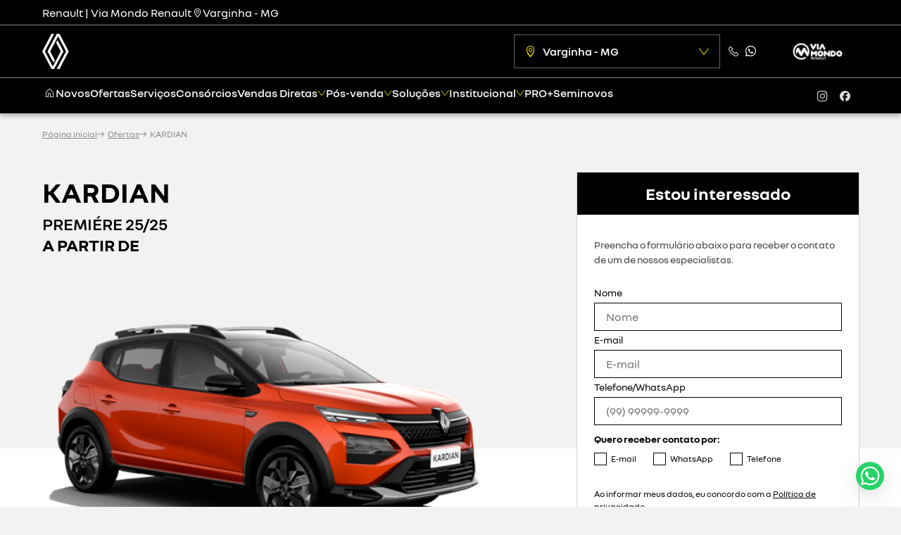

--- FILE ---
content_type: text/html; charset=utf-8
request_url: https://www.viamondorenault.com.br/ofertas/premiere-edition
body_size: 41424
content:
<!DOCTYPE html><html lang=pt-BR><head>
<script type="text/javascript">window.NREUM||(NREUM={});NREUM.info={"beacon":"bam.nr-data.net","errorBeacon":"bam.nr-data.net","licenseKey":"de6ebc3165","applicationID":"28865107","transactionName":"IFdaTUJaCVpRQRwWXwZVUUpvUAtRXV1WTUcCX1FKH1wLUlFL","queueTime":8,"applicationTime":468,"agent":""}</script>
<script type="text/javascript">(window.NREUM||(NREUM={})).init={privacy:{cookies_enabled:true},ajax:{deny_list:["bam.nr-data.net"]},feature_flags:["soft_nav"],distributed_tracing:{enabled:true}};(window.NREUM||(NREUM={})).loader_config={agentID:"28865203",accountID:"1416414",trustKey:"1416414",xpid:"VQIGV1JSDBACXFlUAgAHUQ==",licenseKey:"de6ebc3165",applicationID:"28865107",browserID:"28865203"};;/*! For license information please see nr-loader-spa-1.308.0.min.js.LICENSE.txt */
(()=>{var e,t,r={384:(e,t,r)=>{"use strict";r.d(t,{NT:()=>a,US:()=>u,Zm:()=>o,bQ:()=>d,dV:()=>c,pV:()=>l});var n=r(6154),i=r(1863),s=r(1910);const a={beacon:"bam.nr-data.net",errorBeacon:"bam.nr-data.net"};function o(){return n.gm.NREUM||(n.gm.NREUM={}),void 0===n.gm.newrelic&&(n.gm.newrelic=n.gm.NREUM),n.gm.NREUM}function c(){let e=o();return e.o||(e.o={ST:n.gm.setTimeout,SI:n.gm.setImmediate||n.gm.setInterval,CT:n.gm.clearTimeout,XHR:n.gm.XMLHttpRequest,REQ:n.gm.Request,EV:n.gm.Event,PR:n.gm.Promise,MO:n.gm.MutationObserver,FETCH:n.gm.fetch,WS:n.gm.WebSocket},(0,s.i)(...Object.values(e.o))),e}function d(e,t){let r=o();r.initializedAgents??={},t.initializedAt={ms:(0,i.t)(),date:new Date},r.initializedAgents[e]=t}function u(e,t){o()[e]=t}function l(){return function(){let e=o();const t=e.info||{};e.info={beacon:a.beacon,errorBeacon:a.errorBeacon,...t}}(),function(){let e=o();const t=e.init||{};e.init={...t}}(),c(),function(){let e=o();const t=e.loader_config||{};e.loader_config={...t}}(),o()}},782:(e,t,r)=>{"use strict";r.d(t,{T:()=>n});const n=r(860).K7.pageViewTiming},860:(e,t,r)=>{"use strict";r.d(t,{$J:()=>u,K7:()=>c,P3:()=>d,XX:()=>i,Yy:()=>o,df:()=>s,qY:()=>n,v4:()=>a});const n="events",i="jserrors",s="browser/blobs",a="rum",o="browser/logs",c={ajax:"ajax",genericEvents:"generic_events",jserrors:i,logging:"logging",metrics:"metrics",pageAction:"page_action",pageViewEvent:"page_view_event",pageViewTiming:"page_view_timing",sessionReplay:"session_replay",sessionTrace:"session_trace",softNav:"soft_navigations",spa:"spa"},d={[c.pageViewEvent]:1,[c.pageViewTiming]:2,[c.metrics]:3,[c.jserrors]:4,[c.spa]:5,[c.ajax]:6,[c.sessionTrace]:7,[c.softNav]:8,[c.sessionReplay]:9,[c.logging]:10,[c.genericEvents]:11},u={[c.pageViewEvent]:a,[c.pageViewTiming]:n,[c.ajax]:n,[c.spa]:n,[c.softNav]:n,[c.metrics]:i,[c.jserrors]:i,[c.sessionTrace]:s,[c.sessionReplay]:s,[c.logging]:o,[c.genericEvents]:"ins"}},944:(e,t,r)=>{"use strict";r.d(t,{R:()=>i});var n=r(3241);function i(e,t){"function"==typeof console.debug&&(console.debug("New Relic Warning: https://github.com/newrelic/newrelic-browser-agent/blob/main/docs/warning-codes.md#".concat(e),t),(0,n.W)({agentIdentifier:null,drained:null,type:"data",name:"warn",feature:"warn",data:{code:e,secondary:t}}))}},993:(e,t,r)=>{"use strict";r.d(t,{A$:()=>s,ET:()=>a,TZ:()=>o,p_:()=>i});var n=r(860);const i={ERROR:"ERROR",WARN:"WARN",INFO:"INFO",DEBUG:"DEBUG",TRACE:"TRACE"},s={OFF:0,ERROR:1,WARN:2,INFO:3,DEBUG:4,TRACE:5},a="log",o=n.K7.logging},1541:(e,t,r)=>{"use strict";r.d(t,{U:()=>i,f:()=>n});const n={MFE:"MFE",BA:"BA"};function i(e,t){if(2!==t?.harvestEndpointVersion)return{};const r=t.agentRef.runtime.appMetadata.agents[0].entityGuid;return e?{"source.id":e.id,"source.name":e.name,"source.type":e.type,"parent.id":e.parent?.id||r,"parent.type":e.parent?.type||n.BA}:{"entity.guid":r,appId:t.agentRef.info.applicationID}}},1687:(e,t,r)=>{"use strict";r.d(t,{Ak:()=>d,Ze:()=>h,x3:()=>u});var n=r(3241),i=r(7836),s=r(3606),a=r(860),o=r(2646);const c={};function d(e,t){const r={staged:!1,priority:a.P3[t]||0};l(e),c[e].get(t)||c[e].set(t,r)}function u(e,t){e&&c[e]&&(c[e].get(t)&&c[e].delete(t),p(e,t,!1),c[e].size&&f(e))}function l(e){if(!e)throw new Error("agentIdentifier required");c[e]||(c[e]=new Map)}function h(e="",t="feature",r=!1){if(l(e),!e||!c[e].get(t)||r)return p(e,t);c[e].get(t).staged=!0,f(e)}function f(e){const t=Array.from(c[e]);t.every(([e,t])=>t.staged)&&(t.sort((e,t)=>e[1].priority-t[1].priority),t.forEach(([t])=>{c[e].delete(t),p(e,t)}))}function p(e,t,r=!0){const a=e?i.ee.get(e):i.ee,c=s.i.handlers;if(!a.aborted&&a.backlog&&c){if((0,n.W)({agentIdentifier:e,type:"lifecycle",name:"drain",feature:t}),r){const e=a.backlog[t],r=c[t];if(r){for(let t=0;e&&t<e.length;++t)g(e[t],r);Object.entries(r).forEach(([e,t])=>{Object.values(t||{}).forEach(t=>{t[0]?.on&&t[0]?.context()instanceof o.y&&t[0].on(e,t[1])})})}}a.isolatedBacklog||delete c[t],a.backlog[t]=null,a.emit("drain-"+t,[])}}function g(e,t){var r=e[1];Object.values(t[r]||{}).forEach(t=>{var r=e[0];if(t[0]===r){var n=t[1],i=e[3],s=e[2];n.apply(i,s)}})}},1738:(e,t,r)=>{"use strict";r.d(t,{U:()=>f,Y:()=>h});var n=r(3241),i=r(9908),s=r(1863),a=r(944),o=r(5701),c=r(3969),d=r(8362),u=r(860),l=r(4261);function h(e,t,r,s){const h=s||r;!h||h[e]&&h[e]!==d.d.prototype[e]||(h[e]=function(){(0,i.p)(c.xV,["API/"+e+"/called"],void 0,u.K7.metrics,r.ee),(0,n.W)({agentIdentifier:r.agentIdentifier,drained:!!o.B?.[r.agentIdentifier],type:"data",name:"api",feature:l.Pl+e,data:{}});try{return t.apply(this,arguments)}catch(e){(0,a.R)(23,e)}})}function f(e,t,r,n,a){const o=e.info;null===r?delete o.jsAttributes[t]:o.jsAttributes[t]=r,(a||null===r)&&(0,i.p)(l.Pl+n,[(0,s.t)(),t,r],void 0,"session",e.ee)}},1741:(e,t,r)=>{"use strict";r.d(t,{W:()=>s});var n=r(944),i=r(4261);class s{#e(e,...t){if(this[e]!==s.prototype[e])return this[e](...t);(0,n.R)(35,e)}addPageAction(e,t){return this.#e(i.hG,e,t)}register(e){return this.#e(i.eY,e)}recordCustomEvent(e,t){return this.#e(i.fF,e,t)}setPageViewName(e,t){return this.#e(i.Fw,e,t)}setCustomAttribute(e,t,r){return this.#e(i.cD,e,t,r)}noticeError(e,t){return this.#e(i.o5,e,t)}setUserId(e,t=!1){return this.#e(i.Dl,e,t)}setApplicationVersion(e){return this.#e(i.nb,e)}setErrorHandler(e){return this.#e(i.bt,e)}addRelease(e,t){return this.#e(i.k6,e,t)}log(e,t){return this.#e(i.$9,e,t)}start(){return this.#e(i.d3)}finished(e){return this.#e(i.BL,e)}recordReplay(){return this.#e(i.CH)}pauseReplay(){return this.#e(i.Tb)}addToTrace(e){return this.#e(i.U2,e)}setCurrentRouteName(e){return this.#e(i.PA,e)}interaction(e){return this.#e(i.dT,e)}wrapLogger(e,t,r){return this.#e(i.Wb,e,t,r)}measure(e,t){return this.#e(i.V1,e,t)}consent(e){return this.#e(i.Pv,e)}}},1863:(e,t,r)=>{"use strict";function n(){return Math.floor(performance.now())}r.d(t,{t:()=>n})},1910:(e,t,r)=>{"use strict";r.d(t,{i:()=>s});var n=r(944);const i=new Map;function s(...e){return e.every(e=>{if(i.has(e))return i.get(e);const t="function"==typeof e?e.toString():"",r=t.includes("[native code]"),s=t.includes("nrWrapper");return r||s||(0,n.R)(64,e?.name||t),i.set(e,r),r})}},2555:(e,t,r)=>{"use strict";r.d(t,{D:()=>o,f:()=>a});var n=r(384),i=r(8122);const s={beacon:n.NT.beacon,errorBeacon:n.NT.errorBeacon,licenseKey:void 0,applicationID:void 0,sa:void 0,queueTime:void 0,applicationTime:void 0,ttGuid:void 0,user:void 0,account:void 0,product:void 0,extra:void 0,jsAttributes:{},userAttributes:void 0,atts:void 0,transactionName:void 0,tNamePlain:void 0};function a(e){try{return!!e.licenseKey&&!!e.errorBeacon&&!!e.applicationID}catch(e){return!1}}const o=e=>(0,i.a)(e,s)},2614:(e,t,r)=>{"use strict";r.d(t,{BB:()=>a,H3:()=>n,g:()=>d,iL:()=>c,tS:()=>o,uh:()=>i,wk:()=>s});const n="NRBA",i="SESSION",s=144e5,a=18e5,o={STARTED:"session-started",PAUSE:"session-pause",RESET:"session-reset",RESUME:"session-resume",UPDATE:"session-update"},c={SAME_TAB:"same-tab",CROSS_TAB:"cross-tab"},d={OFF:0,FULL:1,ERROR:2}},2646:(e,t,r)=>{"use strict";r.d(t,{y:()=>n});class n{constructor(e){this.contextId=e}}},2843:(e,t,r)=>{"use strict";r.d(t,{G:()=>s,u:()=>i});var n=r(3878);function i(e,t=!1,r,i){(0,n.DD)("visibilitychange",function(){if(t)return void("hidden"===document.visibilityState&&e());e(document.visibilityState)},r,i)}function s(e,t,r){(0,n.sp)("pagehide",e,t,r)}},3241:(e,t,r)=>{"use strict";r.d(t,{W:()=>s});var n=r(6154);const i="newrelic";function s(e={}){try{n.gm.dispatchEvent(new CustomEvent(i,{detail:e}))}catch(e){}}},3304:(e,t,r)=>{"use strict";r.d(t,{A:()=>s});var n=r(7836);const i=()=>{const e=new WeakSet;return(t,r)=>{if("object"==typeof r&&null!==r){if(e.has(r))return;e.add(r)}return r}};function s(e){try{return JSON.stringify(e,i())??""}catch(e){try{n.ee.emit("internal-error",[e])}catch(e){}return""}}},3333:(e,t,r)=>{"use strict";r.d(t,{$v:()=>u,TZ:()=>n,Xh:()=>c,Zp:()=>i,kd:()=>d,mq:()=>o,nf:()=>a,qN:()=>s});const n=r(860).K7.genericEvents,i=["auxclick","click","copy","keydown","paste","scrollend"],s=["focus","blur"],a=4,o=1e3,c=2e3,d=["PageAction","UserAction","BrowserPerformance"],u={RESOURCES:"experimental.resources",REGISTER:"register"}},3434:(e,t,r)=>{"use strict";r.d(t,{Jt:()=>s,YM:()=>d});var n=r(7836),i=r(5607);const s="nr@original:".concat(i.W),a=50;var o=Object.prototype.hasOwnProperty,c=!1;function d(e,t){return e||(e=n.ee),r.inPlace=function(e,t,n,i,s){n||(n="");const a="-"===n.charAt(0);for(let o=0;o<t.length;o++){const c=t[o],d=e[c];l(d)||(e[c]=r(d,a?c+n:n,i,c,s))}},r.flag=s,r;function r(t,r,n,c,d){return l(t)?t:(r||(r=""),nrWrapper[s]=t,function(e,t,r){if(Object.defineProperty&&Object.keys)try{return Object.keys(e).forEach(function(r){Object.defineProperty(t,r,{get:function(){return e[r]},set:function(t){return e[r]=t,t}})}),t}catch(e){u([e],r)}for(var n in e)o.call(e,n)&&(t[n]=e[n])}(t,nrWrapper,e),nrWrapper);function nrWrapper(){var s,o,l,h;let f;try{o=this,s=[...arguments],l="function"==typeof n?n(s,o):n||{}}catch(t){u([t,"",[s,o,c],l],e)}i(r+"start",[s,o,c],l,d);const p=performance.now();let g;try{return h=t.apply(o,s),g=performance.now(),h}catch(e){throw g=performance.now(),i(r+"err",[s,o,e],l,d),f=e,f}finally{const e=g-p,t={start:p,end:g,duration:e,isLongTask:e>=a,methodName:c,thrownError:f};t.isLongTask&&i("long-task",[t,o],l,d),i(r+"end",[s,o,h],l,d)}}}function i(r,n,i,s){if(!c||t){var a=c;c=!0;try{e.emit(r,n,i,t,s)}catch(t){u([t,r,n,i],e)}c=a}}}function u(e,t){t||(t=n.ee);try{t.emit("internal-error",e)}catch(e){}}function l(e){return!(e&&"function"==typeof e&&e.apply&&!e[s])}},3606:(e,t,r)=>{"use strict";r.d(t,{i:()=>s});var n=r(9908);s.on=a;var i=s.handlers={};function s(e,t,r,s){a(s||n.d,i,e,t,r)}function a(e,t,r,i,s){s||(s="feature"),e||(e=n.d);var a=t[s]=t[s]||{};(a[r]=a[r]||[]).push([e,i])}},3738:(e,t,r)=>{"use strict";r.d(t,{He:()=>i,Kp:()=>o,Lc:()=>d,Rz:()=>u,TZ:()=>n,bD:()=>s,d3:()=>a,jx:()=>l,sl:()=>h,uP:()=>c});const n=r(860).K7.sessionTrace,i="bstResource",s="resource",a="-start",o="-end",c="fn"+a,d="fn"+o,u="pushState",l=1e3,h=3e4},3785:(e,t,r)=>{"use strict";r.d(t,{R:()=>c,b:()=>d});var n=r(9908),i=r(1863),s=r(860),a=r(3969),o=r(993);function c(e,t,r={},c=o.p_.INFO,d=!0,u,l=(0,i.t)()){(0,n.p)(a.xV,["API/logging/".concat(c.toLowerCase(),"/called")],void 0,s.K7.metrics,e),(0,n.p)(o.ET,[l,t,r,c,d,u],void 0,s.K7.logging,e)}function d(e){return"string"==typeof e&&Object.values(o.p_).some(t=>t===e.toUpperCase().trim())}},3878:(e,t,r)=>{"use strict";function n(e,t){return{capture:e,passive:!1,signal:t}}function i(e,t,r=!1,i){window.addEventListener(e,t,n(r,i))}function s(e,t,r=!1,i){document.addEventListener(e,t,n(r,i))}r.d(t,{DD:()=>s,jT:()=>n,sp:()=>i})},3962:(e,t,r)=>{"use strict";r.d(t,{AM:()=>a,O2:()=>l,OV:()=>s,Qu:()=>h,TZ:()=>c,ih:()=>f,pP:()=>o,t1:()=>u,tC:()=>i,wD:()=>d});var n=r(860);const i=["click","keydown","submit"],s="popstate",a="api",o="initialPageLoad",c=n.K7.softNav,d=5e3,u=500,l={INITIAL_PAGE_LOAD:"",ROUTE_CHANGE:1,UNSPECIFIED:2},h={INTERACTION:1,AJAX:2,CUSTOM_END:3,CUSTOM_TRACER:4},f={IP:"in progress",PF:"pending finish",FIN:"finished",CAN:"cancelled"}},3969:(e,t,r)=>{"use strict";r.d(t,{TZ:()=>n,XG:()=>o,rs:()=>i,xV:()=>a,z_:()=>s});const n=r(860).K7.metrics,i="sm",s="cm",a="storeSupportabilityMetrics",o="storeEventMetrics"},4234:(e,t,r)=>{"use strict";r.d(t,{W:()=>s});var n=r(7836),i=r(1687);class s{constructor(e,t){this.agentIdentifier=e,this.ee=n.ee.get(e),this.featureName=t,this.blocked=!1}deregisterDrain(){(0,i.x3)(this.agentIdentifier,this.featureName)}}},4261:(e,t,r)=>{"use strict";r.d(t,{$9:()=>u,BL:()=>c,CH:()=>p,Dl:()=>R,Fw:()=>w,PA:()=>v,Pl:()=>n,Pv:()=>A,Tb:()=>h,U2:()=>a,V1:()=>E,Wb:()=>T,bt:()=>y,cD:()=>b,d3:()=>x,dT:()=>d,eY:()=>g,fF:()=>f,hG:()=>s,hw:()=>i,k6:()=>o,nb:()=>m,o5:()=>l});const n="api-",i=n+"ixn-",s="addPageAction",a="addToTrace",o="addRelease",c="finished",d="interaction",u="log",l="noticeError",h="pauseReplay",f="recordCustomEvent",p="recordReplay",g="register",m="setApplicationVersion",v="setCurrentRouteName",b="setCustomAttribute",y="setErrorHandler",w="setPageViewName",R="setUserId",x="start",T="wrapLogger",E="measure",A="consent"},5205:(e,t,r)=>{"use strict";r.d(t,{j:()=>S});var n=r(384),i=r(1741);var s=r(2555),a=r(3333);const o=e=>{if(!e||"string"!=typeof e)return!1;try{document.createDocumentFragment().querySelector(e)}catch{return!1}return!0};var c=r(2614),d=r(944),u=r(8122);const l="[data-nr-mask]",h=e=>(0,u.a)(e,(()=>{const e={feature_flags:[],experimental:{allow_registered_children:!1,resources:!1},mask_selector:"*",block_selector:"[data-nr-block]",mask_input_options:{color:!1,date:!1,"datetime-local":!1,email:!1,month:!1,number:!1,range:!1,search:!1,tel:!1,text:!1,time:!1,url:!1,week:!1,textarea:!1,select:!1,password:!0}};return{ajax:{deny_list:void 0,block_internal:!0,enabled:!0,autoStart:!0},api:{get allow_registered_children(){return e.feature_flags.includes(a.$v.REGISTER)||e.experimental.allow_registered_children},set allow_registered_children(t){e.experimental.allow_registered_children=t},duplicate_registered_data:!1},browser_consent_mode:{enabled:!1},distributed_tracing:{enabled:void 0,exclude_newrelic_header:void 0,cors_use_newrelic_header:void 0,cors_use_tracecontext_headers:void 0,allowed_origins:void 0},get feature_flags(){return e.feature_flags},set feature_flags(t){e.feature_flags=t},generic_events:{enabled:!0,autoStart:!0},harvest:{interval:30},jserrors:{enabled:!0,autoStart:!0},logging:{enabled:!0,autoStart:!0},metrics:{enabled:!0,autoStart:!0},obfuscate:void 0,page_action:{enabled:!0},page_view_event:{enabled:!0,autoStart:!0},page_view_timing:{enabled:!0,autoStart:!0},performance:{capture_marks:!1,capture_measures:!1,capture_detail:!0,resources:{get enabled(){return e.feature_flags.includes(a.$v.RESOURCES)||e.experimental.resources},set enabled(t){e.experimental.resources=t},asset_types:[],first_party_domains:[],ignore_newrelic:!0}},privacy:{cookies_enabled:!0},proxy:{assets:void 0,beacon:void 0},session:{expiresMs:c.wk,inactiveMs:c.BB},session_replay:{autoStart:!0,enabled:!1,preload:!1,sampling_rate:10,error_sampling_rate:100,collect_fonts:!1,inline_images:!1,fix_stylesheets:!0,mask_all_inputs:!0,get mask_text_selector(){return e.mask_selector},set mask_text_selector(t){o(t)?e.mask_selector="".concat(t,",").concat(l):""===t||null===t?e.mask_selector=l:(0,d.R)(5,t)},get block_class(){return"nr-block"},get ignore_class(){return"nr-ignore"},get mask_text_class(){return"nr-mask"},get block_selector(){return e.block_selector},set block_selector(t){o(t)?e.block_selector+=",".concat(t):""!==t&&(0,d.R)(6,t)},get mask_input_options(){return e.mask_input_options},set mask_input_options(t){t&&"object"==typeof t?e.mask_input_options={...t,password:!0}:(0,d.R)(7,t)}},session_trace:{enabled:!0,autoStart:!0},soft_navigations:{enabled:!0,autoStart:!0},spa:{enabled:!0,autoStart:!0},ssl:void 0,user_actions:{enabled:!0,elementAttributes:["id","className","tagName","type"]}}})());var f=r(6154),p=r(9324);let g=0;const m={buildEnv:p.F3,distMethod:p.Xs,version:p.xv,originTime:f.WN},v={consented:!1},b={appMetadata:{},get consented(){return this.session?.state?.consent||v.consented},set consented(e){v.consented=e},customTransaction:void 0,denyList:void 0,disabled:!1,harvester:void 0,isolatedBacklog:!1,isRecording:!1,loaderType:void 0,maxBytes:3e4,obfuscator:void 0,onerror:void 0,ptid:void 0,releaseIds:{},session:void 0,timeKeeper:void 0,registeredEntities:[],jsAttributesMetadata:{bytes:0},get harvestCount(){return++g}},y=e=>{const t=(0,u.a)(e,b),r=Object.keys(m).reduce((e,t)=>(e[t]={value:m[t],writable:!1,configurable:!0,enumerable:!0},e),{});return Object.defineProperties(t,r)};var w=r(5701);const R=e=>{const t=e.startsWith("http");e+="/",r.p=t?e:"https://"+e};var x=r(7836),T=r(3241);const E={accountID:void 0,trustKey:void 0,agentID:void 0,licenseKey:void 0,applicationID:void 0,xpid:void 0},A=e=>(0,u.a)(e,E),_=new Set;function S(e,t={},r,a){let{init:o,info:c,loader_config:d,runtime:u={},exposed:l=!0}=t;if(!c){const e=(0,n.pV)();o=e.init,c=e.info,d=e.loader_config}e.init=h(o||{}),e.loader_config=A(d||{}),c.jsAttributes??={},f.bv&&(c.jsAttributes.isWorker=!0),e.info=(0,s.D)(c);const p=e.init,g=[c.beacon,c.errorBeacon];_.has(e.agentIdentifier)||(p.proxy.assets&&(R(p.proxy.assets),g.push(p.proxy.assets)),p.proxy.beacon&&g.push(p.proxy.beacon),e.beacons=[...g],function(e){const t=(0,n.pV)();Object.getOwnPropertyNames(i.W.prototype).forEach(r=>{const n=i.W.prototype[r];if("function"!=typeof n||"constructor"===n)return;let s=t[r];e[r]&&!1!==e.exposed&&"micro-agent"!==e.runtime?.loaderType&&(t[r]=(...t)=>{const n=e[r](...t);return s?s(...t):n})})}(e),(0,n.US)("activatedFeatures",w.B)),u.denyList=[...p.ajax.deny_list||[],...p.ajax.block_internal?g:[]],u.ptid=e.agentIdentifier,u.loaderType=r,e.runtime=y(u),_.has(e.agentIdentifier)||(e.ee=x.ee.get(e.agentIdentifier),e.exposed=l,(0,T.W)({agentIdentifier:e.agentIdentifier,drained:!!w.B?.[e.agentIdentifier],type:"lifecycle",name:"initialize",feature:void 0,data:e.config})),_.add(e.agentIdentifier)}},5270:(e,t,r)=>{"use strict";r.d(t,{Aw:()=>a,SR:()=>s,rF:()=>o});var n=r(384),i=r(7767);function s(e){return!!(0,n.dV)().o.MO&&(0,i.V)(e)&&!0===e?.session_trace.enabled}function a(e){return!0===e?.session_replay.preload&&s(e)}function o(e,t){try{if("string"==typeof t?.type){if("password"===t.type.toLowerCase())return"*".repeat(e?.length||0);if(void 0!==t?.dataset?.nrUnmask||t?.classList?.contains("nr-unmask"))return e}}catch(e){}return"string"==typeof e?e.replace(/[\S]/g,"*"):"*".repeat(e?.length||0)}},5289:(e,t,r)=>{"use strict";r.d(t,{GG:()=>a,Qr:()=>c,sB:()=>o});var n=r(3878),i=r(6389);function s(){return"undefined"==typeof document||"complete"===document.readyState}function a(e,t){if(s())return e();const r=(0,i.J)(e),a=setInterval(()=>{s()&&(clearInterval(a),r())},500);(0,n.sp)("load",r,t)}function o(e){if(s())return e();(0,n.DD)("DOMContentLoaded",e)}function c(e){if(s())return e();(0,n.sp)("popstate",e)}},5607:(e,t,r)=>{"use strict";r.d(t,{W:()=>n});const n=(0,r(9566).bz)()},5701:(e,t,r)=>{"use strict";r.d(t,{B:()=>s,t:()=>a});var n=r(3241);const i=new Set,s={};function a(e,t){const r=t.agentIdentifier;s[r]??={},e&&"object"==typeof e&&(i.has(r)||(t.ee.emit("rumresp",[e]),s[r]=e,i.add(r),(0,n.W)({agentIdentifier:r,loaded:!0,drained:!0,type:"lifecycle",name:"load",feature:void 0,data:e})))}},6154:(e,t,r)=>{"use strict";r.d(t,{OF:()=>d,RI:()=>i,WN:()=>h,bv:()=>s,eN:()=>f,gm:()=>a,lR:()=>l,m:()=>c,mw:()=>o,sb:()=>u});var n=r(1863);const i="undefined"!=typeof window&&!!window.document,s="undefined"!=typeof WorkerGlobalScope&&("undefined"!=typeof self&&self instanceof WorkerGlobalScope&&self.navigator instanceof WorkerNavigator||"undefined"!=typeof globalThis&&globalThis instanceof WorkerGlobalScope&&globalThis.navigator instanceof WorkerNavigator),a=i?window:"undefined"!=typeof WorkerGlobalScope&&("undefined"!=typeof self&&self instanceof WorkerGlobalScope&&self||"undefined"!=typeof globalThis&&globalThis instanceof WorkerGlobalScope&&globalThis),o=Boolean("hidden"===a?.document?.visibilityState),c=""+a?.location,d=/iPad|iPhone|iPod/.test(a.navigator?.userAgent),u=d&&"undefined"==typeof SharedWorker,l=(()=>{const e=a.navigator?.userAgent?.match(/Firefox[/\s](\d+\.\d+)/);return Array.isArray(e)&&e.length>=2?+e[1]:0})(),h=Date.now()-(0,n.t)(),f=()=>"undefined"!=typeof PerformanceNavigationTiming&&a?.performance?.getEntriesByType("navigation")?.[0]?.responseStart},6344:(e,t,r)=>{"use strict";r.d(t,{BB:()=>u,Qb:()=>l,TZ:()=>i,Ug:()=>a,Vh:()=>s,_s:()=>o,bc:()=>d,yP:()=>c});var n=r(2614);const i=r(860).K7.sessionReplay,s="errorDuringReplay",a=.12,o={DomContentLoaded:0,Load:1,FullSnapshot:2,IncrementalSnapshot:3,Meta:4,Custom:5},c={[n.g.ERROR]:15e3,[n.g.FULL]:3e5,[n.g.OFF]:0},d={RESET:{message:"Session was reset",sm:"Reset"},IMPORT:{message:"Recorder failed to import",sm:"Import"},TOO_MANY:{message:"429: Too Many Requests",sm:"Too-Many"},TOO_BIG:{message:"Payload was too large",sm:"Too-Big"},CROSS_TAB:{message:"Session Entity was set to OFF on another tab",sm:"Cross-Tab"},ENTITLEMENTS:{message:"Session Replay is not allowed and will not be started",sm:"Entitlement"}},u=5e3,l={API:"api",RESUME:"resume",SWITCH_TO_FULL:"switchToFull",INITIALIZE:"initialize",PRELOAD:"preload"}},6389:(e,t,r)=>{"use strict";function n(e,t=500,r={}){const n=r?.leading||!1;let i;return(...r)=>{n&&void 0===i&&(e.apply(this,r),i=setTimeout(()=>{i=clearTimeout(i)},t)),n||(clearTimeout(i),i=setTimeout(()=>{e.apply(this,r)},t))}}function i(e){let t=!1;return(...r)=>{t||(t=!0,e.apply(this,r))}}r.d(t,{J:()=>i,s:()=>n})},6630:(e,t,r)=>{"use strict";r.d(t,{T:()=>n});const n=r(860).K7.pageViewEvent},6774:(e,t,r)=>{"use strict";r.d(t,{T:()=>n});const n=r(860).K7.jserrors},7295:(e,t,r)=>{"use strict";r.d(t,{Xv:()=>a,gX:()=>i,iW:()=>s});var n=[];function i(e){if(!e||s(e))return!1;if(0===n.length)return!0;if("*"===n[0].hostname)return!1;for(var t=0;t<n.length;t++){var r=n[t];if(r.hostname.test(e.hostname)&&r.pathname.test(e.pathname))return!1}return!0}function s(e){return void 0===e.hostname}function a(e){if(n=[],e&&e.length)for(var t=0;t<e.length;t++){let r=e[t];if(!r)continue;if("*"===r)return void(n=[{hostname:"*"}]);0===r.indexOf("http://")?r=r.substring(7):0===r.indexOf("https://")&&(r=r.substring(8));const i=r.indexOf("/");let s,a;i>0?(s=r.substring(0,i),a=r.substring(i)):(s=r,a="*");let[c]=s.split(":");n.push({hostname:o(c),pathname:o(a,!0)})}}function o(e,t=!1){const r=e.replace(/[.+?^${}()|[\]\\]/g,e=>"\\"+e).replace(/\*/g,".*?");return new RegExp((t?"^":"")+r+"$")}},7485:(e,t,r)=>{"use strict";r.d(t,{D:()=>i});var n=r(6154);function i(e){if(0===(e||"").indexOf("data:"))return{protocol:"data"};try{const t=new URL(e,location.href),r={port:t.port,hostname:t.hostname,pathname:t.pathname,search:t.search,protocol:t.protocol.slice(0,t.protocol.indexOf(":")),sameOrigin:t.protocol===n.gm?.location?.protocol&&t.host===n.gm?.location?.host};return r.port&&""!==r.port||("http:"===t.protocol&&(r.port="80"),"https:"===t.protocol&&(r.port="443")),r.pathname&&""!==r.pathname?r.pathname.startsWith("/")||(r.pathname="/".concat(r.pathname)):r.pathname="/",r}catch(e){return{}}}},7699:(e,t,r)=>{"use strict";r.d(t,{It:()=>s,KC:()=>o,No:()=>i,qh:()=>a});var n=r(860);const i=16e3,s=1e6,a="SESSION_ERROR",o={[n.K7.logging]:!0,[n.K7.genericEvents]:!1,[n.K7.jserrors]:!1,[n.K7.ajax]:!1}},7767:(e,t,r)=>{"use strict";r.d(t,{V:()=>i});var n=r(6154);const i=e=>n.RI&&!0===e?.privacy.cookies_enabled},7836:(e,t,r)=>{"use strict";r.d(t,{P:()=>o,ee:()=>c});var n=r(384),i=r(8990),s=r(2646),a=r(5607);const o="nr@context:".concat(a.W),c=function e(t,r){var n={},a={},u={},l=!1;try{l=16===r.length&&d.initializedAgents?.[r]?.runtime.isolatedBacklog}catch(e){}var h={on:p,addEventListener:p,removeEventListener:function(e,t){var r=n[e];if(!r)return;for(var i=0;i<r.length;i++)r[i]===t&&r.splice(i,1)},emit:function(e,r,n,i,s){!1!==s&&(s=!0);if(c.aborted&&!i)return;t&&s&&t.emit(e,r,n);var o=f(n);g(e).forEach(e=>{e.apply(o,r)});var d=v()[a[e]];d&&d.push([h,e,r,o]);return o},get:m,listeners:g,context:f,buffer:function(e,t){const r=v();if(t=t||"feature",h.aborted)return;Object.entries(e||{}).forEach(([e,n])=>{a[n]=t,t in r||(r[t]=[])})},abort:function(){h._aborted=!0,Object.keys(h.backlog).forEach(e=>{delete h.backlog[e]})},isBuffering:function(e){return!!v()[a[e]]},debugId:r,backlog:l?{}:t&&"object"==typeof t.backlog?t.backlog:{},isolatedBacklog:l};return Object.defineProperty(h,"aborted",{get:()=>{let e=h._aborted||!1;return e||(t&&(e=t.aborted),e)}}),h;function f(e){return e&&e instanceof s.y?e:e?(0,i.I)(e,o,()=>new s.y(o)):new s.y(o)}function p(e,t){n[e]=g(e).concat(t)}function g(e){return n[e]||[]}function m(t){return u[t]=u[t]||e(h,t)}function v(){return h.backlog}}(void 0,"globalEE"),d=(0,n.Zm)();d.ee||(d.ee=c)},8122:(e,t,r)=>{"use strict";r.d(t,{a:()=>i});var n=r(944);function i(e,t){try{if(!e||"object"!=typeof e)return(0,n.R)(3);if(!t||"object"!=typeof t)return(0,n.R)(4);const r=Object.create(Object.getPrototypeOf(t),Object.getOwnPropertyDescriptors(t)),s=0===Object.keys(r).length?e:r;for(let a in s)if(void 0!==e[a])try{if(null===e[a]){r[a]=null;continue}Array.isArray(e[a])&&Array.isArray(t[a])?r[a]=Array.from(new Set([...e[a],...t[a]])):"object"==typeof e[a]&&"object"==typeof t[a]?r[a]=i(e[a],t[a]):r[a]=e[a]}catch(e){r[a]||(0,n.R)(1,e)}return r}catch(e){(0,n.R)(2,e)}}},8139:(e,t,r)=>{"use strict";r.d(t,{u:()=>h});var n=r(7836),i=r(3434),s=r(8990),a=r(6154);const o={},c=a.gm.XMLHttpRequest,d="addEventListener",u="removeEventListener",l="nr@wrapped:".concat(n.P);function h(e){var t=function(e){return(e||n.ee).get("events")}(e);if(o[t.debugId]++)return t;o[t.debugId]=1;var r=(0,i.YM)(t,!0);function h(e){r.inPlace(e,[d,u],"-",p)}function p(e,t){return e[1]}return"getPrototypeOf"in Object&&(a.RI&&f(document,h),c&&f(c.prototype,h),f(a.gm,h)),t.on(d+"-start",function(e,t){var n=e[1];if(null!==n&&("function"==typeof n||"object"==typeof n)&&"newrelic"!==e[0]){var i=(0,s.I)(n,l,function(){var e={object:function(){if("function"!=typeof n.handleEvent)return;return n.handleEvent.apply(n,arguments)},function:n}[typeof n];return e?r(e,"fn-",null,e.name||"anonymous"):n});this.wrapped=e[1]=i}}),t.on(u+"-start",function(e){e[1]=this.wrapped||e[1]}),t}function f(e,t,...r){let n=e;for(;"object"==typeof n&&!Object.prototype.hasOwnProperty.call(n,d);)n=Object.getPrototypeOf(n);n&&t(n,...r)}},8362:(e,t,r)=>{"use strict";r.d(t,{d:()=>s});var n=r(9566),i=r(1741);class s extends i.W{agentIdentifier=(0,n.LA)(16)}},8374:(e,t,r)=>{r.nc=(()=>{try{return document?.currentScript?.nonce}catch(e){}return""})()},8990:(e,t,r)=>{"use strict";r.d(t,{I:()=>i});var n=Object.prototype.hasOwnProperty;function i(e,t,r){if(n.call(e,t))return e[t];var i=r();if(Object.defineProperty&&Object.keys)try{return Object.defineProperty(e,t,{value:i,writable:!0,enumerable:!1}),i}catch(e){}return e[t]=i,i}},9119:(e,t,r)=>{"use strict";r.d(t,{L:()=>s});var n=/([^?#]*)[^#]*(#[^?]*|$).*/,i=/([^?#]*)().*/;function s(e,t){return e?e.replace(t?n:i,"$1$2"):e}},9300:(e,t,r)=>{"use strict";r.d(t,{T:()=>n});const n=r(860).K7.ajax},9324:(e,t,r)=>{"use strict";r.d(t,{AJ:()=>a,F3:()=>i,Xs:()=>s,Yq:()=>o,xv:()=>n});const n="1.308.0",i="PROD",s="CDN",a="@newrelic/rrweb",o="1.0.1"},9566:(e,t,r)=>{"use strict";r.d(t,{LA:()=>o,ZF:()=>c,bz:()=>a,el:()=>d});var n=r(6154);const i="xxxxxxxx-xxxx-4xxx-yxxx-xxxxxxxxxxxx";function s(e,t){return e?15&e[t]:16*Math.random()|0}function a(){const e=n.gm?.crypto||n.gm?.msCrypto;let t,r=0;return e&&e.getRandomValues&&(t=e.getRandomValues(new Uint8Array(30))),i.split("").map(e=>"x"===e?s(t,r++).toString(16):"y"===e?(3&s()|8).toString(16):e).join("")}function o(e){const t=n.gm?.crypto||n.gm?.msCrypto;let r,i=0;t&&t.getRandomValues&&(r=t.getRandomValues(new Uint8Array(e)));const a=[];for(var o=0;o<e;o++)a.push(s(r,i++).toString(16));return a.join("")}function c(){return o(16)}function d(){return o(32)}},9908:(e,t,r)=>{"use strict";r.d(t,{d:()=>n,p:()=>i});var n=r(7836).ee.get("handle");function i(e,t,r,i,s){s?(s.buffer([e],i),s.emit(e,t,r)):(n.buffer([e],i),n.emit(e,t,r))}}},n={};function i(e){var t=n[e];if(void 0!==t)return t.exports;var s=n[e]={exports:{}};return r[e](s,s.exports,i),s.exports}i.m=r,i.d=(e,t)=>{for(var r in t)i.o(t,r)&&!i.o(e,r)&&Object.defineProperty(e,r,{enumerable:!0,get:t[r]})},i.f={},i.e=e=>Promise.all(Object.keys(i.f).reduce((t,r)=>(i.f[r](e,t),t),[])),i.u=e=>({212:"nr-spa-compressor",249:"nr-spa-recorder",478:"nr-spa"}[e]+"-1.308.0.min.js"),i.o=(e,t)=>Object.prototype.hasOwnProperty.call(e,t),e={},t="NRBA-1.308.0.PROD:",i.l=(r,n,s,a)=>{if(e[r])e[r].push(n);else{var o,c;if(void 0!==s)for(var d=document.getElementsByTagName("script"),u=0;u<d.length;u++){var l=d[u];if(l.getAttribute("src")==r||l.getAttribute("data-webpack")==t+s){o=l;break}}if(!o){c=!0;var h={478:"sha512-RSfSVnmHk59T/uIPbdSE0LPeqcEdF4/+XhfJdBuccH5rYMOEZDhFdtnh6X6nJk7hGpzHd9Ujhsy7lZEz/ORYCQ==",249:"sha512-ehJXhmntm85NSqW4MkhfQqmeKFulra3klDyY0OPDUE+sQ3GokHlPh1pmAzuNy//3j4ac6lzIbmXLvGQBMYmrkg==",212:"sha512-B9h4CR46ndKRgMBcK+j67uSR2RCnJfGefU+A7FrgR/k42ovXy5x/MAVFiSvFxuVeEk/pNLgvYGMp1cBSK/G6Fg=="};(o=document.createElement("script")).charset="utf-8",i.nc&&o.setAttribute("nonce",i.nc),o.setAttribute("data-webpack",t+s),o.src=r,0!==o.src.indexOf(window.location.origin+"/")&&(o.crossOrigin="anonymous"),h[a]&&(o.integrity=h[a])}e[r]=[n];var f=(t,n)=>{o.onerror=o.onload=null,clearTimeout(p);var i=e[r];if(delete e[r],o.parentNode&&o.parentNode.removeChild(o),i&&i.forEach(e=>e(n)),t)return t(n)},p=setTimeout(f.bind(null,void 0,{type:"timeout",target:o}),12e4);o.onerror=f.bind(null,o.onerror),o.onload=f.bind(null,o.onload),c&&document.head.appendChild(o)}},i.r=e=>{"undefined"!=typeof Symbol&&Symbol.toStringTag&&Object.defineProperty(e,Symbol.toStringTag,{value:"Module"}),Object.defineProperty(e,"__esModule",{value:!0})},i.p="https://js-agent.newrelic.com/",(()=>{var e={38:0,788:0};i.f.j=(t,r)=>{var n=i.o(e,t)?e[t]:void 0;if(0!==n)if(n)r.push(n[2]);else{var s=new Promise((r,i)=>n=e[t]=[r,i]);r.push(n[2]=s);var a=i.p+i.u(t),o=new Error;i.l(a,r=>{if(i.o(e,t)&&(0!==(n=e[t])&&(e[t]=void 0),n)){var s=r&&("load"===r.type?"missing":r.type),a=r&&r.target&&r.target.src;o.message="Loading chunk "+t+" failed: ("+s+": "+a+")",o.name="ChunkLoadError",o.type=s,o.request=a,n[1](o)}},"chunk-"+t,t)}};var t=(t,r)=>{var n,s,[a,o,c]=r,d=0;if(a.some(t=>0!==e[t])){for(n in o)i.o(o,n)&&(i.m[n]=o[n]);if(c)c(i)}for(t&&t(r);d<a.length;d++)s=a[d],i.o(e,s)&&e[s]&&e[s][0](),e[s]=0},r=self["webpackChunk:NRBA-1.308.0.PROD"]=self["webpackChunk:NRBA-1.308.0.PROD"]||[];r.forEach(t.bind(null,0)),r.push=t.bind(null,r.push.bind(r))})(),(()=>{"use strict";i(8374);var e=i(8362),t=i(860);const r=Object.values(t.K7);var n=i(5205);var s=i(9908),a=i(1863),o=i(4261),c=i(1738);var d=i(1687),u=i(4234),l=i(5289),h=i(6154),f=i(944),p=i(5270),g=i(7767),m=i(6389),v=i(7699);class b extends u.W{constructor(e,t){super(e.agentIdentifier,t),this.agentRef=e,this.abortHandler=void 0,this.featAggregate=void 0,this.loadedSuccessfully=void 0,this.onAggregateImported=new Promise(e=>{this.loadedSuccessfully=e}),this.deferred=Promise.resolve(),!1===e.init[this.featureName].autoStart?this.deferred=new Promise((t,r)=>{this.ee.on("manual-start-all",(0,m.J)(()=>{(0,d.Ak)(e.agentIdentifier,this.featureName),t()}))}):(0,d.Ak)(e.agentIdentifier,t)}importAggregator(e,t,r={}){if(this.featAggregate)return;const n=async()=>{let n;await this.deferred;try{if((0,g.V)(e.init)){const{setupAgentSession:t}=await i.e(478).then(i.bind(i,8766));n=t(e)}}catch(e){(0,f.R)(20,e),this.ee.emit("internal-error",[e]),(0,s.p)(v.qh,[e],void 0,this.featureName,this.ee)}try{if(!this.#t(this.featureName,n,e.init))return(0,d.Ze)(this.agentIdentifier,this.featureName),void this.loadedSuccessfully(!1);const{Aggregate:i}=await t();this.featAggregate=new i(e,r),e.runtime.harvester.initializedAggregates.push(this.featAggregate),this.loadedSuccessfully(!0)}catch(e){(0,f.R)(34,e),this.abortHandler?.(),(0,d.Ze)(this.agentIdentifier,this.featureName,!0),this.loadedSuccessfully(!1),this.ee&&this.ee.abort()}};h.RI?(0,l.GG)(()=>n(),!0):n()}#t(e,r,n){if(this.blocked)return!1;switch(e){case t.K7.sessionReplay:return(0,p.SR)(n)&&!!r;case t.K7.sessionTrace:return!!r;default:return!0}}}var y=i(6630),w=i(2614),R=i(3241);class x extends b{static featureName=y.T;constructor(e){var t;super(e,y.T),this.setupInspectionEvents(e.agentIdentifier),t=e,(0,c.Y)(o.Fw,function(e,r){"string"==typeof e&&("/"!==e.charAt(0)&&(e="/"+e),t.runtime.customTransaction=(r||"http://custom.transaction")+e,(0,s.p)(o.Pl+o.Fw,[(0,a.t)()],void 0,void 0,t.ee))},t),this.importAggregator(e,()=>i.e(478).then(i.bind(i,2467)))}setupInspectionEvents(e){const t=(t,r)=>{t&&(0,R.W)({agentIdentifier:e,timeStamp:t.timeStamp,loaded:"complete"===t.target.readyState,type:"window",name:r,data:t.target.location+""})};(0,l.sB)(e=>{t(e,"DOMContentLoaded")}),(0,l.GG)(e=>{t(e,"load")}),(0,l.Qr)(e=>{t(e,"navigate")}),this.ee.on(w.tS.UPDATE,(t,r)=>{(0,R.W)({agentIdentifier:e,type:"lifecycle",name:"session",data:r})})}}var T=i(384);class E extends e.d{constructor(e){var t;(super(),h.gm)?(this.features={},(0,T.bQ)(this.agentIdentifier,this),this.desiredFeatures=new Set(e.features||[]),this.desiredFeatures.add(x),(0,n.j)(this,e,e.loaderType||"agent"),t=this,(0,c.Y)(o.cD,function(e,r,n=!1){if("string"==typeof e){if(["string","number","boolean"].includes(typeof r)||null===r)return(0,c.U)(t,e,r,o.cD,n);(0,f.R)(40,typeof r)}else(0,f.R)(39,typeof e)},t),function(e){(0,c.Y)(o.Dl,function(t,r=!1){if("string"!=typeof t&&null!==t)return void(0,f.R)(41,typeof t);const n=e.info.jsAttributes["enduser.id"];r&&null!=n&&n!==t?(0,s.p)(o.Pl+"setUserIdAndResetSession",[t],void 0,"session",e.ee):(0,c.U)(e,"enduser.id",t,o.Dl,!0)},e)}(this),function(e){(0,c.Y)(o.nb,function(t){if("string"==typeof t||null===t)return(0,c.U)(e,"application.version",t,o.nb,!1);(0,f.R)(42,typeof t)},e)}(this),function(e){(0,c.Y)(o.d3,function(){e.ee.emit("manual-start-all")},e)}(this),function(e){(0,c.Y)(o.Pv,function(t=!0){if("boolean"==typeof t){if((0,s.p)(o.Pl+o.Pv,[t],void 0,"session",e.ee),e.runtime.consented=t,t){const t=e.features.page_view_event;t.onAggregateImported.then(e=>{const r=t.featAggregate;e&&!r.sentRum&&r.sendRum()})}}else(0,f.R)(65,typeof t)},e)}(this),this.run()):(0,f.R)(21)}get config(){return{info:this.info,init:this.init,loader_config:this.loader_config,runtime:this.runtime}}get api(){return this}run(){try{const e=function(e){const t={};return r.forEach(r=>{t[r]=!!e[r]?.enabled}),t}(this.init),n=[...this.desiredFeatures];n.sort((e,r)=>t.P3[e.featureName]-t.P3[r.featureName]),n.forEach(r=>{if(!e[r.featureName]&&r.featureName!==t.K7.pageViewEvent)return;if(r.featureName===t.K7.spa)return void(0,f.R)(67);const n=function(e){switch(e){case t.K7.ajax:return[t.K7.jserrors];case t.K7.sessionTrace:return[t.K7.ajax,t.K7.pageViewEvent];case t.K7.sessionReplay:return[t.K7.sessionTrace];case t.K7.pageViewTiming:return[t.K7.pageViewEvent];default:return[]}}(r.featureName).filter(e=>!(e in this.features));n.length>0&&(0,f.R)(36,{targetFeature:r.featureName,missingDependencies:n}),this.features[r.featureName]=new r(this)})}catch(e){(0,f.R)(22,e);for(const e in this.features)this.features[e].abortHandler?.();const t=(0,T.Zm)();delete t.initializedAgents[this.agentIdentifier]?.features,delete this.sharedAggregator;return t.ee.get(this.agentIdentifier).abort(),!1}}}var A=i(2843),_=i(782);class S extends b{static featureName=_.T;constructor(e){super(e,_.T),h.RI&&((0,A.u)(()=>(0,s.p)("docHidden",[(0,a.t)()],void 0,_.T,this.ee),!0),(0,A.G)(()=>(0,s.p)("winPagehide",[(0,a.t)()],void 0,_.T,this.ee)),this.importAggregator(e,()=>i.e(478).then(i.bind(i,9917))))}}var O=i(3969);class I extends b{static featureName=O.TZ;constructor(e){super(e,O.TZ),h.RI&&document.addEventListener("securitypolicyviolation",e=>{(0,s.p)(O.xV,["Generic/CSPViolation/Detected"],void 0,this.featureName,this.ee)}),this.importAggregator(e,()=>i.e(478).then(i.bind(i,6555)))}}var N=i(6774),P=i(3878),k=i(3304);class D{constructor(e,t,r,n,i){this.name="UncaughtError",this.message="string"==typeof e?e:(0,k.A)(e),this.sourceURL=t,this.line=r,this.column=n,this.__newrelic=i}}function C(e){return M(e)?e:new D(void 0!==e?.message?e.message:e,e?.filename||e?.sourceURL,e?.lineno||e?.line,e?.colno||e?.col,e?.__newrelic,e?.cause)}function j(e){const t="Unhandled Promise Rejection: ";if(!e?.reason)return;if(M(e.reason)){try{e.reason.message.startsWith(t)||(e.reason.message=t+e.reason.message)}catch(e){}return C(e.reason)}const r=C(e.reason);return(r.message||"").startsWith(t)||(r.message=t+r.message),r}function L(e){if(e.error instanceof SyntaxError&&!/:\d+$/.test(e.error.stack?.trim())){const t=new D(e.message,e.filename,e.lineno,e.colno,e.error.__newrelic,e.cause);return t.name=SyntaxError.name,t}return M(e.error)?e.error:C(e)}function M(e){return e instanceof Error&&!!e.stack}function H(e,r,n,i,o=(0,a.t)()){"string"==typeof e&&(e=new Error(e)),(0,s.p)("err",[e,o,!1,r,n.runtime.isRecording,void 0,i],void 0,t.K7.jserrors,n.ee),(0,s.p)("uaErr",[],void 0,t.K7.genericEvents,n.ee)}var B=i(1541),K=i(993),W=i(3785);function U(e,{customAttributes:t={},level:r=K.p_.INFO}={},n,i,s=(0,a.t)()){(0,W.R)(n.ee,e,t,r,!1,i,s)}function F(e,r,n,i,c=(0,a.t)()){(0,s.p)(o.Pl+o.hG,[c,e,r,i],void 0,t.K7.genericEvents,n.ee)}function V(e,r,n,i,c=(0,a.t)()){const{start:d,end:u,customAttributes:l}=r||{},h={customAttributes:l||{}};if("object"!=typeof h.customAttributes||"string"!=typeof e||0===e.length)return void(0,f.R)(57);const p=(e,t)=>null==e?t:"number"==typeof e?e:e instanceof PerformanceMark?e.startTime:Number.NaN;if(h.start=p(d,0),h.end=p(u,c),Number.isNaN(h.start)||Number.isNaN(h.end))(0,f.R)(57);else{if(h.duration=h.end-h.start,!(h.duration<0))return(0,s.p)(o.Pl+o.V1,[h,e,i],void 0,t.K7.genericEvents,n.ee),h;(0,f.R)(58)}}function G(e,r={},n,i,c=(0,a.t)()){(0,s.p)(o.Pl+o.fF,[c,e,r,i],void 0,t.K7.genericEvents,n.ee)}function z(e){(0,c.Y)(o.eY,function(t){return Y(e,t)},e)}function Y(e,r,n){(0,f.R)(54,"newrelic.register"),r||={},r.type=B.f.MFE,r.licenseKey||=e.info.licenseKey,r.blocked=!1,r.parent=n||{},Array.isArray(r.tags)||(r.tags=[]);const i={};r.tags.forEach(e=>{"name"!==e&&"id"!==e&&(i["source.".concat(e)]=!0)}),r.isolated??=!0;let o=()=>{};const c=e.runtime.registeredEntities;if(!r.isolated){const e=c.find(({metadata:{target:{id:e}}})=>e===r.id&&!r.isolated);if(e)return e}const d=e=>{r.blocked=!0,o=e};function u(e){return"string"==typeof e&&!!e.trim()&&e.trim().length<501||"number"==typeof e}e.init.api.allow_registered_children||d((0,m.J)(()=>(0,f.R)(55))),u(r.id)&&u(r.name)||d((0,m.J)(()=>(0,f.R)(48,r)));const l={addPageAction:(t,n={})=>g(F,[t,{...i,...n},e],r),deregister:()=>{d((0,m.J)(()=>(0,f.R)(68)))},log:(t,n={})=>g(U,[t,{...n,customAttributes:{...i,...n.customAttributes||{}}},e],r),measure:(t,n={})=>g(V,[t,{...n,customAttributes:{...i,...n.customAttributes||{}}},e],r),noticeError:(t,n={})=>g(H,[t,{...i,...n},e],r),register:(t={})=>g(Y,[e,t],l.metadata.target),recordCustomEvent:(t,n={})=>g(G,[t,{...i,...n},e],r),setApplicationVersion:e=>p("application.version",e),setCustomAttribute:(e,t)=>p(e,t),setUserId:e=>p("enduser.id",e),metadata:{customAttributes:i,target:r}},h=()=>(r.blocked&&o(),r.blocked);h()||c.push(l);const p=(e,t)=>{h()||(i[e]=t)},g=(r,n,i)=>{if(h())return;const o=(0,a.t)();(0,s.p)(O.xV,["API/register/".concat(r.name,"/called")],void 0,t.K7.metrics,e.ee);try{if(e.init.api.duplicate_registered_data&&"register"!==r.name){let e=n;if(n[1]instanceof Object){const t={"child.id":i.id,"child.type":i.type};e="customAttributes"in n[1]?[n[0],{...n[1],customAttributes:{...n[1].customAttributes,...t}},...n.slice(2)]:[n[0],{...n[1],...t},...n.slice(2)]}r(...e,void 0,o)}return r(...n,i,o)}catch(e){(0,f.R)(50,e)}};return l}class Z extends b{static featureName=N.T;constructor(e){var t;super(e,N.T),t=e,(0,c.Y)(o.o5,(e,r)=>H(e,r,t),t),function(e){(0,c.Y)(o.bt,function(t){e.runtime.onerror=t},e)}(e),function(e){let t=0;(0,c.Y)(o.k6,function(e,r){++t>10||(this.runtime.releaseIds[e.slice(-200)]=(""+r).slice(-200))},e)}(e),z(e);try{this.removeOnAbort=new AbortController}catch(e){}this.ee.on("internal-error",(t,r)=>{this.abortHandler&&(0,s.p)("ierr",[C(t),(0,a.t)(),!0,{},e.runtime.isRecording,r],void 0,this.featureName,this.ee)}),h.gm.addEventListener("unhandledrejection",t=>{this.abortHandler&&(0,s.p)("err",[j(t),(0,a.t)(),!1,{unhandledPromiseRejection:1},e.runtime.isRecording],void 0,this.featureName,this.ee)},(0,P.jT)(!1,this.removeOnAbort?.signal)),h.gm.addEventListener("error",t=>{this.abortHandler&&(0,s.p)("err",[L(t),(0,a.t)(),!1,{},e.runtime.isRecording],void 0,this.featureName,this.ee)},(0,P.jT)(!1,this.removeOnAbort?.signal)),this.abortHandler=this.#r,this.importAggregator(e,()=>i.e(478).then(i.bind(i,2176)))}#r(){this.removeOnAbort?.abort(),this.abortHandler=void 0}}var q=i(8990);let X=1;function J(e){const t=typeof e;return!e||"object"!==t&&"function"!==t?-1:e===h.gm?0:(0,q.I)(e,"nr@id",function(){return X++})}function Q(e){if("string"==typeof e&&e.length)return e.length;if("object"==typeof e){if("undefined"!=typeof ArrayBuffer&&e instanceof ArrayBuffer&&e.byteLength)return e.byteLength;if("undefined"!=typeof Blob&&e instanceof Blob&&e.size)return e.size;if(!("undefined"!=typeof FormData&&e instanceof FormData))try{return(0,k.A)(e).length}catch(e){return}}}var ee=i(8139),te=i(7836),re=i(3434);const ne={},ie=["open","send"];function se(e){var t=e||te.ee;const r=function(e){return(e||te.ee).get("xhr")}(t);if(void 0===h.gm.XMLHttpRequest)return r;if(ne[r.debugId]++)return r;ne[r.debugId]=1,(0,ee.u)(t);var n=(0,re.YM)(r),i=h.gm.XMLHttpRequest,s=h.gm.MutationObserver,a=h.gm.Promise,o=h.gm.setInterval,c="readystatechange",d=["onload","onerror","onabort","onloadstart","onloadend","onprogress","ontimeout"],u=[],l=h.gm.XMLHttpRequest=function(e){const t=new i(e),s=r.context(t);try{r.emit("new-xhr",[t],s),t.addEventListener(c,(a=s,function(){var e=this;e.readyState>3&&!a.resolved&&(a.resolved=!0,r.emit("xhr-resolved",[],e)),n.inPlace(e,d,"fn-",y)}),(0,P.jT)(!1))}catch(e){(0,f.R)(15,e);try{r.emit("internal-error",[e])}catch(e){}}var a;return t};function p(e,t){n.inPlace(t,["onreadystatechange"],"fn-",y)}if(function(e,t){for(var r in e)t[r]=e[r]}(i,l),l.prototype=i.prototype,n.inPlace(l.prototype,ie,"-xhr-",y),r.on("send-xhr-start",function(e,t){p(e,t),function(e){u.push(e),s&&(g?g.then(b):o?o(b):(m=-m,v.data=m))}(t)}),r.on("open-xhr-start",p),s){var g=a&&a.resolve();if(!o&&!a){var m=1,v=document.createTextNode(m);new s(b).observe(v,{characterData:!0})}}else t.on("fn-end",function(e){e[0]&&e[0].type===c||b()});function b(){for(var e=0;e<u.length;e++)p(0,u[e]);u.length&&(u=[])}function y(e,t){return t}return r}var ae="fetch-",oe=ae+"body-",ce=["arrayBuffer","blob","json","text","formData"],de=h.gm.Request,ue=h.gm.Response,le="prototype";const he={};function fe(e){const t=function(e){return(e||te.ee).get("fetch")}(e);if(!(de&&ue&&h.gm.fetch))return t;if(he[t.debugId]++)return t;function r(e,r,n){var i=e[r];"function"==typeof i&&(e[r]=function(){var e,r=[...arguments],s={};t.emit(n+"before-start",[r],s),s[te.P]&&s[te.P].dt&&(e=s[te.P].dt);var a=i.apply(this,r);return t.emit(n+"start",[r,e],a),a.then(function(e){return t.emit(n+"end",[null,e],a),e},function(e){throw t.emit(n+"end",[e],a),e})})}return he[t.debugId]=1,ce.forEach(e=>{r(de[le],e,oe),r(ue[le],e,oe)}),r(h.gm,"fetch",ae),t.on(ae+"end",function(e,r){var n=this;if(r){var i=r.headers.get("content-length");null!==i&&(n.rxSize=i),t.emit(ae+"done",[null,r],n)}else t.emit(ae+"done",[e],n)}),t}var pe=i(7485),ge=i(9566);class me{constructor(e){this.agentRef=e}generateTracePayload(e){const t=this.agentRef.loader_config;if(!this.shouldGenerateTrace(e)||!t)return null;var r=(t.accountID||"").toString()||null,n=(t.agentID||"").toString()||null,i=(t.trustKey||"").toString()||null;if(!r||!n)return null;var s=(0,ge.ZF)(),a=(0,ge.el)(),o=Date.now(),c={spanId:s,traceId:a,timestamp:o};return(e.sameOrigin||this.isAllowedOrigin(e)&&this.useTraceContextHeadersForCors())&&(c.traceContextParentHeader=this.generateTraceContextParentHeader(s,a),c.traceContextStateHeader=this.generateTraceContextStateHeader(s,o,r,n,i)),(e.sameOrigin&&!this.excludeNewrelicHeader()||!e.sameOrigin&&this.isAllowedOrigin(e)&&this.useNewrelicHeaderForCors())&&(c.newrelicHeader=this.generateTraceHeader(s,a,o,r,n,i)),c}generateTraceContextParentHeader(e,t){return"00-"+t+"-"+e+"-01"}generateTraceContextStateHeader(e,t,r,n,i){return i+"@nr=0-1-"+r+"-"+n+"-"+e+"----"+t}generateTraceHeader(e,t,r,n,i,s){if(!("function"==typeof h.gm?.btoa))return null;var a={v:[0,1],d:{ty:"Browser",ac:n,ap:i,id:e,tr:t,ti:r}};return s&&n!==s&&(a.d.tk=s),btoa((0,k.A)(a))}shouldGenerateTrace(e){return this.agentRef.init?.distributed_tracing?.enabled&&this.isAllowedOrigin(e)}isAllowedOrigin(e){var t=!1;const r=this.agentRef.init?.distributed_tracing;if(e.sameOrigin)t=!0;else if(r?.allowed_origins instanceof Array)for(var n=0;n<r.allowed_origins.length;n++){var i=(0,pe.D)(r.allowed_origins[n]);if(e.hostname===i.hostname&&e.protocol===i.protocol&&e.port===i.port){t=!0;break}}return t}excludeNewrelicHeader(){var e=this.agentRef.init?.distributed_tracing;return!!e&&!!e.exclude_newrelic_header}useNewrelicHeaderForCors(){var e=this.agentRef.init?.distributed_tracing;return!!e&&!1!==e.cors_use_newrelic_header}useTraceContextHeadersForCors(){var e=this.agentRef.init?.distributed_tracing;return!!e&&!!e.cors_use_tracecontext_headers}}var ve=i(9300),be=i(7295);function ye(e){return"string"==typeof e?e:e instanceof(0,T.dV)().o.REQ?e.url:h.gm?.URL&&e instanceof URL?e.href:void 0}var we=["load","error","abort","timeout"],Re=we.length,xe=(0,T.dV)().o.REQ,Te=(0,T.dV)().o.XHR;const Ee="X-NewRelic-App-Data";class Ae extends b{static featureName=ve.T;constructor(e){super(e,ve.T),this.dt=new me(e),this.handler=(e,t,r,n)=>(0,s.p)(e,t,r,n,this.ee);try{const e={xmlhttprequest:"xhr",fetch:"fetch",beacon:"beacon"};h.gm?.performance?.getEntriesByType("resource").forEach(r=>{if(r.initiatorType in e&&0!==r.responseStatus){const n={status:r.responseStatus},i={rxSize:r.transferSize,duration:Math.floor(r.duration),cbTime:0};_e(n,r.name),this.handler("xhr",[n,i,r.startTime,r.responseEnd,e[r.initiatorType]],void 0,t.K7.ajax)}})}catch(e){}fe(this.ee),se(this.ee),function(e,r,n,i){function o(e){var t=this;t.totalCbs=0,t.called=0,t.cbTime=0,t.end=T,t.ended=!1,t.xhrGuids={},t.lastSize=null,t.loadCaptureCalled=!1,t.params=this.params||{},t.metrics=this.metrics||{},t.latestLongtaskEnd=0,e.addEventListener("load",function(r){E(t,e)},(0,P.jT)(!1)),h.lR||e.addEventListener("progress",function(e){t.lastSize=e.loaded},(0,P.jT)(!1))}function c(e){this.params={method:e[0]},_e(this,e[1]),this.metrics={}}function d(t,r){e.loader_config.xpid&&this.sameOrigin&&r.setRequestHeader("X-NewRelic-ID",e.loader_config.xpid);var n=i.generateTracePayload(this.parsedOrigin);if(n){var s=!1;n.newrelicHeader&&(r.setRequestHeader("newrelic",n.newrelicHeader),s=!0),n.traceContextParentHeader&&(r.setRequestHeader("traceparent",n.traceContextParentHeader),n.traceContextStateHeader&&r.setRequestHeader("tracestate",n.traceContextStateHeader),s=!0),s&&(this.dt=n)}}function u(e,t){var n=this.metrics,i=e[0],s=this;if(n&&i){var o=Q(i);o&&(n.txSize=o)}this.startTime=(0,a.t)(),this.body=i,this.listener=function(e){try{"abort"!==e.type||s.loadCaptureCalled||(s.params.aborted=!0),("load"!==e.type||s.called===s.totalCbs&&(s.onloadCalled||"function"!=typeof t.onload)&&"function"==typeof s.end)&&s.end(t)}catch(e){try{r.emit("internal-error",[e])}catch(e){}}};for(var c=0;c<Re;c++)t.addEventListener(we[c],this.listener,(0,P.jT)(!1))}function l(e,t,r){this.cbTime+=e,t?this.onloadCalled=!0:this.called+=1,this.called!==this.totalCbs||!this.onloadCalled&&"function"==typeof r.onload||"function"!=typeof this.end||this.end(r)}function f(e,t){var r=""+J(e)+!!t;this.xhrGuids&&!this.xhrGuids[r]&&(this.xhrGuids[r]=!0,this.totalCbs+=1)}function p(e,t){var r=""+J(e)+!!t;this.xhrGuids&&this.xhrGuids[r]&&(delete this.xhrGuids[r],this.totalCbs-=1)}function g(){this.endTime=(0,a.t)()}function m(e,t){t instanceof Te&&"load"===e[0]&&r.emit("xhr-load-added",[e[1],e[2]],t)}function v(e,t){t instanceof Te&&"load"===e[0]&&r.emit("xhr-load-removed",[e[1],e[2]],t)}function b(e,t,r){t instanceof Te&&("onload"===r&&(this.onload=!0),("load"===(e[0]&&e[0].type)||this.onload)&&(this.xhrCbStart=(0,a.t)()))}function y(e,t){this.xhrCbStart&&r.emit("xhr-cb-time",[(0,a.t)()-this.xhrCbStart,this.onload,t],t)}function w(e){var t,r=e[1]||{};if("string"==typeof e[0]?0===(t=e[0]).length&&h.RI&&(t=""+h.gm.location.href):e[0]&&e[0].url?t=e[0].url:h.gm?.URL&&e[0]&&e[0]instanceof URL?t=e[0].href:"function"==typeof e[0].toString&&(t=e[0].toString()),"string"==typeof t&&0!==t.length){t&&(this.parsedOrigin=(0,pe.D)(t),this.sameOrigin=this.parsedOrigin.sameOrigin);var n=i.generateTracePayload(this.parsedOrigin);if(n&&(n.newrelicHeader||n.traceContextParentHeader))if(e[0]&&e[0].headers)o(e[0].headers,n)&&(this.dt=n);else{var s={};for(var a in r)s[a]=r[a];s.headers=new Headers(r.headers||{}),o(s.headers,n)&&(this.dt=n),e.length>1?e[1]=s:e.push(s)}}function o(e,t){var r=!1;return t.newrelicHeader&&(e.set("newrelic",t.newrelicHeader),r=!0),t.traceContextParentHeader&&(e.set("traceparent",t.traceContextParentHeader),t.traceContextStateHeader&&e.set("tracestate",t.traceContextStateHeader),r=!0),r}}function R(e,t){this.params={},this.metrics={},this.startTime=(0,a.t)(),this.dt=t,e.length>=1&&(this.target=e[0]),e.length>=2&&(this.opts=e[1]);var r=this.opts||{},n=this.target;_e(this,ye(n));var i=(""+(n&&n instanceof xe&&n.method||r.method||"GET")).toUpperCase();this.params.method=i,this.body=r.body,this.txSize=Q(r.body)||0}function x(e,r){if(this.endTime=(0,a.t)(),this.params||(this.params={}),(0,be.iW)(this.params))return;let i;this.params.status=r?r.status:0,"string"==typeof this.rxSize&&this.rxSize.length>0&&(i=+this.rxSize);const s={txSize:this.txSize,rxSize:i,duration:(0,a.t)()-this.startTime};n("xhr",[this.params,s,this.startTime,this.endTime,"fetch"],this,t.K7.ajax)}function T(e){const r=this.params,i=this.metrics;if(!this.ended){this.ended=!0;for(let t=0;t<Re;t++)e.removeEventListener(we[t],this.listener,!1);r.aborted||(0,be.iW)(r)||(i.duration=(0,a.t)()-this.startTime,this.loadCaptureCalled||4!==e.readyState?null==r.status&&(r.status=0):E(this,e),i.cbTime=this.cbTime,n("xhr",[r,i,this.startTime,this.endTime,"xhr"],this,t.K7.ajax))}}function E(e,n){e.params.status=n.status;var i=function(e,t){var r=e.responseType;return"json"===r&&null!==t?t:"arraybuffer"===r||"blob"===r||"json"===r?Q(e.response):"text"===r||""===r||void 0===r?Q(e.responseText):void 0}(n,e.lastSize);if(i&&(e.metrics.rxSize=i),e.sameOrigin&&n.getAllResponseHeaders().indexOf(Ee)>=0){var a=n.getResponseHeader(Ee);a&&((0,s.p)(O.rs,["Ajax/CrossApplicationTracing/Header/Seen"],void 0,t.K7.metrics,r),e.params.cat=a.split(", ").pop())}e.loadCaptureCalled=!0}r.on("new-xhr",o),r.on("open-xhr-start",c),r.on("open-xhr-end",d),r.on("send-xhr-start",u),r.on("xhr-cb-time",l),r.on("xhr-load-added",f),r.on("xhr-load-removed",p),r.on("xhr-resolved",g),r.on("addEventListener-end",m),r.on("removeEventListener-end",v),r.on("fn-end",y),r.on("fetch-before-start",w),r.on("fetch-start",R),r.on("fn-start",b),r.on("fetch-done",x)}(e,this.ee,this.handler,this.dt),this.importAggregator(e,()=>i.e(478).then(i.bind(i,3845)))}}function _e(e,t){var r=(0,pe.D)(t),n=e.params||e;n.hostname=r.hostname,n.port=r.port,n.protocol=r.protocol,n.host=r.hostname+":"+r.port,n.pathname=r.pathname,e.parsedOrigin=r,e.sameOrigin=r.sameOrigin}const Se={},Oe=["pushState","replaceState"];function Ie(e){const t=function(e){return(e||te.ee).get("history")}(e);return!h.RI||Se[t.debugId]++||(Se[t.debugId]=1,(0,re.YM)(t).inPlace(window.history,Oe,"-")),t}var Ne=i(3738);function Pe(e){(0,c.Y)(o.BL,function(r=Date.now()){const n=r-h.WN;n<0&&(0,f.R)(62,r),(0,s.p)(O.XG,[o.BL,{time:n}],void 0,t.K7.metrics,e.ee),e.addToTrace({name:o.BL,start:r,origin:"nr"}),(0,s.p)(o.Pl+o.hG,[n,o.BL],void 0,t.K7.genericEvents,e.ee)},e)}const{He:ke,bD:De,d3:Ce,Kp:je,TZ:Le,Lc:Me,uP:He,Rz:Be}=Ne;class Ke extends b{static featureName=Le;constructor(e){var r;super(e,Le),r=e,(0,c.Y)(o.U2,function(e){if(!(e&&"object"==typeof e&&e.name&&e.start))return;const n={n:e.name,s:e.start-h.WN,e:(e.end||e.start)-h.WN,o:e.origin||"",t:"api"};n.s<0||n.e<0||n.e<n.s?(0,f.R)(61,{start:n.s,end:n.e}):(0,s.p)("bstApi",[n],void 0,t.K7.sessionTrace,r.ee)},r),Pe(e);if(!(0,g.V)(e.init))return void this.deregisterDrain();const n=this.ee;let d;Ie(n),this.eventsEE=(0,ee.u)(n),this.eventsEE.on(He,function(e,t){this.bstStart=(0,a.t)()}),this.eventsEE.on(Me,function(e,r){(0,s.p)("bst",[e[0],r,this.bstStart,(0,a.t)()],void 0,t.K7.sessionTrace,n)}),n.on(Be+Ce,function(e){this.time=(0,a.t)(),this.startPath=location.pathname+location.hash}),n.on(Be+je,function(e){(0,s.p)("bstHist",[location.pathname+location.hash,this.startPath,this.time],void 0,t.K7.sessionTrace,n)});try{d=new PerformanceObserver(e=>{const r=e.getEntries();(0,s.p)(ke,[r],void 0,t.K7.sessionTrace,n)}),d.observe({type:De,buffered:!0})}catch(e){}this.importAggregator(e,()=>i.e(478).then(i.bind(i,6974)),{resourceObserver:d})}}var We=i(6344);class Ue extends b{static featureName=We.TZ;#n;recorder;constructor(e){var r;let n;super(e,We.TZ),r=e,(0,c.Y)(o.CH,function(){(0,s.p)(o.CH,[],void 0,t.K7.sessionReplay,r.ee)},r),function(e){(0,c.Y)(o.Tb,function(){(0,s.p)(o.Tb,[],void 0,t.K7.sessionReplay,e.ee)},e)}(e);try{n=JSON.parse(localStorage.getItem("".concat(w.H3,"_").concat(w.uh)))}catch(e){}(0,p.SR)(e.init)&&this.ee.on(o.CH,()=>this.#i()),this.#s(n)&&this.importRecorder().then(e=>{e.startRecording(We.Qb.PRELOAD,n?.sessionReplayMode)}),this.importAggregator(this.agentRef,()=>i.e(478).then(i.bind(i,6167)),this),this.ee.on("err",e=>{this.blocked||this.agentRef.runtime.isRecording&&(this.errorNoticed=!0,(0,s.p)(We.Vh,[e],void 0,this.featureName,this.ee))})}#s(e){return e&&(e.sessionReplayMode===w.g.FULL||e.sessionReplayMode===w.g.ERROR)||(0,p.Aw)(this.agentRef.init)}importRecorder(){return this.recorder?Promise.resolve(this.recorder):(this.#n??=Promise.all([i.e(478),i.e(249)]).then(i.bind(i,4866)).then(({Recorder:e})=>(this.recorder=new e(this),this.recorder)).catch(e=>{throw this.ee.emit("internal-error",[e]),this.blocked=!0,e}),this.#n)}#i(){this.blocked||(this.featAggregate?this.featAggregate.mode!==w.g.FULL&&this.featAggregate.initializeRecording(w.g.FULL,!0,We.Qb.API):this.importRecorder().then(()=>{this.recorder.startRecording(We.Qb.API,w.g.FULL)}))}}var Fe=i(3962);class Ve extends b{static featureName=Fe.TZ;constructor(e){if(super(e,Fe.TZ),function(e){const r=e.ee.get("tracer");function n(){}(0,c.Y)(o.dT,function(e){return(new n).get("object"==typeof e?e:{})},e);const i=n.prototype={createTracer:function(n,i){var o={},c=this,d="function"==typeof i;return(0,s.p)(O.xV,["API/createTracer/called"],void 0,t.K7.metrics,e.ee),function(){if(r.emit((d?"":"no-")+"fn-start",[(0,a.t)(),c,d],o),d)try{return i.apply(this,arguments)}catch(e){const t="string"==typeof e?new Error(e):e;throw r.emit("fn-err",[arguments,this,t],o),t}finally{r.emit("fn-end",[(0,a.t)()],o)}}}};["actionText","setName","setAttribute","save","ignore","onEnd","getContext","end","get"].forEach(r=>{c.Y.apply(this,[r,function(){return(0,s.p)(o.hw+r,[performance.now(),...arguments],this,t.K7.softNav,e.ee),this},e,i])}),(0,c.Y)(o.PA,function(){(0,s.p)(o.hw+"routeName",[performance.now(),...arguments],void 0,t.K7.softNav,e.ee)},e)}(e),!h.RI||!(0,T.dV)().o.MO)return;const r=Ie(this.ee);try{this.removeOnAbort=new AbortController}catch(e){}Fe.tC.forEach(e=>{(0,P.sp)(e,e=>{l(e)},!0,this.removeOnAbort?.signal)});const n=()=>(0,s.p)("newURL",[(0,a.t)(),""+window.location],void 0,this.featureName,this.ee);r.on("pushState-end",n),r.on("replaceState-end",n),(0,P.sp)(Fe.OV,e=>{l(e),(0,s.p)("newURL",[e.timeStamp,""+window.location],void 0,this.featureName,this.ee)},!0,this.removeOnAbort?.signal);let d=!1;const u=new((0,T.dV)().o.MO)((e,t)=>{d||(d=!0,requestAnimationFrame(()=>{(0,s.p)("newDom",[(0,a.t)()],void 0,this.featureName,this.ee),d=!1}))}),l=(0,m.s)(e=>{"loading"!==document.readyState&&((0,s.p)("newUIEvent",[e],void 0,this.featureName,this.ee),u.observe(document.body,{attributes:!0,childList:!0,subtree:!0,characterData:!0}))},100,{leading:!0});this.abortHandler=function(){this.removeOnAbort?.abort(),u.disconnect(),this.abortHandler=void 0},this.importAggregator(e,()=>i.e(478).then(i.bind(i,4393)),{domObserver:u})}}var Ge=i(3333),ze=i(9119);const Ye={},Ze=new Set;function qe(e){return"string"==typeof e?{type:"string",size:(new TextEncoder).encode(e).length}:e instanceof ArrayBuffer?{type:"ArrayBuffer",size:e.byteLength}:e instanceof Blob?{type:"Blob",size:e.size}:e instanceof DataView?{type:"DataView",size:e.byteLength}:ArrayBuffer.isView(e)?{type:"TypedArray",size:e.byteLength}:{type:"unknown",size:0}}class Xe{constructor(e,t){this.timestamp=(0,a.t)(),this.currentUrl=(0,ze.L)(window.location.href),this.socketId=(0,ge.LA)(8),this.requestedUrl=(0,ze.L)(e),this.requestedProtocols=Array.isArray(t)?t.join(","):t||"",this.openedAt=void 0,this.protocol=void 0,this.extensions=void 0,this.binaryType=void 0,this.messageOrigin=void 0,this.messageCount=0,this.messageBytes=0,this.messageBytesMin=0,this.messageBytesMax=0,this.messageTypes=void 0,this.sendCount=0,this.sendBytes=0,this.sendBytesMin=0,this.sendBytesMax=0,this.sendTypes=void 0,this.closedAt=void 0,this.closeCode=void 0,this.closeReason="unknown",this.closeWasClean=void 0,this.connectedDuration=0,this.hasErrors=void 0}}class $e extends b{static featureName=Ge.TZ;constructor(e){super(e,Ge.TZ);const r=e.init.feature_flags.includes("websockets"),n=[e.init.page_action.enabled,e.init.performance.capture_marks,e.init.performance.capture_measures,e.init.performance.resources.enabled,e.init.user_actions.enabled,r];var d;let u,l;if(d=e,(0,c.Y)(o.hG,(e,t)=>F(e,t,d),d),function(e){(0,c.Y)(o.fF,(t,r)=>G(t,r,e),e)}(e),Pe(e),z(e),function(e){(0,c.Y)(o.V1,(t,r)=>V(t,r,e),e)}(e),r&&(l=function(e){if(!(0,T.dV)().o.WS)return e;const t=e.get("websockets");if(Ye[t.debugId]++)return t;Ye[t.debugId]=1,(0,A.G)(()=>{const e=(0,a.t)();Ze.forEach(r=>{r.nrData.closedAt=e,r.nrData.closeCode=1001,r.nrData.closeReason="Page navigating away",r.nrData.closeWasClean=!1,r.nrData.openedAt&&(r.nrData.connectedDuration=e-r.nrData.openedAt),t.emit("ws",[r.nrData],r)})});class r extends WebSocket{static name="WebSocket";static toString(){return"function WebSocket() { [native code] }"}toString(){return"[object WebSocket]"}get[Symbol.toStringTag](){return r.name}#a(e){(e.__newrelic??={}).socketId=this.nrData.socketId,this.nrData.hasErrors??=!0}constructor(...e){super(...e),this.nrData=new Xe(e[0],e[1]),this.addEventListener("open",()=>{this.nrData.openedAt=(0,a.t)(),["protocol","extensions","binaryType"].forEach(e=>{this.nrData[e]=this[e]}),Ze.add(this)}),this.addEventListener("message",e=>{const{type:t,size:r}=qe(e.data);this.nrData.messageOrigin??=(0,ze.L)(e.origin),this.nrData.messageCount++,this.nrData.messageBytes+=r,this.nrData.messageBytesMin=Math.min(this.nrData.messageBytesMin||1/0,r),this.nrData.messageBytesMax=Math.max(this.nrData.messageBytesMax,r),(this.nrData.messageTypes??"").includes(t)||(this.nrData.messageTypes=this.nrData.messageTypes?"".concat(this.nrData.messageTypes,",").concat(t):t)}),this.addEventListener("close",e=>{this.nrData.closedAt=(0,a.t)(),this.nrData.closeCode=e.code,e.reason&&(this.nrData.closeReason=e.reason),this.nrData.closeWasClean=e.wasClean,this.nrData.connectedDuration=this.nrData.closedAt-this.nrData.openedAt,Ze.delete(this),t.emit("ws",[this.nrData],this)})}addEventListener(e,t,...r){const n=this,i="function"==typeof t?function(...e){try{return t.apply(this,e)}catch(e){throw n.#a(e),e}}:t?.handleEvent?{handleEvent:function(...e){try{return t.handleEvent.apply(t,e)}catch(e){throw n.#a(e),e}}}:t;return super.addEventListener(e,i,...r)}send(e){if(this.readyState===WebSocket.OPEN){const{type:t,size:r}=qe(e);this.nrData.sendCount++,this.nrData.sendBytes+=r,this.nrData.sendBytesMin=Math.min(this.nrData.sendBytesMin||1/0,r),this.nrData.sendBytesMax=Math.max(this.nrData.sendBytesMax,r),(this.nrData.sendTypes??"").includes(t)||(this.nrData.sendTypes=this.nrData.sendTypes?"".concat(this.nrData.sendTypes,",").concat(t):t)}try{return super.send(e)}catch(e){throw this.#a(e),e}}close(...e){try{super.close(...e)}catch(e){throw this.#a(e),e}}}return h.gm.WebSocket=r,t}(this.ee)),h.RI){if(fe(this.ee),se(this.ee),u=Ie(this.ee),e.init.user_actions.enabled){function f(t){const r=(0,pe.D)(t);return e.beacons.includes(r.hostname+":"+r.port)}function p(){u.emit("navChange")}Ge.Zp.forEach(e=>(0,P.sp)(e,e=>(0,s.p)("ua",[e],void 0,this.featureName,this.ee),!0)),Ge.qN.forEach(e=>{const t=(0,m.s)(e=>{(0,s.p)("ua",[e],void 0,this.featureName,this.ee)},500,{leading:!0});(0,P.sp)(e,t)}),h.gm.addEventListener("error",()=>{(0,s.p)("uaErr",[],void 0,t.K7.genericEvents,this.ee)},(0,P.jT)(!1,this.removeOnAbort?.signal)),this.ee.on("open-xhr-start",(e,r)=>{f(e[1])||r.addEventListener("readystatechange",()=>{2===r.readyState&&(0,s.p)("uaXhr",[],void 0,t.K7.genericEvents,this.ee)})}),this.ee.on("fetch-start",e=>{e.length>=1&&!f(ye(e[0]))&&(0,s.p)("uaXhr",[],void 0,t.K7.genericEvents,this.ee)}),u.on("pushState-end",p),u.on("replaceState-end",p),window.addEventListener("hashchange",p,(0,P.jT)(!0,this.removeOnAbort?.signal)),window.addEventListener("popstate",p,(0,P.jT)(!0,this.removeOnAbort?.signal))}if(e.init.performance.resources.enabled&&h.gm.PerformanceObserver?.supportedEntryTypes.includes("resource")){new PerformanceObserver(e=>{e.getEntries().forEach(e=>{(0,s.p)("browserPerformance.resource",[e],void 0,this.featureName,this.ee)})}).observe({type:"resource",buffered:!0})}}r&&l.on("ws",e=>{(0,s.p)("ws-complete",[e],void 0,this.featureName,this.ee)});try{this.removeOnAbort=new AbortController}catch(g){}this.abortHandler=()=>{this.removeOnAbort?.abort(),this.abortHandler=void 0},n.some(e=>e)?this.importAggregator(e,()=>i.e(478).then(i.bind(i,8019))):this.deregisterDrain()}}var Je=i(2646);const Qe=new Map;function et(e,t,r,n,i=!0){if("object"!=typeof t||!t||"string"!=typeof r||!r||"function"!=typeof t[r])return(0,f.R)(29);const s=function(e){return(e||te.ee).get("logger")}(e),a=(0,re.YM)(s),o=new Je.y(te.P);o.level=n.level,o.customAttributes=n.customAttributes,o.autoCaptured=i;const c=t[r]?.[re.Jt]||t[r];return Qe.set(c,o),a.inPlace(t,[r],"wrap-logger-",()=>Qe.get(c)),s}var tt=i(1910);class rt extends b{static featureName=K.TZ;constructor(e){var t;super(e,K.TZ),t=e,(0,c.Y)(o.$9,(e,r)=>U(e,r,t),t),function(e){(0,c.Y)(o.Wb,(t,r,{customAttributes:n={},level:i=K.p_.INFO}={})=>{et(e.ee,t,r,{customAttributes:n,level:i},!1)},e)}(e),z(e);const r=this.ee;["log","error","warn","info","debug","trace"].forEach(e=>{(0,tt.i)(h.gm.console[e]),et(r,h.gm.console,e,{level:"log"===e?"info":e})}),this.ee.on("wrap-logger-end",function([e]){const{level:t,customAttributes:n,autoCaptured:i}=this;(0,W.R)(r,e,n,t,i)}),this.importAggregator(e,()=>i.e(478).then(i.bind(i,5288)))}}new E({features:[Ae,x,S,Ke,Ue,I,Z,$e,rt,Ve],loaderType:"spa"})})()})();</script><title>KARDIAN Première Edition - é na Via Mondo Renault </title><meta name=csrf-param content=authenticity_token /><meta name=csrf-token content="7u1upkwA+4+0+mn0jzNwx494ppt4Ozl1c3JNpAMeDELJmau0Lg672ho9NdmmazGKU3ojmSE2Lq5PBzUfkhOF1w=="/><meta name=viewport content="width=device-width, initial-scale=1.0"><link rel=stylesheet media=screen href="https://assets.autodromo.app/packs/themes-engine/css/showroom_renault/vendor-e4c0d339.css"/><link rel=stylesheet media=screen href="https://assets.autodromo.app/packs/themes-engine/css/showroom_renault/offer_show-3a141065.css"/><meta name=referrer content=unsafe-URL><meta name=auto_api_url content="https://api.autodromo.app/v1"><meta name=auto_api_url_v2 content="https://api.autodromo.app/api/v2"><meta name=auto_api_token content=b1c83c115d5b4dd6a68b080630a3425a><meta name=auto_api_account content=viamondo><meta name=auto_api_channel content=1207><meta name=auto_api_origin content=fa2783f3-4e81-4b72-8e4d-1c956f2c458b><meta name=channel content=Site><meta name=autoboxoffice_api_url content="https://api.autoboxoffice.app/v1"><meta name=direct_upload_url content="https://api.autoboxoffice.app/v1/sign-s3"><meta name=fca_api_url content="https://fiathuboffers.fcalatam.com.br"><meta name=fca_api_dealer content=""><meta name=fca_api_brand content=renault><meta name=country content=BR><link rel="shortcut icon" href="https://production.autoforce.com/uploads/site/favicon/1207/favicon_comprar-renault-via-mondo_c6ee898264.jpg"><link rel=canonical href="https://www.viamondorenault.com.br/ofertas/premiere-edition"/><meta name=description content="Renault KARDIAN Première Edition com as melhores Taxas e Ofertas de Via Mondo Renault - Varginha, Via Mondo Renault - Pouso Alegre e Via Mondo Renault - Poços de Caldas você só encontra na Via Mondo Renault . Acesse agora e confira!"/><meta property="og:title" content="KARDIAN Première Edition - é na Via Mondo Renault "/><meta property="og:description" content="Renault KARDIAN Première Edition com as melhores Taxas e Ofertas de Via Mondo Renault - Varginha, Via Mondo Renault - Pouso Alegre e Via Mondo Renault - Poços de Caldas você só encontra na Via Mondo Renault . Acesse agora e confira!"/><meta property='og:image' content='https://production.autoforce.com/uploads/version/profile_image/10733/model_main_webp_comprar-premiere-edition_eee3db7df8.png.webp'/><meta property="og:type" content=website /><meta name=auto_layer_dealer_name content="Via Mondo Renault "/><meta name=auto_layer_vehicle_model content='KARDIAN '/><meta name=auto_layer_vehicle_brand content=Renault /><meta name=channel_pack content="showroom_renault/offer_show"><link rel=preconnect href="https://production.autoforce.com" crossorigin=""><link rel=preconnect href="https://static.autoforce.com" crossorigin=""><link rel=preconnect href="https://assets.pilotodetestes.com.br" crossorigin=""><style>
    :root {
      /* values color primary in HSL */
      --primary-hue: 0;
      --primary-sat: 0%;
      --primary-light: 0%;

      /* values color secondary in HSL */
      --secondary-hue: 55;
      --secondary-sat: 100%;
      --secondary-light: 46%;

      --accessible-primary-color: 128000;
      --accessible-secondary-color: -74000;

      --font-family-base: 'NouvelR', 'Open Sans', sans-serif;
          --font-family-secondary: 'NouvelR', 'Open Sans', sans-serif;
    }
  </style><script>
    partytown = {
      debug: false,
      logCalls: false,
      logGetters: false,
      logSetters: false,
      logImageRequests: false,
      logScriptExecution: false,
      logSendBeaconRequests: false,
      logStackTraces: false,
      forward: [
        ['dataLayer.push', { preserveBehavior: true }],
        ['gtag', { preserveBehavior: true }],
      ]
    };
  </script><script>
    /* Partytown 0.10.2 - MIT builder.io */
    const t={preserveBehavior:!1},e=e=>{if("string"==typeof e)return[e,t];const[n,r=t]=e;return[n,{...t,...r}]},n=Object.freeze((t=>{const e=new Set;let n=[];do{Object.getOwnPropertyNames(n).forEach((t=>{"function"==typeof n[t]&&e.add(t)}))}while((n=Object.getPrototypeOf(n))!==Object.prototype);return Array.from(e)})());!function(t,r,o,i,a,s,c,d,l,p,u=t,f){function h(){f||(f=1,"/"==(c=(s.lib||"/~partytown/")+(s.debug?"debug/":""))[0]&&(l=r.querySelectorAll('script[type="text/partytown"]'),i!=t?i.dispatchEvent(new CustomEvent("pt1",{detail:t})):(d=setTimeout(v,1e4),r.addEventListener("pt0",w),a?y(1):o.serviceWorker?o.serviceWorker.register(c+(s.swPath||"partytown-sw.js"),{scope:c}).then((function(t){t.active?y():t.installing&&t.installing.addEventListener("statechange",(function(t){"activated"==t.target.state&&y()}))}),console.error):v())))}function y(e){p=r.createElement(e?"script":"iframe"),t._pttab=Date.now(),e||(p.style.display="block",p.style.width="0",p.style.height="0",p.style.border="0",p.style.visibility="hidden",p.setAttribute("aria-hidden",!0)),p.src=c+"partytown-"+(e?"atomics.js?v=0.10.2":"sandbox-sw.html?"+t._pttab),r.querySelector(s.sandboxParent||"body").appendChild(p)}function v(n,o){for(w(),i==t&&(s.forward||[]).map((function(n){const[r]=e(n);delete t[r.split(".")[0]]})),n=0;n<l.length;n++)(o=r.createElement("script")).innerHTML=l[n].innerHTML,o.nonce=s.nonce,r.head.appendChild(o);p&&p.parentNode.removeChild(p)}function w(){clearTimeout(d)}s=t.partytown||{},i==t&&(s.forward||[]).map((function(r){const[o,{preserveBehavior:i}]=e(r);u=t,o.split(".").map((function(e,r,o){var a;u=u[o[r]]=r+1<o.length?u[o[r]]||(a=o[r+1],n.includes(a)?[]:{}):(()=>{let e=null;if(i){const{methodOrProperty:n,thisObject:r}=((t,e)=>{let n=t;for(let t=0;t<e.length-1;t+=1)n=n[e[t]];return{thisObject:n,methodOrProperty:e.length>0?n[e[e.length-1]]:void 0}})(t,o);"function"==typeof n&&(e=(...t)=>n.apply(r,...t))}return function(){let n;return e&&(n=e(arguments)),(t._ptf=t._ptf||[]).push(o,arguments),n}})()}))})),"complete"==r.readyState?h():(t.addEventListener("DOMContentLoaded",h),t.addEventListener("load",h))}(window,document,navigator,top,window.crossOriginIsolated);
  </script><script type="text/partytown" src="https://www.googletagmanager.com/gtag/js?id=G-ZETT3Q5HFH"></script><script type="text/partytown">
    window.dataLayer = window.dataLayer || [];
    window.gtag = function gtag(){dataLayer.push(arguments);}
    gtag('js', new Date());
    gtag('config', 'G-ZETT3Q5HFH');
    gtag('event', 'page_view', {
      'channel_domain': 'www.viamondorenault.com.br'
    })
  </script><link rel=stylesheet media=print href="https://assets.autodromo.app/assets/fonts/renault/_fonts-e4856f659a6df19403155fcbde47b2b82bf484993fdce8f5015afdb83cdefd57.css" onload="this.media=&#39;all&#39;"/><meta name=google-site-verification content=2MEzoW2W3MGH61k35oM9Wx6rmng2zL5X2NYvYxhJKew><script>(function(w,d,s,l,i){w[l]=w[l]||[];w[l].push({'gtm.start':
new Date().getTime(),event:'gtm.js'});var f=d.getElementsByTagName(s)[0],
j=d.createElement(s),dl=l!='dataLayer'?'&l='+l:'';j.async=true;j.src=
'https://www.googletagmanager.com/gtm.js?id='+i+dl;f.parentNode.insertBefore(j,f);
})(window,document,'script','dataLayer','GTM-MK88JK4X');</script><script async src="https://www.googletagmanager.com/gtag/js?id=UA-96994945-1"></script><script>
  window.dataLayer = window.dataLayer || [];
  function gtag(){dataLayer.push(arguments);}
  gtag('js', new Date());

  gtag('config', 'UA-96994945-1');
</script><script id=alpes-one-chatbot src="https://alpes.one/chatbot/alpes.chatbot.js" data-options='{"code" : "AOU-3UI8Q", "white_label" : "0"}'></script><script>(function(w,d,s,l,i){w[l]=w[l]||[];w[l].push({'gtm.start':
new Date().getTime(),event:'gtm.js'});var f=d.getElementsByTagName(s)[0],
j=d.createElement(s),dl=l!='dataLayer'?'&l='+l:'';j.async=true;j.src=
'https://www.googletagmanager.com/gtm.js?id='+i+dl;f.parentNode.insertBefore(j,f);
})(window,document,'script','dataLayer','GTM-T933VMN');</script><script>
    (function(c,l,a,r,i,t,y){
        c[a]=c[a]||function(){(c[a].q=c[a].q||[]).push(arguments)};
        t=l.createElement(r);t.async=1;t.src="https://www.clarity.ms/tag/"+i;
        y=l.getElementsByTagName(r)[0];y.parentNode.insertBefore(t,y);
    })(window, document, "clarity", "script", "obez1uemu0");
</script><style>
.whatsapp-form__body .form__field-group.contact-field-group {
    display: none !important;
}
</style></head><body class="" data-channel-brand=renault><script async src="https://d335luupugsy2.cloudfront.net/js/loader-scripts/9f2ea8a1-e233-4d0f-8fbc-57058c9a0011-loader.js"></script><style>
:root{--color-yellow: #efdf00;--color-gray: #ccc;--color-gray-light: #d9d9d6;--color-gray-mid: #bbbcbc;--color-gray-dark: #888b8d;--color-gray-dark-2: #666;--color-gray-dark-3: #3e3f40;--color-black: #000;--color-white: #fff;--color-white-2: #f2f2f2;--color-green: #0ac461;--color-red: #dc2626;--color-red-light: #ed9292;--color-error: #b91c1c;--color-whatsapp: #0ac461;--color-whatsapp-light: #5dba66;--color-whatsapp-dark: #4b9e53;--primary-hue: 0 !important;--primary-sat: 0% !important;--primary-light: 0% !important}.header{align-items:center;background-color:#000;display:flex;flex-direction:column;justify-content:center;position:sticky;width:100%;z-index:10000;--padding: $padding-small;--max-width: 90rem}.header-container{align-items:center;display:flex;justify-content:center;width:100%}.pre-header{align-items:center;background-color:#000;color:#fff;display:none;justify-content:left;gap:.5rem;min-height:2.25rem;padding:0 3.75rem;border-bottom:1px solid #888b8d}.header-content{display:grid;grid-auto-rows:min-content;width:100%}.header__decoration{border-bottom-color:#888b8d;border-bottom-style:solid;border-bottom-width:0.0625rem;display:flex;width:100%}.header__standard_text{color:#fff;font-size:1rem;font-weight:600;line-height:100%;text-align:left}.upper{align-items:center;display:grid;gap:1rem;grid-auto-rows:min-content;grid-template-columns:min-content min-content min-content 1fr;padding:.75rem 1.5rem;width:100%}.upper__logo-renault{display:flex}.upper__logo-dealer{display:flex}.upper__logo-dealer-image{display:flex;height:1rem;object-fit:contain;width:auto}.upper__decoration{border-color:#888b8d;border-style:solid;border-width:0.0625rem;display:flex;height:2.5rem}.upper-buttons{align-items:center;display:flex;flex-wrap:wrap;gap:.5rem 1rem;justify-content:flex-end;margin-left:auto;width:100%}.upper__unit{align-items:center;border-color:#656666;border-style:solid;border-width:0.0625rem;display:none;min-height:3rem;margin:0;max-width:18.3125rem;position:relative;width:100%}.unit-selector__button{align-items:center;display:grid;gap:.5rem;grid-auto-rows:min-content;grid-template-columns:min-content 1fr min-content;padding:0 .75rem;width:100%}.unit-selector__button i{align-items:center;color:#efdf00;display:flex;height:1.25rem;width:1.25rem;font-size:1.25rem}.unit-selector{background-color:#fff;box-shadow:0px 4px 6px -2px rgba(0,0,0,0.05),0px 10px 15px -3px rgba(0,0,0,0.1);cursor:pointer;bottom:0;display:flex;flex-direction:column;gap:1rem;left:0;margin:0;padding:1rem;position:absolute;right:0;transform:translateY(100%);z-index:30}.unit-selector li{align-items:center;color:#656666;display:flex;font-size:.875rem;font-weight:400;gap:.625rem;line-height:100%}.unit-selector i{align-items:center;color:#656666;display:flex;height:1rem;width:0.75rem}.upper__contact{display:flex;position:relative}.contact-list{background-color:#fff;bottom:-1.25rem;box-shadow:0px 4px 6px -2px rgba(0,0,0,0.05),0px 10px 15px -3px rgba(0,0,0,0.1);right:0;position:absolute;transform:translateY(100%);width:clamp(12rem, 70vw, 18.5625rem);margin:0;z-index:2}.contact-selector__button{align-items:center;display:flex;justify-content:center;height:2.5rem;width:2.5rem}.contact-selector__button--margin{margin-left:-1rem}.contact-selector__button i{align-items:center;color:#fff;display:flex;justify-content:center;height:1.5rem;width:1.5rem;font-size:1.18rem}.contact-list__selector-button{align-items:center;border-bottom-color:#e8e8e8;border-bottom-style:solid;border-bottom-width:0.0625rem;border-top-color:#e8e8e8;border-top-style:solid;border-top-width:0.0625rem;display:grid;gap:.5rem;grid-auto-rows:min-content;grid-template-columns:1fr min-content;min-height:2.625rem;padding:.5rem 1.5rem;text-align:center;width:100%}.contact-name{color:#000;font-size:1rem;font-weight:600;line-height:150%;text-align:left}.contact-list__selector-button i{align-items:center;color:#000;display:flex;height:0.5625rem;width:0.75rem}.contact-list__item[data-collapsible-content]{max-height:0;overflow:hidden;margin:0;transition:max-height 0.3s ease}.contact-list__item-link{align-items:center;display:flex;gap:.25rem;min-height:3rem;padding:.5rem 1.5rem;white-space:nowrap;width:100%}.contact-list__item-link:hover{text-decoration:none;color:#fff}.contact-list__item-link-label{color:#000;font-size:1rem;font-weight:600;line-height:150%;overflow:hidden;text-overflow:ellipsis}.contact-list__item-link-number{color:#000;font-size:1rem;font-weight:400;line-height:150%;overflow:hidden;text-overflow:ellipsis}.contact-list__item-link i{align-items:center;color:#ddd;display:flex;flex-shrink:0;justify-content:center;height:1rem;margin-left:auto;width:1rem}.lower{align-items:center;box-shadow:0px 4px 6px rgba(0,0,0,0.25);display:grid;gap:1rem;grid-auto-rows:min-content;grid-template-columns:1fr;grid-template-rows:1fr;padding:0 1.25rem;width:100%}.lower-nav{align-items:center;display:none;flex-wrap:wrap;gap:.5rem 1rem;justify-content:flex-start;padding-bottom:0.5rem;width:100%}.lower-nav__list{align-items:center;display:flex;flex-wrap:wrap;height:100%;column-gap:2rem;row-gap:.5rem;margin:0}.lower-social{align-items:center;display:none;flex-wrap:wrap;gap:.5rem 1rem;justify-content:flex-end;margin:0;width:100%}.lower__unit{align-items:center;display:flex;gap:1rem;min-height:3rem;margin:0;justify-content:space-between;position:relative;width:100%}.nav-item{display:flex;padding:.75rem 0}.lower-nav__list .nav-item{height:100%}.lower-nav__list-link,.upper-nav__list-link{align-items:center;display:flex;color:#f2f2f2;font-size:1rem;font-weight:600;gap:.625rem;line-height:100%;text-decoration:none}.lower-nav__list-link{height:100%}.lower-nav__list-link:hover,.upper-nav__list-link:hover{color:#f2f2f2;text-decoration:none}.lower-nav__list-link i,.upper-nav__list-link i{align-items:center;color:#efdf00;display:flex;justify-content:center;height:0.5625rem;width:0.75rem}.lower-nav__list-link--home i{align-items:center;color:#fff;display:flex;height:1.1875rem;justify-content:center;width:1.1875rem}.nav-item.with-submenu{flex-direction:column;position:relative}.lower-nav__list-submenu{background-color:#fff;bottom:-1.1rem;box-shadow:0px 4px 6px -2px rgba(0,0,0,0.05),0px 10px 15px -3px rgba(0,0,0,0.1);display:flex;gap:.625rem;flex-direction:column;position:absolute;transform:translateY(100%);padding:1rem;width:11.625rem;z-index:30}.lower-nav__list-submenu-item-link{color:#656666;font-size:.875rem;font-weight:400;line-height:100%}.lower-nav__list-submenu-item-link:hover{color:#656666;text-decoration:none}.lower-social__link{align-items:center;display:flex;height:2.5rem;justify-content:center;margin-left:-0.5rem;width:2.5rem}.lower-social__link:hover{text-decoration:none}.lower-social__link i{align-items:center;color:#d9d9d6;display:flex;height:1.1875rem;justify-content:center;width:1.1875rem;font-size:1.1875rem}.upper-buttons__button--menu{align-items:center;display:flex;flex-direction:column;gap:.25rem;justify-content:center;height:2.5rem;margin-left:-1rem;width:2.5rem}.upper-buttons__button--menu span{border-color:#fff;border-style:solid;border-width:0.0625rem;content:'';height:0.0625rem;width:1rem}.upper-nav-modal{position:absolute;top:0;right:0;bottom:0;left:0;display:flex;height:100vh;justify-content:flex-end;pointer-events:none;opacity:0;background-color:transparent;transition:opacity 0s ease, background-color 0.3s ease;will-change:opacity, transform;width:100vw;z-index:11000}.upper-nav-modal[data-open]{pointer-events:auto;opacity:1;background-color:rgba(0,0,0,0.75);transform:translateZ(0)}[data-modal-content]{background-color:#000;box-shadow:-4px 0 16px rgba(0,0,0,0.2);overflow-y:auto;-webkit-overflow-scrolling:touch;display:flex;flex-direction:column;height:100%;max-width:23.4375rem;will-change:transform;transform:translateX(100%);transition:transform 0s ease;width:100%}.upper-nav-header{align-items:center;display:grid;grid-auto-rows:min-content;grid-template-columns:min-content min-content 1fr min-content;gap:1rem;padding:.75rem 1.5rem}.upper-nav-modal[data-open] [data-modal-content]{transform:translateX(0)}.upper-nav-modal[hidden]{display:none}.upper-nav__close{align-items:center;cursor:pointer;display:flex;height:2.5rem;justify-content:center;width:2.5rem}.upper-nav__close .icon-cancel{align-items:center;color:#d9d9d6;display:flex;height:1.25rem;justify-content:center;width:1.25rem;font-size:1.25rem;font-weight:bold}.upper-nav__list{display:flex;flex-direction:column;margin:0;padding:.75rem 1.5rem}.upper-nav__list-submenu[data-collapsible-content]{max-height:0;overflow:hidden;transition:max-height 0.3s ease}.upper-nav__list-submenu-item{padding:.75rem 1.5rem}.upper-nav__list-submenu-item-link{color:#fff;font-size:1rem;font-weight:600;line-height:100%}.upper-nav__list-submenu-item-link:hover{color:#fff;text-decoration:none}@media (min-width: 768px){.pre-header{display:flex}.upper{grid-template-columns:min-content 1fr min-content;padding:.75rem 3.75rem}.white{display:flex}.upper__decoration{display:none}.upper__logo-dealer{order:1}.upper__logo-dealer-image{height:1.5rem}.upper__unit{display:flex}.upper-buttons__button--menu{display:none}.lower{grid-template-columns:1fr auto;min-height:3.125rem;padding:0.3125rem 3.75rem}.lower-nav{display:flex}.lower-nav__item{display:flex;flex-shrink:0}.nav-item{padding:0}.lower-social{display:flex}.lower__unit{display:none}}.showcase-offer-show__section{display:flex;flex-direction:column;max-width:90rem;position:relative;width:100%}.showcase-offer-show__bg{background:#f2f2f2;height:38.25rem;left:0;position:absolute;top:0;width:100%}.showcase-offer-show__breadcrumb{z-index:999;background-color:#000;padding:.75rem 1.5rem}.showcase-offer-show__breadcrumb-list{align-items:center;display:flex;flex-wrap:wrap;gap:.25rem;margin-bottom:0;width:100%}.showcase-offer-show__breadcrumb-list li{display:flex;align-items:center}.showcase-offer-show__breadcrumb-list-item{color:#888b8d;font-size:.75rem;font-weight:400;line-height:100%}.showcase-offer-show__breadcrumb-list-item i{margin-right:.3rem;font-size:0.625rem}.showcase-offer-show__breadcrumb-list-item--link{text-decoration:underline}.showcase-offer-show__breadcrumb-list-item--link:hover{color:#888b8d}.showcase-offer-show__content{display:grid;gap:1.5rem;grid-auto-rows:min-content;grid-template-columns:1fr;padding:1.5rem;z-index:999}.showcase-offer-show__hero{display:flex;flex-direction:column;gap:1.5rem;width:100%}.hero__header{display:flex;flex-direction:column;gap:1rem;width:100%}.hero__header-titles{display:flex;flex-direction:column}.hero-header__title{color:#000;font-size:2.5rem;font-weight:700;line-height:140%;margin:0}.hero-header__subtitle{color:#000;font-size:1.5rem;font-weight:600;line-height:140%;margin:0}.hero-header__prices{display:flex;flex-direction:column;gap:.25rem}.showcase-offers__timer{align-items:center;background-color:#000;display:flex;gap:.25rem;justify-content:center;max-width:16rem;min-height:1.75rem;padding:0 .5rem;width:100%}.showcase-offers__timer i{align-items:center;color:#fff;display:flex}.showcase-offers__timer span{color:#fff;font-size:.875rem;font-weight:400;line-height:140%;text-transform:uppercase}.showcase-offers-offers__time-missing{font-weight:700}.hero__image{height:auto;max-width:40.125rem;object-fit:contain;width:100%}.showcase-offer__ctas-mobile{display:flex;flex-direction:column;align-items:center;gap:1rem}.showcase-offer__item-list{display:flex;flex-direction:column;margin-bottom:1.5rem}.showcase-offer__conditions{display:flex;flex-direction:column;margin-bottom:1.5rem}.showcase-offer__list-title{color:#000;font-size:1.5rem;font-weight:700;line-height:150%;margin-bottom:1.5rem}.showcase-offer__list{display:flex;gap:1rem;flex-direction:column;list-style:square;margin-bottom:0;margin-left:1.25rem}.showcase-offer__item-text{color:#3e3f40;font-size:.875rem;font-weight:300;line-height:150%}.showcase-offer__conditions-title{color:#000;font-size:1.5rem;font-weight:700;line-height:150%;margin-bottom:1.5rem}.showcase-offer__conditions-text{color:#3e3f40;font-size:.875rem;font-weight:300;line-height:150%;margin-bottom:0}.showcase-offer-show__contact{align-items:center;border:0.0625rem solid #d9d9d6;display:none;gap:1rem;margin-bottom:1.25rem;min-height:6.75rem;padding:.5rem 1.5rem;width:100%}.showcase-offer-show__contact-info{color:#000;display:none;font-size:1.125rem;font-weight:400;line-height:100%}.showcase-offer-show__form-scroll{align-items:center;background-color:#000;color:#fff;display:flex;font-size:1rem;font-weight:600;justify-content:center;max-width:25.25rem;min-height:2.75rem;padding:.5rem;width:100%}.showcase-offer-show__form-scroll:hover{color:#fff}.showcase-offer-show__whatsapp-button{align-items:center;background-color:#0ac461;color:#fff;display:flex;font-size:1rem;font-weight:600;gap:.5rem;justify-content:center;max-width:25.25rem;min-height:2.75rem;padding:.5rem;width:100%}.showcase-offer-show__whatsapp-button:hover{color:#fff;text-decoration:none}@media (min-width: 992px){.showcase-offer-show__breadcrumb{background-color:transparent;padding:1.5rem 3.75rem 1.5rem}.showcase-offer-show__bg{height:29.75rem}.showcase-offer-show__content{gap:2.5rem;grid-auto-rows:min-content;grid-template-columns:1fr 25rem;padding-left:3.75rem;padding-right:3.75rem;padding-bottom:1.5rem}.hero-header__title{font-size:2.5rem}.showcase-offer__ctas-mobile{display:none}.showcase-offer__item-list{margin-bottom:2.5rem}.showcase-offer__conditions{margin-bottom:2.5rem}.showcase-offer-show__contact{display:flex;margin-bottom:2.5rem}.showcase-offer-show__contact-info{display:flex}.showcase-offer-show__form-scroll{display:none}}.vehicle-details__header{margin-top:2.5rem;margin-bottom:2rem;padding-top:2.5rem;display:flex;flex-direction:column;border-top:3px solid #d9d9d6}.vehicle-details__header::after{content:'';display:block;width:80px;height:3px;background-color:hsl(var(--primary-hue), var(--primary-sat), var(--primary-light));margin-top:1.5rem}.vehicle-details__title{font-size:2.5rem;line-height:2.25rem;font-weight:bold;color:#000}@media screen and (max-width: 992px){.vehicle-details__title{font-size:1.5rem}}.vehicle-details__versions-carousel{padding-bottom:2.5rem;margin-bottom:2.5rem;border-bottom:1px solid #d9d9d6}@media screen and (max-width: 992px){.vehicle-details__versions-carousel{border-bottom:none;padding-bottom:0;margin-bottom:0}}.versions-carousel__card{cursor:pointer}.versions-carousel__card:hover .versions-carousel__card-image,.versions-carousel__card.active .versions-carousel__card-image{opacity:1}.versions-carousel__card.active .versions-carousel__card-header .icon{opacity:1}.versions-carousel__card-header{position:relative;width:fit-content;margin:0 auto}.versions-carousel__card-header .icon{transition:all .3s ease;opacity:0;left:1.5rem;position:absolute;font-size:1.125rem;color:#2fb640}.versions-carousel__card-image{width:100%;height:100%;max-width:200px;opacity:0.5;transition:all .3s ease}.versions-carousel__card-content{display:flex;flex-direction:column;align-items:center}.versions-carousel__card-title{font-size:.875rem;font-weight:700;line-height:1.125rem;color:#333;margin-bottom:.75rem;text-align:center}.versions-carousel__card-cta{display:flex;align-items:center}.versions-carousel__card-cta .icon{margin-left:.5rem;font-size:.625rem}.vehicle-details__versions-carousel .product-carousel__arrow-next{right:0;background-image:linear-gradient(to right, rgba(248,249,249,0), #f8f9f9)}.vehicle-details__versions-carousel .product-carousel__arrow-prev{left:0;background-image:linear-gradient(to left, rgba(248,249,249,0), #f8f9f9)}.fiat-v2-gallery{margin-top:0;padding-top:2.5rem}.fiat-v2-gallery:has(.fiat-v2-gallery__switches){margin-bottom:2.5rem}@media screen and (max-width: 768px){.fiat-v2-gallery{margin-top:2.5rem;margin-bottom:2.5rem;padding-top:0}}.fiat-v2-gallery .section-site__header-title{font-size:2rem;font-weight:700;text-transform:uppercase;color:#000;margin-bottom:2.5rem}.fiat-v2-gallery .section-site__header-title::after{content:'';display:block;height:0.15rem;width:1.25rem;background-color:#ac1729;margin-top:0.75rem}@media screen and (max-width: 768px){.fiat-v2-gallery .section-site__header-title{font-size:1.5rem;width:90%;margin-bottom:1.5rem}}.fiat-v2-gallery .section-site__header-subtitle{font-size:1rem;font-weight:700;color:#ac1729;text-transform:uppercase;margin-bottom:0.5rem}.fiat-v2-gallery .fiat-v2-gallery__wrapper{min-height:657px}@media screen and (max-width: 992px){.fiat-v2-gallery .fiat-v2-gallery__wrapper{min-height:595px}}@media screen and (max-width: 768px){.fiat-v2-gallery .fiat-v2-gallery__wrapper{min-height:458px}}@media screen and (max-width: 576px){.fiat-v2-gallery .fiat-v2-gallery__wrapper{min-height:340px}}.additional-info__section{max-width:90rem;padding:2.5rem 1.5rem;width:100%}.additional-info__container{border:0.0625rem solid #d9d9d6;display:flex;flex-direction:column;gap:1.5rem;padding:1.5rem}.additional-info__header{display:flex;flex-direction:column;gap:1rem}.additional-info-title{color:#000;font-size:1.5rem;font-weight:700;line-height:150%;margin:0}.additional-info__underline{border:0.125rem solid #efdf00;width:9.375rem}.additional-info__text{color:#666;font-size:1rem;font-weight:400;line-height:150%;margin:0}@media (min-width: 768px){.additional-info__section{padding:3rem 3.75rem}.additional-info__container{gap:2.5rem;padding:2.5rem}.additional-info__header{gap:2rem}.additional-info-title{font-size:2rem}}.footer{position:relative;background-color:#fff;color:#000;border:0.0625rem solid #d9d9d6}.footer .footer__decoration{border:0.0625rem solid #d9d9d6;margin-left:auto;margin-right:auto;margin-bottom:2.25rem;width:calc(100% - 120px)}@media screen and (max-width: 768px){.footer .footer__decoration{margin-bottom:1.5rem;width:calc(100% - 48px)}}.footer .footer-main-unit{padding-left:3.75rem;padding-right:3.75rem}@media screen and (max-width: 768px){.footer .footer__text_unit{position:relative}.footer .footer-main-unit{padding-left:1.5rem;padding-right:1.5rem}.footer .footer__header-logos{gap:1rem;order:1;padding-left:1.5rem;padding-right:1.5rem;padding-top:1.5rem}.footer .footer__header-networks{order:2}.footer .footer__header-toggle-wrapper{order:3}}.footer__header .footer__header-content{position:relative;display:grid;grid-template-columns:1fr 180px 1fr;align-items:center}@media screen and (max-width: 768px){.footer__header .footer__header-content{grid-template-columns:1fr;gap:1.5rem;padding-bottom:0}}@media (min-width: 768px){.footer__header .footer__header-content{padding:1rem 3.75rem}}.footer__header .footer__header-networks{justify-self:end;display:flex;align-items:center}@media screen and (max-width: 768px){.footer__header .footer__header-networks{margin-top:0.5rem;font-size:1.2rem;padding-left:1.5rem;padding-right:1.5rem;width:100%}}.footer__header .footer__header-networks .footer__header-networks__link{line-height:0.75rem;font-size:1.15rem}.footer__header .footer__header-networks .footer__header-networks__link .icon-youtube{font-size:1rem}.footer__header .footer__header-networks .icon::before{color:#fff;transition:all 0.2s ease;margin-left:0.75rem;padding:0.3125rem;border-radius:50px}.footer__header .footer__header-networks .icon-instagram::before{background-color:#d93175}.footer__header .footer__header-networks .icon-facebook::before{background-color:#4267b2}.footer__header .footer__header-networks .icon-linkedin::before{background-color:#2977c9}.footer__header .footer__header-networks .icon-youtube::before{background-color:#ff0002}.footer__header .footer__header-networks .icon-twitter::before{background-color:#000000}.footer__header .footer__header-networks .icon-x::before{background-color:#000000}.footer__header .footer__header-networks .icon-tiktok::before{background-color:#000000}.footer__header .footer__header-networks .footer__header-networks__subtitle{color:#000;text-transform:uppercase;margin-right:0;text-wrap:nowrap}@media screen and (max-width: 768px){.footer__header .footer__header-networks .footer__header-networks__subtitle{font-size:1rem}}.footer__header .footer__header-toggle{position:absolute;bottom:-0.05rem;width:fit-content;color:#000;border-width:1px;border-style:solid;border-color:#d9d9d6;border-radius:0.25rem 0.25rem 0 0;font-weight:600;padding:0.75rem 1.25rem}.footer__header .footer__header-toggle .icon{color:#000;font-size:0.8rem;padding-left:0.1rem;align-self:end;transition:all 0.3s ease}@media screen and (max-width: 768px){.footer__header .footer__header-toggle{position:relative;margin-top:0.25rem;margin-bottom:0;border-width:0;border-radius:0;width:100%;text-align:start;justify-content:space-between;padding:0.75rem 1.5rem}.footer__header .footer__header-toggle::before{content:'';position:absolute;left:-1.25rem;right:-1.25rem;top:0;height:1px;background:#666}}@media screen and (max-width: 768px){.footer__header .footer__header-toggle--fired{background-color:#000;color:#fff}}.footer__header .footer__header-toggle--fired .icon{transform:rotate(180deg);align-self:start}@media screen and (max-width: 768px){.footer__header .footer__header-toggle--fired .icon{background-color:#000;color:#efdf00}}.footer__header .footer__logos-divider{display:block;height:3rem;width:0.06rem;background-color:#888b8d}@media screen and (max-width: 768px){.footer__header .footer__logos-divider{height:2.75rem;width:0.075rem}}.footer__header .footer__brand-logo{width:2.5rem;height:3rem}.footer__header .footer__brand-logo .footer__brand-logo-image{object-fit:cover;width:100%;height:100%;transform:scale(1.5)}@media screen and (max-width: 768px){.footer__header .footer__brand-logo{width:2.25rem;height:2.75rem}}.footer__header .footer__channel-logo-image{width:100%;height:auto;max-width:122px}.footer-main-ibama{display:flex;padding:2rem 3.75rem 1.5rem}.footer-main-ibama .footer-main-ibama__item-title{color:#000;font-size:1rem;text-transform:uppercase}.footer-main-ibama .footer-main-ibama__image{width:2.5rem;height:auto}@media screen and (max-width: 768px){.footer-main-ibama{padding:1.25rem 1.5rem}}.footer__logo-autoforce__signature .footer__logo-autoforce__signature-content{padding-left:3.75rem;padding-right:3.75rem;display:flex;justify-content:space-between}@media screen and (max-width: 768px){.footer__logo-autoforce__signature .footer__logo-autoforce__signature-content{padding-left:1.5rem;padding-right:1.5rem;display:block;text-align:center}}.footer__logo-autoforce__signature .footer__logo-autoforce{margin-top:0.75rem}@media screen and (max-width: 768px){.footer__logo-autoforce__signature .footer__logo-autoforce{margin-bottom:1.5rem}}.footer__logo-autoforce__signature .footer__signature{display:flex;align-items:center;padding-top:1.25rem;padding-bottom:1.25rem;justify-content:flex-end}@media screen and (max-width: 768px){.footer__logo-autoforce__signature .footer__signature{display:flex;flex-direction:column-reverse;row-gap:1rem;justify-content:center;align-items:center;padding-top:0;padding-bottom:0}}.footer__logo-autoforce__signature .footer__signature .footer__copyright{color:#000}@media screen and (max-width: 768px){.footer__logo-autoforce__signature .footer__signature .footer__copyright{text-align:center}.footer__logo-autoforce__signature .footer__signature .footer__copyright .footer__copyright-text{font-size:.875rem;padding-bottom:1rem}}.footer__logo-autoforce__signature .footer__signature .footer__privacy-link{color:#000;position:relative;z-index:#000;text-decoration:underline}.footer__logo-autoforce__signature .footer__signature .footer__privacy-link:hover{color:#000}@media screen and (max-width: 768px){.footer__logo-autoforce__signature .footer__signature .footer__privacy-link{display:block;font-weight:700}}.footer__logo-autoforce__signature .footer__logo-autoforce-image{height:auto}.button--map{font-size:1rem;text-transform:none;color:#000;font-weight:500;padding:0 0 0 2.5rem}.button--map .button--map-text{text-decoration:underline;text-underline-offset:0.2rem}@media screen and (max-width: 768px){.button--map{display:flex;justify-content:flex-start;width:100%;padding:0.5rem 0 0 0}}.button--map .icon{transition:all 0.25s ease;font-size:0.875rem;height:0.875rem}.button--map:hover{color:#888b8d}.footer__units-panel-wrapper{display:flex;flex-direction:column;align-items:center;justify-content:center;padding:0;background-color:#fff;border-top:1px solid #d9d9d6;transition:all 0.3s ease}.footer__units-panel-wrapper.active{padding:2.5rem 0}.footer__units-panel-wrapper.active .footer__units-panel{display:grid}@media screen and (max-width: 576px){.footer__units-panel-wrapper.active{padding:1.5rem 0}}.footer__units-panel-wrapper .footer__units-panel{display:none;grid-template-columns:1fr 2.75fr;border-radius:0.5rem;overflow:hidden;background:#f2f2f2;border:1px solid #d9d9d6;margin:0 4rem}@media screen and (max-width: 768px){.footer__units-panel-wrapper .footer__units-panel{grid-template-columns:1fr;margin:0;background-color:#fff;border:none}}.footer__units-panel-wrapper .footer-units__info{font-size:1rem}.footer__units-panel-wrapper .footer-units__info .button--map{padding-left:0;color:#000}.footer__units-panel-wrapper .footer-units__info .footer-units__info-title{margin-bottom:0.675rem;font-size:1rem;font-weight:700;text-transform:uppercase;display:flex;align-items:center}.footer__units-panel-wrapper .footer-units__info .footer-units__info-title .icon{width:1.75rem;height:1.75rem;color:#000;display:inline-flex;align-items:center;border-radius:50%;flex:0 0 1.5rem;font-size:1rem}.footer__units-panel-wrapper .units-panel__nav{background-color:#fff}.footer__units-panel-wrapper .units-panel__nav-title{font-size:0.75rem;color:#000;padding:1rem 3.5rem;text-align:center;border-bottom:1px solid #e8e8e8}@media screen and (max-width: 992px){.footer__units-panel-wrapper .units-panel__nav-title{padding:1rem 1.5rem;border-bottom:none}}.footer__units-panel-wrapper .units-panel__nav-item{display:block;font-weight:600;font-size:1rem;color:#000;padding:1rem;cursor:pointer;display:flex;align-items:center;justify-content:space-between;transition:all 0.25s ease-in-out;background-color:#fff}@media screen and (max-width: 768px){.footer__units-panel-wrapper .units-panel__nav-item{border:1px solid #d9d9d6;border-radius:0.25rem;padding:0.75rem 1rem}.footer__units-panel-wrapper .units-panel__nav-item:not(:first-child){margin-top:1.25rem}}.footer__units-panel-wrapper .units-panel__nav-item:hover{box-shadow:0 2px 4px rgba(0,0,0,0.15);position:relative;text-decoration:none}.footer__units-panel-wrapper .units-panel__nav-item .icon{font-size:0.75rem;color:#333;transition:all 0.2s ease}@media screen and (max-width: 992px){.footer__units-panel-wrapper .units-panel__nav-item .icon{transform:rotate(90deg)}}@media screen and (min-width: 768px){.footer__units-panel-wrapper .units-panel__nav-item:not(.active){border-bottom:2px solid #f2f2f2}.footer__units-panel-wrapper .units-panel__nav-item.active{color:#fff;background-color:#000;box-shadow:0 2px 4px rgba(0,0,0,0.15);position:relative;text-decoration:none}.footer__units-panel-wrapper .units-panel__nav-item.active .icon{color:#efdf00}}@media screen and (max-width: 768px){.footer__units-panel-wrapper .units-panel__nav-item.active--mobile{color:#fff;background-color:#000;box-shadow:none;position:relative;text-decoration:none;border-radius:0.5rem 0.5rem 0 0}.footer__units-panel-wrapper .units-panel__nav-item.active--mobile .icon{color:#efdf00;transform:rotate(-90deg)}}.footer__units-panel-wrapper .units-panel__infos{background-color:#fff;padding:2rem;margin-bottom:0;border-left:0.0625rem solid #d9d9d6}@media screen and (max-width: 992px){.footer__units-panel-wrapper .units-panel__infos{padding:0.1rem;margin-bottom:0;border-left:none}}.footer__units-panel-wrapper .units-panel__info-block-wrapper{display:none;grid-template-columns:1fr 1fr}@media screen and (min-width: 768px){.footer__units-panel-wrapper .units-panel__info-block-wrapper.active{display:grid}}@media screen and (max-width: 768px){.footer__units-panel-wrapper .units-panel__info-block-wrapper.active--mobile{display:grid;padding:1.5rem 1.25rem;background-color:#fff;border-radius:0 0 0.5rem 0.5rem}}@media screen and (max-width: 768px){.footer__units-panel-wrapper .units-panel__info-block-wrapper{grid-template-columns:1fr}}.footer__units-panel-wrapper .units-panel__info-block{padding:0 1rem;display:flex;flex-direction:column;row-gap:1.5rem;color:#000}@media screen and (max-width: 768px){.footer__units-panel-wrapper .units-panel__info-block{padding:0}}.footer__units-panel-wrapper .units-panel__info-block--right{border-left:2px solid #bbbcbc;padding-left:3rem;width:90%}@media screen and (max-width: 768px){.footer__units-panel-wrapper .units-panel__info-block--right{border-left:none;margin-top:1.5rem;width:100%;padding-left:0}}.footer-main-unit__item{padding-bottom:0.5rem;color:#000}@media screen and (max-width: 768px){.footer-main-unit__item{padding-bottom:1rem}.footer-main-unit__item .footer-main-unit__item--highlight{font-weight:700}}
</style><div class="page page--offer"><div class=page__container><header class=header role=header><div class="header-container pre-header" aria-label="Informações da unidade"><span>Renault | Via Mondo Renault </span><i class="icon icon-location-pin" aria-hidden=true></i><span>Varginha - MG</span></div><div class=header-container><div class="header-content upper"><a href=https://renault.com.br/ target=_blank class=upper__logo-brand alt="Logo Renault"><img src="https://assets.autodromo.app/assets/themes/showroom_renault/logo_renault_white-b6433f7aeb623ad5fdc2e8722c6e942763a254b4500670d0389173469db46255.webp" class=upper__logo-renault width=38 height=50 title="Logo Renault" alt="Logo Renault" loading=lazy /></a><div class=upper__decoration aria-hidden=true></div><a class=upper__logo-dealer href="/" aria-label="Voltar para a página inicial"><img class=upper__logo-dealer-image src="https://production.autoforce.com/uploads/site/logo_white/1207/logo_webp_comprar-renault-via-mondo_3c9c7b5fae.png.webp" width=122 height=23 title="Via Mondo Renault " alt="Via Mondo Renault "/></a><div class=upper-buttons role=navigation aria-label="Menu superior"><div class=upper__unit id=header-upper-unit-selector><button aria-controls=header-upper-unit-selector-content aria-label="Selecionar unidade" data-dropdown-toggle class=unit-selector__button type=button><i class="icon icon-location-pin" aria-hidden=true></i><span class=header__standard_text> Varginha - MG </span><i class="icon icon-arrow-down" aria-hidden=true></i></button><ul aria-labelledby=header-upper-unit-selector class=unit-selector data-dropdown-content id=header-upper-unit-selector-content hidden tabindex=-1><li class=header__standard_text data-id=1150 data-url="//www.viamondorenault.com.br/ofertas/premiere-edition?unidade=via-mondo-renault-varginha" data-slug=via-mondo-renault-varginha value="Varginha - MG"><i class="icon icon-location-pin" aria-hidden=true></i> Varginha - MG </li><li class=header__standard_text data-id=1152 data-url="//www.viamondorenault.com.br/ofertas/premiere-edition?unidade=via-mondo-renault-pouso-alegre" data-slug=via-mondo-renault-pouso-alegre value="Pouso Alegre - MG"><i class="icon icon-location-pin" aria-hidden=true></i> Pouso Alegre - MG </li><li class=header__standard_text data-id=1151 data-url="//www.viamondorenault.com.br/ofertas/premiere-edition?unidade=via-mondo-renault-pocos-de-caldas" data-slug=via-mondo-renault-pocos-de-caldas value="Poços de Caldas - MG"><i class="icon icon-location-pin" aria-hidden=true></i> Poços de Caldas - MG </li></ul></div><div class=upper__contact data-type=phone id=header-upper-phone-selector><button type=button class=contact-selector__button aria-controls=header-upper-phone-selector-content data-dropdown-toggle aria-label="Abrir lista de unidades com telefone"><i class="icon icon-phone" aria-hidden=true></i></button><div class=contact-list data-dropdown-content id=header-upper-phone-selector-content hidden tabindex=-1 aria-labelledby=header-upper-phone-selector><div id=header-upper-phone-selector-collapsible-0 data-collapsible><button aria-controls=header-upper-phone-selector-collapsible-container-0 aria-expanded=false class=contact-list__selector-button aria-label="Abrir lista de telefones da unidade" data-collapsible-toggle type=button><span class=contact-name>Varginha</span><i class="icon icon-arrow-down" aria-hidden=true></i></button><ul class=contact-list__item data-collapsible-content id=header-upper-phone-selector-collapsible-container-0 aria-labelledby=header-upper-phone-selector-collapsible-0 hidden tabindex=-1><li><a href="tel:(35) 2038-0210" class=contact-list__item-link aria-label="Ligar para Renault Varginha, número (35) 2038-0210"><strong class=contact-list__item-link-label>Renault Varginha:</strong><span class=contact-list__item-link-number>(35) 2038-0210</span><i class="icon icon-phone" aria-hidden=true></i></a></li></ul></div><div id=header-upper-phone-selector-collapsible-1 data-collapsible><button aria-controls=header-upper-phone-selector-collapsible-container-1 aria-expanded=false class=contact-list__selector-button aria-label="Abrir lista de telefones da unidade" data-collapsible-toggle type=button><span class=contact-name>Pouso Alegre</span><i class="icon icon-arrow-down" aria-hidden=true></i></button><ul class=contact-list__item data-collapsible-content id=header-upper-phone-selector-collapsible-container-1 aria-labelledby=header-upper-phone-selector-collapsible-1 hidden tabindex=-1><li><a href="tel:(35) 3196-0374" class=contact-list__item-link aria-label="Ligar para Renault Pouso Alegre, número (35) 3196-0374"><strong class=contact-list__item-link-label>Renault Pouso Alegre:</strong><span class=contact-list__item-link-number>(35) 3196-0374</span><i class="icon icon-phone" aria-hidden=true></i></a></li></ul></div><div id=header-upper-phone-selector-collapsible-2 data-collapsible><button aria-controls=header-upper-phone-selector-collapsible-container-2 aria-expanded=false class=contact-list__selector-button aria-label="Abrir lista de telefones da unidade" data-collapsible-toggle type=button><span class=contact-name>Poços de Caldas</span><i class="icon icon-arrow-down" aria-hidden=true></i></button><ul class=contact-list__item data-collapsible-content id=header-upper-phone-selector-collapsible-container-2 aria-labelledby=header-upper-phone-selector-collapsible-2 hidden tabindex=-1><li><a href="tel:(35) 2039-0108" class=contact-list__item-link aria-label="Ligar para Loja, número (35) 2039-0108"><strong class=contact-list__item-link-label>Loja:</strong><span class=contact-list__item-link-number>(35) 2039-0108</span><i class="icon icon-phone" aria-hidden=true></i></a></li></ul></div></div></div><div class="upper__contact upper__contact--whatsapp" data-type=whatsapp id=header-upper-whatsapp-selector><button aria-controls=header-upper-whatsapp-selector-content aria-label="Selecionar unidade para contato por WhatsApp" data-dropdown-toggle class="contact-selector__button contact-selector__button--margin" aria-label="Exibir lista de unidades com whatsapp" type=button><i class="icon icon-whatsapp" aria-hidden=true></i></button><div class=contact-list data-dropdown-content id=header-upper-whatsapp-selector-content hidden tabindex=-1 aria-labelledby=header-upper-whatsapp-selector><div id=header-upper-whatsapp-selector-collapsible-via-mondo-renault data-collapsible><button class="contact-list__selector-button contact-list__selector-button--whatsapp" aria-controls=header-upper-whatsapp-selector-collapsible-container-via-mondo-renault aria-expanded=false data-collapsible-toggle aria-label="Exibir lista de whatsapp da unidade" type=button><span class=contact-name>Via Mondo Renault </span><i class="icon icon-arrow-down" aria-hidden=true></i></button><ul class=contact-list__item data-collapsible-content id=header-upper-whatsapp-selector-collapsible-container-via-mondo-renault aria-labelledby=header-upper-whatsapp-selector-collapsible-via-mondo-renault data-product="Menu de Whatsapp" data-channel=Site data-brand=Renault data-show-cpf=0 data-should-show-data-permissions=false data-link-privacy-policy="/politica-de-privacidade" data-data-permissions-custom-text="Autorizo o uso de minhas informações pessoais para campanhas de marketing."><li><a href="https://api.whatsapp.com/send?phone=5537991500041" target=_blank class=contact-list__item-link data-category=Service data-link="https://api.whatsapp.com/send?phone=5537991500041" data-unit="" data-open-modal=false aria-label="Conversar via WhatsApp com Atendimento Pós Vendas, número +55 (37) 99150-0041"><strong class=contact-list__item-link-label>Atendimento Pós Vendas:</strong><span class=contact-list__item-link-number>+55 (37) 99150-0041</span><i class="icon icon-whatsapp" aria-hidden=true></i></a></li><li><a href="https://api.whatsapp.com/send?phone=553530420629" target=_blank class=contact-list__item-link data-category=Clone data-link="https://api.whatsapp.com/send?phone=553530420629" data-unit="" data-open-modal=true aria-label="Conversar via WhatsApp com Atendimento Vendas, número +55 (35) 3042-0629"><strong class=contact-list__item-link-label>Atendimento Vendas:</strong><span class=contact-list__item-link-number>+55 (35) 3042-0629</span><i class="icon icon-whatsapp" aria-hidden=true></i></a></li></ul></div></div></div><button class="upper-buttons__button upper-buttons__button--menu" data-modal-open="#upper-nav-container" aria-label="Abrir menu de navegação"><span aria-hidden=true></span><span aria-hidden=true></span><span aria-hidden=true></span></button><div class=upper-nav-modal id=upper-nav-container role=dialog aria-modal=true aria-label="Menu de navegação principal"><nav class=upper-nav data-modal-content><div class=upper-nav-header><img src="https://assets.autodromo.app/assets/themes/showroom_renault/logo_renault_white-b6433f7aeb623ad5fdc2e8722c6e942763a254b4500670d0389173469db46255.webp" class=upper__logo-renault width=38 height=50 title="Logo Renault" alt="Logo Renault" loading=lazy /><div class=upper__decoration aria-hidden=true></div><a class=upper__logo-dealer href="/" aria-label="Voltar para a página inicial"><img class=upper__logo-dealer-image src="https://production.autoforce.com/uploads/site/logo_white/1207/logo_webp_comprar-renault-via-mondo_3c9c7b5fae.png.webp" width=122 height=23 title="Via Mondo Renault " alt="Via Mondo Renault "/></a><button class=upper-nav__close aria-label="Fechar menu de navegação" data-modal-close><i class="icon icon-cancel" aria-hidden=true></i></button></div><div class=header__decoration aria-hidden=true></div><ul class=upper-nav__list id=header-upper-nav><li class="nav-item " id=header-upper-nav-0><a aria-controls=header-upper-nav-submenu-content-0 aria-expanded=false class=upper-nav__list-link data-collapsible-toggle href="/novos" target=_self aria-label="Item do menu: Novos"> Novos </a></li><li class="nav-item " id=header-upper-nav-1><a aria-controls=header-upper-nav-submenu-content-1 aria-expanded=false class=upper-nav__list-link data-collapsible-toggle href="/ofertas" target=_self aria-label="Item do menu: Ofertas"> Ofertas </a></li><li class="nav-item " id=header-upper-nav-2><a aria-controls=header-upper-nav-submenu-content-2 aria-expanded=false class=upper-nav__list-link data-collapsible-toggle href="/servicos" target=_self aria-label="Item do menu: Serviços"> Serviços </a></li><li class="nav-item " id=header-upper-nav-3><a aria-controls=header-upper-nav-submenu-content-3 aria-expanded=false class=upper-nav__list-link data-collapsible-toggle href="/consorcios" target=_self aria-label="Item do menu: Consórcios"> Consórcios </a></li><li data-collapsible class="nav-item with-submenu" id=header-upper-nav-4><a aria-controls=header-upper-nav-submenu-content-4 aria-expanded=false class=upper-nav__list-link data-collapsible-toggle href="#" target=_self aria-label="Item do menu: Vendas Diretas"> Vendas Diretas <i class="icon icon-dropdown icon-arrow-down" aria-hidden=true></i></a><ul class=upper-nav__list-submenu data-collapsible-content id=header-upper-nav-submenu-content-4 aria-labelledby=header-upper-nav-4 hidden tabindex=-1><li class=upper-nav__list-submenu-item><a class=upper-nav__list-submenu-item-link href="/vendas-diretas/pessoa-juridica" target=_self aria-label="Subitem do menu: CNPJ e Microempreendedor"> CNPJ e Microempreendedor </a></li><li class=upper-nav__list-submenu-item><a class=upper-nav__list-submenu-item-link href="/vendas-diretas/produtor-rural" target=_self aria-label="Subitem do menu: Produtor Rural"> Produtor Rural </a></li><li class=upper-nav__list-submenu-item><a class=upper-nav__list-submenu-item-link href="/vendas-diretas/pcd" target=_self aria-label="Subitem do menu: PCD"> PCD </a></li><li class=upper-nav__list-submenu-item><a class=upper-nav__list-submenu-item-link href="/vendas-diretas/taxista" target=_self aria-label="Subitem do menu: TAXISTA"> TAXISTA </a></li><li class=upper-nav__list-submenu-item><a class=upper-nav__list-submenu-item-link href="/vendas-diretas/pro" target=_self aria-label="Subitem do menu: RENAULT PRO+"> RENAULT PRO+ </a></li><li class=upper-nav__list-submenu-item><a class=upper-nav__list-submenu-item-link href="/vendas-diretas" target=_self aria-label="Subitem do menu: Todas"> Todas </a></li></ul></li><li data-collapsible class="nav-item with-submenu" id=header-upper-nav-5><a aria-controls=header-upper-nav-submenu-content-5 aria-expanded=false class=upper-nav__list-link data-collapsible-toggle href="#" target=_self aria-label="Item do menu: Pós-venda"> Pós-venda <i class="icon icon-dropdown icon-arrow-down" aria-hidden=true></i></a><ul class=upper-nav__list-submenu data-collapsible-content id=header-upper-nav-submenu-content-5 aria-labelledby=header-upper-nav-5 hidden tabindex=-1><li class=upper-nav__list-submenu-item><a class=upper-nav__list-submenu-item-link href="/pecas" target=_self aria-label="Subitem do menu: Peças"> Peças </a></li></ul></li><li data-collapsible class="nav-item with-submenu" id=header-upper-nav-6><a aria-controls=header-upper-nav-submenu-content-6 aria-expanded=false class=upper-nav__list-link data-collapsible-toggle href="#" target=_self aria-label="Item do menu: Soluções "> Soluções <i class="icon icon-dropdown icon-arrow-down" aria-hidden=true></i></a><ul class=upper-nav__list-submenu data-collapsible-content id=header-upper-nav-submenu-content-6 aria-labelledby=header-upper-nav-6 hidden tabindex=-1><li class=upper-nav__list-submenu-item><a class=upper-nav__list-submenu-item-link href="https://ondemand.renault.com.br?dealerid=07600667" target=_blank aria-label="Subitem do menu: On Demand"> On Demand </a></li><li class=upper-nav__list-submenu-item><a class=upper-nav__list-submenu-item-link href="/empresa/seguros" target=_self aria-label="Subitem do menu: Seguros"> Seguros </a></li><li class=upper-nav__list-submenu-item><a class=upper-nav__list-submenu-item-link href="/empresa/transformadora-de-veiculos" target=_self aria-label="Subitem do menu: Transformadora de veículos "> Transformadora de veículos </a></li><li class=upper-nav__list-submenu-item><a class=upper-nav__list-submenu-item-link href="/empresa/via-mondo-financiamento" target=_self aria-label="Subitem do menu: Financiamento"> Financiamento </a></li><li class=upper-nav__list-submenu-item><a class=upper-nav__list-submenu-item-link href="https://tradein.autoavaliar.com.br/q/8008zMLMg" target=_blank aria-label="Subitem do menu: Avalie seu carro"> Avalie seu carro </a></li></ul></li><li data-collapsible class="nav-item with-submenu" id=header-upper-nav-7><a aria-controls=header-upper-nav-submenu-content-7 aria-expanded=false class=upper-nav__list-link data-collapsible-toggle href="#" target=_self aria-label="Item do menu: Institucional"> Institucional <i class="icon icon-dropdown icon-arrow-down" aria-hidden=true></i></a><ul class=upper-nav__list-submenu data-collapsible-content id=header-upper-nav-submenu-content-7 aria-labelledby=header-upper-nav-7 hidden tabindex=-1><li class=upper-nav__list-submenu-item><a class=upper-nav__list-submenu-item-link href="/empresa/https-www-viamondorenault-com-br-compromissoesg" target=_self aria-label="Subitem do menu: Compromisso ESG"> Compromisso ESG </a></li><li class=upper-nav__list-submenu-item><a class=upper-nav__list-submenu-item-link href="/empresa/via-mondo-institucional" target=_self aria-label="Subitem do menu: Quem somos"> Quem somos </a></li><li class=upper-nav__list-submenu-item><a class=upper-nav__list-submenu-item-link href="/empresa/trabalhe-conosco" target=_self aria-label="Subitem do menu: Trabalhe Conosco"> Trabalhe Conosco </a></li><li class=upper-nav__list-submenu-item><a class=upper-nav__list-submenu-item-link href="/empresa/autorizada-renault" target=_self aria-label="Subitem do menu: Autorizada Renault"> Autorizada Renault </a></li><li class=upper-nav__list-submenu-item><a class=upper-nav__list-submenu-item-link href="/empresa/fale-conosco" target=_self aria-label="Subitem do menu: Fale Conosco"> Fale Conosco </a></li></ul></li><li class="nav-item " id=header-upper-nav-8><a aria-controls=header-upper-nav-submenu-content-8 aria-expanded=false class=upper-nav__list-link data-collapsible-toggle href="/empresa/renault-pro" target=_self aria-label="Item do menu: PRO+"> PRO+ </a></li><li class="nav-item " id=header-upper-nav-9><a aria-controls=header-upper-nav-submenu-content-9 aria-expanded=false class=upper-nav__list-link data-collapsible-toggle href="http://viamondoseminovos.com.br/" target=_blank aria-label="Item do menu: Seminovos"> Seminovos </a></li></ul></nav></div></div></div></div><div class=header__decoration aria-hidden=true></div><div class=header-container><div class="header-content lower"><div class=lower__unit id=header-lower-unit-selector><button aria-controls=header-lower-unit-selector-content aria-label="Selecionar unidade" data-dropdown-toggle class=unit-selector__button type=button><i class="icon icon-location-pin" aria-hidden=true></i><span class=header__standard_text> Varginha - MG </span><i class="icon icon-arrow-down" aria-hidden=true></i></button><ul class=unit-selector data-dropdown-content id=header-lower-unit-selector-content aria-labelledby=header-lower-unit-selector hidden tabindex=-1><li class=header__standard_text data-id=1150 data-url="//www.viamondorenault.com.br/ofertas/premiere-edition?unidade=via-mondo-renault-varginha" data-slug=via-mondo-renault-varginha value="Varginha - MG"><i class="icon icon-location-pin" aria-hidden=true></i> Varginha - MG </li><li class=header__standard_text data-id=1152 data-url="//www.viamondorenault.com.br/ofertas/premiere-edition?unidade=via-mondo-renault-pouso-alegre" data-slug=via-mondo-renault-pouso-alegre value="Pouso Alegre - MG"><i class="icon icon-location-pin" aria-hidden=true></i> Pouso Alegre - MG </li><li class=header__standard_text data-id=1151 data-url="//www.viamondorenault.com.br/ofertas/premiere-edition?unidade=via-mondo-renault-pocos-de-caldas" data-slug=via-mondo-renault-pocos-de-caldas value="Poços de Caldas - MG"><i class="icon icon-location-pin" aria-hidden=true></i> Poços de Caldas - MG </li></ul></div><nav class=lower-nav aria-label="Menu principal inferior"><ul class=lower-nav__list id=header-lower-nav><li class=nav-tem><a class="lower-nav__list-link lower-nav__list-link--home" href="/" aria-label="Página inicial"><i class="icon icon-home"></i></a></li><li class="nav-item " id=header-lower-nav-0><a class=lower-nav__list-link href="/novos" target=_self data-dropdown-toggle aria-label="Item do menu: Novos" aria-controls=header-lower-nav-submenu-content-0> Novos </a></li><li class="nav-item " id=header-lower-nav-1><a class=lower-nav__list-link href="/ofertas" target=_self data-dropdown-toggle aria-label="Item do menu: Ofertas" aria-controls=header-lower-nav-submenu-content-1> Ofertas </a></li><li class="nav-item " id=header-lower-nav-2><a class=lower-nav__list-link href="/servicos" target=_self data-dropdown-toggle aria-label="Item do menu: Serviços" aria-controls=header-lower-nav-submenu-content-2> Serviços </a></li><li class="nav-item " id=header-lower-nav-3><a class=lower-nav__list-link href="/consorcios" target=_self data-dropdown-toggle aria-label="Item do menu: Consórcios" aria-controls=header-lower-nav-submenu-content-3> Consórcios </a></li><li class="nav-item with-submenu" id=header-lower-nav-4 data-dropdown><a class=lower-nav__list-link href="javascript:void(0)" target=_self data-dropdown-toggle aria-label="Item do menu: Vendas Diretas" aria-controls=header-lower-nav-submenu-content-4> Vendas Diretas <i class="icon icon-dropdown icon-arrow-down" aria-hidden=true></i></a><ul class=lower-nav__list-submenu data-dropdown-content id=header-lower-nav-submenu-content-4 aria-labelledby=header-lower-nav-4 hidden tabindex=-1><li class=lower-nav__list-submenu-item><a class=lower-nav__list-submenu-item-link href="/vendas-diretas/pessoa-juridica" target=_self aria-label="Subitem do menu: CNPJ e Microempreendedor"> CNPJ e Microempreendedor </a></li><li class=lower-nav__list-submenu-item><a class=lower-nav__list-submenu-item-link href="/vendas-diretas/produtor-rural" target=_self aria-label="Subitem do menu: Produtor Rural"> Produtor Rural </a></li><li class=lower-nav__list-submenu-item><a class=lower-nav__list-submenu-item-link href="/vendas-diretas/pcd" target=_self aria-label="Subitem do menu: PCD"> PCD </a></li><li class=lower-nav__list-submenu-item><a class=lower-nav__list-submenu-item-link href="/vendas-diretas/taxista" target=_self aria-label="Subitem do menu: TAXISTA"> TAXISTA </a></li><li class=lower-nav__list-submenu-item><a class=lower-nav__list-submenu-item-link href="/vendas-diretas/pro" target=_self aria-label="Subitem do menu: RENAULT PRO+"> RENAULT PRO+ </a></li><li class=lower-nav__list-submenu-item><a class=lower-nav__list-submenu-item-link href="/vendas-diretas" target=_self aria-label="Subitem do menu: Todas"> Todas </a></li></ul></li><li class="nav-item with-submenu" id=header-lower-nav-5 data-dropdown><a class=lower-nav__list-link href="javascript:void(0)" target=_self data-dropdown-toggle aria-label="Item do menu: Pós-venda" aria-controls=header-lower-nav-submenu-content-5> Pós-venda <i class="icon icon-dropdown icon-arrow-down" aria-hidden=true></i></a><ul class=lower-nav__list-submenu data-dropdown-content id=header-lower-nav-submenu-content-5 aria-labelledby=header-lower-nav-5 hidden tabindex=-1><li class=lower-nav__list-submenu-item><a class=lower-nav__list-submenu-item-link href="/pecas" target=_self aria-label="Subitem do menu: Peças"> Peças </a></li></ul></li><li class="nav-item with-submenu" id=header-lower-nav-6 data-dropdown><a class=lower-nav__list-link href="javascript:void(0)" target=_self data-dropdown-toggle aria-label="Item do menu: Soluções " aria-controls=header-lower-nav-submenu-content-6> Soluções <i class="icon icon-dropdown icon-arrow-down" aria-hidden=true></i></a><ul class=lower-nav__list-submenu data-dropdown-content id=header-lower-nav-submenu-content-6 aria-labelledby=header-lower-nav-6 hidden tabindex=-1><li class=lower-nav__list-submenu-item><a class=lower-nav__list-submenu-item-link href="https://ondemand.renault.com.br?dealerid=07600667" target=_blank aria-label="Subitem do menu: On Demand"> On Demand </a></li><li class=lower-nav__list-submenu-item><a class=lower-nav__list-submenu-item-link href="/empresa/seguros" target=_self aria-label="Subitem do menu: Seguros"> Seguros </a></li><li class=lower-nav__list-submenu-item><a class=lower-nav__list-submenu-item-link href="/empresa/transformadora-de-veiculos" target=_self aria-label="Subitem do menu: Transformadora de veículos "> Transformadora de veículos </a></li><li class=lower-nav__list-submenu-item><a class=lower-nav__list-submenu-item-link href="/empresa/via-mondo-financiamento" target=_self aria-label="Subitem do menu: Financiamento"> Financiamento </a></li><li class=lower-nav__list-submenu-item><a class=lower-nav__list-submenu-item-link href="https://tradein.autoavaliar.com.br/q/8008zMLMg" target=_blank aria-label="Subitem do menu: Avalie seu carro"> Avalie seu carro </a></li></ul></li><li class="nav-item with-submenu" id=header-lower-nav-7 data-dropdown><a class=lower-nav__list-link href="javascript:void(0)" target=_self data-dropdown-toggle aria-label="Item do menu: Institucional" aria-controls=header-lower-nav-submenu-content-7> Institucional <i class="icon icon-dropdown icon-arrow-down" aria-hidden=true></i></a><ul class=lower-nav__list-submenu data-dropdown-content id=header-lower-nav-submenu-content-7 aria-labelledby=header-lower-nav-7 hidden tabindex=-1><li class=lower-nav__list-submenu-item><a class=lower-nav__list-submenu-item-link href="/empresa/https-www-viamondorenault-com-br-compromissoesg" target=_self aria-label="Subitem do menu: Compromisso ESG"> Compromisso ESG </a></li><li class=lower-nav__list-submenu-item><a class=lower-nav__list-submenu-item-link href="/empresa/via-mondo-institucional" target=_self aria-label="Subitem do menu: Quem somos"> Quem somos </a></li><li class=lower-nav__list-submenu-item><a class=lower-nav__list-submenu-item-link href="/empresa/trabalhe-conosco" target=_self aria-label="Subitem do menu: Trabalhe Conosco"> Trabalhe Conosco </a></li><li class=lower-nav__list-submenu-item><a class=lower-nav__list-submenu-item-link href="/empresa/autorizada-renault" target=_self aria-label="Subitem do menu: Autorizada Renault"> Autorizada Renault </a></li><li class=lower-nav__list-submenu-item><a class=lower-nav__list-submenu-item-link href="/empresa/fale-conosco" target=_self aria-label="Subitem do menu: Fale Conosco"> Fale Conosco </a></li></ul></li><li class="nav-item " id=header-lower-nav-8><a class=lower-nav__list-link href="/empresa/renault-pro" target=_self data-dropdown-toggle aria-label="Item do menu: PRO+" aria-controls=header-lower-nav-submenu-content-8> PRO+ </a></li><li class="nav-item " id=header-lower-nav-9><a class=lower-nav__list-link href="http://viamondoseminovos.com.br/" target=_blank data-dropdown-toggle aria-label="Item do menu: Seminovos" aria-controls=header-lower-nav-submenu-content-9> Seminovos </a></li></ul></nav><ul class=lower-social aria-label="Redes sociais da concessionária"><li class=lower-nav__item><a href="https://www.instagram.com/viamondo_renault/" target=_blank class=lower-social__link rel="noopener noreferrer" aria-label="Visitar o perfil da marca no instagram"><i class="icon icon-instagram" aria-hidden=true></i></a></li><li class=lower-nav__item><a href="https://www.facebook.com/viamondorenault/" target=_blank class=lower-social__link rel="noopener noreferrer" aria-label="Visitar o perfil da marca no facebook"><i class="icon icon-facebook" aria-hidden=true></i></a></li></ul></div></div><div class=header__conversion-form-whatsapp-modal data-whatsapp-responder=true></div></header><section class=showcase-offer-show__section><div class=showcase-offer-show__bg></div><nav aria-label=Breadcrumb class=showcase-offer-show__breadcrumb><ol class=showcase-offer-show__breadcrumb-list itemscope itemtype="https://schema.org/BreadcrumbList"><li itemprop=itemListElement itemscope itemtype="https://schema.org/ListItem"><a class="showcase-offer-show__breadcrumb-list-item showcase-offer-show__breadcrumb-list-item--link" href="/">Página inicial</a></li><li class=showcase-offer-show__breadcrumb-list-item><i class="icon icon-arrow-pointing-to-right"></i><a class="showcase-offer-show__breadcrumb-list-item showcase-offer-show__breadcrumb-list-item--link" href="/ofertas">Ofertas</a></li><li class=showcase-offer-show__breadcrumb-list-item aria-current=page><i class="icon icon-arrow-pointing-to-right"></i> KARDIAN </li></ol></nav><div class=showcase-offer-show__content><article class=showcase-offer-show__hero><header class=hero__header><div class=hero__header-titles><h1 class=hero-header__title> KARDIAN </h1><span class=hero-header__subtitle> PREMIÉRE 25/25 </span></div><div class=hero-header__prices><span class=offer-service-article__featured>A PARTIR DE</span></div></header><img alt="KARDIAN " class=hero__image height=400 src="https://production.autoforce.com/uploads/version/profile_image/10733/comprar-premiere-edition_eee3db7df8.png" width=642 /><div class=showcase-offer__ctas-mobile><a href="#showcase-offer-show__content-form-id" class=showcase-offer-show__form-scroll aria-label="Ir para o formulário de interesse"> Estou interessado </a><a href="https://api.whatsapp.com/send?phone=553530420629" target=_blank class=showcase-offer-show__whatsapp-button aria-label="Conversar com um especialista pelo WhatsApp sobre KARDIAN " data-product="KARDIAN " data-category=Offer data-channel=Site data-brand=Renault data-link="https://api.whatsapp.com/send?phone=553530420629" data-show-cpf=0 data-should-show-data-permissions=false data-data-permissions-custom-text="Autorizo o uso de minhas informações pessoais para campanhas de marketing." data-link-privacy-policy="/politica-de-privacidade" data-open-modal=true><i class="icon icon-whatsapp" aria-hidden=true></i> Negocie pelo Whatsapp </a></div></article><div id=showcase-offer-show__content-form-id class=showcase-offer-show__content-form aria-live=polite data-versions="[{&quot;value&quot;:12686,&quot;label&quot;:&quot;KWID Outsider&quot;},{&quot;value&quot;:12685,&quot;label&quot;:&quot;KWID Iconic&quot;},{&quot;value&quot;:12683,&quot;label&quot;:&quot;KWID Zen&quot;},{&quot;value&quot;:12684,&quot;label&quot;:&quot;KWID Intense&quot;},{&quot;value&quot;:12528,&quot;label&quot;:&quot;KWID E-TECH Techno&quot;},{&quot;value&quot;:11795,&quot;label&quot;:&quot;KARDIAN Evolution MT&quot;},{&quot;value&quot;:13525,&quot;label&quot;:&quot;KARDIAN Authentic&quot;},{&quot;value&quot;:10237,&quot;label&quot;:&quot;KARDIAN Evolution AT&quot;},{&quot;value&quot;:13526,&quot;label&quot;:&quot;KARDIAN Iconic&quot;},{&quot;value&quot;:10734,&quot;label&quot;:&quot;KARDIAN Techno&quot;},{&quot;value&quot;:12530,&quot;label&quot;:&quot;MEGANE E-TECH EV60 220 Optimum Charge&quot;},{&quot;value&quot;:12560,&quot;label&quot;:&quot;DUSTER Iconic Plus 1.3 TCe&quot;},{&quot;value&quot;:12559,&quot;label&quot;:&quot;DUSTER Iconic Plus 1.6 CVT&quot;},{&quot;value&quot;:12558,&quot;label&quot;:&quot;DUSTER Intense Plus 1.6 CVT&quot;},{&quot;value&quot;:12557,&quot;label&quot;:&quot;DUSTER Intense Plus 1.6 MT&quot;},{&quot;value&quot;:13144,&quot;label&quot;:&quot;OROCH Iconic&quot;},{&quot;value&quot;:13143,&quot;label&quot;:&quot;OROCH Intense&quot;},{&quot;value&quot;:13142,&quot;label&quot;:&quot;OROCH Pro&quot;},{&quot;value&quot;:13591,&quot;label&quot;:&quot;BOREAL Evolution&quot;},{&quot;value&quot;:13592,&quot;label&quot;:&quot;BOREAL Techno&quot;},{&quot;value&quot;:13593,&quot;label&quot;:&quot;BOREAL Iconic&quot;},{&quot;value&quot;:12531,&quot;label&quot;:&quot;KANGOO Advanced&quot;},{&quot;value&quot;:11092,&quot;label&quot;:&quot;KANGOO E-TECH Cargo&quot;},{&quot;value&quot;:12561,&quot;label&quot;:&quot;MASTER CHASSI L2H1&quot;},{&quot;value&quot;:12562,&quot;label&quot;:&quot;MASTER PRO L1H1&quot;},{&quot;value&quot;:12563,&quot;label&quot;:&quot;MASTER PRO L2H2&quot;},{&quot;value&quot;:12564,&quot;label&quot;:&quot;MASTER PRO L3H2&quot;},{&quot;value&quot;:12565,&quot;label&quot;:&quot;MASTER FURGÃO L1H1&quot;},{&quot;value&quot;:12566,&quot;label&quot;:&quot;MASTER FURGÃO L2H2&quot;},{&quot;value&quot;:12567,&quot;label&quot;:&quot;MASTER FURGÃO L3H2&quot;},{&quot;value&quot;:12568,&quot;label&quot;:&quot;MASTER VITRÉ L3H2&quot;},{&quot;value&quot;:12569,&quot;label&quot;:&quot;MASTER MINIBUS Executive L3H2&quot;}]" data-should-show-data-permitions=false data-data-permitions-custom-text="Autorizo o uso de minhas informações pessoais para campanhas de marketing." data-show-location-fields=false data-product="KARDIAN " data-category=Offer data-link-privacy-policy="/politica-de-privacidade"></div><article class=showcase-offer__show-share><div class=showcase-offer__item-list><h3 class=showcase-offer__list-title> Itens do veículo </h3><ul class=showcase-offer__list><li class=showcase-offer__list-item><span class=showcase-offer__item-text>TAXA 0,99% ENTRADA 60% 36X</span></li></ul></div><div class=showcase-offer__conditions><h3 class=showcase-offer__conditions-title> Condições </h3><p class=showcase-offer__conditions-text> KARDIAN: Foto meramente Ilustrativa, duração da campanha promocional até acabar o estoque da concessionária e do fabricante, na cor PRETO Sólido no valor de R$ 120.900,00 (Pintura Metálica acrescenta no valor total + R$ 2.000,00) preço público sugerido em Reais, data de validade da campanha (oferta) até dia 30/09/25*TAXA 0,99% Apenas na modalidade de aprovação de crédito do cliente, pelo seu SCORE (Bacen), através do banco MFS (MOBILIZE) da Renault, com a modalidade de 60% de entrada do valor do veículo(NF) + 36X parcelas (incluso no financiamento 02 revisões + EGVN)e mediante a aprovação de crédito do banco MFS (MOBILIZE)&quot;, válido par todo território nacional fiscal, Garantia de três anos conforme descrito no manual do proprietário do veículo, condição valida apenas com usado na troca, usado precisa ser no mesmo nome da emissão da NF do 0km ou parente de 1º grau (pai, mãe, filho(a), irmão(a). Qualquer erro de digitação, pode ser refeito a campanha. </p></div><div class=showcase-offer-show__contact><span class=showcase-offer-show__contact-info> Fale agora mesmo com um especialista e tire todas as suas dúvidas </span><a href="#showcase-offer-show__content-form-id" class=showcase-offer-show__form-scroll aria-label="Ir para o formulário de interesse"> Estou interessado </a><a href="https://api.whatsapp.com/send?phone=553530420629" target=_blank class=showcase-offer-show__whatsapp-button aria-label="Conversar com um especialista pelo WhatsApp sobre KARDIAN " data-product="KARDIAN " data-category=Offer data-channel=Site data-brand=Renault data-link="https://api.whatsapp.com/send?phone=553530420629" data-show-cpf=0 data-should-show-data-permissions=false data-data-permissions-custom-text="Autorizo o uso de minhas informações pessoais para campanhas de marketing." data-link-privacy-policy="/politica-de-privacidade" data-open-modal=true><i class="icon icon-whatsapp" aria-hidden=true></i> Negocie pelo Whatsapp </a></div><div class=showcase-offer__footer data-month-end="31/01/2026"></div></article></div><div class=showcase-offer__conversion-form-whatsapp-modal data-whatsapp-responder=true></div></section><section class=vehicle-details><div class=container><header class=vehicle-details__header><h2 class=vehicle-details__title> Conheça o <span class=text-highlight>Renault KARDIAN </span> em cada detalhe </h2></header><div data-versions="[{&quot;id&quot;:63467,&quot;slug&quot;:&quot;premiere-edition&quot;,&quot;direct_sales&quot;:false,&quot;subcategory&quot;:null,&quot;offer_type&quot;:5,&quot;price&quot;:&quot;145.990,00&quot;,&quot;offer_price&quot;:&quot;145.990,00&quot;,&quot;input_value&quot;:null,&quot;value_per_month&quot;:null,&quot;months&quot;:null,&quot;other_title&quot;:&quot;A PARTIR DE&quot;,&quot;other_subtitle&quot;:&quot;R$120.900,00&quot;,&quot;rule_text&quot;:&quot;KARDIAN: Foto meramente Ilustrativa, duração da campanha promocional até acabar o estoque da concessionária e do fabricante, na cor PRETO Sólido no valor de R$ 120.900,00 (Pintura Metálica acrescenta no valor total + R$ 2.000,00) preço público sugerido em Reais, data de validade da campanha (oferta) até dia 30/09/25*TAXA 0,99% Apenas na modalidade de aprovação de crédito do cliente, pelo seu SCORE (Bacen), através do banco MFS (MOBILIZE) da Renault, com a modalidade de 60% de entrada do valor do veículo(NF) + 36X parcelas (incluso no financiamento 02 revisões + EGVN)e mediante a aprovação de crédito do banco MFS (MOBILIZE)\&quot;, válido par todo território nacional fiscal, Garantia de três anos conforme descrito no manual do proprietário do veículo, condição valida apenas com usado na troca, usado precisa ser no mesmo nome da emissão da NF do 0km ou parente de 1º grau (pai, mãe, filho(a), irmão(a). Qualquer erro de digitação, pode ser refeito a campanha.&quot;,&quot;active&quot;:true,&quot;featured&quot;:false,&quot;visits&quot;:0,&quot;ordination&quot;:0,&quot;based_id&quot;:142660,&quot;based_type&quot;:&quot;Child&quot;,&quot;channel_id&quot;:1207,&quot;created_at&quot;:&quot;2025-08-04T09:45:57.930-03:00&quot;,&quot;updated_at&quot;:&quot;2025-09-02T08:53:37.600-03:00&quot;,&quot;expired_at&quot;:null,&quot;started_at&quot;:&quot;2025-09-01&quot;,&quot;google_conversion_tag&quot;:null,&quot;google_remarketing_tag&quot;:null,&quot;google_conversion_tag_var&quot;:null,&quot;facebook_remarketing_tag&quot;:null,&quot;facebook_conversion_tag&quot;:null,&quot;facebook_conversion_function&quot;:null,&quot;deleted_at&quot;:null,&quot;seo_title&quot;:null,&quot;seo_description&quot;:null,&quot;name&quot;:&quot;KARDIAN &quot;,&quot;complement&quot;:&quot;PREMIÉRE 25/25&quot;,&quot;deactivated_at&quot;:null,&quot;title&quot;:&quot;KARDIAN &quot;,&quot;item_image&quot;:{&quot;url&quot;:&quot;https://production.autoforce.com/uploads/version/profile_image/10733/comprar-premiere-edition_eee3db7df8.png&quot;,&quot;main_image&quot;:&quot;https://production.autoforce.com/uploads/version/profile_image/10733/model_main_webp_comprar-premiere-edition_eee3db7df8.png.webp&quot;,&quot;middle_image&quot;:&quot;https://production.autoforce.com/uploads/version/profile_image/10733/model_middle_webp_comprar-premiere-edition_eee3db7df8.png.webp&quot;,&quot;thumb_image&quot;:&quot;https://production.autoforce.com/uploads/version/profile_image/10733/model_thumb_webp_comprar-premiere-edition_eee3db7df8.png.webp&quot;,&quot;small_image&quot;:&quot;https://production.autoforce.com/uploads/version/profile_image/10733/model_small_webp_comprar-premiere-edition_eee3db7df8.png.webp&quot;},&quot;subtitle&quot;:&quot;PREMIÉRE 25/25&quot;,&quot;model&quot;:&quot;KARDIAN &quot;,&quot;item_offer&quot;:{&quot;secondary_call&quot;:&quot;&quot;,&quot;main_call&quot;:&quot;&quot;,&quot;featured&quot;:&quot;A PARTIR DE&quot;,&quot;description&quot;:&quot;R$120.900,00&quot;,&quot;extra&quot;:&quot;&quot;,&quot;badge&quot;:&quot;&quot;},&quot;item_gallery&quot;:[{&quot;url&quot;:&quot;https://production.autoforce.com/uploads/picture/image/217819876/comprar-kardian-2024_dd628af57e.jpg&quot;,&quot;thumb_image&quot;:&quot;https://production.autoforce.com/uploads/picture/image/217819876/thumb_large_webp_comprar-kardian-2024_dd628af57e.jpg.webp&quot;,&quot;main_image&quot;:&quot;https://production.autoforce.com/uploads/picture/image/217819876/main_webp_comprar-kardian-2024_dd628af57e.jpg.webp&quot;,&quot;middle_image&quot;:&quot;https://production.autoforce.com/uploads/picture/image/217819876/used_model_webp_comprar-kardian-2024_dd628af57e.jpg.webp&quot;},{&quot;url&quot;:&quot;https://production.autoforce.com/uploads/picture/image/265977906/comprar-kardian-2025_3eeb5c2e2d.png&quot;,&quot;thumb_image&quot;:&quot;https://production.autoforce.com/uploads/picture/image/265977906/thumb_large_webp_comprar-kardian-2025_3eeb5c2e2d.png.webp&quot;,&quot;main_image&quot;:&quot;https://production.autoforce.com/uploads/picture/image/265977906/main_webp_comprar-kardian-2025_3eeb5c2e2d.png.webp&quot;,&quot;middle_image&quot;:&quot;https://production.autoforce.com/uploads/picture/image/265977906/used_model_webp_comprar-kardian-2025_3eeb5c2e2d.png.webp&quot;},{&quot;url&quot;:&quot;https://production.autoforce.com/uploads/picture/image/217819860/comprar-kardian-2024_03c961c55e.jpg&quot;,&quot;thumb_image&quot;:&quot;https://production.autoforce.com/uploads/picture/image/217819860/thumb_large_webp_comprar-kardian-2024_03c961c55e.jpg.webp&quot;,&quot;main_image&quot;:&quot;https://production.autoforce.com/uploads/picture/image/217819860/main_webp_comprar-kardian-2024_03c961c55e.jpg.webp&quot;,&quot;middle_image&quot;:&quot;https://production.autoforce.com/uploads/picture/image/217819860/used_model_webp_comprar-kardian-2024_03c961c55e.jpg.webp&quot;},{&quot;url&quot;:&quot;https://production.autoforce.com/uploads/picture/image/217819877/comprar-kardian-2024_b045e1b1d0.jpg&quot;,&quot;thumb_image&quot;:&quot;https://production.autoforce.com/uploads/picture/image/217819877/thumb_large_webp_comprar-kardian-2024_b045e1b1d0.jpg.webp&quot;,&quot;main_image&quot;:&quot;https://production.autoforce.com/uploads/picture/image/217819877/main_webp_comprar-kardian-2024_b045e1b1d0.jpg.webp&quot;,&quot;middle_image&quot;:&quot;https://production.autoforce.com/uploads/picture/image/217819877/used_model_webp_comprar-kardian-2024_b045e1b1d0.jpg.webp&quot;},{&quot;url&quot;:&quot;https://production.autoforce.com/uploads/picture/image/217819871/comprar-kardian-2024_294a404450.jpg&quot;,&quot;thumb_image&quot;:&quot;https://production.autoforce.com/uploads/picture/image/217819871/thumb_large_webp_comprar-kardian-2024_294a404450.jpg.webp&quot;,&quot;main_image&quot;:&quot;https://production.autoforce.com/uploads/picture/image/217819871/main_webp_comprar-kardian-2024_294a404450.jpg.webp&quot;,&quot;middle_image&quot;:&quot;https://production.autoforce.com/uploads/picture/image/217819871/used_model_webp_comprar-kardian-2024_294a404450.jpg.webp&quot;},{&quot;url&quot;:&quot;https://production.autoforce.com/uploads/picture/image/217819864/comprar-kardian-2024_46696b72eb.jpg&quot;,&quot;thumb_image&quot;:&quot;https://production.autoforce.com/uploads/picture/image/217819864/thumb_large_webp_comprar-kardian-2024_46696b72eb.jpg.webp&quot;,&quot;main_image&quot;:&quot;https://production.autoforce.com/uploads/picture/image/217819864/main_webp_comprar-kardian-2024_46696b72eb.jpg.webp&quot;,&quot;middle_image&quot;:&quot;https://production.autoforce.com/uploads/picture/image/217819864/used_model_webp_comprar-kardian-2024_46696b72eb.jpg.webp&quot;},{&quot;url&quot;:&quot;https://production.autoforce.com/uploads/picture/image/217819867/comprar-kardian-2024_6097ed7cd9.jpg&quot;,&quot;thumb_image&quot;:&quot;https://production.autoforce.com/uploads/picture/image/217819867/thumb_large_webp_comprar-kardian-2024_6097ed7cd9.jpg.webp&quot;,&quot;main_image&quot;:&quot;https://production.autoforce.com/uploads/picture/image/217819867/main_webp_comprar-kardian-2024_6097ed7cd9.jpg.webp&quot;,&quot;middle_image&quot;:&quot;https://production.autoforce.com/uploads/picture/image/217819867/used_model_webp_comprar-kardian-2024_6097ed7cd9.jpg.webp&quot;},{&quot;url&quot;:&quot;https://production.autoforce.com/uploads/picture/image/217819872/comprar-kardian-2024_c2fe0408d5.jpg&quot;,&quot;thumb_image&quot;:&quot;https://production.autoforce.com/uploads/picture/image/217819872/thumb_large_webp_comprar-kardian-2024_c2fe0408d5.jpg.webp&quot;,&quot;main_image&quot;:&quot;https://production.autoforce.com/uploads/picture/image/217819872/main_webp_comprar-kardian-2024_c2fe0408d5.jpg.webp&quot;,&quot;middle_image&quot;:&quot;https://production.autoforce.com/uploads/picture/image/217819872/used_model_webp_comprar-kardian-2024_c2fe0408d5.jpg.webp&quot;},{&quot;url&quot;:&quot;https://production.autoforce.com/uploads/picture/image/217819875/comprar-kardian-2024_42e887fc22.jpg&quot;,&quot;thumb_image&quot;:&quot;https://production.autoforce.com/uploads/picture/image/217819875/thumb_large_webp_comprar-kardian-2024_42e887fc22.jpg.webp&quot;,&quot;main_image&quot;:&quot;https://production.autoforce.com/uploads/picture/image/217819875/main_webp_comprar-kardian-2024_42e887fc22.jpg.webp&quot;,&quot;middle_image&quot;:&quot;https://production.autoforce.com/uploads/picture/image/217819875/used_model_webp_comprar-kardian-2024_42e887fc22.jpg.webp&quot;},{&quot;url&quot;:&quot;https://production.autoforce.com/uploads/picture/image/217819866/comprar-kardian-2024_41f0a9b4ea.jpg&quot;,&quot;thumb_image&quot;:&quot;https://production.autoforce.com/uploads/picture/image/217819866/thumb_large_webp_comprar-kardian-2024_41f0a9b4ea.jpg.webp&quot;,&quot;main_image&quot;:&quot;https://production.autoforce.com/uploads/picture/image/217819866/main_webp_comprar-kardian-2024_41f0a9b4ea.jpg.webp&quot;,&quot;middle_image&quot;:&quot;https://production.autoforce.com/uploads/picture/image/217819866/used_model_webp_comprar-kardian-2024_41f0a9b4ea.jpg.webp&quot;},{&quot;url&quot;:&quot;https://production.autoforce.com/uploads/picture/image/217819874/comprar-kardian-2024_0398e07e5a.jpg&quot;,&quot;thumb_image&quot;:&quot;https://production.autoforce.com/uploads/picture/image/217819874/thumb_large_webp_comprar-kardian-2024_0398e07e5a.jpg.webp&quot;,&quot;main_image&quot;:&quot;https://production.autoforce.com/uploads/picture/image/217819874/main_webp_comprar-kardian-2024_0398e07e5a.jpg.webp&quot;,&quot;middle_image&quot;:&quot;https://production.autoforce.com/uploads/picture/image/217819874/used_model_webp_comprar-kardian-2024_0398e07e5a.jpg.webp&quot;},{&quot;url&quot;:&quot;https://production.autoforce.com/uploads/picture/image/217819869/comprar-kardian-2024_ec67a487ad.jpg&quot;,&quot;thumb_image&quot;:&quot;https://production.autoforce.com/uploads/picture/image/217819869/thumb_large_webp_comprar-kardian-2024_ec67a487ad.jpg.webp&quot;,&quot;main_image&quot;:&quot;https://production.autoforce.com/uploads/picture/image/217819869/main_webp_comprar-kardian-2024_ec67a487ad.jpg.webp&quot;,&quot;middle_image&quot;:&quot;https://production.autoforce.com/uploads/picture/image/217819869/used_model_webp_comprar-kardian-2024_ec67a487ad.jpg.webp&quot;}],&quot;description&quot;:&quot;A mudança que muda tudo.&quot;,&quot;brand&quot;:&quot;Renault&quot;,&quot;show_price?&quot;:true,&quot;seal_list&quot;:[&quot;TAXA 0,99% ENTRADA 60% 36X&quot;],&quot;item_list&quot;:[],&quot;detail_list&quot;:[&quot;Motor: TCe 1.0&quot;,&quot;Cilindrada: 999 cm³&quot;,&quot;Cilindros: 3&quot;,&quot;Válvulas: 12&quot;,&quot;Potência máxima: 125 cv a 5.000 rpm&quot;,&quot;Torque máximo: 22,4 kgfm a 2.900&quot;,&quot;Aceleração (0-100 km/h): 10 s&quot;,&quot;Velocidade máxima: 174 km/h&quot;,&quot;Transmissão: Automático de 6 velocidades&quot;,&quot;Tração: Dianteira&quot;,&quot;Direção: Elétrica&quot;,&quot;Pneus: 205/55 R17&quot;,&quot;Combustível: Flex&quot;,&quot;Tanque de combustível: 50 litros&quot;,&quot;Porta-malas: 410 litros&quot;,&quot;Portas: 5&quot;,&quot;Lugares: 5&quot;],&quot;comfort_list&quot;:[],&quot;connectivity_list&quot;:[],&quot;date_text_rule&quot;:&quot;01/09/2025&quot;,&quot;should_show_offer_info&quot;:false,&quot;videos_gallery&quot;:[&quot;https://www.youtube.com/watch?v=pejNKsTdjNk&quot;],&quot;offer_model_year&quot;:2025,&quot;offer_fabrication_year&quot;:2025,&quot;offer_category&quot;:&quot;Veículos de Passeio&quot;,&quot;clone_id&quot;:39440,&quot;version_slug&quot;:&quot;premiere-edition&quot;,&quot;vehicle_model_name&quot;:&quot;KARDIAN&quot;}]" class=vehicle-details__tab></div></div></section><section id=image-gallery class=fiat-v2-gallery><div class=container><div class=section-site__header><h2 class=section-site__header-title> Galeria de imagens </h2></div></div><div class=fiat-v2-gallery__wrapper data-thumbs-height=634 data-thumbs-width=190 data-images="[{&quot;url&quot;:&quot;https://production.autoforce.com/uploads/picture/image/217819876/comprar-kardian-2024_dd628af57e.jpg&quot;,&quot;thumb_image&quot;:&quot;https://production.autoforce.com/uploads/picture/image/217819876/thumb_large_webp_comprar-kardian-2024_dd628af57e.jpg.webp&quot;,&quot;main_image&quot;:&quot;https://production.autoforce.com/uploads/picture/image/217819876/main_webp_comprar-kardian-2024_dd628af57e.jpg.webp&quot;,&quot;middle_image&quot;:&quot;https://production.autoforce.com/uploads/picture/image/217819876/used_model_webp_comprar-kardian-2024_dd628af57e.jpg.webp&quot;},{&quot;url&quot;:&quot;https://production.autoforce.com/uploads/picture/image/265977906/comprar-kardian-2025_3eeb5c2e2d.png&quot;,&quot;thumb_image&quot;:&quot;https://production.autoforce.com/uploads/picture/image/265977906/thumb_large_webp_comprar-kardian-2025_3eeb5c2e2d.png.webp&quot;,&quot;main_image&quot;:&quot;https://production.autoforce.com/uploads/picture/image/265977906/main_webp_comprar-kardian-2025_3eeb5c2e2d.png.webp&quot;,&quot;middle_image&quot;:&quot;https://production.autoforce.com/uploads/picture/image/265977906/used_model_webp_comprar-kardian-2025_3eeb5c2e2d.png.webp&quot;},{&quot;url&quot;:&quot;https://production.autoforce.com/uploads/picture/image/217819860/comprar-kardian-2024_03c961c55e.jpg&quot;,&quot;thumb_image&quot;:&quot;https://production.autoforce.com/uploads/picture/image/217819860/thumb_large_webp_comprar-kardian-2024_03c961c55e.jpg.webp&quot;,&quot;main_image&quot;:&quot;https://production.autoforce.com/uploads/picture/image/217819860/main_webp_comprar-kardian-2024_03c961c55e.jpg.webp&quot;,&quot;middle_image&quot;:&quot;https://production.autoforce.com/uploads/picture/image/217819860/used_model_webp_comprar-kardian-2024_03c961c55e.jpg.webp&quot;},{&quot;url&quot;:&quot;https://production.autoforce.com/uploads/picture/image/217819877/comprar-kardian-2024_b045e1b1d0.jpg&quot;,&quot;thumb_image&quot;:&quot;https://production.autoforce.com/uploads/picture/image/217819877/thumb_large_webp_comprar-kardian-2024_b045e1b1d0.jpg.webp&quot;,&quot;main_image&quot;:&quot;https://production.autoforce.com/uploads/picture/image/217819877/main_webp_comprar-kardian-2024_b045e1b1d0.jpg.webp&quot;,&quot;middle_image&quot;:&quot;https://production.autoforce.com/uploads/picture/image/217819877/used_model_webp_comprar-kardian-2024_b045e1b1d0.jpg.webp&quot;},{&quot;url&quot;:&quot;https://production.autoforce.com/uploads/picture/image/217819871/comprar-kardian-2024_294a404450.jpg&quot;,&quot;thumb_image&quot;:&quot;https://production.autoforce.com/uploads/picture/image/217819871/thumb_large_webp_comprar-kardian-2024_294a404450.jpg.webp&quot;,&quot;main_image&quot;:&quot;https://production.autoforce.com/uploads/picture/image/217819871/main_webp_comprar-kardian-2024_294a404450.jpg.webp&quot;,&quot;middle_image&quot;:&quot;https://production.autoforce.com/uploads/picture/image/217819871/used_model_webp_comprar-kardian-2024_294a404450.jpg.webp&quot;},{&quot;url&quot;:&quot;https://production.autoforce.com/uploads/picture/image/217819864/comprar-kardian-2024_46696b72eb.jpg&quot;,&quot;thumb_image&quot;:&quot;https://production.autoforce.com/uploads/picture/image/217819864/thumb_large_webp_comprar-kardian-2024_46696b72eb.jpg.webp&quot;,&quot;main_image&quot;:&quot;https://production.autoforce.com/uploads/picture/image/217819864/main_webp_comprar-kardian-2024_46696b72eb.jpg.webp&quot;,&quot;middle_image&quot;:&quot;https://production.autoforce.com/uploads/picture/image/217819864/used_model_webp_comprar-kardian-2024_46696b72eb.jpg.webp&quot;},{&quot;url&quot;:&quot;https://production.autoforce.com/uploads/picture/image/217819867/comprar-kardian-2024_6097ed7cd9.jpg&quot;,&quot;thumb_image&quot;:&quot;https://production.autoforce.com/uploads/picture/image/217819867/thumb_large_webp_comprar-kardian-2024_6097ed7cd9.jpg.webp&quot;,&quot;main_image&quot;:&quot;https://production.autoforce.com/uploads/picture/image/217819867/main_webp_comprar-kardian-2024_6097ed7cd9.jpg.webp&quot;,&quot;middle_image&quot;:&quot;https://production.autoforce.com/uploads/picture/image/217819867/used_model_webp_comprar-kardian-2024_6097ed7cd9.jpg.webp&quot;},{&quot;url&quot;:&quot;https://production.autoforce.com/uploads/picture/image/217819872/comprar-kardian-2024_c2fe0408d5.jpg&quot;,&quot;thumb_image&quot;:&quot;https://production.autoforce.com/uploads/picture/image/217819872/thumb_large_webp_comprar-kardian-2024_c2fe0408d5.jpg.webp&quot;,&quot;main_image&quot;:&quot;https://production.autoforce.com/uploads/picture/image/217819872/main_webp_comprar-kardian-2024_c2fe0408d5.jpg.webp&quot;,&quot;middle_image&quot;:&quot;https://production.autoforce.com/uploads/picture/image/217819872/used_model_webp_comprar-kardian-2024_c2fe0408d5.jpg.webp&quot;},{&quot;url&quot;:&quot;https://production.autoforce.com/uploads/picture/image/217819875/comprar-kardian-2024_42e887fc22.jpg&quot;,&quot;thumb_image&quot;:&quot;https://production.autoforce.com/uploads/picture/image/217819875/thumb_large_webp_comprar-kardian-2024_42e887fc22.jpg.webp&quot;,&quot;main_image&quot;:&quot;https://production.autoforce.com/uploads/picture/image/217819875/main_webp_comprar-kardian-2024_42e887fc22.jpg.webp&quot;,&quot;middle_image&quot;:&quot;https://production.autoforce.com/uploads/picture/image/217819875/used_model_webp_comprar-kardian-2024_42e887fc22.jpg.webp&quot;},{&quot;url&quot;:&quot;https://production.autoforce.com/uploads/picture/image/217819866/comprar-kardian-2024_41f0a9b4ea.jpg&quot;,&quot;thumb_image&quot;:&quot;https://production.autoforce.com/uploads/picture/image/217819866/thumb_large_webp_comprar-kardian-2024_41f0a9b4ea.jpg.webp&quot;,&quot;main_image&quot;:&quot;https://production.autoforce.com/uploads/picture/image/217819866/main_webp_comprar-kardian-2024_41f0a9b4ea.jpg.webp&quot;,&quot;middle_image&quot;:&quot;https://production.autoforce.com/uploads/picture/image/217819866/used_model_webp_comprar-kardian-2024_41f0a9b4ea.jpg.webp&quot;},{&quot;url&quot;:&quot;https://production.autoforce.com/uploads/picture/image/217819874/comprar-kardian-2024_0398e07e5a.jpg&quot;,&quot;thumb_image&quot;:&quot;https://production.autoforce.com/uploads/picture/image/217819874/thumb_large_webp_comprar-kardian-2024_0398e07e5a.jpg.webp&quot;,&quot;main_image&quot;:&quot;https://production.autoforce.com/uploads/picture/image/217819874/main_webp_comprar-kardian-2024_0398e07e5a.jpg.webp&quot;,&quot;middle_image&quot;:&quot;https://production.autoforce.com/uploads/picture/image/217819874/used_model_webp_comprar-kardian-2024_0398e07e5a.jpg.webp&quot;},{&quot;url&quot;:&quot;https://production.autoforce.com/uploads/picture/image/217819869/comprar-kardian-2024_ec67a487ad.jpg&quot;,&quot;thumb_image&quot;:&quot;https://production.autoforce.com/uploads/picture/image/217819869/thumb_large_webp_comprar-kardian-2024_ec67a487ad.jpg.webp&quot;,&quot;main_image&quot;:&quot;https://production.autoforce.com/uploads/picture/image/217819869/main_webp_comprar-kardian-2024_ec67a487ad.jpg.webp&quot;,&quot;middle_image&quot;:&quot;https://production.autoforce.com/uploads/picture/image/217819869/used_model_webp_comprar-kardian-2024_ec67a487ad.jpg.webp&quot;}]" data-videos="[&quot;https://www.youtube.com/watch?v=pejNKsTdjNk&quot;]"></div></section><section class=additional-info__section><div class=additional-info__container><header class=additional-info__header><h2 class=additional-info-title>Informações extras</h2><div class=additional-info__underline aria-hidden=true></div></header><p class=additional-info__text> Alguns itens apresentados poderão não estar disponíveis nas versões. Preços sugeridos e válidos até 31/01/2026. Os preços poderão ser modificados sem aviso prévio. Consulte e confirme todas as informações com um de nossos vendedores. </p></div></section><footer class=footer><div class=footer__header><div class=footer__header-content><div class="footer__header-logos d-flex align-items-center gap-lg"><div class=footer__brand-logo><img src="https://production.autoforce.com/uploads/brand/logo_regular/20/logo_brand_webp_comprar-renault_24beec20fe.png.webp" class="img-fluid footer__brand-logo-image" width=49 height=32 title="Renault logo" alt="Renault logo" loading=lazy /></div><div class=footer__logos-divider></div><div class=footer__channel-logo><img class=footer__channel-logo-image src="https://production.autoforce.com/uploads/site/logo/1207/logo_webp_comprar-renault-via-mondo_c0491e103e.png.webp" alt="Logo Via Mondo Renault " width=170 height=32 loading=lazy /></div></div><div class=footer__header-toggle-wrapper><button type=button class="btn footer__header-toggle" aria-label="Abrir área de unidades"> Ver unidades <i class="icon icon-arrow-down"></i></button></div><div class=footer__header-networks><span class=footer__header-networks__subtitle>Siga-nos:</span><a href="https://www.instagram.com/viamondo_renault/" target=_blank class=footer__header-networks__link rel="noopener noreferrer" aria-label="Visitar rede social Instagram"><i class="icon icon-instagram icon--base icon--hover-instagram"></i></a><a href="https://www.facebook.com/viamondorenault/" target=_blank class=footer__header-networks__link rel="noopener noreferrer" aria-label="Visitar rede social Facebook"><i class="icon icon-facebook icon--base icon--hover-facebook"></i></a></div></div></div><div class=footer__units-panel-wrapper><div class=container><div class="footer__units-panel units-panel"><div class=units-panel__nav><ul class="units-panel__nav-list d-none d-md-block"><li class="units-panel__nav-item active" data-unit-id=1150> Via Mondo Renault - Varginha <i class="icon nav-vertical__icon icon-arrow-right"></i></li><li class=units-panel__nav-item data-unit-id=1152> Via Mondo Renault - Pouso Alegre <i class="icon nav-vertical__icon icon-arrow-right"></i></li><li class=units-panel__nav-item data-unit-id=1151> Via Mondo Renault - Poços de Caldas <i class="icon nav-vertical__icon icon-arrow-right"></i></li></ul></div><ul class=units-panel__infos><li class="units-panel__nav-item d-md-none" data-unit-id=1150> Via Mondo Renault - Varginha <i class="icon nav-vertical__icon icon-arrow-right"></i></li><li class="units-panel__info-block-wrapper active" data-unit-id=1150><div class="units-panel__info-block units-panel__info-block--left w-75"><div class="footer-units__info footer-units__info--address"><p class=footer-units__info-title><i class="icon icon-location-pin"></i> Endereço </p><p class=mb-0>Av. Princesa do Sul, 891 - Jardim Andere - Varginha -MG</p><p>CEP: 37026-080</p><a rel="nofollow noreferrer" href="https://goo.gl/maps/kJENGJVGpXZspzcb9" target=map class="btn button button--line button--map"><span class=button--map-text>Ver no mapa</span><i class="icon icon-link-out"></i></a></div><div class="footer-units__info footer-units__info--phones"><p class=footer-units__info-title><i class="icon icon-phone"></i> Telefones </p><ul><li><b>Renault Varginha:</b> (35) 2038-0210</li></ul></div></div><div class="units-panel__info-block units-panel__info-block--right"><div class="footer-units__info footer-units__info--opening-hours"><p class=footer-units__info-title><i class="icon icon-timer"></i> Horários de funcionamento </p><ul class=opening-hours__list><li><b>Loja Segunda à Sexta:</b><ul class=opening-hours__inner-list><li>08h às 18h</li></ul></li><li><b>Loja Sábado:</b><ul class=opening-hours__inner-list><li>09h às 13h</li></ul></li><li><b>Oficina Segunda à sexta:</b><ul class=opening-hours__inner-list><li>08h às 19h </li></ul></li><li><b>Oficina Sábado:</b><ul class=opening-hours__inner-list><li>08h às 13h</li></ul></li></ul></div></div></li><li class="units-panel__nav-item d-md-none" data-unit-id=1152> Via Mondo Renault - Pouso Alegre <i class="icon nav-vertical__icon icon-arrow-right"></i></li><li class=units-panel__info-block-wrapper data-unit-id=1152><div class="units-panel__info-block units-panel__info-block--left w-75"><div class="footer-units__info footer-units__info--address"><p class=footer-units__info-title><i class="icon icon-location-pin"></i> Endereço </p><p class=mb-0>459, Rodovia Juscelino Kubitscheck de Oliveira, Pouso Alegre - MG, 37550-000, 459 - - Pouso Alegre-MG</p><p>CEP: 37550-000</p><a rel="nofollow noreferrer" href="https://g.page/renaultpousoalegre?share" target=map class="btn button button--line button--map"><span class=button--map-text>Ver no mapa</span><i class="icon icon-link-out"></i></a></div><div class="footer-units__info footer-units__info--phones"><p class=footer-units__info-title><i class="icon icon-phone"></i> Telefones </p><ul><li><b>Renault Pouso Alegre:</b> (35) 3196-0374</li></ul></div></div><div class="units-panel__info-block units-panel__info-block--right"><div class="footer-units__info footer-units__info--opening-hours"><p class=footer-units__info-title><i class="icon icon-timer"></i> Horários de funcionamento </p><ul class=opening-hours__list><li><b>Showroom:</b><ul class=opening-hours__inner-list><li>Segunda à sexta: 08h às 18h // Sábado: 09h às 13h </li></ul></li><li><b>Showroom Renault Pro+:</b><ul class=opening-hours__inner-list><li>Segunda à sexta: 08h às 19h // Sábado: 09h às 14h </li></ul></li><li><b>Oficina:</b><ul class=opening-hours__inner-list><li>Segunda à sexta: 08h às 18h // Sábado: 08h às 12h </li></ul></li><li><b>Oficina Renault Pro+:</b><ul class=opening-hours__inner-list><li>Segunda à sexta: 08h às 19h // Sábado: 08h às 13h </li></ul></li></ul></div></div></li><li class="units-panel__nav-item d-md-none" data-unit-id=1151> Via Mondo Renault - Poços de Caldas <i class="icon nav-vertical__icon icon-arrow-right"></i></li><li class=units-panel__info-block-wrapper data-unit-id=1151><div class="units-panel__info-block units-panel__info-block--left w-75"><div class="footer-units__info footer-units__info--address"><p class=footer-units__info-title><i class="icon icon-location-pin"></i> Endereço </p><p class=mb-0>Av. Mansur Frayha, 1255 - Ponte Preta - Poços de Caldas -MG</p><p>CEP: 37704-355</p><a rel="nofollow noreferrer" href="https://maps.app.goo.gl/pRE6PT7RyBPC1jub9" target=map class="btn button button--line button--map"><span class=button--map-text>Ver no mapa</span><i class="icon icon-link-out"></i></a></div><div class="footer-units__info footer-units__info--phones"><p class=footer-units__info-title><i class="icon icon-phone"></i> Telefones </p><ul><li><b>Loja:</b> (35) 2039-0108</li></ul></div></div><div class="units-panel__info-block units-panel__info-block--right"><div class="footer-units__info footer-units__info--opening-hours"><p class=footer-units__info-title><i class="icon icon-timer"></i> Horários de funcionamento </p><ul class=opening-hours__list><li><b>Showroom Sábado:</b><ul class=opening-hours__inner-list><li>09:00h ás 13:00h</li></ul></li><li><b>Showroom Segunda à Sexta-feira:</b><ul class=opening-hours__inner-list><li>08:00h às 18:00h</li></ul></li><li><b>Oficina Sábado:</b><ul class=opening-hours__inner-list><li>08h às 13h</li></ul></li><li><b>Oficina Segunda à Sexta-feira:</b><ul class=opening-hours__inner-list><li>08h às 19h</li></ul></li></ul></div></div></li></ul></div></div></div><div class=footer-main-ibama><ul class=footer-main-ibama__items><li class="footer-main-ibama__item d-flex align-items-center gap-md"><img src="https://assets.autodromo.app/assets/themes/stellantis_seals/ibama_logo-4fd548e6aad9feebabfccf7775210759f466c844ac73f478898af331df17e6f5.webp" class=footer-main-ibama__image width=48 height="54.4" alt="logo do IBAMA" loading=lazy /><span class="footer-main-ibama__item-title pt-1"> Desacelere. Seu bem maior é a vida </span></li></ul></div><div class=footer__decoration></div><div class=footer-main-unit><ul class=footer-main-unit__items><li class=footer-main-unit__item><span class=footer-main-unit__item--highlight> CNPJ: </span> 12.579.490/0001-01 </li><li class=footer-main-unit__item><span class=footer-main-unit__item--highlight> Endereço Matriz: </span> Av. Princesa do Sul, 891 - Jardim Andere - Varginha -MG <span>-</span> CEP: 37026-080 <a rel="nofollow noreferrer" href="https://goo.gl/maps/kJENGJVGpXZspzcb9" target=map class="btn button button--line button--map"><span class=button--map-text>Ver mapa</span><i class="icon icon-link-out"></i></a></li></ul></div><div class=footer__decoration></div><div class="footer__logo-autoforce__signature mb-0"><div class=footer__logo-autoforce__signature-content><div class=footer__logo-autoforce><a target=_blank href="//site.autoforce.com/autodromo/?utm_source=autodromo_classico" title="AutoForce | Marketing Digital para Concessionárias"><img class=footer__logo-autoforce-image src="https://assets.autodromo.app/assets/home/logo-af-black-1936735c54c6425dc073aed3e26589559da6ea19ad63026ded4828ada92216f8.svg" width=70 height=30 alt="logo AutoForce" loading=lazy /></a></div><div class=footer__signature><div class=footer__copyright><p class="footer__copyright-text text-sm"> © Copyright 2026 <span class="d-none d-md-inline">-</span><br class="d-block d-md-none"> AutoForce - Todos os direitos reservados. <a href="/politica-de-privacidade" class=footer__privacy-link> Política de privacidade. </a></p></div></div></div></div></footer></div></div><script src="https://assets.autodromo.app/packs/themes-engine/js/non_deferred_scripts-5494da01cce8ce57b6d5.js"></script><script src="https://assets.autodromo.app/packs/themes-engine/js/showroom_renault/vendor-f6943beefd423dc040b1.js" defer=defer></script><script src="https://assets.autodromo.app/packs/themes-engine/js/showroom_renault/offer_show-bdfeb50d775505dea0c2.js" defer=defer id=js-theme-pack></script><script>
(async()=>{const e=async()=>{const{toBool:e}=window.helpers,t=(e,t)=>{document.cookie=`current_unit=${e};path=/`,document.cookie=`current_unit_slug=${t};path=/`},o=document.querySelector("#header-upper-whatsapp-selector");if(o&&new window.HeadlessDropdown("#header-upper-whatsapp-selector"),new window.HeadlessDropdown("#header-upper-unit-selector"),new window.HeadlessDropdown("#header-upper-phone-selector"),new window.HeadlessDropdown("#header-lower-unit-selector"),new window.HeadlessModal("#upper-nav-container"),Array.from(document.querySelectorAll("div#header-upper-unit-selector li")).forEach(e=>{e.addEventListener("click",()=>{const o=e.dataset.url,n=e.dataset.id,r=e.dataset.slug;n&&r&&t(n,r),o&&(window.location.href=o)})}),Array.from(document.querySelectorAll("div#header-lower-unit-selector li")).forEach(e=>{e.addEventListener("click",()=>{const o=e.dataset.url,n=e.dataset.id,r=e.dataset.slug;n&&r&&t(n,r),o&&(window.location.href=o)})}),Array.from(document.querySelectorAll("div#header-upper-phone-selector-content div[data-collapsible]")).forEach(e=>{new window.HeadlessCollapsible(`#${e.id}`)}),o){Array.from(document.querySelectorAll("div#header-upper-whatsapp-selector-content div[data-collapsible]")).forEach(e=>{new window.HeadlessCollapsible(`#${e.id}`)})}Array.from(document.querySelectorAll("ul#header-lower-nav li[data-dropdown]")).forEach(e=>{new window.HeadlessDropdown(`#${e.id}`)}),Array.from(document.querySelectorAll("ul#header-upper-nav li[data-collapsible]")).forEach(e=>{new window.HeadlessCollapsible(`#${e.id}`)}),(()=>{const t=document.querySelector(".upper__contact--whatsapp .contact-list__item"),o=Array.from(document.querySelectorAll(".upper__contact--whatsapp .contact-list__item-link"));if(!t)return;const n=t.dataset,r=n.product,a=n.channel,s=n.brand,i=e(n.showCpf),d=e(n.shouldShowDataPermissions),c=n.dataPermissionsCustomText,l=n.linkPrivacyPolicy,u=document.querySelector(".header__conversion-form-whatsapp-modal");u.innerHTML="",o.forEach(t=>{t.addEventListener("click",o=>{const n=t.dataset;if(e(n.openModal)){o.preventDefault();const e=n.unit,t=n.category,w=n.link;u.innerHTML="",window.render(window.h(window.WhatsAppFormWithModal,{modalId:"header__conversion-form-whatsapp-modal",open:!0,unit:e,product:r,channel:a,category:t,brand:s,link:w,showCpf:i,showUnits:!1,showDataPermissions:d,dataPermissionsCustomText:c,linkPrivacyPolicy:l,buttonLabel:"Iniciar conversa",showLabels:!0}),u)}})})})()},t=()=>{requestAnimationFrame(()=>{(window.requestIdleCallback||(e=>setTimeout(e,80)))(e)})};"loading"===document.readyState?document.addEventListener("DOMContentLoaded",t):t()})(),(async()=>{const e=async()=>{const{toBool:e}=window.helpers,t=document.querySelector("div.showcase-offer-show__content-form");if(!t)return;const o=t.dataset,n=e(o.shouldShowDataPermitions),r=e(o.showLocationFields),a=o.dataPermitionsCustomText,s=o.linkPrivacyPolicy,i=o.category,d=o.product;window.render(window.h(window.RenaultSimpleForm,{formId:"offer-interest-show-form",shouldShowDataPermitions:n,dataPermitionsCustomText:a,showLocationFields:r,showContactOptions:!0,linkPrivacyPolicy:s,product:d,category:i,formTitle:"Estou interessado",buttonText:"Estou interessado"}),t);const c=document.querySelector(".showcase-offer__footer"),l=c.dataset.monthEnd;c&&window.render(window.h(window.ShowcaseFooter,{monthEnd:l}),c);const u=document.querySelectorAll(".showcase-offer-show__whatsapp-button");u&&u.forEach(e=>{e.addEventListener("click",function(e){const{toBool:t}=window.helpers,o=this.dataset;if(!t(o.openModal))return;e.preventDefault();const n=document.querySelector(".showcase-offer__conversion-form-whatsapp-modal");if(n){n.innerHTML="";const e=o.product,r=o.category,a=o.channel,s=o.brand,i=o.link,d=t(o.showCpf),c=t(o.shouldShowDataPermissions),l=o.dataPermissionsCustomText,u=o.linkPrivacyPolicy;window.render(window.h(window.WhatsAppFormWithModal,{buttonLabel:"Iniciar conversa",product:e,category:r,channel:a,brand:s,link:i,showCpf:d,showUnits:!1,showContactOptions:!1,showDataPermissions:c,dataPermissionsCustomText:l,linkPrivacyPolicy:u,hasModel:!1}),n)}})}),window.updateTimeRemaining()},t=()=>{requestAnimationFrame(()=>{(window.requestIdleCallback||(e=>setTimeout(e,80)))(e)})};"loading"===document.readyState?document.addEventListener("DOMContentLoaded",t):t()})();const initDetailsTab=()=>{const e=document.querySelector(".vehicle-details__tab");if(!e)return;const t=JSON.parse(e.dataset.versions);render(h(OffersTechnicalSheet,{versions:t}),e)};document.addEventListener("DOMContentLoaded",function(){initDetailsTab()}),document.addEventListener("DOMContentLoaded",()=>{const e=(e,t,o,n)=>()=>{const r=e.querySelector(".splide");r&&e.removeChild(r),window.render(window.h(window.FiatV2GalleriesSwitch,{images:t,videos:o,thumbsCarouselCustomProperties:n}),e)},t=e=>{const t=["youtube","vimeo","mp4"],o=e=>{const o=t.findIndex(t=>e.includes(t));return t[o]};return e.map(e=>{const t=o(e),n={provider:t};switch(t){case"mp4":return{...n,options:{source:{type:"video",sources:[{src:e,type:"video/mp4"}]}}};case"youtube":case"vimeo":return{...n,url:e};default:return null}})},{initSectionWhenItIsVisible:o}=window.helpers,n=document.querySelector(".fiat-v2-gallery__wrapper");if(!o||!n)return;const{images:r,videos:a,thumbsHeight:s,thumbsWidth:i}=n.dataset,d=JSON.parse(r);let c=[];const l=JSON.parse(a);Array.isArray(l)&&(c=t(l));const u={height:s?parseInt(s,10):null,width:i?parseInt(i,10):null};Object.keys(u).forEach(e=>{null===u[e]&&delete u[e]}),o(n,e(n,d,c,u))}),document.addEventListener("DOMContentLoaded",()=>{const e=()=>{const e=document.querySelector(".footer__header-toggle");if(!e)return;const t=document.querySelector(".footer__units-panel-wrapper");e.addEventListener("click",()=>{e.classList.toggle("footer__header-toggle--fired"),t.classList.toggle("active")})},t=(e,t)=>{e.forEach(o=>{o.addEventListener("click",o=>{if(window.matchMedia("(max-width: 792px)").matches)return;const n="active",r=o.target.closest(".units-panel__nav-item"),a=r.dataset.unitId,s=t.find(e=>e.dataset.unitId===a);e.forEach(e=>e.classList.remove(n)),t.forEach(e=>e.classList.remove(n)),r.classList.add(n),s.classList.add(n)})})},o=(e,t)=>{e.forEach(o=>{o.addEventListener("click",o=>{if(!window.matchMedia("(max-width: 792px)").matches)return;const n="active--mobile",r=o.target.closest(".units-panel__nav-item"),a=r.dataset.unitId,s=t.find(e=>e.dataset.unitId===a);if(r.classList.contains(n))return r.classList.remove(n),void s.classList.remove(n);e.forEach(e=>e.classList.remove(n)),t.forEach(e=>e.classList.remove(n)),r.classList.add(n),s.classList.add(n)})})},n=Array.from(document.querySelectorAll(".footer__units-panel .units-panel__nav-item")),r=Array.from(document.querySelectorAll(".footer__units-panel .units-panel__info-block-wrapper"));t(n,r),o(n,r),e()});</script><script src="https://static.autoforce.com/plugins/scripts/global/produtos/sd/mapear-cliques-ga4-showroom-turbo.js"></script><script src="https://static.autoforce.com/plugins/dist/scripts/clientes/viamondo/produtos/sd/alterar-forms-whatsapp-renault.min.js"></script><script src="https://static.autoforce.com/plugins/dist/scripts/global/produtos/sd/adicionar-wpp-flutuante-renault/adicionar-wpp-flutuante-renault.min.js"></script><meta name=zflow_client content=via-mondo><meta name=zflow_from content=via-mondo><meta name=zflow_seller content="12.579.490/0003-73"><meta name=zflow_units_cnpj content="{&quot;via-mondo-renault-varginha&quot;:&quot;12.579.490/0001-01&quot;,&quot;via-mondo-renault-pouso-alegre&quot;:&quot;12.579.490/0002-92&quot;,&quot;via-mondo-renault-pocos-de-caldas&quot;:&quot;12.579.490/0003-73&quot;}"><script>
  document.addEventListener('DOMContentLoaded', function () {
    function loadDeferredScripts() {
      const templates = document.querySelectorAll(
        'template[data-deferred-script]',
      );

      templates.forEach(function (template) {
        const script = document.createElement('script');

        for (let i = 0; i < template.attributes.length; i++) {
          const attr = template.attributes[i];
          script.setAttribute(attr.name, attr.value);
        }

        script.textContent = template.innerHTML;
        document.body.appendChild(script);

        template.remove();
      });
    }

    function onUserInteraction() {
      loadDeferredScripts();
      document.removeEventListener('mousemove', onUserInteraction);
      document.removeEventListener('touchstart', onUserInteraction);
    }

    if (document.querySelector('template[data-deferred-script]')) {
      document.addEventListener('mousemove', onUserInteraction);
      document.addEventListener('touchstart', onUserInteraction);
    }
  });
</script></body></html>

--- FILE ---
content_type: text/css
request_url: https://assets.autodromo.app/packs/themes-engine/css/showroom_renault/offer_show-3a141065.css
body_size: 11437
content:
*,a,b,body,em,h1,h2,h3,h4,h5,h6,html,li,p,span,strong{font-family:var(--font-family-base),sans-serif}h1,h2,h3,h4,h5,h6{margin-top:0;margin-bottom:0;font-weight:600;line-height:1.2}h1{font-size:40px;font-size:2.5rem}h2{font-size:32px;font-size:2rem}h3{font-size:28px;font-size:1.75rem}h4{font-size:24px;font-size:1.5rem}h5{font-size:20px;font-size:1.25rem}h6{font-size:16px;font-size:1rem}button,input[type=reset],input[type=submit]{background:none;color:inherit;border:none;padding:0;font:inherit;cursor:pointer;outline:none}button:focus,input[type=reset]:focus,input[type=submit]:focus{outline:none!important}ol,ul{list-style:none;padding:0;margin:0}input[type=checkbox],input[type=radio]{-webkit-appearance:none;-moz-appearance:none;appearance:none;display:inline-block;width:20px;height:20px;margin:0;cursor:pointer;position:relative;border:2px solid #ccc;background-color:#fff;border-radius:3px}input[type=checkbox]:checked:after,input[type=radio]:checked:after{opacity:1}input[type=checkbox],input[type=radio]{accent-color:#000}input[type=checkbox]:after{content:"";display:block;width:100%;height:100%;background:url('data:image/svg+xml;utf8,<svg fill="none" stroke="%23FFFFFF" stroke-width="2" viewBox="0 0 24 24" xmlns="http://www.w3.org/2000/svg"><polyline points="20 6 9 17 4 12"/></svg>') no-repeat 50%/contain;opacity:0}input[type=checkbox]:checked{background-color:#000;border:1px solid #000}input[type=radio]{border-radius:50%}input[type=radio]:checked{border:1px solid #000}input[type=radio]:after{content:"";display:block;width:10px;height:10px;border-radius:50%;background-color:#000;position:absolute;top:50%;left:50%;-webkit-transform:translate(-50%,-50%);transform:translate(-50%,-50%);opacity:0}.container{padding-right:15px;padding-left:15px}@media (min-width:576px){.container{max-width:540px}}@media (min-width:768px){.container{max-width:720px}}@media (min-width:992px){.container{max-width:960px}}@media (min-width:1200px){.container{max-width:1140px}}.container-fluid{width:100%;padding-right:15px;padding-left:15px;margin-right:auto;margin-left:auto}.row{margin-right:-15px;margin-left:-15px}.no-gutters{margin-right:0;margin-left:0}.no-gutters>.col,.no-gutters>[class*=col-]{padding-right:0;padding-left:0}.col,.col-1,.col-2,.col-3,.col-4,.col-5,.col-6,.col-7,.col-8,.col-9,.col-10,.col-11,.col-12,.col-auto,.col-lg,.col-lg-1,.col-lg-2,.col-lg-3,.col-lg-4,.col-lg-5,.col-lg-6,.col-lg-7,.col-lg-8,.col-lg-9,.col-lg-10,.col-lg-11,.col-lg-12,.col-lg-auto,.col-md,.col-md-1,.col-md-2,.col-md-3,.col-md-4,.col-md-5,.col-md-6,.col-md-7,.col-md-8,.col-md-9,.col-md-10,.col-md-11,.col-md-12,.col-md-auto,.col-sm,.col-sm-1,.col-sm-2,.col-sm-3,.col-sm-4,.col-sm-5,.col-sm-6,.col-sm-7,.col-sm-8,.col-sm-9,.col-sm-10,.col-sm-11,.col-sm-12,.col-sm-auto,.col-xl,.col-xl-1,.col-xl-2,.col-xl-3,.col-xl-4,.col-xl-5,.col-xl-6,.col-xl-7,.col-xl-8,.col-xl-9,.col-xl-10,.col-xl-11,.col-xl-12,.col-xl-auto{position:relative;width:100%;padding-right:15px;padding-left:15px}.col{-ms-flex-preferred-size:0;flex-basis:0;-webkit-box-flex:1;-ms-flex-positive:1;flex-grow:1;max-width:100%}.col-auto{-webkit-box-flex:0;-ms-flex:0 0 auto;flex:0 0 auto;width:auto;max-width:100%}.order-first{-webkit-box-ordinal-group:0;-ms-flex-order:-1;order:-1}.order-last{-webkit-box-ordinal-group:14;-ms-flex-order:13;order:13}.order-0{-webkit-box-ordinal-group:1;-ms-flex-order:0;order:0}.order-1{-webkit-box-ordinal-group:2;-ms-flex-order:1;order:1}.order-2{-webkit-box-ordinal-group:3;-ms-flex-order:2;order:2}.order-3{-webkit-box-ordinal-group:4;-ms-flex-order:3;order:3}.order-4{-webkit-box-ordinal-group:5;-ms-flex-order:4;order:4}.order-5{-webkit-box-ordinal-group:6;-ms-flex-order:5;order:5}.order-6{-webkit-box-ordinal-group:7;-ms-flex-order:6;order:6}.order-7{-webkit-box-ordinal-group:8;-ms-flex-order:7;order:7}.order-8{-webkit-box-ordinal-group:9;-ms-flex-order:8;order:8}.order-9{-webkit-box-ordinal-group:10;-ms-flex-order:9;order:9}.order-10{-webkit-box-ordinal-group:11;-ms-flex-order:10;order:10}.order-11{-webkit-box-ordinal-group:12;-ms-flex-order:11;order:11}.order-12{-webkit-box-ordinal-group:13;-ms-flex-order:12;order:12}.offset-1{margin-left:8.33333%}.offset-2{margin-left:16.66667%}.offset-3{margin-left:25%}.offset-4{margin-left:33.33333%}.offset-5{margin-left:41.66667%}.offset-6{margin-left:50%}.offset-7{margin-left:58.33333%}.offset-8{margin-left:66.66667%}.offset-9{margin-left:75%}.offset-10{margin-left:83.33333%}.offset-11{margin-left:91.66667%}@media (min-width:576px){.col-sm{-ms-flex-preferred-size:0;flex-basis:0;-webkit-box-flex:1;-ms-flex-positive:1;flex-grow:1;max-width:100%}.col-sm-auto{-webkit-box-flex:0;-ms-flex:0 0 auto;flex:0 0 auto;width:auto;max-width:100%}.col-sm-1{-webkit-box-flex:0;-ms-flex:0 0 8.33333%;flex:0 0 8.33333%;max-width:8.33333%}.col-sm-2{-webkit-box-flex:0;-ms-flex:0 0 16.66667%;flex:0 0 16.66667%;max-width:16.66667%}.col-sm-3{-webkit-box-flex:0;-ms-flex:0 0 25%;flex:0 0 25%;max-width:25%}.col-sm-4{-webkit-box-flex:0;-ms-flex:0 0 33.33333%;flex:0 0 33.33333%;max-width:33.33333%}.col-sm-5{-webkit-box-flex:0;-ms-flex:0 0 41.66667%;flex:0 0 41.66667%;max-width:41.66667%}.col-sm-6{-webkit-box-flex:0;-ms-flex:0 0 50%;flex:0 0 50%;max-width:50%}.col-sm-7{-webkit-box-flex:0;-ms-flex:0 0 58.33333%;flex:0 0 58.33333%;max-width:58.33333%}.col-sm-8{-webkit-box-flex:0;-ms-flex:0 0 66.66667%;flex:0 0 66.66667%;max-width:66.66667%}.col-sm-9{-webkit-box-flex:0;-ms-flex:0 0 75%;flex:0 0 75%;max-width:75%}.col-sm-10{-webkit-box-flex:0;-ms-flex:0 0 83.33333%;flex:0 0 83.33333%;max-width:83.33333%}.col-sm-11{-webkit-box-flex:0;-ms-flex:0 0 91.66667%;flex:0 0 91.66667%;max-width:91.66667%}.col-sm-12{-webkit-box-flex:0;-ms-flex:0 0 100%;flex:0 0 100%;max-width:100%}.order-sm-first{-webkit-box-ordinal-group:0;-ms-flex-order:-1;order:-1}.order-sm-last{-webkit-box-ordinal-group:14;-ms-flex-order:13;order:13}.order-sm-0{-webkit-box-ordinal-group:1;-ms-flex-order:0;order:0}.order-sm-1{-webkit-box-ordinal-group:2;-ms-flex-order:1;order:1}.order-sm-2{-webkit-box-ordinal-group:3;-ms-flex-order:2;order:2}.order-sm-3{-webkit-box-ordinal-group:4;-ms-flex-order:3;order:3}.order-sm-4{-webkit-box-ordinal-group:5;-ms-flex-order:4;order:4}.order-sm-5{-webkit-box-ordinal-group:6;-ms-flex-order:5;order:5}.order-sm-6{-webkit-box-ordinal-group:7;-ms-flex-order:6;order:6}.order-sm-7{-webkit-box-ordinal-group:8;-ms-flex-order:7;order:7}.order-sm-8{-webkit-box-ordinal-group:9;-ms-flex-order:8;order:8}.order-sm-9{-webkit-box-ordinal-group:10;-ms-flex-order:9;order:9}.order-sm-10{-webkit-box-ordinal-group:11;-ms-flex-order:10;order:10}.order-sm-11{-webkit-box-ordinal-group:12;-ms-flex-order:11;order:11}.order-sm-12{-webkit-box-ordinal-group:13;-ms-flex-order:12;order:12}.offset-sm-0{margin-left:0}.offset-sm-1{margin-left:8.33333%}.offset-sm-2{margin-left:16.66667%}.offset-sm-3{margin-left:25%}.offset-sm-4{margin-left:33.33333%}.offset-sm-5{margin-left:41.66667%}.offset-sm-6{margin-left:50%}.offset-sm-7{margin-left:58.33333%}.offset-sm-8{margin-left:66.66667%}.offset-sm-9{margin-left:75%}.offset-sm-10{margin-left:83.33333%}.offset-sm-11{margin-left:91.66667%}}@media (min-width:768px){.col-md{-ms-flex-preferred-size:0;flex-basis:0;-webkit-box-flex:1;-ms-flex-positive:1;flex-grow:1;max-width:100%}.col-md-auto{-webkit-box-flex:0;-ms-flex:0 0 auto;flex:0 0 auto;width:auto;max-width:100%}.col-md-1{-webkit-box-flex:0;-ms-flex:0 0 8.33333%;flex:0 0 8.33333%;max-width:8.33333%}.col-md-2{-webkit-box-flex:0;-ms-flex:0 0 16.66667%;flex:0 0 16.66667%;max-width:16.66667%}.col-md-3{-webkit-box-flex:0;-ms-flex:0 0 25%;flex:0 0 25%;max-width:25%}.col-md-4{-webkit-box-flex:0;-ms-flex:0 0 33.33333%;flex:0 0 33.33333%;max-width:33.33333%}.col-md-5{-webkit-box-flex:0;-ms-flex:0 0 41.66667%;flex:0 0 41.66667%;max-width:41.66667%}.col-md-6{-webkit-box-flex:0;-ms-flex:0 0 50%;flex:0 0 50%;max-width:50%}.col-md-7{-webkit-box-flex:0;-ms-flex:0 0 58.33333%;flex:0 0 58.33333%;max-width:58.33333%}.col-md-8{-webkit-box-flex:0;-ms-flex:0 0 66.66667%;flex:0 0 66.66667%;max-width:66.66667%}.col-md-9{-webkit-box-flex:0;-ms-flex:0 0 75%;flex:0 0 75%;max-width:75%}.col-md-10{-webkit-box-flex:0;-ms-flex:0 0 83.33333%;flex:0 0 83.33333%;max-width:83.33333%}.col-md-11{-webkit-box-flex:0;-ms-flex:0 0 91.66667%;flex:0 0 91.66667%;max-width:91.66667%}.col-md-12{-webkit-box-flex:0;-ms-flex:0 0 100%;flex:0 0 100%;max-width:100%}.order-md-first{-webkit-box-ordinal-group:0;-ms-flex-order:-1;order:-1}.order-md-last{-webkit-box-ordinal-group:14;-ms-flex-order:13;order:13}.order-md-0{-webkit-box-ordinal-group:1;-ms-flex-order:0;order:0}.order-md-1{-webkit-box-ordinal-group:2;-ms-flex-order:1;order:1}.order-md-2{-webkit-box-ordinal-group:3;-ms-flex-order:2;order:2}.order-md-3{-webkit-box-ordinal-group:4;-ms-flex-order:3;order:3}.order-md-4{-webkit-box-ordinal-group:5;-ms-flex-order:4;order:4}.order-md-5{-webkit-box-ordinal-group:6;-ms-flex-order:5;order:5}.order-md-6{-webkit-box-ordinal-group:7;-ms-flex-order:6;order:6}.order-md-7{-webkit-box-ordinal-group:8;-ms-flex-order:7;order:7}.order-md-8{-webkit-box-ordinal-group:9;-ms-flex-order:8;order:8}.order-md-9{-webkit-box-ordinal-group:10;-ms-flex-order:9;order:9}.order-md-10{-webkit-box-ordinal-group:11;-ms-flex-order:10;order:10}.order-md-11{-webkit-box-ordinal-group:12;-ms-flex-order:11;order:11}.order-md-12{-webkit-box-ordinal-group:13;-ms-flex-order:12;order:12}.offset-md-0{margin-left:0}.offset-md-1{margin-left:8.33333%}.offset-md-2{margin-left:16.66667%}.offset-md-3{margin-left:25%}.offset-md-4{margin-left:33.33333%}.offset-md-5{margin-left:41.66667%}.offset-md-6{margin-left:50%}.offset-md-7{margin-left:58.33333%}.offset-md-8{margin-left:66.66667%}.offset-md-9{margin-left:75%}.offset-md-10{margin-left:83.33333%}.offset-md-11{margin-left:91.66667%}}@media (min-width:992px){.col-lg{-ms-flex-preferred-size:0;flex-basis:0;-webkit-box-flex:1;-ms-flex-positive:1;flex-grow:1;max-width:100%}.col-lg-auto{-webkit-box-flex:0;-ms-flex:0 0 auto;flex:0 0 auto;width:auto;max-width:100%}.col-lg-1{-webkit-box-flex:0;-ms-flex:0 0 8.33333%;flex:0 0 8.33333%;max-width:8.33333%}.col-lg-2{-webkit-box-flex:0;-ms-flex:0 0 16.66667%;flex:0 0 16.66667%;max-width:16.66667%}.col-lg-3{-webkit-box-flex:0;-ms-flex:0 0 25%;flex:0 0 25%;max-width:25%}.col-lg-4{-webkit-box-flex:0;-ms-flex:0 0 33.33333%;flex:0 0 33.33333%;max-width:33.33333%}.col-lg-5{-webkit-box-flex:0;-ms-flex:0 0 41.66667%;flex:0 0 41.66667%;max-width:41.66667%}.col-lg-6{-webkit-box-flex:0;-ms-flex:0 0 50%;flex:0 0 50%;max-width:50%}.col-lg-7{-webkit-box-flex:0;-ms-flex:0 0 58.33333%;flex:0 0 58.33333%;max-width:58.33333%}.col-lg-8{-webkit-box-flex:0;-ms-flex:0 0 66.66667%;flex:0 0 66.66667%;max-width:66.66667%}.col-lg-9{-webkit-box-flex:0;-ms-flex:0 0 75%;flex:0 0 75%;max-width:75%}.col-lg-10{-webkit-box-flex:0;-ms-flex:0 0 83.33333%;flex:0 0 83.33333%;max-width:83.33333%}.col-lg-11{-webkit-box-flex:0;-ms-flex:0 0 91.66667%;flex:0 0 91.66667%;max-width:91.66667%}.col-lg-12{-webkit-box-flex:0;-ms-flex:0 0 100%;flex:0 0 100%;max-width:100%}.order-lg-first{-webkit-box-ordinal-group:0;-ms-flex-order:-1;order:-1}.order-lg-last{-webkit-box-ordinal-group:14;-ms-flex-order:13;order:13}.order-lg-0{-webkit-box-ordinal-group:1;-ms-flex-order:0;order:0}.order-lg-1{-webkit-box-ordinal-group:2;-ms-flex-order:1;order:1}.order-lg-2{-webkit-box-ordinal-group:3;-ms-flex-order:2;order:2}.order-lg-3{-webkit-box-ordinal-group:4;-ms-flex-order:3;order:3}.order-lg-4{-webkit-box-ordinal-group:5;-ms-flex-order:4;order:4}.order-lg-5{-webkit-box-ordinal-group:6;-ms-flex-order:5;order:5}.order-lg-6{-webkit-box-ordinal-group:7;-ms-flex-order:6;order:6}.order-lg-7{-webkit-box-ordinal-group:8;-ms-flex-order:7;order:7}.order-lg-8{-webkit-box-ordinal-group:9;-ms-flex-order:8;order:8}.order-lg-9{-webkit-box-ordinal-group:10;-ms-flex-order:9;order:9}.order-lg-10{-webkit-box-ordinal-group:11;-ms-flex-order:10;order:10}.order-lg-11{-webkit-box-ordinal-group:12;-ms-flex-order:11;order:11}.order-lg-12{-webkit-box-ordinal-group:13;-ms-flex-order:12;order:12}.offset-lg-0{margin-left:0}.offset-lg-1{margin-left:8.33333%}.offset-lg-2{margin-left:16.66667%}.offset-lg-3{margin-left:25%}.offset-lg-4{margin-left:33.33333%}.offset-lg-5{margin-left:41.66667%}.offset-lg-6{margin-left:50%}.offset-lg-7{margin-left:58.33333%}.offset-lg-8{margin-left:66.66667%}.offset-lg-9{margin-left:75%}.offset-lg-10{margin-left:83.33333%}.offset-lg-11{margin-left:91.66667%}}@media (min-width:1200px){.col-xl{-ms-flex-preferred-size:0;flex-basis:0;-webkit-box-flex:1;-ms-flex-positive:1;flex-grow:1;max-width:100%}.col-xl-auto{-webkit-box-flex:0;-ms-flex:0 0 auto;flex:0 0 auto;width:auto;max-width:100%}.col-xl-1{-webkit-box-flex:0;-ms-flex:0 0 8.33333%;flex:0 0 8.33333%;max-width:8.33333%}.col-xl-2{-webkit-box-flex:0;-ms-flex:0 0 16.66667%;flex:0 0 16.66667%;max-width:16.66667%}.col-xl-3{-webkit-box-flex:0;-ms-flex:0 0 25%;flex:0 0 25%;max-width:25%}.col-xl-4{-webkit-box-flex:0;-ms-flex:0 0 33.33333%;flex:0 0 33.33333%;max-width:33.33333%}.col-xl-5{-webkit-box-flex:0;-ms-flex:0 0 41.66667%;flex:0 0 41.66667%;max-width:41.66667%}.col-xl-6{-webkit-box-flex:0;-ms-flex:0 0 50%;flex:0 0 50%;max-width:50%}.col-xl-7{-webkit-box-flex:0;-ms-flex:0 0 58.33333%;flex:0 0 58.33333%;max-width:58.33333%}.col-xl-8{-webkit-box-flex:0;-ms-flex:0 0 66.66667%;flex:0 0 66.66667%;max-width:66.66667%}.col-xl-9{-webkit-box-flex:0;-ms-flex:0 0 75%;flex:0 0 75%;max-width:75%}.col-xl-10{-webkit-box-flex:0;-ms-flex:0 0 83.33333%;flex:0 0 83.33333%;max-width:83.33333%}.col-xl-11{-webkit-box-flex:0;-ms-flex:0 0 91.66667%;flex:0 0 91.66667%;max-width:91.66667%}.col-xl-12{-webkit-box-flex:0;-ms-flex:0 0 100%;flex:0 0 100%;max-width:100%}.order-xl-first{-webkit-box-ordinal-group:0;-ms-flex-order:-1;order:-1}.order-xl-last{-webkit-box-ordinal-group:14;-ms-flex-order:13;order:13}.order-xl-0{-webkit-box-ordinal-group:1;-ms-flex-order:0;order:0}.order-xl-1{-webkit-box-ordinal-group:2;-ms-flex-order:1;order:1}.order-xl-2{-webkit-box-ordinal-group:3;-ms-flex-order:2;order:2}.order-xl-3{-webkit-box-ordinal-group:4;-ms-flex-order:3;order:3}.order-xl-4{-webkit-box-ordinal-group:5;-ms-flex-order:4;order:4}.order-xl-5{-webkit-box-ordinal-group:6;-ms-flex-order:5;order:5}.order-xl-6{-webkit-box-ordinal-group:7;-ms-flex-order:6;order:6}.order-xl-7{-webkit-box-ordinal-group:8;-ms-flex-order:7;order:7}.order-xl-8{-webkit-box-ordinal-group:9;-ms-flex-order:8;order:8}.order-xl-9{-webkit-box-ordinal-group:10;-ms-flex-order:9;order:9}.order-xl-10{-webkit-box-ordinal-group:11;-ms-flex-order:10;order:10}.order-xl-11{-webkit-box-ordinal-group:12;-ms-flex-order:11;order:11}.order-xl-12{-webkit-box-ordinal-group:13;-ms-flex-order:12;order:12}.offset-xl-0{margin-left:0}.offset-xl-1{margin-left:8.33333%}.offset-xl-2{margin-left:16.66667%}.offset-xl-3{margin-left:25%}.offset-xl-4{margin-left:33.33333%}.offset-xl-5{margin-left:41.66667%}.offset-xl-6{margin-left:50%}.offset-xl-7{margin-left:58.33333%}.offset-xl-8{margin-left:66.66667%}.offset-xl-9{margin-left:75%}.offset-xl-10{margin-left:83.33333%}.offset-xl-11{margin-left:91.66667%}}html{-webkit-box-sizing:border-box;box-sizing:border-box;font-size:16px;scroll-behavior:smooth}*,:after,:before{-webkit-box-sizing:inherit;box-sizing:inherit}body{margin:0;padding:0;font-family:var(--font-family-base),sans-serif;font-size:16px;font-size:1rem;line-height:1.5;color:#000;background-color:#f2f2f2}.page{background-color:#d9d9d6}.page__container{background-color:#fff;overflow:hidden}.accessible-primary-color{color:rgb(var(--accessible-primary-color),var(--accessible-primary-color),var(--accessible-primary-color))}.accessible-secondary-color{color:rgb(var(--accessible-secondary-color),var(--accessible-secondary-color),var(--accessible-secondary-color))}.btn{display:-webkit-inline-box;display:-ms-inline-flexbox;display:inline-flex;-webkit-box-align:center;-ms-flex-align:center;align-items:center;-webkit-box-pack:center;-ms-flex-pack:center;justify-content:center;padding:.5rem 1rem;border-radius:0;font-family:var(--font-family-base),sans-serif;font-size:16px;font-size:1rem;font-weight:500;text-align:center;min-height:44px;cursor:pointer;-webkit-transition:all .3s ease;transition:all .3s ease;border:none;gap:8px;gap:.5rem}.btn:hover{opacity:.9}.btn:active{-webkit-transform:translateY(1px);transform:translateY(1px)}.btn:disabled{opacity:.6;cursor:not-allowed}.btn .icon{width:20px;width:1.25rem;height:20px;height:1.25rem}.btn .icon-left{margin-right:.25rem}.btn .icon-right{margin-left:.25rem}.btn-sm{padding:.25rem .5rem;font-size:14px;font-size:.875rem}.btn-md{padding:.5rem 1rem;font-size:16px;font-size:1rem}.btn-lg{padding:.5rem 1.5rem;font-size:18px;font-size:1.125rem}.btn-carousel{padding:.75rem 2rem;font-size:16px;font-size:1rem;-webkit-box-align:center;-ms-flex-align:center;align-items:center}@media screen and (max-width:768px){.btn-carousel{width:100%}}.btn-card{padding:.75rem 2rem;font-size:14px;font-size:.875rem;font-weight:600;width:100%;margin-top:1rem}.btn-filled.btn-black{background-color:#000;color:#fff}.btn-filled.btn-white{background-color:#fff;color:#000;border:1px solid #d9d9d6}.btn-filled.btn-yellow{background-color:#efdf00;color:#000}.btn-filled.btn-gray{background-color:#bbbcbc;color:#fff}.btn-filled.btn-red{background-color:#dc2626;color:#fff}.btn-filled.btn-green{background-color:#0ac461;color:#fff}.btn--primary,.button--primary{background-color:#000;color:#fff;min-width:44px}.btn--primary:focus,.btn--primary:hover,.button--primary:focus,.button--primary:hover{-webkit-transition-duration:.25s;transition-duration:.25s;-webkit-animation-timing-function:ease-in-out;animation-timing-function:ease-in-out;background-color:#000;color:#fff}.btn--whatsapp,.button--whatsapp{background-color:#0ac461;color:#fff}.btn--whatsapp:focus,.btn--whatsapp:hover,.button--whatsapp:focus,.button--whatsapp:hover{-webkit-transition-duration:.25s;transition-duration:.25s;-webkit-animation-timing-function:ease-in-out;animation-timing-function:ease-in-out;background-color:#078a44;color:#fff}.btn--whatsapp:disabled .btn--whatsapp.disabled,.btn--whatsapp:disabled .button--whatsapp.disabled,.button--whatsapp:disabled .btn--whatsapp.disabled,.button--whatsapp:disabled .button--whatsapp.disabled{pointer-events:none;background-color:#18f37f;color:#fff}.btn-outlined{background-color:transparent}.btn-outlined.btn-black{border:2px solid #000;color:#000}.btn-outlined.btn-white{border:2px solid #fff;color:#fff}.btn-outlined.btn-yellow{border:2px solid #efdf00;color:#efdf00}.btn-outlined.btn-gray{border:2px solid #bbbcbc;color:#bbbcbc}.btn-outlined.btn-red{border:2px solid #dc2626;color:#dc2626}.btn-outlined.btn-green{border:2px solid #0ac461;color:#0ac461}.btn-text{background-color:transparent;padding:.25rem .5rem}.btn-text.btn-black{color:#000}.btn-text.btn-white{color:#fff}.btn-text.btn-yellow{color:#efdf00}.btn-text.btn-gray{color:#bbbcbc}.btn-text.btn-red{color:#dc2626}.btn-text.btn-green{color:#0ac461}.btn-icon{display:-webkit-inline-box!important;display:-ms-inline-flexbox!important;display:inline-flex!important;-webkit-box-align:center;-ms-flex-align:center;align-items:center;-webkit-box-pack:center;-ms-flex-pack:center;justify-content:center;width:40px;width:2.5rem;height:40px;height:2.5rem;border-radius:4px}.btn-icon.btn-sm{width:32px;width:2rem;height:32px;height:2rem}.btn-icon.btn-lg{width:48px;width:3rem;height:48px;height:3rem}.btn-icon.icon-whatsapp{-webkit-box-align:end;-ms-flex-align:end;align-items:flex-end}.btn-loading{position:relative;color:transparent;pointer-events:none}.btn-loading:after{content:"";position:absolute;width:16px;width:1rem;height:16px;height:1rem;border-radius:50%;border:2px solid;border-right:2px solid transparent;-webkit-animation:spin .75s linear infinite;animation:spin .75s linear infinite}@-webkit-keyframes spin{0%{-webkit-transform:rotate(0deg);transform:rotate(0deg)}to{-webkit-transform:rotate(1turn);transform:rotate(1turn)}}@keyframes spin{0%{-webkit-transform:rotate(0deg);transform:rotate(0deg)}to{-webkit-transform:rotate(1turn);transform:rotate(1turn)}}.button--icon-only{width:48px;width:3rem;height:48px;height:3rem;border-radius:50%;-webkit-box-pack:center;-ms-flex-pack:center;justify-content:center;padding:.5rem;-webkit-box-shadow:1.5px 1.5px 3px 0 rgba(0,0,0,.25098);box-shadow:1.5px 1.5px 3px 0 rgba(0,0,0,.25098)}.button--icon-only .icon{font-size:24px;font-size:1.5rem;margin:0}@media screen and (max-width:992px){.button--icon-only{width:2.5rem;height:2.5rem;padding:.25rem}.button--icon-only .icon{font-size:1rem}}.form-group{margin-bottom:1rem}.form-label{display:block;margin-bottom:.25rem;font-size:8px;font-size:.5rem;font-weight:500;color:#000}.form-label.optional:after{content:" (opcional)";color:#bbbcbc;font-weight:400}.form-label .info-icon{margin-left:.25rem;color:#bbbcbc;cursor:help}.form-control{display:block;width:100%;padding:.5rem;font-family:var(--font-family-base),sans-serif;font-size:16px;font-size:1rem;line-height:1.5;color:#000;background-color:#fff;border:1px solid #d9d9d6;border-radius:4px;-webkit-transition:border-color .3s ease,-webkit-box-shadow .3s ease;transition:border-color .3s ease,-webkit-box-shadow .3s ease;transition:border-color .3s ease,box-shadow .3s ease;transition:border-color .3s ease,box-shadow .3s ease,-webkit-box-shadow .3s ease}.form-control:focus{border-color:#888b8d;outline:none}.form-control:disabled{background-color:#d9d9d6;cursor:not-allowed}.form-control.error{border-color:#b91c1c}.form-control::-webkit-input-placeholder{color:#bbbcbc}.form-control::-moz-placeholder{color:#bbbcbc}.form-control::-ms-input-placeholder{color:#bbbcbc}.form-control::placeholder{color:#bbbcbc}.form-control.with-prefix{padding-left:3.5rem}.input-group{position:relative;display:-webkit-box;display:-ms-flexbox;display:flex;-webkit-box-align:center;-ms-flex-align:center;align-items:center}.input-group .input-prefix{position:absolute;left:0;padding:.5rem;color:#bbbcbc;font-size:16px;font-size:1rem;pointer-events:none;background-color:#d9d9d6;border:1px solid #d9d9d6;border-right:none;border-radius:4px 0 0 4px}.form-text{display:block;margin-top:.25rem;font-size:12px;font-size:.75rem;color:#bbbcbc}.form-text.error{color:#b91c1c}.checkbox-group{display:-webkit-box;display:-ms-flexbox;display:flex;-webkit-box-align:center;-ms-flex-align:center;align-items:center;margin-bottom:.5rem}.checkbox{position:relative;display:inline-block;width:20px;width:1.25rem;height:20px;height:1.25rem;margin-right:.5rem}.checkbox input[type=checkbox]{position:absolute;opacity:0;width:0;height:0}.checkbox input[type=checkbox]+.checkbox-custom{display:inline-block;width:20px;width:1.25rem;height:20px;height:1.25rem;background-color:#fff;border:1px solid #bbbcbc;border-radius:4px;cursor:pointer;-webkit-transition:all .3s ease;transition:all .3s ease}.checkbox input[type=checkbox]:checked+.checkbox-custom{background-color:#000;border-color:#000}.checkbox input[type=checkbox]:checked+.checkbox-custom:after{content:"";position:absolute;top:4.8px;top:.3rem;left:6.4px;left:.4rem;width:8px;width:.5rem;height:4px;height:.25rem;border-left:2px solid #fff;border-bottom:2px solid #fff;-webkit-transform:rotate(-45deg);transform:rotate(-45deg)}.checkbox input[type=checkbox]:disabled+.checkbox-custom{background-color:#d9d9d6;border-color:#d9d9d6;cursor:not-allowed}.checkbox-label{font-size:8px;font-size:.5rem;cursor:pointer}.m-xs{margin:.25rem}.mt-xs{margin-top:.25rem}.mr-xs{margin-right:.25rem}.mb-xs{margin-bottom:.25rem}.ml-xs,.mx-xs{margin-left:.25rem}.mx-xs{margin-right:.25rem}.my-xs{margin-top:.25rem;margin-bottom:.25rem}.p-xs{padding:.25rem}.pt-xs{padding-top:.25rem}.pr-xs{padding-right:.25rem}.pb-xs{padding-bottom:.25rem}.pl-xs,.px-xs{padding-left:.25rem}.px-xs{padding-right:.25rem}.py-xs{padding-top:.25rem;padding-bottom:.25rem}.m-sm{margin:.5rem}.mt-sm{margin-top:.5rem}.mr-sm{margin-right:.5rem}.mb-sm{margin-bottom:.5rem}.ml-sm,.mx-sm{margin-left:.5rem}.mx-sm{margin-right:.5rem}.my-sm{margin-top:.5rem;margin-bottom:.5rem}.p-sm{padding:.5rem}.pt-sm{padding-top:.5rem}.pr-sm{padding-right:.5rem}.pb-sm{padding-bottom:.5rem}.pl-sm,.px-sm{padding-left:.5rem}.px-sm{padding-right:.5rem}.py-sm{padding-top:.5rem;padding-bottom:.5rem}.m-md{margin:1rem}.mt-md{margin-top:1rem}.mr-md{margin-right:1rem}.mb-md{margin-bottom:1rem}.ml-md,.mx-md{margin-left:1rem}.mx-md{margin-right:1rem}.my-md{margin-top:1rem;margin-bottom:1rem}.p-md{padding:1rem}.pt-md{padding-top:1rem}.pr-md{padding-right:1rem}.pb-md{padding-bottom:1rem}.pl-md,.px-md{padding-left:1rem}.px-md{padding-right:1rem}.py-md{padding-top:1rem;padding-bottom:1rem}.m-lg{margin:1.5rem}.mt-lg{margin-top:1.5rem}.mr-lg{margin-right:1.5rem}.mb-lg{margin-bottom:1.5rem}.ml-lg,.mx-lg{margin-left:1.5rem}.mx-lg{margin-right:1.5rem}.my-lg{margin-top:1.5rem;margin-bottom:1.5rem}.p-lg{padding:1.5rem}.pt-lg{padding-top:1.5rem}.pr-lg{padding-right:1.5rem}.pb-lg{padding-bottom:1.5rem}.pl-lg,.px-lg{padding-left:1.5rem}.px-lg{padding-right:1.5rem}.py-lg{padding-top:1.5rem;padding-bottom:1.5rem}.m-xl{margin:2rem}.mt-xl{margin-top:2rem}.mr-xl{margin-right:2rem}.mb-xl{margin-bottom:2rem}.ml-xl,.mx-xl{margin-left:2rem}.mx-xl{margin-right:2rem}.my-xl{margin-top:2rem;margin-bottom:2rem}.p-xl{padding:2rem}.pt-xl{padding-top:2rem}.pr-xl{padding-right:2rem}.pb-xl{padding-bottom:2rem}.pl-xl,.px-xl{padding-left:2rem}.px-xl{padding-right:2rem}.py-xl{padding-top:2rem;padding-bottom:2rem}.d-none{display:none}.d-inline{display:inline}.d-inline-block{display:inline-block}.d-block{display:block}.d-flex{display:-webkit-box;display:-ms-flexbox;display:flex}.d-inline-flex{display:-webkit-inline-box;display:-ms-inline-flexbox;display:inline-flex}.flex-row{-webkit-box-orient:horizontal;-ms-flex-direction:row;flex-direction:row}.flex-column,.flex-row{-webkit-box-direction:normal}.flex-column{-webkit-box-orient:vertical;-ms-flex-direction:column;flex-direction:column}.flex-wrap{-ms-flex-wrap:wrap;flex-wrap:wrap}.flex-nowrap{-ms-flex-wrap:nowrap;flex-wrap:nowrap}.justify-content-start{-webkit-box-pack:start;-ms-flex-pack:start;justify-content:flex-start}.justify-content-end{-webkit-box-pack:end;-ms-flex-pack:end;justify-content:flex-end}.justify-content-center{-webkit-box-pack:center;-ms-flex-pack:center;justify-content:center}.justify-content-between{-webkit-box-pack:justify;-ms-flex-pack:justify;justify-content:space-between}.justify-content-around{-ms-flex-pack:distribute;justify-content:space-around}.align-items-start{-webkit-box-align:start;-ms-flex-align:start;align-items:flex-start}.align-items-end{-webkit-box-align:end;-ms-flex-align:end;align-items:flex-end}.align-items-center{-webkit-box-align:center;-ms-flex-align:center;align-items:center}.align-items-baseline{-webkit-box-align:baseline;-ms-flex-align:baseline;align-items:baseline}.align-items-stretch{-webkit-box-align:stretch;-ms-flex-align:stretch;align-items:stretch}.align-self-start{-ms-flex-item-align:start;align-self:flex-start}.align-self-end{-ms-flex-item-align:end;align-self:flex-end}.align-self-center{-ms-flex-item-align:center;align-self:center}.align-self-baseline{-ms-flex-item-align:baseline;align-self:baseline}.align-self-stretch{-ms-flex-item-align:stretch;align-self:stretch}.flex-grow-0{-webkit-box-flex:0;-ms-flex-positive:0;flex-grow:0}.flex-grow-1{-webkit-box-flex:1;-ms-flex-positive:1;flex-grow:1}.flex-shrink-0{-ms-flex-negative:0;flex-shrink:0}.flex-shrink-1{-ms-flex-negative:1;flex-shrink:1}.gap-xs{gap:4px;gap:.25rem}.gap-sm{gap:8px;gap:.5rem}.gap-md{gap:16px;gap:1rem}.gap-lg{gap:24px;gap:1.5rem}.gap-xl{gap:32px;gap:2rem}.text-left{text-align:left}.text-center{text-align:center}.text-right{text-align:right}.text-justify{text-align:justify}.text-wrap{white-space:normal}.text-nowrap,.text-truncate{white-space:nowrap}.text-truncate{overflow:hidden;text-overflow:ellipsis}.text-xs{font-size:12px;font-size:.75rem}.text-sm{font-size:14px;font-size:.875rem}.text-md{font-size:16px;font-size:1rem}.text-lg{font-size:18px;font-size:1.125rem}.text-xl{font-size:24px;font-size:1.5rem}.font-normal{font-weight:400}.font-medium{font-weight:500}.font-semibold{font-weight:600}.font-bold{font-weight:700}.text-black{color:#000}.text-white{color:#fff}.text-gray{color:#bbbcbc}.text-gray-light{color:#d9d9d6}.text-gray-dark{color:#888b8d}.text-green{color:#0ac461}.text-yellow{color:#efdf00}.text-red{color:#b91c1c}.bg-black{background-color:#000}.bg-white{background-color:#fff}.bg-gray{background-color:#bbbcbc}.bg-gray-light{background-color:#d9d9d6}.bg-gray-dark{background-color:#888b8d}.bg-green{background-color:#0ac461}.bg-yellow{background-color:#efdf00}.bg-red{background-color:#b91c1c}.rounded-sm{border-radius:4px}.rounded-md{border-radius:8px}.rounded-lg{border-radius:16px}.rounded-full{border-radius:999px}.border{border:1px solid #d9d9d6}.border-0{border:0}.border-top{border-top:1px solid #d9d9d6}.border-right{border-right:1px solid #d9d9d6}.border-bottom{border-bottom:1px solid #d9d9d6}.border-left{border-left:1px solid #d9d9d6}.border-black{border-color:#000}.border-white{border-color:#fff}.border-gray{border-color:#bbbcbc}.border-red{border-color:#b91c1c}.border-green{border-color:#0ac461}.border-yellow{border-color:#efdf00}.shadow-none{-webkit-box-shadow:none;box-shadow:none}.shadow-sm{-webkit-box-shadow:0 1px 2px rgba(0,0,0,.05);box-shadow:0 1px 2px rgba(0,0,0,.05)}.shadow-md{-webkit-box-shadow:0 4px 6px rgba(0,0,0,.1);box-shadow:0 4px 6px rgba(0,0,0,.1)}.shadow-lg{-webkit-box-shadow:0 10px 15px rgba(0,0,0,.1);box-shadow:0 10px 15px rgba(0,0,0,.1)}.position-relative{position:relative}.position-absolute{position:absolute}.position-fixed{position:fixed}.position-sticky{position:-webkit-sticky;position:sticky}.w-100{width:100%}.w-75{width:75%}.w-50{width:50%}.w-25{width:25%}.w-auto{width:auto}.h-100{height:100%}.h-75{height:75%}.h-50{height:50%}.h-25{height:25%}.h-auto{height:auto}.page__container{max-width:1440px;width:100%;margin:0 auto}.container{width:100%;max-width:1440px;max-width:90rem;margin-left:auto;margin-right:auto;padding-left:1.5rem;padding-right:1.5rem}@media (min-width:768px){.container{padding-left:2rem;padding-right:2rem}}@media (min-width:992px){.container{padding-left:3.75rem;padding-right:3.75rem}}.row{display:-webkit-box;display:-ms-flexbox;display:flex;-ms-flex-wrap:wrap;flex-wrap:wrap;margin-left:-1rem;margin-right:-1rem}.col-1{-ms-flex:0 0 8.33333%;flex:0 0 8.33333%;max-width:8.33333%}.col-1,.col-2{-webkit-box-flex:0;padding-left:1rem;padding-right:1rem}.col-2{-ms-flex:0 0 16.66667%;flex:0 0 16.66667%;max-width:16.66667%}.col-3{-ms-flex:0 0 25%;flex:0 0 25%;max-width:25%}.col-3,.col-4{-webkit-box-flex:0;padding-left:1rem;padding-right:1rem}.col-4{-ms-flex:0 0 33.33333%;flex:0 0 33.33333%;max-width:33.33333%}.col-5{-ms-flex:0 0 41.66667%;flex:0 0 41.66667%;max-width:41.66667%}.col-5,.col-6{-webkit-box-flex:0;padding-left:1rem;padding-right:1rem}.col-6{-ms-flex:0 0 50%;flex:0 0 50%;max-width:50%}.col-7{-ms-flex:0 0 58.33333%;flex:0 0 58.33333%;max-width:58.33333%}.col-7,.col-8{-webkit-box-flex:0;padding-left:1rem;padding-right:1rem}.col-8{-ms-flex:0 0 66.66667%;flex:0 0 66.66667%;max-width:66.66667%}.col-9{-ms-flex:0 0 75%;flex:0 0 75%;max-width:75%}.col-9,.col-10{-webkit-box-flex:0;padding-left:1rem;padding-right:1rem}.col-10{-ms-flex:0 0 83.33333%;flex:0 0 83.33333%;max-width:83.33333%}.col-11{-ms-flex:0 0 91.66667%;flex:0 0 91.66667%;max-width:91.66667%}.col-11,.col-12{-webkit-box-flex:0;padding-left:1rem;padding-right:1rem}.col-12{-ms-flex:0 0 100%;flex:0 0 100%;max-width:100%}@media (min-width:576px){.col-sm-1{-webkit-box-flex:0;-ms-flex:0 0 8.33333%;flex:0 0 8.33333%;max-width:8.33333%}.col-sm-2{-webkit-box-flex:0;-ms-flex:0 0 16.66667%;flex:0 0 16.66667%;max-width:16.66667%}.col-sm-3{-webkit-box-flex:0;-ms-flex:0 0 25%;flex:0 0 25%;max-width:25%}.col-sm-4{-webkit-box-flex:0;-ms-flex:0 0 33.33333%;flex:0 0 33.33333%;max-width:33.33333%}.col-sm-5{-webkit-box-flex:0;-ms-flex:0 0 41.66667%;flex:0 0 41.66667%;max-width:41.66667%}.col-sm-6{-webkit-box-flex:0;-ms-flex:0 0 50%;flex:0 0 50%;max-width:50%}.col-sm-7{-webkit-box-flex:0;-ms-flex:0 0 58.33333%;flex:0 0 58.33333%;max-width:58.33333%}.col-sm-8{-webkit-box-flex:0;-ms-flex:0 0 66.66667%;flex:0 0 66.66667%;max-width:66.66667%}.col-sm-9{-webkit-box-flex:0;-ms-flex:0 0 75%;flex:0 0 75%;max-width:75%}.col-sm-10{-webkit-box-flex:0;-ms-flex:0 0 83.33333%;flex:0 0 83.33333%;max-width:83.33333%}.col-sm-11{-webkit-box-flex:0;-ms-flex:0 0 91.66667%;flex:0 0 91.66667%;max-width:91.66667%}.col-sm-12{-webkit-box-flex:0;-ms-flex:0 0 100%;flex:0 0 100%;max-width:100%}}@media (min-width:768px){.col-md-1{-webkit-box-flex:0;-ms-flex:0 0 8.33333%;flex:0 0 8.33333%;max-width:8.33333%}.col-md-2{-webkit-box-flex:0;-ms-flex:0 0 16.66667%;flex:0 0 16.66667%;max-width:16.66667%}.col-md-3{-webkit-box-flex:0;-ms-flex:0 0 25%;flex:0 0 25%;max-width:25%}.col-md-4{-webkit-box-flex:0;-ms-flex:0 0 33.33333%;flex:0 0 33.33333%;max-width:33.33333%}.col-md-5{-webkit-box-flex:0;-ms-flex:0 0 41.66667%;flex:0 0 41.66667%;max-width:41.66667%}.col-md-6{-webkit-box-flex:0;-ms-flex:0 0 50%;flex:0 0 50%;max-width:50%}.col-md-7{-webkit-box-flex:0;-ms-flex:0 0 58.33333%;flex:0 0 58.33333%;max-width:58.33333%}.col-md-8{-webkit-box-flex:0;-ms-flex:0 0 66.66667%;flex:0 0 66.66667%;max-width:66.66667%}.col-md-9{-webkit-box-flex:0;-ms-flex:0 0 75%;flex:0 0 75%;max-width:75%}.col-md-10{-webkit-box-flex:0;-ms-flex:0 0 83.33333%;flex:0 0 83.33333%;max-width:83.33333%}.col-md-11{-webkit-box-flex:0;-ms-flex:0 0 91.66667%;flex:0 0 91.66667%;max-width:91.66667%}.col-md-12{-webkit-box-flex:0;-ms-flex:0 0 100%;flex:0 0 100%;max-width:100%}}@media (min-width:992px){.col-lg-1{-webkit-box-flex:0;-ms-flex:0 0 8.33333%;flex:0 0 8.33333%;max-width:8.33333%}.col-lg-2{-webkit-box-flex:0;-ms-flex:0 0 16.66667%;flex:0 0 16.66667%;max-width:16.66667%}.col-lg-3{-webkit-box-flex:0;-ms-flex:0 0 25%;flex:0 0 25%;max-width:25%}.col-lg-4{-webkit-box-flex:0;-ms-flex:0 0 33.33333%;flex:0 0 33.33333%;max-width:33.33333%}.col-lg-5{-webkit-box-flex:0;-ms-flex:0 0 41.66667%;flex:0 0 41.66667%;max-width:41.66667%}.col-lg-6{-webkit-box-flex:0;-ms-flex:0 0 50%;flex:0 0 50%;max-width:50%}.col-lg-7{-webkit-box-flex:0;-ms-flex:0 0 58.33333%;flex:0 0 58.33333%;max-width:58.33333%}.col-lg-8{-webkit-box-flex:0;-ms-flex:0 0 66.66667%;flex:0 0 66.66667%;max-width:66.66667%}.col-lg-9{-webkit-box-flex:0;-ms-flex:0 0 75%;flex:0 0 75%;max-width:75%}.col-lg-10{-webkit-box-flex:0;-ms-flex:0 0 83.33333%;flex:0 0 83.33333%;max-width:83.33333%}.col-lg-11{-webkit-box-flex:0;-ms-flex:0 0 91.66667%;flex:0 0 91.66667%;max-width:91.66667%}.col-lg-12{-webkit-box-flex:0;-ms-flex:0 0 100%;flex:0 0 100%;max-width:100%}}.card{background-color:#fff;border-radius:8px;-webkit-box-shadow:0 1px 2px rgba(0,0,0,.05);box-shadow:0 1px 2px rgba(0,0,0,.05)}.card-header{margin-bottom:1rem}.card-title{font-size:18px;font-size:1.125rem;font-weight:600;margin-bottom:.5rem}.card-content{margin-bottom:1rem}.card-footer{display:-webkit-box;display:-ms-flexbox;display:flex;-webkit-box-pack:end;-ms-flex-pack:end;justify-content:flex-end;gap:8px;gap:.5rem}.divider{height:1px;background-color:#d9d9d6;margin:1rem 0}.border-dashed{border:1px dashed #bbbcbc;border-radius:8px;padding:1rem}@-webkit-keyframes skeleton-loading{0%{background-color:#c2cfd6}to{background-color:#f0f3f5}}@keyframes skeleton-loading{0%{background-color:#c2cfd6}to{background-color:#f0f3f5}}.skeleton{-webkit-animation:skeleton-loading 1s linear infinite alternate;animation:skeleton-loading 1s linear infinite alternate;width:100%}.form{position:relative;-webkit-box-shadow:0 4px 24px 0 rgba(0,0,0,.05098);box-shadow:0 4px 24px 0 rgba(0,0,0,.05098);z-index:999}.form,.form__header{background-color:#fff}.form__header{color:#000;text-align:center}.form__header-title{background-color:#000;color:#fff;padding:1rem;font-size:24px;font-size:1.5rem;margin-bottom:0;font-weight:700}.form__header-subtitle{color:#3e3f40;background:#fff;font-size:14px;font-size:.875rem;line-height:1.5;padding:2rem 1.5rem 1.5rem;margin:0;text-align:start}.form__body{background:#fff;color:#000;padding:0 1.5rem 2rem}.conversion-form__version-infos{display:-webkit-box;display:-ms-flexbox;display:flex;padding:.25rem 1rem;height:110px;-webkit-box-pack:center;-ms-flex-pack:center;justify-content:center;-webkit-box-align:center;-ms-flex-align:center;align-items:center;gap:24px;gap:1.5rem;margin-bottom:2rem}.form__field-group{display:grid;row-gap:8px;row-gap:.5rem;margin-bottom:1rem}.custom-checkbox-group__label,.custom-radio-group__label,.form__field-label,.form__select-field-label,.form__text-field-label{color:#000;font-size:14px;font-size:.875rem;font-weight:700;margin-bottom:.75rem}.form__text-field-label{margin-bottom:.25rem;font-weight:400}.form__text-field-common,.form__text-field-textarea{display:block;width:100%;padding:1rem .75rem;font-size:16px;font-size:1rem;font-weight:400;line-height:1.5;color:#333;background-color:#fff;background-clip:padding-box;border:1px solid #000;-webkit-transition:border-color .15s ease-in-out,-webkit-box-shadow .15s ease-in-out;transition:border-color .15s ease-in-out,-webkit-box-shadow .15s ease-in-out;transition:border-color .15s ease-in-out,box-shadow .15s ease-in-out;transition:border-color .15s ease-in-out,box-shadow .15s ease-in-out,-webkit-box-shadow .15s ease-in-out}.form__select-field-input,.form__text-field-input{height:50px}.form__field-checkbox-data-permissions{padding-top:1rem;border-top:1px solid #bbbcbc}.form__field-checkbox-data-permissions.dark{border-top:1px solid rgba(0,0,0,.06275)}.input-group>.custom-file{position:relative;display:-webkit-box;display:-ms-flexbox;display:flex;-webkit-box-flex:1;-ms-flex:1 1 auto;flex:1 1 auto;height:50px;margin-bottom:0}.custom-file-input{position:relative;z-index:2;width:100%;height:50px;margin:0;opacity:0}.input-file label.input-file__label{color:#666;font-weight:400;font-size:14px;font-size:.875rem;position:absolute;top:0;right:0;left:0;z-index:1;height:50px;padding:.9375rem .75rem;line-height:1.5;background-color:#fff;border:1px solid #000}.input-file label.input-file__label:after{content:"Procurar"}.custom-file-label:after{position:absolute;top:0;right:0;bottom:0;z-index:3;display:block;height:auto;padding:.9375rem .75rem;line-height:1.5;color:#333;content:"Browse";background-color:#000;border-left:inherit;border-radius:0 .25rem .25rem 0}.input-file .input-file__helper{display:block;color:#000;font-size:10px;font-size:.625rem;margin-top:4px}.form__footer{margin-bottom:1rem}.form__footer-text{font-size:12px;font-size:.75rem;color:#000;line-height:1.5}.form__footer-link{text-decoration:underline;color:#000}.form__footer-link:hover{color:#000}.contact-field-group{margin-top:0}.contact-field-group__label{display:block;color:#000;font-weight:700;font-size:14px;font-size:.875rem;margin-bottom:.75rem;line-height:1.1}.contact-field-group__wrapper,.form__radio-field{display:grid;grid-auto-flow:column;-webkit-box-pack:start;-ms-flex-pack:start;justify-content:start;-webkit-column-gap:1rem;-moz-column-gap:1rem;column-gap:1rem}.form__radio-field-label{color:#000;display:-webkit-box;display:-ms-flexbox;display:flex;-webkit-box-align:center;-ms-flex-align:center;align-items:center;gap:4px;gap:.25rem}.form__radio-field-input{margin-right:.5rem}.form__select-field{display:-webkit-box;display:-ms-flexbox;display:flex;-webkit-box-orient:vertical;-webkit-box-direction:normal;-ms-flex-direction:column;flex-direction:column}.form__select-field-label{font-weight:400;color:#000;margin-bottom:.5rem}.form__select-field-input{padding:1rem .75rem;color:#000;border:1px solid #000;font-size:14.4px;font-size:.9rem}.form__text-field-input.is-invalid{border-width:2px;border-color:#dc3545}.invalid-feedback{display:none;width:100%;margin-top:.25rem;font-size:14px;font-size:.875rem;color:#b91c1c}.form__text-field-input.is-invalid~.invalid-feedback{display:block}.conversion-form__version-price{margin-bottom:0;color:#000;font-size:14px;font-size:.875rem;display:-webkit-box;display:-ms-flexbox;display:flex;-webkit-box-orient:vertical;-webkit-box-direction:normal;-ms-flex-direction:column;flex-direction:column}.conversion-form__price{font-size:14px;font-size:.875rem;color:#000;text-align:center;font-weight:700}.conversion-form__photo{display:-webkit-box;display:-ms-flexbox;display:flex;-webkit-box-pack:center;-ms-flex-pack:center;justify-content:center;height:110px;text-align:center;height:100px}.conversion-form__photo img{-o-object-fit:cover;object-fit:cover;max-height:100%;width:auto;height:auto}.location-field-group__wrapper{display:grid;grid-template-columns:1fr 4fr;gap:16px;gap:1rem}.location-field-group .form__field-label{margin:0}textarea.form__text-field-textarea{height:auto}.custom-checkbox-group,.custom-radio-group,.custom-select-group{margin:0}.custom-checkbox__wrapper{-ms-flex-wrap:wrap;flex-wrap:wrap;-webkit-box-pack:start;-ms-flex-pack:start;justify-content:start}.custom-checkbox__wrapper,.form__checkbox-field{display:-webkit-box;display:-ms-flexbox;display:flex}.form__checkbox-field{-webkit-box-align:start;-ms-flex-align:start;align-items:flex-start;cursor:pointer}.form__checkbox-field-label{display:block;position:relative;color:#000;font-size:12px;font-size:.75rem;line-height:1.5;font-weight:700;padding-left:1.5rem;margin-bottom:1rem;margin-right:.5rem;cursor:pointer}.form__checkbox-field-label-title{font-weight:400}.form__checkbox-field-label input{position:absolute;opacity:0;height:0;width:0;cursor:pointer}.form__checkbox-field-input{margin-top:.2rem;margin-right:.5rem}.form__checkbox-field-label .custom-checkbox{position:absolute;top:0;left:0;height:18px;width:18px;background-color:transparent;border:1px solid #000}.form__checkbox-field-label .custom-checkbox:after{content:"";display:none;position:absolute;left:6px;top:1px;width:6px;height:12px;border:solid #000;border-width:0 2px 2px 0;-webkit-transform:rotate(45deg);transform:rotate(45deg)}.whatsapp-form .form__checkbox-field-label .custom-checkbox{border:1px solid #000}.whatsapp-form .form__checkbox-field-label .custom-checkbox:after{border-color:solid #000}.whatsapp-form .whatsapp-form__header{padding:0}.whatsapp-form .form__header-title,.whatsapp-form .form__submit-button.whatsapp-form__submit-button{background-color:#0ac461;color:#fff}.form__checkbox-field-label input:checked~.custom-checkbox:after{display:block}.form .form__submit-button{background-color:#000;color:#fff}.button .spinner-border{height:16px;width:16px}.button .spinner-border span{display:none}.form-message-overlay{-webkit-box-align:center;-ms-flex-align:center;align-items:center;background-color:rgba(51,51,51,.85);bottom:0;display:-webkit-box;display:-ms-flexbox;display:flex;-webkit-box-pack:center;-ms-flex-pack:center;justify-content:center;left:0;opacity:0;padding:0 1.25rem;position:fixed;right:0;top:0;z-index:-1;pointer-events:none;-webkit-transition:opacity .2s ease-in-out,z-index .2s linear;transition:opacity .2s ease-in-out,z-index .2s linear}.form-message-overlay--active{opacity:1;pointer-events:all;-webkit-transition:opacity .2s ease-in-out;transition:opacity .2s ease-in-out;z-index:100}.form-message-overlay--active .form-message-overlay__content{-webkit-transform:scale(1);transform:scale(1);opacity:1}.form-message-overlay__content{background-color:#fff;border-radius:.25rem;padding:1.25rem;text-align:center;-webkit-transition:opacity .25s ease-in-out .15s,-webkit-transform .35s ease-in-out;transition:opacity .25s ease-in-out .15s,-webkit-transform .35s ease-in-out;transition:opacity .25s ease-in-out .15s,transform .35s ease-in-out;transition:opacity .25s ease-in-out .15s,transform .35s ease-in-out,-webkit-transform .35s ease-in-out;-webkit-transform:scale(0);transform:scale(0);opacity:0}.form-message-overlay__icon{font-size:40px;font-size:2.5rem}.form-message-overlay__top-message{font-size:20px;font-size:1.25rem;line-height:22px;line-height:1.375rem;font-weight:700;margin-top:.625rem}.form-message-overlay__bottom-message{font-size:14px;font-size:.875rem;margin-top:.625rem;line-height:18px;line-height:1.125rem;font-weight:300;color:#666}.form-message-overlay__close-button{color:#888b8d;display:block;font-size:12px;font-size:.75rem;margin-top:1rem;text-decoration:underline}.form-message-overlay__content--success .form-message-overlay__icon,.form-message-overlay__content--success .form-message-overlay__top-message{color:#000}.form-message-overlay__content--error .form-message-overlay__icon,.form-message-overlay__content--error .form-message-overlay__top-message{color:#dc3545}.custom-modal .whatsapp-form{background-color:#fff;width:320px}.custom-modal .whatsapp-form__wrapper{background-color:#fff}.custom-modal .whatsapp-form__header{color:#0ac461;text-transform:uppercase;padding:1.5rem;border-bottom:1px solid #ddd;margin-bottom:0;background-color:#0ac461;text-align:left;border-radius:0}.custom-modal .whatsapp-form__header .form__header-title{font-size:16px;font-size:1rem;font-weight:700;padding:0}.custom-modal .form__body.whatsapp-form__body{padding:1.5rem .875rem;overflow-y:auto;max-height:425px}.custom-modal .form__body.whatsapp-form__body label,.custom-modal .form__body.whatsapp-form__body legend{color:#333}.custom-modal .form__body.whatsapp-form__body .form__select-field-input{border-color:#dee2e6}.custom-modal .whatsapp-form__subtitle{font-size:12px;font-size:.75rem;color:#333;margin-bottom:1rem}.custom-modal .whatsapp-form__body-footer{margin-bottom:0;padding-bottom:0}.custom-modal .whatsapp-form__body-footer .form__footer-text{color:#666}.custom-modal .whatsapp-form__body-footer .form__footer-link{color:#000}.custom-modal .whatsapp-form__footer{background-color:#f8f9f9;color:inherit;border-top:1px solid #ddd;padding:1.5rem 1rem;display:-webkit-box;display:-ms-flexbox;display:flex;-webkit-box-align:center;-ms-flex-align:center;align-items:center;-webkit-box-pack:justify;-ms-flex-pack:justify;justify-content:space-between;-webkit-column-gap:1.5rem;-moz-column-gap:1.5rem;column-gap:1.5rem}.custom-modal .whatsapp-form__clear-fields-button{background:none;border:none;text-decoration:underline;color:#999;text-align:left;font-size:14px;font-size:.875rem}.custom-modal .whatsapp-form__clear-fields-button:hover{color:#000}.custom-modal .whatsapp-form__submit-button{background-color:#0ac461}.custom-modal .custom-modal__button-close{color:#fff;z-index:1000}.fiat-v2-gallery__switches{display:-webkit-box;display:-ms-flexbox;display:flex;-webkit-box-pack:center;-ms-flex-pack:center;justify-content:center;gap:24px;gap:1.5rem;margin-bottom:2.5rem}@media screen and (max-width:768px){.fiat-v2-gallery__switches{margin-bottom:1.5rem}}.fiat-v2-gallery__switch-button{font-size:14px;font-weight:500;line-height:18px;padding-bottom:8px;text-transform:uppercase}.fiat-v2-gallery__switch-button[data-active-gallery]{font-weight:700;border-bottom:2px solid #000}.fiat-v2-gallery__wrapper .splide-wrapper--images-gallery{display:-webkit-box;display:-ms-flexbox;display:flex;gap:4px;max-height:670px}@media screen and (max-width:992px){.fiat-v2-gallery__wrapper .splide-wrapper--images-gallery{-webkit-box-orient:vertical;-webkit-box-direction:normal;-ms-flex-direction:column;flex-direction:column;gap:0;padding-left:0;padding-right:0}}.fiat-v2-gallery__wrapper .splide__pagination{gap:16px;gap:1rem;width:auto}.fiat-v2-gallery__wrapper .splide__pagination__page{border-radius:0;height:6px;width:26px;background-color:hsla(0,0%,100%,.33333);border:1px solid rgba(0,0,0,.33333)}.fiat-v2-gallery__wrapper .splide__pagination__page.is-active{background-color:#fff;opacity:1;width:66px}.fiat-v2-gallery__wrapper .main-carousel{max-width:100%;-webkit-box-flex:1;-ms-flex:1;flex:1}.fiat-v2-gallery__wrapper .main-carousel .gallery-image,.fiat-v2-gallery__wrapper .main-carousel .splide__track{height:100%}.fiat-v2-gallery__wrapper .main-carousel .gallery-image{-o-object-fit:cover;object-fit:cover;width:100%}.fiat-v2-gallery__wrapper .main-carousel .splide__pagination{bottom:24px;bottom:1.5rem}.fiat-v2-gallery__wrapper .main-carousel .splide__arrow{background-color:transparent;font-size:32px;font-size:2rem;width:auto}.fiat-v2-gallery__wrapper .main-carousel .splide__arrow svg{fill:#d9d9d6}@media screen and (max-width:992px){.fiat-v2-gallery__wrapper .main-carousel .splide__arrow.splide__arrow--prev{left:.5rem}.fiat-v2-gallery__wrapper .main-carousel .splide__arrow.splide__arrow--next{right:.5rem}}.fiat-v2-gallery__wrapper .thumbnail-carousel{cursor:pointer;max-width:194px;-webkit-box-flex:1;-ms-flex:1;flex:1}.fiat-v2-gallery__wrapper .thumbnail-carousel .splide__slide{border:0}.fiat-v2-gallery__wrapper .thumbnail-carousel img{height:100%;width:100%;-o-object-fit:cover;object-fit:cover;filter:url('data:image/svg+xml;charset=utf-8,<svg xmlns="http://www.w3.org/2000/svg"><filter id="filter"><feComponentTransfer color-interpolation-filters="sRGB"><feFuncR type="linear" slope="0.5" /><feFuncG type="linear" slope="0.5" /><feFuncB type="linear" slope="0.5" /></feComponentTransfer></filter></svg>#filter');-webkit-filter:brightness(.5);filter:brightness(.5)}.fiat-v2-gallery__wrapper .thumbnail-carousel .splide__track--nav>.splide__list>.splide__slide{border:0}.fiat-v2-gallery__wrapper .thumbnail-carousel .splide__track--nav>.splide__list>.splide__slide.is-active img{-webkit-filter:none;filter:none}.videos-carousel .gallery-image{height:100%;-o-object-fit:cover;object-fit:cover;width:100%;max-height:480px;max-width:854px}.videos-carousel .splide__slide{text-align:center}.videos-carousel .splide__arrow{height:40px;height:2.5rem;width:40px;width:2.5rem;background-color:#000;opacity:1;color:#fff}.videos-carousel .splide__arrow[disabled]{opacity:.7}@media screen and (max-width:992px){.videos-carousel .splide__arrow{height:1.5rem;width:1.5rem}.videos-carousel .splide__arrow.splide__arrow--next{right:-.5rem}.videos-carousel .splide__arrow.splide__arrow--prev{left:-.5rem}}.videos-carousel .splide__arrow svg{height:14px;fill:#fff}@media screen and (max-width:992px){.videos-carousel .splide__arrow svg{height:10px}}.videos-carousel .splide__pagination{bottom:-62px}@media screen and (max-width:992px){.videos-carousel .splide__pagination{bottom:-36px}}.videos-carousel .splide__pagination__page{border:1px solid #000;opacity:1}.videos-carousel .videos-carousel__iframe{height:100%;width:100%;border:0;max-width:854px;min-height:480px;background-color:#000}@media screen and (max-width:768px){.videos-carousel .videos-carousel__iframe{min-height:180px}}.videos-carousel .videos-carousel__play-placeholder{position:absolute;top:0;left:0;right:0;bottom:0;margin:0 auto;max-width:854px;cursor:pointer}.videos-carousel .videos-carousel__icon-container{position:absolute;top:calc(50% - 23px);left:calc(50% - 23px);height:56px;height:3.5rem;width:56px;width:3.5rem;background:#fff;border-radius:50%;display:-webkit-box;display:-ms-flexbox;display:flex;-webkit-box-pack:center;-ms-flex-pack:center;justify-content:center;-webkit-box-align:center;-ms-flex-align:center;align-items:center;color:#000;font-size:30px}@media screen and (max-width:768px){.videos-carousel .videos-carousel__icon-container{font-size:1.5rem;height:46px;width:46px}}.custom-modal{position:fixed;top:0;left:0;z-index:1050;display:none;width:100%;height:100%;overflow:hidden;outline:0}.custom-modal[data-open=true]{display:block}.custom-modal__overlay{position:fixed;top:0;left:0;right:0;bottom:0;background:rgba(0,0,0,.6);display:-webkit-box;display:-ms-flexbox;display:flex;-webkit-box-pack:center;-ms-flex-pack:center;justify-content:center;-webkit-box-align:center;-ms-flex-align:center;align-items:center;-webkit-box-orient:vertical;-webkit-box-direction:normal;-ms-flex-direction:column;flex-direction:column}.custom-modal__content{position:relative}.custom-modal__button-close{position:absolute;z-index:20;right:15px;top:17.6px;top:1.1rem;font-size:15.008px;font-size:.938rem;color:#333;background:none;border:none}.custom-modal__button-close:focus{border:none}.breadcrumb{padding-top:2rem;padding-bottom:1rem;display:-webkit-box;display:-ms-flexbox;display:flex;-webkit-box-pack:justify;-ms-flex-pack:justify;justify-content:space-between}@media screen and (max-width:768px){.breadcrumb{padding-top:1rem}}.breadcrumb__items{margin:0}.breadcrumb__item,.breadcrumb__items{display:-webkit-box;display:-ms-flexbox;display:flex}.breadcrumb__item{font-size:14px;font-size:.875rem;-webkit-box-align:center;-ms-flex-align:center;align-items:center}.breadcrumb__item+.breadcrumb__item{margin-left:.25rem;display:-webkit-box;display:-ms-flexbox;display:flex}.breadcrumb__item:last-child p{max-width:180px;overflow:hidden;white-space:nowrap;text-overflow:ellipsis;margin-bottom:0}.breadcrumb__item .icon{font-size:10px;font-size:.625rem;padding-top:.4rem}.breadcrumb__item-link{color:#000;margin-right:.25rem;white-space:nowrap;text-decoration:none;border-bottom:1px solid #888b8d;line-height:1.2}.breadcrumb__item-link:hover{text-decoration:none}.breadcrumb__back-history{text-transform:uppercase;color:#000;display:-webkit-box;display:-ms-flexbox;display:flex;-webkit-box-align:center;-ms-flex-align:center;align-items:center;font-size:14px;font-size:.875rem}@media screen and (max-width:768px){.breadcrumb__back-history{display:none}}.breadcrumb__back-history .icon{-webkit-transform:rotate(180deg);transform:rotate(180deg);margin-right:.25rem;opacity:.7}.breadcrumb__back-history:hover{text-decoration:none}.whatsapp-box{display:-webkit-box;display:-ms-flexbox;display:flex;-webkit-box-orient:vertical;-webkit-box-direction:normal;-ms-flex-direction:column;flex-direction:column;padding:2rem 1rem;background-color:#fff;border-radius:4px;border-top:3px solid #0ac461;-webkit-box-shadow:0 2px 4px rgba(0,0,0,.15);box-shadow:0 2px 4px rgba(0,0,0,.15)}.whatsapp-box__label{text-align:center;font-size:12px;font-size:.75rem;line-height:1.5;text-transform:uppercase;margin-bottom:1.25rem}.whatsapp-box--horizontal{-webkit-box-orient:horizontal;-webkit-box-direction:normal;-ms-flex-direction:row;flex-direction:row;-webkit-box-pack:justify;-ms-flex-pack:justify;justify-content:space-between;-webkit-box-align:center;-ms-flex-align:center;align-items:center;padding:2rem}.whatsapp-box--horizontal .whatsapp-box__label{margin-bottom:0;text-align:start}.whatsapp-box--horizontal .button--whatsapp{width:auto}.technical-sheet{margin-top:2rem}.technical-sheet__title{display:none;font-size:24px;font-size:1.5rem;font-weight:700;text-transform:uppercase;color:#000;margin-bottom:1.5rem}.technical-sheet__panel{background-color:#fff;margin-bottom:2rem;border:1px solid #d9d9d6}@media screen and (max-width:768px){.technical-sheet__panel{padding:0}}.technical-sheet__panel-header{padding:1.5rem 2rem 0}@media screen and (min-width:768px){.technical-sheet__panel-header{border-bottom:1px solid #e8e8e8}}@media screen and (max-width:992px){.technical-sheet__panel-header{padding:0}}.technical-sheet__nav{display:-webkit-box;display:-ms-flexbox;display:flex;margin:0}@media screen and (max-width:768px){.technical-sheet__nav{display:none}}.technical-sheet__nav-item{display:-webkit-box;display:-ms-flexbox;display:flex;font-size:14px;font-size:.875rem;padding:0 .75rem 1.25rem;color:#000;cursor:pointer;-webkit-transition:all .2s ease;transition:all .2s ease;border-bottom:3px solid transparent}.technical-sheet__nav-item.active{color:#000;border-color:#000;font-weight:700}.technical-sheet__nav-item:hover{color:#000}.technical-sheet__nav-item+.technical-sheet__nav-item{margin-left:2rem}.technical-sheet__panel-body{padding:1.5rem 2rem}@media screen and (min-width:992px){.technical-sheet__panel-body{padding-top:1.5rem}}@media screen and (max-width:992px){.technical-sheet__panel-body{padding:0}}.technical-sheet__content{-webkit-column-count:3;-moz-column-count:3;column-count:3}@media screen and (max-width:992px){.technical-sheet__content{-webkit-column-count:2;-moz-column-count:2;column-count:2;padding:1.5rem 1rem}}@media screen and (max-width:768px){.technical-sheet__content{-webkit-column-count:1;-moz-column-count:1;column-count:1;display:none}}.technical-sheet__content--mobile{display:none}@media screen and (max-width:768px){.technical-sheet__content--mobile{display:block}}.technical-sheet__tab-toggle{padding:1rem;display:-webkit-box;display:-ms-flexbox;display:flex;-webkit-box-pack:justify;-ms-flex-pack:justify;justify-content:space-between;-webkit-box-align:center;-ms-flex-align:center;align-items:center;text-decoration:none;font-weight:700;color:#333;border-top:1px solid #e8e8e8;cursor:pointer}.technical-sheet__tab-toggle .icon{pointer-events:none}.technical-sheet__tab-toggle[data-active]{border-bottom:2px solid #000}.technical-sheet__tab-toggle[data-active] .icon{-webkit-transform:rotate(180deg);transform:rotate(180deg);-webkit-transition:-webkit-transform .3s ease;transition:-webkit-transform .3s ease;transition:transform .3s ease;transition:transform .3s ease,-webkit-transform .3s ease}@media screen and (min-width:768px){.technical-sheet__tab-toggle{display:none}}.technical-sheet__content-item+.technical-sheet__content-item{margin-top:1rem}@media screen and (max-width:768px){.technical-sheet__content-item+.technical-sheet__content-item{padding-top:1.5rem;margin-top:1rem;border-top:1px solid #e8e8e8;font-size:.875rem}}.technical-sheet__nav-item-title{color:#000;margin-right:.25rem}.technical-sheet .splide__arrow{background:#666;color:#fff}.select{min-width:180px;width:-webkit-fit-content;width:-moz-fit-content;width:fit-content;position:relative}.select.select--no-style{min-width:0;width:auto}.select.active .select__dropdown{display:block}.select.active .select__button .icon-arrow-d{-webkit-transform:rotate(180deg);transform:rotate(180deg)}.select .select--units__unit{display:-webkit-box;display:-ms-flexbox;display:flex;-webkit-box-align:center;-ms-flex-align:center;align-items:center;cursor:pointer;font-size:16px;font-size:1rem;font-weight:600}.select .select--units__unit .icon-arrow-d{margin-left:auto;justify-self:end;-ms-flex-item-align:center;align-self:center}.select .select--units__unit .icon{-webkit-transition:all .2s ease;transition:all .2s ease;display:-webkit-box;display:-ms-flexbox;display:flex;-webkit-box-align:center;-ms-flex-align:center;align-items:center;color:#000}.select .select--units__unit .icon-map{opacity:0;margin-right:1rem;font-size:20px;font-size:1.25rem}.select .select--units__unit.selected .icon-map{opacity:1;color:#000}.select .select--units__unit.active{position:relative}.select .select--units__unit.active:after{content:"";display:block;width:calc(100% - 2rem);position:absolute;bottom:0;height:1.6px;height:.1rem;background:#000}@media screen and (max-width:992px){.select .select--units__unit.active:after{display:none}}@media screen and (max-width:992px){.select .select--units__unit.active{background-color:#000;padding:.75rem 0;position:relative;z-index:22}.select .select--units__unit.active .container{display:grid;grid-template-columns:2rem 1fr 2rem;justify-items:start}}.select .select--units__unit.active .icon-map,.select .select--units__unit:hover .icon-map{opacity:1}.select--outline .select__button{border:1px solid #000}.select__button{display:-webkit-box;display:-ms-flexbox;display:flex;-webkit-box-align:center;-ms-flex-align:center;align-items:center;-webkit-box-pack:center;-ms-flex-pack:center;justify-content:center;padding:.5rem 1rem;width:100%;font-size:16px;font-size:1rem}@media screen and (max-width:992px){.select__button{background-color:#fff;padding:.75rem 0}}.select__button-label{text-transform:uppercase;margin-right:.75rem;font-family:var(--font-family-base);font-size:16px;font-size:1rem;font-weight:600}.select__button-icon{width:18.4px;width:1.15rem;height:auto;margin-right:.75rem}.select__button .icon-arrow-d{font-size:16px;font-size:1rem}.select__dropdown{background-color:#fff;width:100%;position:absolute;z-index:900;display:none;padding:1rem 1.5rem}@media screen and (max-width:992px){.select__dropdown{width:100%;padding:1rem 0}}.select__dropdown.active{display:block}.select__dropdown-options{display:grid;row-gap:24px;row-gap:1.5rem;font-size:12px;font-size:.75rem}.ph-item{position:relative;display:-webkit-box;display:-ms-flexbox;display:flex;-ms-flex-wrap:wrap;flex-wrap:wrap;padding:30px 15px 15px;overflow:hidden;margin-bottom:30px;background-color:#fff;border:1px solid #e6e6e6;border-radius:2px}.ph-item,.ph-item *,.ph-item :after,.ph-item :before{-webkit-box-sizing:border-box;box-sizing:border-box}.ph-item:before{content:" ";position:absolute;top:0;right:0;bottom:0;left:50%;z-index:1;width:500%;margin-left:-250%;-webkit-animation:phAnimation .8s linear infinite;animation:phAnimation .8s linear infinite;background:-webkit-gradient(linear,left top,right top,color-stop(46%,hsla(0,0%,100%,0)),color-stop(50%,hsla(0,0%,100%,.35)),color-stop(54%,hsla(0,0%,100%,0))) 50% 50%;background:linear-gradient(90deg,hsla(0,0%,100%,0) 46%,hsla(0,0%,100%,.35) 50%,hsla(0,0%,100%,0) 54%) 50% 50%}.ph-item>*{-webkit-box-flex:1;-ms-flex:1 1 auto;flex:1 1 auto;-webkit-box-orient:vertical;-webkit-box-direction:normal;-ms-flex-flow:column;flex-flow:column;padding-right:15px;padding-left:15px}.ph-item>*,.ph-row{display:-webkit-box;display:-ms-flexbox;display:flex}.ph-row{-ms-flex-wrap:wrap;flex-wrap:wrap;margin-bottom:7.5px}.ph-row div{height:10px;margin-bottom:7.5px;background-color:#ced4da}.ph-row .big,.ph-row.big div{height:20px;margin-bottom:15px}.ph-row .empty{background-color:hsla(0,0%,100%,0)}.ph-col-2{-webkit-box-flex:0;-ms-flex:0 0 16.66667%;flex:0 0 16.66667%}.ph-col-4{-webkit-box-flex:0;-ms-flex:0 0 33.33333%;flex:0 0 33.33333%}.ph-col-6{-webkit-box-flex:0;-ms-flex:0 0 50%;flex:0 0 50%}.ph-col-8{-webkit-box-flex:0;-ms-flex:0 0 66.66667%;flex:0 0 66.66667%}.ph-col-10{-webkit-box-flex:0;-ms-flex:0 0 83.33333%;flex:0 0 83.33333%}.ph-col-12{-webkit-box-flex:0;-ms-flex:0 0 100%;flex:0 0 100%}.ph-avatar{position:relative;width:100%;min-width:60px;background-color:#ced4da;margin-bottom:15px;border-radius:50%;overflow:hidden}.ph-avatar:before{content:" ";display:block;padding-top:100%}.ph-picture{width:100%;height:120px;background-color:#ced4da;margin-bottom:15px}@-webkit-keyframes phAnimation{0%{-webkit-transform:translate3d(-30%,0,0);transform:translate3d(-30%,0,0)}to{-webkit-transform:translate3d(30%,0,0);transform:translate3d(30%,0,0)}}@keyframes phAnimation{0%{-webkit-transform:translate3d(-30%,0,0);transform:translate3d(-30%,0,0)}to{-webkit-transform:translate3d(30%,0,0);transform:translate3d(30%,0,0)}}.icon.icon-close{font-size:19.2px;font-size:1.2rem;font-weight:700}.icon.icon-filter,.icon.icon-search,.icon.icon-search-b{font-size:28.8px;font-size:1.8rem}.icon.icon-filter{margin:-10px 4px 0}.icon.icon-order{font-size:28.8px;font-size:1.8rem;margin:-10px 2px 0}.carousel .splide__arrow{font-family:auto-icons;font-style:normal;font-weight:400;font-size:24px;font-size:1.5rem;line-height:1;color:#fff;display:-webkit-box;display:-ms-flexbox;display:flex;-webkit-box-align:center;-ms-flex-align:center;align-items:center;-webkit-box-pack:center;-ms-flex-pack:center;justify-content:center}.carousel .splide__arrow svg{fill:#fff;height:.8em;width:.8em}.service-article{-webkit-box-align:center;-ms-flex-align:center;align-items:center;border:.0625rem solid #d9d9d6;-webkit-box-orient:vertical;-webkit-box-direction:normal;-ms-flex-direction:column;flex-direction:column;-ms-flex-negative:0;flex-shrink:0;height:auto}.service-article,.service-article__image{display:-webkit-box;display:-ms-flexbox;display:flex;width:100%}.service-article__image{height:200px;height:12.5rem;margin-bottom:1rem}.service-article__image img{height:100%;-o-object-fit:cover;object-fit:cover;width:100%}.service-article__title{color:#000;font-size:18px;font-size:1.125rem;font-weight:700;line-height:100%;min-height:2em;text-transform:uppercase;width:calc(100% - 32px)}.service-article__text{color:#666;font-size:14px;font-size:.875rem;font-weight:400;line-height:150%;margin-bottom:1rem;width:calc(100% - 32px)}.offer-service-article__prices{display:-webkit-box;display:-ms-flexbox;display:flex;-webkit-box-orient:vertical;-webkit-box-direction:normal;-ms-flex-direction:column;flex-direction:column;margin-bottom:1rem;margin-top:auto;width:calc(100% - 32px)}.offer-service-article__secondary-call{color:#666;font-size:14px;font-size:.875rem;font-weight:400;line-height:150%}.offer-service-article__main-call--price{color:#000;font-size:24px;font-size:1.5rem;font-weight:700;line-height:120%}.offer-service-article__main-call--text{color:#666;font-size:14px;font-size:.875rem;font-weight:400;line-height:150%}.offer-service-article__featured{color:#000;font-size:24px;font-size:1.5rem;font-weight:700;line-height:120%}.service-article__cta{-webkit-box-align:center;-ms-flex-align:center;align-items:center;background-color:#000;color:#fff;display:-webkit-box;display:-ms-flexbox;display:flex;font-size:14px;font-size:.875rem;font-weight:400;-webkit-box-pack:center;-ms-flex-pack:center;justify-content:center;line-height:150%;margin-bottom:1rem;min-height:44px;min-height:2.75rem;width:calc(100% - 32px)}.service-article__cta:hover{color:#fff}.service-article__cta--no-offer{margin-top:auto}.splide{margin-bottom:2rem}.splide__pagination{bottom:-32px;bottom:-2rem;width:100vw}.splide__pagination__page{border-radius:.0625rem;height:4px;height:.25rem;width:24px;width:1.5rem}.splide__pagination__page.is-active{background-color:#000;border-radius:.0625rem;height:4px;height:.25rem;transform:none;-webkit-transform:none;width:48px;width:3rem}.splide__arrow{background-color:#000;border-radius:0;color:#fff;font-size:32px;font-size:2rem;height:60px;height:3.75rem;opacity:1;width:40px;width:2.5rem}.splide__arrow svg{fill:#fff;height:.8em;width:.8em}.splide__arrow--prev{left:0}.splide__arrow--next{right:0}.form-wrapper--renault{-webkit-box-align:center;-ms-flex-align:center;align-items:center;-webkit-box-shadow:0 1px 1px 1px #d9d9d6;box-shadow:0 1px 1px 1px #d9d9d6;display:-webkit-box;display:-ms-flexbox;display:flex;-webkit-box-orient:vertical;-webkit-box-direction:normal;-ms-flex-direction:column;flex-direction:column}.form__header--renault h2{background-color:#000}.form__progress-bar{height:4px;height:.25rem;background-color:rgba(0,0,0,.25);width:100%}.form__progress-bar-fill{height:100%;background-color:#efdf00;-webkit-transition:width .3s ease;transition:width .3s ease}.form__field-group--renault{display:grid;grid-auto-rows:-webkit-min-content;grid-auto-rows:min-content;grid-template-columns:1fr;row-gap:12px;row-gap:.75rem}.form__field-group--custom-grid{-webkit-column-gap:.75rem;-moz-column-gap:.75rem;column-gap:.75rem;grid-template-columns:repeat(2,1fr)}.form__body--renault{padding-bottom:0;width:100%}.form__text-field--custom-grid{grid-column:span 2}.form__text-field--margin{margin-bottom:.75rem}.form__text-field--renault label{color:#000;font-size:14px;font-size:.875rem;font-weight:400;margin-bottom:.25rem}.form__contact-field-group--renault{margin-top:.75rem;margin-bottom:0}.form__text-field--renault input{-webkit-box-align:center;-ms-flex-align:center;align-items:center;border-radius:0;display:-webkit-box;display:-ms-flexbox;display:flex;-webkit-box-pack:center;-ms-flex-pack:center;justify-content:center;height:40px;height:2.5rem;padding:.5rem 1rem}.form__select-field--renault label{color:#000;font-size:14px;font-size:.875rem;font-weight:400;margin-bottom:.25rem}.form__select-field--renault select{-webkit-box-align:center;-ms-flex-align:center;align-items:center;border-radius:0;display:-webkit-box;display:-ms-flexbox;display:flex;-webkit-box-pack:center;-ms-flex-pack:center;justify-content:center;height:40px;height:2.5rem;padding:.5rem 1rem}.form__data-permition--renault{-webkit-box-align:start;-ms-flex-align:start;align-items:flex-start;display:-webkit-box;display:-ms-flexbox;display:flex}.form__checkbox-field--renault{border:none;padding:0}.form__checkbox-field--renault label{margin-right:0}.form__footer--renault{margin-bottom:0}.form__ctas-container{-webkit-box-orient:vertical;-webkit-box-direction:normal;-ms-flex-direction:column;flex-direction:column;gap:24px;gap:1.5rem;margin-top:1.5rem;width:100%}.form__button--renault,.form__ctas-container{-webkit-box-align:center;-ms-flex-align:center;align-items:center;display:-webkit-box;display:-ms-flexbox;display:flex;margin-bottom:2rem}.form__button--renault{background-color:#000;color:#fff;font-size:14px;font-size:.875rem;font-weight:400;-webkit-box-pack:center;-ms-flex-pack:center;justify-content:center;line-height:150%;min-height:44px;min-height:2.75rem;width:calc(100% - 48px)}.form__button--no-margim{margin-bottom:0}.form__button--white{-webkit-box-align:center;-ms-flex-align:center;align-items:center;background-color:#fff;color:#000;font-weight:600;min-height:16px;min-height:1rem;width:calc(100% - 48px)}.contact-field-group--margin-top{margin-top:1.5rem}.contact-field-group__error{color:#b91c1c;font-size:14px;font-size:.875rem;margin-top:-1.25rem}.showcase-footer{display:-webkit-box;display:-ms-flexbox;display:flex;-webkit-box-orient:vertical;-webkit-box-direction:normal;-ms-flex-direction:column;flex-direction:column;width:100%}.showcase-footer__legal-text{color:#888b8d;font-size:12px;font-size:.75rem;font-weight:400;line-height:150%;margin:0}.showcase-footer__decoration{border:.0625rem solid #d9d9d6;margin-bottom:1.5rem;margin-top:1.5rem;width:100%}.showcase-footer__share-this{color:#3e3f40;font-size:14px;font-size:.875rem;font-weight:400;line-height:100%;margin-bottom:1rem}.showcase-footer__share-butons{gap:16px;gap:1rem}.showcase-footer__share-buton,.showcase-footer__share-butons{-webkit-box-align:center;-ms-flex-align:center;align-items:center;display:-webkit-box;display:-ms-flexbox;display:flex}.showcase-footer__share-buton{color:#fff;height:32px;height:2rem;-webkit-box-pack:center;-ms-flex-pack:center;justify-content:center;width:98px;width:6.125rem}.showcase-footer__share-buton--whatsapp{background-color:#0ac461}.showcase-footer__share-buton--facebook{background-color:#4267b2}.showcase-footer__share-buton--twitter{background-color:#000}@media (min-width:992px){.showcase-footer__decoration{margin-bottom:2.75rem;margin-top:2.75rem}.showcase-footer__share-buton{width:7.625rem}}.fiat-v2-gallery{margin-bottom:0}.fiat-v2-gallery h2.section-site__header-title{padding-top:0;text-transform:none}.fiat-v2-gallery h2.section-site__header-title:after{content:normal}.fiat-v2-gallery .fiat-v2-gallery__wrapper .splide__pagination__page{border-radius:0;height:6px;width:26px;background-color:hsla(0,0%,100%,.33333);border:1px solid rgba(0,0,0,.33333)}.fiat-v2-gallery .fiat-v2-gallery__wrapper .splide__pagination__page.is-active{background-color:#fff;opacity:1;width:66px}.fiat-v2-gallery .fiat-v2-gallery__wrapper .splide__pagination{gap:8px;gap:.5rem}.fiat-v2-gallery .fiat-v2-gallery__wrapper .main-carousel .splide__arrow{background-color:rgba(0,0,0,.53333);padding:1rem .5rem;border-radius:0;font-size:24px;font-size:1.5rem}.fiat-v2-gallery .fiat-v2-gallery__wrapper .main-carousel .splide__arrow.splide__arrow--prev{left:0}.fiat-v2-gallery .fiat-v2-gallery__wrapper .main-carousel .splide__arrow.splide__arrow--next{right:0}.fiat-v2-gallery:has(.fiat-v2-gallery__switches){margin-bottom:0!important}@media (max-width:992px){.main-carousel.splide{margin-bottom:0}h2.section-site__header-title{margin-top:2.5rem}}.vehicle-details .vehicle-details__header{border-top:none;margin-bottom:3rem;margin-top:2.5rem;padding-top:0}.vehicle-details .vehicle-details__header:after{content:none}.vehicle-details .vehicle-details__subtitle{text-transform:none;font-size:16px;font-size:1rem}.vehicle-details .technical-sheet__title{display:none}.vehicle-details .vehicle-details__versions-carousel{border:none;padding:0;margin-bottom:3rem}.vehicle-details .versions-carousel__card-cta{display:none}.vehicle-details .versions-carousel__card-price{margin:0;font-size:16px;font-size:1rem;color:#888b8d}.vehicle-details .versions-carousel__card-title{font-size:18px;font-size:1.125rem;text-transform:uppercase}.vehicle-details .versions-carousel__card-image{max-height:110px;opacity:1}.vehicle-details .versions-carousel__card-header{padding:.5rem 2rem;background-color:#f2f2f2;margin:0 0 1.5rem;max-height:125px;height:auto;display:-webkit-box;display:-ms-flexbox;display:flex;-webkit-box-align:center;-ms-flex-align:center;align-items:center;-webkit-box-pack:center;-ms-flex-pack:center;justify-content:center}.vehicle-details .splide__arrow{display:none}.vehicle-details .vehicle-details__tab{margin-bottom:2.5rem}.vehicle-details .versions-carousel__card.active .versions-carousel__card-header{border:.0625rem solid #000}@media (min-width:768px){.vehicle-details .vehicle-details__header{margin-top:3.7rem}.vehicle-details .vehicle-details__tab{margin-bottom:3.7rem}}@font-face{font-family:auto-icons;src:url(https://assets.pilotodetestes.com.br/packs/themes-engine/media/stylesheets/showroom_renault/offer_show/fonts/auto-icons-2fb70210625ac04cabdd14a0358da889.eot);src:url(https://assets.pilotodetestes.com.br/packs/themes-engine/media/stylesheets/showroom_renault/offer_show/fonts/auto-icons-2fb70210625ac04cabdd14a0358da889.eot) format("embedded-opentype"),url(https://assets.pilotodetestes.com.br/packs/themes-engine/media/stylesheets/showroom_renault/offer_show/fonts/auto-icons-62f59c283b1ca0ebfa2a05007142624e.woff2) format("woff2"),url(https://assets.pilotodetestes.com.br/packs/themes-engine/media/stylesheets/showroom_renault/offer_show/fonts/auto-icons-e3765a22997b20fb13db41b6c3b10c2a.woff) format("woff"),url(https://assets.pilotodetestes.com.br/packs/themes-engine/media/stylesheets/showroom_renault/offer_show/fonts/auto-icons-6b6a4e022f88c4ca91e5517c6fce0b0a.ttf) format("truetype"),url(https://assets.pilotodetestes.com.br/packs/themes-engine/media/stylesheets/showroom_renault/offer_show/fonts/auto-icons-a6962918a81555c933d8dd4d591ad6e5.svg) format("svg");font-style:normal;font-weight:400;font-display:swap}.icon{display:inline-block;-webkit-transform:translate(0);transform:translate(0);text-rendering:auto;font:normal normal 400 14px/1 auto-icons;font-size:inherit;-moz-osx-font-smoothing:grayscale;-webkit-font-smoothing:antialiased}.icon-lg{vertical-align:-15%;line-height:.75em;font-size:1.33333333em}.icon-2x{font-size:2em}.icon-3x{font-size:3em}.icon-4x{font-size:4em}.icon-5x{font-size:5em}.icon-fw{width:1.28571429em;text-align:center}.icon-add:before{content:"\ea01"}.icon-alternate:before{content:"\ea02"}.icon-apps:before{content:"\ea03"}.icon-apps-select:before{content:"\ea04"}.icon-apps-update:before{content:"\ea05"}.icon-arrow-down:before{content:"\ea06"}.icon-arrow-left:before{content:"\ea07"}.icon-arrow-pointing-to-right:before{content:"\ea08"}.icon-arrow-right:before{content:"\ea09"}.icon-arrow-up:before{content:"\ea0a"}.icon-cancel:before{content:"\ea0b"}.icon-check:before{content:"\ea0c"}.icon-check-mark:before{content:"\ea0d"}.icon-download:before{content:"\ea0e"}.icon-facebook:before{content:"\ea0f"}.icon-filter-1:before{content:"\ea10"}.icon-filter-2:before{content:"\ea11"}.icon-help:before{content:"\ea12"}.icon-home:before{content:"\ea13"}.icon-instagram:before{content:"\ea14"}.icon-link-out:before{content:"\ea15"}.icon-linkedin:before{content:"\ea16"}.icon-location-pin:before{content:"\ea17"}.icon-menu:before{content:"\ea18"}.icon-navigation:before{content:"\ea19"}.icon-pause:before{content:"\ea1a"}.icon-phone:before{content:"\ea1b"}.icon-pin-trajectory:before{content:"\ea1c"}.icon-play:before{content:"\ea1d"}.icon-power:before{content:"\ea1e"}.icon-search:before{content:"\ea1f"}.icon-settings:before{content:"\ea20"}.icon-share:before{content:"\ea21"}.icon-share-2:before{content:"\ea22"}.icon-text-increase:before{content:"\ea23"}.icon-tiktok:before{content:"\ea24"}.icon-timer:before{content:"\ea25"}.icon-timer-2:before{content:"\ea26"}.icon-whatsapp:before{content:"\ea27"}.icon-x:before{content:"\ea28"}.icon-youtube:before{content:"\ea29"}.icon-zoom-in:before{content:"\ea2a"}.icon-zoom-out:before{content:"\ea2b"}

--- FILE ---
content_type: text/css
request_url: https://assets.autodromo.app/assets/fonts/renault/_fonts-e4856f659a6df19403155fcbde47b2b82bf484993fdce8f5015afdb83cdefd57.css
body_size: -345
content:
@font-face{font-family:'NouvelR';src:url(https://assets.pilotodetestes.com.br/assets/fonts/renault/NouvelRLight-cff83010c9bd6392b82cbcd2928957276de2a160382bd3946ae82eb3c52407b9.woff) format("woff"),url(https://assets.pilotodetestes.com.br/assets/fonts/renault/NouvelRLight-93def598670ef069a32cd751c55b25fc43e549ee0c253fff2a430a357c97e64e.ttf) format("truetype");font-weight:300;font-style:normal;font-display:swap}@font-face{font-family:'NouvelR';src:url(https://assets.pilotodetestes.com.br/assets/fonts/renault/NouvelRRegular-6897c28079bb2bf04cf7a1639eda4b8016fdf3302f7e8e1a2030c5ddd57924a1.woff) format("woff"),url(https://assets.pilotodetestes.com.br/assets/fonts/renault/NouvelRRegular-db029777daec515ff61134d1c4811b40467c424d2a1f1daaf30a6ef0f9778754.ttf) format("truetype");font-weight:400;font-style:normal;font-display:swap}@font-face{font-family:'NouvelR';src:url(https://assets.pilotodetestes.com.br/assets/fonts/renault/NouvelRSemibold-a581ecd0fa3224dd8389bffc4a894a7e649bd8944fdf951a6406600d3ad95220.woff) format("woff"),url(https://assets.pilotodetestes.com.br/assets/fonts/renault/NouvelRSemibold-f3f61a25c8f1a365d5c63e853c779e0617bc88a4f3ce4bdc464a2b07803b8a99.ttf) format("truetype");font-weight:600;font-style:normal;font-display:swap}@font-face{font-family:'NouvelR';src:url(https://assets.pilotodetestes.com.br/assets/fonts/renault/NouvelRBold-2d184dfaacbb711e99e85f06c33a75371e0bccb4593e9ba2cc753ba41a863620.woff) format("woff"),url(https://assets.pilotodetestes.com.br/assets/fonts/renault/NouvelRBold-ccac9790cf5a29152259a0a8e05808e7bd53f003760e390e5bb04b3b04c3845b.ttf) format("truetype");font-weight:700;font-style:normal;font-display:swap}


--- FILE ---
content_type: application/javascript
request_url: https://assets.autodromo.app/packs/themes-engine/js/showroom_renault/vendor-f6943beefd423dc040b1.js
body_size: 37162
content:
!function(e){var t={};function n(r){if(t[r])return t[r].exports;var o=t[r]={i:r,l:!1,exports:{}};return e[r].call(o.exports,o,o.exports,n),o.l=!0,o.exports}n.m=e,n.c=t,n.d=function(e,t,r){n.o(e,t)||Object.defineProperty(e,t,{enumerable:!0,get:r})},n.r=function(e){"undefined"!==typeof Symbol&&Symbol.toStringTag&&Object.defineProperty(e,Symbol.toStringTag,{value:"Module"}),Object.defineProperty(e,"__esModule",{value:!0})},n.t=function(e,t){if(1&t&&(e=n(e)),8&t)return e;if(4&t&&"object"===typeof e&&e&&e.__esModule)return e;var r=Object.create(null);if(n.r(r),Object.defineProperty(r,"default",{enumerable:!0,value:e}),2&t&&"string"!=typeof e)for(var o in e)n.d(r,o,function(t){return e[t]}.bind(null,o));return r},n.n=function(e){var t=e&&e.__esModule?function(){return e.default}:function(){return e};return n.d(t,"a",t),t},n.o=function(e,t){return Object.prototype.hasOwnProperty.call(e,t)},n.p="https://assets.pilotodetestes.com.br/packs/themes-engine/",n(n.s=1143)}({0:function(e,t,n){"use strict";function r(e){return(r="function"===typeof Symbol&&"symbol"===typeof Symbol.iterator?function(e){return typeof e}:function(e){return e&&"function"===typeof Symbol&&e.constructor===Symbol&&e!==Symbol.prototype?"symbol":typeof e})(e)}n.r(t),n.d(t,"h",function(){return u}),n.d(t,"createElement",function(){return u}),n.d(t,"cloneElement",function(){return f}),n.d(t,"createRef",function(){return F}),n.d(t,"Component",function(){return U}),n.d(t,"render",function(){return Y}),n.d(t,"rerender",function(){return y}),n.d(t,"options",function(){return i}),n.d(t,"__get__",function(){return ee}),n.d(t,"__GetDependency__",function(){return ee}),n.d(t,"__Rewire__",function(){return re}),n.d(t,"__set__",function(){return re}),n.d(t,"__ResetDependency__",function(){return oe}),n.d(t,"__RewireAPI__",function(){return Q});var o=function(){},i={},c=[],a=[];function u(e,t){var n,r,o,i,c=ee("EMPTY_CHILDREN");for(i=arguments.length;i-- >2;)ee("stack").push(arguments[i]);for(t&&null!=t.children&&(ee("stack").length||ee("stack").push(t.children),delete t.children);ee("stack").length;)if((r=ee("stack").pop())&&void 0!==r.pop)for(i=r.length;i--;)ee("stack").push(r[i]);else"boolean"===typeof r&&(r=null),(o="function"!==typeof e)&&(null==r?r="":"number"===typeof r?r=String(r):"string"!==typeof r&&(o=!1)),o&&n?c[c.length-1]+=r:c===ee("EMPTY_CHILDREN")?c=[r]:c.push(r),n=o;var a=new(ee("VNode"));return a.nodeName=e,a.children=c,a.attributes=null==t?void 0:t,a.key=null==t?void 0:t.key,void 0!==ee("options").vnode&&ee("options").vnode(a),a}function _(e,t){for(var n in t)e[n]=t[n];return e}function s(e,t){null!=e&&("function"==typeof e?e(t):e.current=t)}var l="function"==typeof Promise?Promise.resolve().then.bind(Promise.resolve()):setTimeout;function f(e,t){return ee("h")(e.nodeName,ee("extend")(ee("extend")({},e.attributes),t),arguments.length>2?[].slice.call(arguments,2):e.children)}var p=/acit|ex(?:s|g|n|p|$)|rph|ows|mnc|ntw|ine[ch]|zoo|^ord/i,d=[];function h(e){!e._dirty&&(e._dirty=!0)&&1==ee("items").push(e)&&(ee("options").debounceRendering||ee("defer"))(ee("rerender"))}function y(){for(var e;e=ee("items").pop();)e._dirty&&ee("renderComponent")(e)}function v(e,t,n){return"string"===typeof t||"number"===typeof t?void 0!==e.splitText:"string"===typeof t.nodeName?!e._componentConstructor&&ee("isNamedNode")(e,t.nodeName):n||e._componentConstructor===t.nodeName}function b(e,t){return e.normalizedNodeName===t||e.nodeName.toLowerCase()===t.toLowerCase()}function E(e){var t=ee("extend")({},e.attributes);t.children=e.children;var n=e.nodeName.defaultProps;if(void 0!==n)for(var r in n)void 0===t[r]&&(t[r]=n[r]);return t}function m(e,t){var n=t?document.createElementNS("http://www.w3.org/2000/svg",e):document.createElement(e);return n.normalizedNodeName=e,n}function O(e){var t=e.parentNode;t&&t.removeChild(e)}function R(e,t,n,o,i){if("className"===t&&(t="class"),"key"===t);else if("ref"===t)ee("applyRef")(n,null),ee("applyRef")(o,e);else if("class"!==t||i)if("style"===t){if(o&&"string"!==typeof o&&"string"!==typeof n||(e.style.cssText=o||""),o&&"object"===r(o)){if("string"!==typeof n)for(var c in n)c in o||(e.style[c]="");for(var c in o)e.style[c]="number"===typeof o[c]&&!1===ee("IS_NON_DIMENSIONAL").test(c)?o[c]+"px":o[c]}}else if("dangerouslySetInnerHTML"===t)o&&(e.innerHTML=o.__html||"");else if("o"==t[0]&&"n"==t[1]){var a=t!==(t=t.replace(/Capture$/,""));t=t.toLowerCase().substring(2),o?n||e.addEventListener(t,ee("eventProxy"),a):e.removeEventListener(t,ee("eventProxy"),a),(e._listeners||(e._listeners={}))[t]=o}else if("list"!==t&&"type"!==t&&!i&&t in e){try{e[t]=null==o?"":o}catch(_){}null!=o&&!1!==o||"spellcheck"==t||e.removeAttribute(t)}else{var u=i&&t!==(t=t.replace(/^xlink:?/,""));null==o||!1===o?u?e.removeAttributeNS("http://www.w3.org/1999/xlink",t.toLowerCase()):e.removeAttribute(t):"function"!==typeof o&&(u?e.setAttributeNS("http://www.w3.org/1999/xlink",t.toLowerCase(),o):e.setAttribute(t,o))}else e.className=o||""}function g(e){return this._listeners[e.type](ee("options").event&&ee("options").event(e)||e)}var w=[],L=0,I=!1,T=!1;function P(){for(var e;e=ee("mounts").shift();)ee("options").afterMount&&ee("options").afterMount(e),e.componentDidMount&&e.componentDidMount()}function j(e,t,n,r,o,i){ne("++","diffLevel",!1)||(te("isSvgMode",null!=o&&void 0!==o.ownerSVGElement),te("hydrating",null!=e&&!("__preactattr_"in e)));var c=ee("idiff")(e,t,n,r,i);return o&&c.parentNode!==o&&o.appendChild(c),ne("--","diffLevel",!0)||(te("hydrating",!1),i||ee("flushMounts")()),c}function $(e,t,n,r,o){var i=e,c=ee("isSvgMode");if(null!=t&&"boolean"!==typeof t||(t=""),"string"===typeof t||"number"===typeof t)return e&&void 0!==e.splitText&&e.parentNode&&(!e._component||o)?e.nodeValue!=t&&(e.nodeValue=t):(i=document.createTextNode(t),e&&(e.parentNode&&e.parentNode.replaceChild(i,e),ee("recollectNodeTree")(e,!0))),i.__preactattr_=!0,i;var a=t.nodeName;if("function"===typeof a)return ee("buildComponentFromVNode")(e,t,n,r);if(te("isSvgMode","svg"===a||"foreignObject"!==a&&ee("isSvgMode")),a=String(a),(!e||!ee("isNamedNode")(e,a))&&(i=ee("createNode")(a,ee("isSvgMode")),e)){for(;e.firstChild;)i.appendChild(e.firstChild);e.parentNode&&e.parentNode.replaceChild(i,e),ee("recollectNodeTree")(e,!0)}var u=i.firstChild,_=i.__preactattr_,s=t.children;if(null==_){_=i.__preactattr_={};for(var l=i.attributes,f=l.length;f--;)_[l[f].name]=l[f].value}return!ee("hydrating")&&s&&1===s.length&&"string"===typeof s[0]&&null!=u&&void 0!==u.splitText&&null==u.nextSibling?u.nodeValue!=s[0]&&(u.nodeValue=s[0]):(s&&s.length||null!=u)&&ee("innerDiffNode")(i,s,n,r,ee("hydrating")||null!=_.dangerouslySetInnerHTML),ee("diffAttributes")(i,t.attributes,_),te("isSvgMode",c),i}function D(e,t,n,r,o){var i,c,a,u,_,s=e.childNodes,l=[],f={},p=0,d=0,h=s.length,y=0,v=t?t.length:0;if(0!==h)for(var b=0;b<h;b++){var E=s[b],m=E.__preactattr_;null!=(O=v&&m?E._component?E._component.__key:m.key:null)?(p++,f[O]=E):(m||(void 0!==E.splitText?!o||E.nodeValue.trim():o))&&(l[y++]=E)}if(0!==v)for(b=0;b<v;b++){var O;if(_=null,null!=(O=(u=t[b]).key))p&&void 0!==f[O]&&(_=f[O],f[O]=void 0,p--);else if(d<y)for(i=d;i<y;i++)if(void 0!==l[i]&&ee("isSameNodeType")(c=l[i],u,o)){_=c,l[i]=void 0,i===y-1&&y--,i===d&&d++;break}_=ee("idiff")(_,u,n,r),a=s[b],_&&_!==e&&_!==a&&(null==a?e.appendChild(_):_===a.nextSibling?ee("removeNode")(a):e.insertBefore(_,a))}if(p)for(var b in f)void 0!==f[b]&&ee("recollectNodeTree")(f[b],!1);for(;d<=y;)void 0!==(_=l[y--])&&ee("recollectNodeTree")(_,!1)}function N(e,t){var n=e._component;n?ee("unmountComponent")(n):(null!=e.__preactattr_&&ee("applyRef")(e.__preactattr_.ref,null),!1!==t&&null!=e.__preactattr_||ee("removeNode")(e),ee("removeChildren")(e))}function A(e){for(e=e.lastChild;e;){var t=e.previousSibling;ee("recollectNodeTree")(e,!0),e=t}}function G(e,t,n){var r;for(r in n)t&&null!=t[r]||null==n[r]||ee("setAccessor")(e,r,n[r],n[r]=void 0,ee("isSvgMode"));for(r in t)"children"===r||"innerHTML"===r||r in n&&t[r]===("value"===r||"checked"===r?e[r]:n[r])||ee("setAccessor")(e,r,n[r],n[r]=t[r],ee("isSvgMode"))}var C=[];function S(e,t,n){var r,o=ee("recyclerComponents").length;for(e.prototype&&e.prototype.render?(r=new e(t,n),ee("Component").call(r,t,n)):((r=new(ee("Component"))(t,n)).constructor=e,r.render=ee("doRender"));o--;)if(ee("recyclerComponents")[o].constructor===e)return r.nextBase=ee("recyclerComponents")[o].nextBase,ee("recyclerComponents").splice(o,1),r;return r}function k(e,t,n){return this.constructor(e,n)}function x(e,t,n,r,o){e._disable||(e._disable=!0,e.__ref=t.ref,e.__key=t.key,delete t.ref,delete t.key,"undefined"===typeof e.constructor.getDerivedStateFromProps&&(!e.base||o?e.componentWillMount&&e.componentWillMount():e.componentWillReceiveProps&&e.componentWillReceiveProps(t,r)),r&&r!==e.context&&(e.prevContext||(e.prevContext=e.context),e.context=r),e.prevProps||(e.prevProps=e.props),e.props=t,e._disable=!1,0!==n&&(1!==n&&!1===ee("options").syncComponentUpdates&&e.base?ee("enqueueRender")(e):ee("renderComponent")(e,1,o)),ee("applyRef")(e.__ref,e))}function B(e,t,n,r){if(!e._disable){var o,i,c,a=e.props,u=e.state,_=e.context,s=e.prevProps||a,l=e.prevState||u,f=e.prevContext||_,p=e.base,d=e.nextBase,h=p||d,y=e._component,v=!1,b=f;if(e.constructor.getDerivedStateFromProps&&(u=ee("extend")(ee("extend")({},u),e.constructor.getDerivedStateFromProps(a,u)),e.state=u),p&&(e.props=s,e.state=l,e.context=f,2!==t&&e.shouldComponentUpdate&&!1===e.shouldComponentUpdate(a,u,_)?v=!0:e.componentWillUpdate&&e.componentWillUpdate(a,u,_),e.props=a,e.state=u,e.context=_),e.prevProps=e.prevState=e.prevContext=e.nextBase=null,e._dirty=!1,!v){o=e.render(a,u,_),e.getChildContext&&(_=ee("extend")(ee("extend")({},_),e.getChildContext())),p&&e.getSnapshotBeforeUpdate&&(b=e.getSnapshotBeforeUpdate(s,l));var E,m,O=o&&o.nodeName;if("function"===typeof O){var R=ee("getNodeProps")(o);(i=y)&&i.constructor===O&&R.key==i.__key?ee("setComponentProps")(i,R,1,_,!1):(E=i,e._component=i=ee("createComponent")(O,R,_),i.nextBase=i.nextBase||d,i._parentComponent=e,ee("setComponentProps")(i,R,0,_,!1),ee("renderComponent")(i,1,n,!0)),m=i.base}else c=h,(E=y)&&(c=e._component=null),(h||1===t)&&(c&&(c._component=null),m=ee("diff")(c,o,_,n||!p,h&&h.parentNode,!0));if(h&&m!==h&&i!==y){var g=h.parentNode;g&&m!==g&&(g.replaceChild(m,h),E||(h._component=null,ee("recollectNodeTree")(h,!1)))}if(E&&ee("unmountComponent")(E),e.base=m,m&&!r){for(var w=e,L=e;L=L._parentComponent;)(w=L).base=m;m._component=w,m._componentConstructor=w.constructor}}for(!p||n?ee("mounts").push(e):v||(e.componentDidUpdate&&e.componentDidUpdate(s,l,b),ee("options").afterUpdate&&ee("options").afterUpdate(e));e._renderCallbacks.length;)e._renderCallbacks.pop().call(e);ee("diffLevel")||r||ee("flushMounts")()}}function W(e,t,n,r){for(var o=e&&e._component,i=o,c=e,a=o&&e._componentConstructor===t.nodeName,u=a,_=ee("getNodeProps")(t);o&&!u&&(o=o._parentComponent);)u=o.constructor===t.nodeName;return o&&u&&(!r||o._component)?(ee("setComponentProps")(o,_,3,n,r),e=o.base):(i&&!a&&(ee("unmountComponent")(i),e=c=null),o=ee("createComponent")(t.nodeName,_,n),e&&!o.nextBase&&(o.nextBase=e,c=null),ee("setComponentProps")(o,_,1,n,r),e=o.base,c&&e!==c&&(c._component=null,ee("recollectNodeTree")(c,!1))),e}function M(e){ee("options").beforeUnmount&&ee("options").beforeUnmount(e);var t=e.base;e._disable=!0,e.componentWillUnmount&&e.componentWillUnmount(),e.base=null;var n=e._component;n?ee("unmountComponent")(n):t&&(null!=t.__preactattr_&&ee("applyRef")(t.__preactattr_.ref,null),e.nextBase=t,ee("removeNode")(t),ee("recyclerComponents").push(e),ee("removeChildren")(t)),ee("applyRef")(e.__ref,null)}function U(e,t){this._dirty=!0,this.context=t,this.props=e,this.state=this.state||{},this._renderCallbacks=[]}function Y(e,t,n){return ee("diff")(n,e,{},!1,t,!1)}function F(){return{}}ee("extend")(ee("Component").prototype,{setState:function(e,t){this.prevState||(this.prevState=this.state),this.state=ee("extend")(ee("extend")({},this.state),"function"===typeof e?e(this.state,this.props):e),t&&this._renderCallbacks.push(t),ee("enqueueRender")(this)},forceUpdate:function(e){e&&this._renderCallbacks.push(e),ee("renderComponent")(this,2)},render:function(){}});var X={h:ee("h"),createElement:ee("h"),cloneElement:ee("cloneElement"),createRef:ee("createRef"),Component:ee("Component"),render:ee("render"),rerender:ee("rerender"),options:ee("options")};function H(){try{if(global)return global}catch(e){try{if(window)return window}catch(e){return this}}}t.default=ee("preact");var V,q=null;function z(){if(null===q){var e=H();e.__$$GLOBAL_REWIRE_NEXT_MODULE_ID__||(e.__$$GLOBAL_REWIRE_NEXT_MODULE_ID__=0),q=__$$GLOBAL_REWIRE_NEXT_MODULE_ID__++}return q}function K(){var e=H();return e.__$$GLOBAL_REWIRE_REGISTRY__||(e.__$$GLOBAL_REWIRE_REGISTRY__=Object.create(null)),e.__$$GLOBAL_REWIRE_REGISTRY__}function Z(){var e=z(),t=K(),n=t[e];return n||(t[e]=Object.create(null),n=t[e]),n}(V=H()).__rewire_reset_all__||(V.__rewire_reset_all__=function(){V.__$$GLOBAL_REWIRE_REGISTRY__=Object.create(null)});var J="__INTENTIONAL_UNDEFINED__",Q={};function ee(e){var t=Z();if(void 0===t[e])return function(e){switch(e){case"EMPTY_CHILDREN":return a;case"stack":return c;case"VNode":return o;case"options":return i;case"h":return u;case"extend":return _;case"items":return d;case"defer":return l;case"rerender":return y;case"renderComponent":return B;case"isNamedNode":return b;case"applyRef":return s;case"IS_NON_DIMENSIONAL":return p;case"eventProxy":return g;case"mounts":return w;case"diffLevel":return L;case"isSvgMode":return I;case"hydrating":return T;case"idiff":return $;case"flushMounts":return P;case"recollectNodeTree":return N;case"buildComponentFromVNode":return W;case"createNode":return m;case"innerDiffNode":return D;case"diffAttributes":return G;case"isSameNodeType":return v;case"removeNode":return O;case"unmountComponent":return M;case"removeChildren":return A;case"setAccessor":return R;case"recyclerComponents":return C;case"Component":return U;case"doRender":return k;case"enqueueRender":return h;case"getNodeProps":return E;case"setComponentProps":return x;case"createComponent":return S;case"diff":return j;case"cloneElement":return f;case"createRef":return F;case"render":return Y;case"preact":return X}return}(e);var n=t[e];return n===J?void 0:n}function te(e,t){var n=Z();return void 0===n[e]?function(e,t){switch(e){case"diffLevel":return L=t;case"isSvgMode":return I=t;case"hydrating":return T=t}return}(e,t):n[e]=t}function ne(e,t,n){var r=ee(t),o="++"===e?r+1:r-1;return te(t,o),n?o:r}function re(e,t){var n=Z();return"object"===r(e)?(Object.keys(e).forEach(function(t){n[t]=e[t]}),function(){Object.keys(e).forEach(function(t){oe(e)})}):(n[e]=void 0===t?J:t,function(){oe(e)})}function oe(e){var t=Z();delete t[e],0==Object.keys(t).length&&delete K()[z]}function ie(e){var t=Z(),n=Object.keys(e),r={};function o(){n.forEach(function(e){t[e]=r[e]})}return function(i){n.forEach(function(n){r[n]=t[n],t[n]=e[n]});var c=i();return c&&"function"==typeof c.then?c.then(o).catch(o):o(),c}}!function(){function e(e,t){Object.defineProperty(Q,e,{value:t,enumerable:!1,configurable:!0})}e("__get__",ee),e("__GetDependency__",ee),e("__Rewire__",re),e("__set__",re),e("__reset__",oe),e("__ResetDependency__",oe),e("__with__",ie)}();var ce=r(X);function ae(e,t){Object.defineProperty(X,e,{value:t,enumerable:!1,configurable:!0})}"object"!==ce&&"function"!==ce||!Object.isExtensible(X)||(ae("__get__",ee),ae("__GetDependency__",ee),ae("__Rewire__",re),ae("__set__",re),ae("__reset__",oe),ae("__ResetDependency__",oe),ae("__with__",ie),ae("__RewireAPI__",Q))},1:function(e,t){var n;n=function(){return this}();try{n=n||new Function("return this")()}catch(r){"object"===typeof window&&(n=window)}e.exports=n},11:function(e,t,n){"use strict";(function(e){n.d(t,"a",function(){return _}),n.d(t,"b",function(){return s});var r=n(19),o=n.n(r);function i(e){e=e.replace(/[\[]/,"\\[").replace(/[\]]/,"\\]");var t=new RegExp("[\\?&]"+e+"=([^&#]*)").exec(location.search);return null===t?"":decodeURIComponent(t[1].replace(/\+/g," "))}function c(){var e,t,n;return e=E("getParameterByName")("source")?"adwords":E("getParameterByName")("utm_source"),t=E("getParameterByName")("medium")?"medium-"+E("getParameterByName")("medium"):E("getParameterByName")("utm_medium"),t=E("getParameterByName")("source")?t+",source-"+E("getParameterByName")("source"):t,n=E("getParameterByName")("campaign")?"campaign-"+E("getParameterByName")("campaign"):E("getParameterByName")("utm_campaign"),{source:e,medium:t,campaign:n=E("getParameterByName")("adgroup")?n+",adgroup-"+E("getParameterByName")("adgroup"):n,content:E("getParameterByName")("kw")?E("getParameterByName")("kw"):E("getParameterByName")("utm_content")}}function a(){var e=E("getParamameters")(),t=e.source,n=e.medium,r=e.campaign,o=e.content;return!!(t||n||r||o)}function u(){var e=E("getParamameters")(),t=e.source,n=e.medium;return"utmcsr="+t+"|utmccn="+e.campaign+"|utmcmd="+n+"|utmcct="+e.content+"|"}function _(){E("hasParameters")()&&E("Cookies").set("utmz",E("getUTMString")(),{expires:30})}function s(){if(!E("hasParameters")()){var e=E("Cookies").get("utmz");if(e)return e}return E("getUTMString")()}function l(){try{if(e)return e}catch(t){try{if(window)return window}catch(t){return this}}}var f,p=null;function d(){if(null===p){var e=l();e.__$$GLOBAL_REWIRE_NEXT_MODULE_ID__||(e.__$$GLOBAL_REWIRE_NEXT_MODULE_ID__=0),p=__$$GLOBAL_REWIRE_NEXT_MODULE_ID__++}return p}function h(){var e=l();return e.__$$GLOBAL_REWIRE_REGISTRY__||(e.__$$GLOBAL_REWIRE_REGISTRY__=Object.create(null)),e.__$$GLOBAL_REWIRE_REGISTRY__}function y(){var e=d(),t=h(),n=t[e];return n||(t[e]=Object.create(null),n=t[e]),n}(f=l()).__rewire_reset_all__||(f.__rewire_reset_all__=function(){f.__$$GLOBAL_REWIRE_REGISTRY__=Object.create(null)});var v="__INTENTIONAL_UNDEFINED__",b={};function E(e){var t=y();if(void 0===t[e])return function(e){switch(e){case"getParameterByName":return i;case"getParamameters":return c;case"hasParameters":return a;case"Cookies":return o.a;case"getUTMString":return u}return}(e);var n=t[e];return n===v?void 0:n}function m(e,t){var n=y();return"object"===typeof e?(Object.keys(e).forEach(function(t){n[t]=e[t]}),function(){Object.keys(e).forEach(function(t){O(e)})}):(n[e]=void 0===t?v:t,function(){O(e)})}function O(e){var t=y();delete t[e],0==Object.keys(t).length&&delete h()[d]}function R(e){var t=y(),n=Object.keys(e),r={};function o(){n.forEach(function(e){t[e]=r[e]})}return function(i){n.forEach(function(n){r[n]=t[n],t[n]=e[n]});var c=i();return c&&"function"==typeof c.then?c.then(o).catch(o):o(),c}}!function(){function e(e,t){Object.defineProperty(b,e,{value:t,enumerable:!1,configurable:!0})}e("__get__",E),e("__GetDependency__",E),e("__Rewire__",m),e("__set__",m),e("__reset__",O),e("__ResetDependency__",O),e("__with__",R)}();function g(e,t){Object.defineProperty(s,e,{value:t,enumerable:!1,configurable:!0})}Object.isExtensible(s)&&(g("__get__",E),g("__GetDependency__",E),g("__Rewire__",m),g("__set__",m),g("__reset__",O),g("__ResetDependency__",O),g("__with__",R),g("__RewireAPI__",b))}).call(this,n(1))},1143:function(e,t,n){"use strict";n.r(t);n(1144),n(1146)},1144:function(e,t,n){"use strict";(function(e){n(1145);var t=n(96),r=n(125),o=n(11),i=n(138),c=n(205),a=n(773),u=n(774),_=n(775),s=n(121);function l(e,t){var n=Object.keys(e);return Object.getOwnPropertySymbols&&n.push.apply(n,Object.getOwnPropertySymbols(e)),t&&(n=n.filter(function(t){return Object.getOwnPropertyDescriptor(e,t).enumerable})),n}function f(e,t,n){return t in e?Object.defineProperty(e,t,{value:n,enumerable:!0,configurable:!0,writable:!0}):e[t]=n,e}function p(){try{if(e)return e}catch(t){try{if(window)return window}catch(t){return this}}}O("createCookieUTM")(),window.helpers=function(e){for(var t=1;t<arguments.length;t++){var n=null!=arguments[t]?arguments[t]:{};t%2?l(n,!0).forEach(function(t){f(e,t,n[t])}):Object.getOwnPropertyDescriptors?Object.defineProperties(e,Object.getOwnPropertyDescriptors(n)):l(n).forEach(function(t){Object.defineProperty(e,t,Object.getOwnPropertyDescriptor(n,t))})}return e}({},O("helpers")),window.components={setDropdownInteration:O("setDropdownInteration")},window.matchHeight={match:O("equalHeights")},window.serviceConversion=O("serviceConversionFactory")(),window.hookConversion=O("hookConversion"),window.HeadlessDropdown=O("HeadlessDropdown"),window.HeadlessCollapsible=O("HeadlessCollapsible"),window.HeadlessModal=O("HeadlessModal");var d,h=null;function y(){if(null===h){var e=p();e.__$$GLOBAL_REWIRE_NEXT_MODULE_ID__||(e.__$$GLOBAL_REWIRE_NEXT_MODULE_ID__=0),h=__$$GLOBAL_REWIRE_NEXT_MODULE_ID__++}return h}function v(){var e=p();return e.__$$GLOBAL_REWIRE_REGISTRY__||(e.__$$GLOBAL_REWIRE_REGISTRY__=Object.create(null)),e.__$$GLOBAL_REWIRE_REGISTRY__}function b(){var e=y(),t=v(),n=t[e];return n||(t[e]=Object.create(null),n=t[e]),n}(d=p()).__rewire_reset_all__||(d.__rewire_reset_all__=function(){d.__$$GLOBAL_REWIRE_REGISTRY__=Object.create(null)});var E="__INTENTIONAL_UNDEFINED__",m={};function O(e){var n=b();if(void 0===n[e])return function(e){switch(e){case"createCookieUTM":return o.a;case"helpers":return r.b;case"setDropdownInteration":return c.a;case"equalHeights":return s.a;case"serviceConversionFactory":return t.a;case"hookConversion":return i.a;case"HeadlessDropdown":return a.a;case"HeadlessCollapsible":return u.a;case"HeadlessModal":return _.a}return}(e);var l=n[e];return l===E?void 0:l}function R(e,t){var n=b();return"object"===typeof e?(Object.keys(e).forEach(function(t){n[t]=e[t]}),function(){Object.keys(e).forEach(function(t){g(e)})}):(n[e]=void 0===t?E:t,function(){g(e)})}function g(e){var t=b();delete t[e],0==Object.keys(t).length&&delete v()[y]}function w(e){var t=b(),n=Object.keys(e),r={};function o(){n.forEach(function(e){t[e]=r[e]})}return function(i){n.forEach(function(n){r[n]=t[n],t[n]=e[n]});var c=i();return c&&"function"==typeof c.then?c.then(o).catch(o):o(),c}}!function(){function e(e,t){Object.defineProperty(m,e,{value:t,enumerable:!1,configurable:!0})}e("__get__",O),e("__GetDependency__",O),e("__Rewire__",R),e("__set__",R),e("__reset__",g),e("__ResetDependency__",g),e("__with__",w)}()}).call(this,n(1))},1145:function(e,t,n){"use strict";(function(e){var t,r=n(124);function o(){try{if(e)return e}catch(t){try{if(window)return window}catch(t){return this}}}t={WhatsAppFormWithModal:f("WhatsAppFormWithModal")},Object.keys(t).forEach(function(e){window[e]=t[e]});var i,c=null;function a(){if(null===c){var e=o();e.__$$GLOBAL_REWIRE_NEXT_MODULE_ID__||(e.__$$GLOBAL_REWIRE_NEXT_MODULE_ID__=0),c=__$$GLOBAL_REWIRE_NEXT_MODULE_ID__++}return c}function u(){var e=o();return e.__$$GLOBAL_REWIRE_REGISTRY__||(e.__$$GLOBAL_REWIRE_REGISTRY__=Object.create(null)),e.__$$GLOBAL_REWIRE_REGISTRY__}function _(){var e=a(),t=u(),n=t[e];return n||(t[e]=Object.create(null),n=t[e]),n}(i=o()).__rewire_reset_all__||(i.__rewire_reset_all__=function(){i.__$$GLOBAL_REWIRE_REGISTRY__=Object.create(null)});var s="__INTENTIONAL_UNDEFINED__",l={};function f(e){var t=_();if(void 0===t[e])return function(e){switch(e){case"WhatsAppFormWithModal":return r.a}return}(e);var n=t[e];return n===s?void 0:n}function p(e,t){var n=_();return"object"===typeof e?(Object.keys(e).forEach(function(t){n[t]=e[t]}),function(){Object.keys(e).forEach(function(t){d(e)})}):(n[e]=void 0===t?s:t,function(){d(e)})}function d(e){var t=_();delete t[e],0==Object.keys(t).length&&delete u()[a]}function h(e){var t=_(),n=Object.keys(e),r={};function o(){n.forEach(function(e){t[e]=r[e]})}return function(i){n.forEach(function(n){r[n]=t[n],t[n]=e[n]});var c=i();return c&&"function"==typeof c.then?c.then(o).catch(o):o(),c}}!function(){function e(e,t){Object.defineProperty(l,e,{value:t,enumerable:!1,configurable:!0})}e("__get__",f),e("__GetDependency__",f),e("__Rewire__",p),e("__set__",p),e("__reset__",d),e("__ResetDependency__",d),e("__with__",h)}()}).call(this,n(1))},1146:function(e,t,n){},12:function(e,t,n){"use strict";(function(e){n.d(t,"b",function(){return s}),n.d(t,"a",function(){return l});var r=n(41),o=n.n(r),i=n(49),c=n(30);function a(e,t){var n=Object.keys(e);return Object.getOwnPropertySymbols&&n.push.apply(n,Object.getOwnPropertySymbols(e)),t&&(n=n.filter(function(t){return Object.getOwnPropertyDescriptor(e,t).enumerable})),n}function u(e){for(var t=1;t<arguments.length;t++){var n=null!=arguments[t]?arguments[t]:{};t%2?a(n,!0).forEach(function(t){_(e,t,n[t])}):Object.getOwnPropertyDescriptors?Object.defineProperties(e,Object.getOwnPropertyDescriptors(n)):a(n).forEach(function(t){Object.defineProperty(e,t,Object.getOwnPropertyDescriptor(n,t))})}return e}function _(e,t,n){return t in e?Object.defineProperty(e,t,{value:n,enumerable:!0,configurable:!0,writable:!0}):e[t]=n,e}var s={disableSubmit:!0,fieldClass:"is-invalid",customValidations:{phone:function(e){return"phone"===e.getAttribute("type")&&"false"!==e.dataset.shouldValidate&&("PT"===m("getChannelCountry")()?!/\+\d{3}\s\d{3}\s\d{3}\s\d{3}/.test(e.value):!/\(\d{2}\)\s\d{4,5}-?\d{4}/.test(e.value))},cpf:function(e){var t=window.helpers.toBool,n="cpf"===e.getAttribute("name"),r=t(e.dataset.shouldValidate);return!(!n||!r)&&!m("cpf").isValid(e.value)}},messages:{phone:"Por favor, informe um telefone v\xe1lido",cpf:"Por favor, informe um CPF v\xe1lido",date:"Por favor, informe uma data v\xe1lida",year:"Por favor, informe um ano v\xe1lido",missingValue:{checkbox:"Esse campo \xe9 obrigat\xf3rio",radio:"Por favor, selecione uma op\xe7\xe3o",select:"Por favor, selecione uma op\xe7\xe3o","select-multiple":"Por favor, selecione pelo menos um valor",default:"Por favor, preencha esse campo"},patternMismatch:{email:"Por favor, informe um e-mail v\xe1lido",url:"Por favor, informe uma URL",number:"Por favor, informe um n\xfamero",color:"Por favor, escolha uma cor com o seguinte formato: #rrggb",date:"Por favor, utilize uma data num formato v\xe1lido",time:"Por favor, utilize um formato de 24 hora",month:"Por favor, utilize o formato YYYY-M",default:"Por favor, preencha com o formato indicado"},outOfRange:{over:"Por favor, selecione uma op\xe7\xe3o que \xe9 maior que {max}",under:"Por favor, selecione uma op\xe7\xe3o que \xe9 menor que {min}"},wrongLength:{over:"O tamanho m\xe1ximo do texto \xe9 {maxLength}. Atualmente voc\xea tem {length} caracteres.",under:"O tamanho m\xednimo do texto \xe9 {minLength}. Atualmente voc\xea tem {length} caracteres."}}};function l(e){var t=arguments.length>1&&void 0!==arguments[1]?arguments[1]:{};return new(m("Bouncer"))(e,u({},m("defaultValidationOptions"),{},t,{customValidations:u({},m("defaultValidationOptions").customValidations,{},t.customValidations)}))}function f(){try{if(e)return e}catch(t){try{if(window)return window}catch(t){return this}}}var p,d=null;function h(){if(null===d){var e=f();e.__$$GLOBAL_REWIRE_NEXT_MODULE_ID__||(e.__$$GLOBAL_REWIRE_NEXT_MODULE_ID__=0),d=__$$GLOBAL_REWIRE_NEXT_MODULE_ID__++}return d}function y(){var e=f();return e.__$$GLOBAL_REWIRE_REGISTRY__||(e.__$$GLOBAL_REWIRE_REGISTRY__=Object.create(null)),e.__$$GLOBAL_REWIRE_REGISTRY__}function v(){var e=h(),t=y(),n=t[e];return n||(t[e]=Object.create(null),n=t[e]),n}(p=f()).__rewire_reset_all__||(p.__rewire_reset_all__=function(){p.__$$GLOBAL_REWIRE_REGISTRY__=Object.create(null)});var b="__INTENTIONAL_UNDEFINED__",E={};function m(e){var t=v();if(void 0===t[e])return function(e){switch(e){case"getChannelCountry":return c.a;case"cpf":return i.a;case"Bouncer":return o.a;case"defaultValidationOptions":return s}return}(e);var n=t[e];return n===b?void 0:n}function O(e,t){var n=v();return"object"===typeof e?(Object.keys(e).forEach(function(t){n[t]=e[t]}),function(){Object.keys(e).forEach(function(t){R(e)})}):(n[e]=void 0===t?b:t,function(){R(e)})}function R(e){var t=v();delete t[e],0==Object.keys(t).length&&delete y()[h]}function g(e){var t=v(),n=Object.keys(e),r={};function o(){n.forEach(function(e){t[e]=r[e]})}return function(i){n.forEach(function(n){r[n]=t[n],t[n]=e[n]});var c=i();return c&&"function"==typeof c.then?c.then(o).catch(o):o(),c}}!function(){function e(e,t){Object.defineProperty(E,e,{value:t,enumerable:!1,configurable:!0})}e("__get__",m),e("__GetDependency__",m),e("__Rewire__",O),e("__set__",O),e("__reset__",R),e("__ResetDependency__",R),e("__with__",g)}();function w(e,t){Object.defineProperty(l,e,{value:t,enumerable:!1,configurable:!0})}Object.isExtensible(l)&&(w("__get__",m),w("__GetDependency__",m),w("__Rewire__",O),w("__set__",O),w("__reset__",R),w("__ResetDependency__",R),w("__with__",g),w("__RewireAPI__",E))}).call(this,n(1))},121:function(e,t,n){"use strict";(function(e){function r(){var e=arguments.length>0&&void 0!==arguments[0]?arguments[0]:"",t={};document.querySelectorAll(d("getSelector")(e)).forEach(function(n){var r=n.dataset.matchHeight;void 0===t[r]&&(t[r]=0),document.querySelectorAll(d("getSelector")(e,r)).forEach(function(e){var n=d("getHeight")(e);n>t[r]&&(t[r]=n),e.style.height="".concat(t[r],"px")})})}n.d(t,"a",function(){return r});var o=function(){var e=arguments.length>0&&void 0!==arguments[0]?arguments[0]:"",t=arguments.length>1&&void 0!==arguments[1]?arguments[1]:null;return t?"".concat(e,' [data-match-height="').concat(t,'"]').trim():"".concat(e," [data-match-height]").trim()},i=function(e){var t=getComputedStyle(e),n=e.clientHeight;"border-box"!==t["box-sizing"]&&(n-=parseFloat(t.paddingTop)+parseFloat(t.paddingBottom));return n};function c(){try{if(e)return e}catch(t){try{if(window)return window}catch(t){return this}}}var a,u=null;function _(){if(null===u){var e=c();e.__$$GLOBAL_REWIRE_NEXT_MODULE_ID__||(e.__$$GLOBAL_REWIRE_NEXT_MODULE_ID__=0),u=__$$GLOBAL_REWIRE_NEXT_MODULE_ID__++}return u}function s(){var e=c();return e.__$$GLOBAL_REWIRE_REGISTRY__||(e.__$$GLOBAL_REWIRE_REGISTRY__=Object.create(null)),e.__$$GLOBAL_REWIRE_REGISTRY__}function l(){var e=_(),t=s(),n=t[e];return n||(t[e]=Object.create(null),n=t[e]),n}(a=c()).__rewire_reset_all__||(a.__rewire_reset_all__=function(){a.__$$GLOBAL_REWIRE_REGISTRY__=Object.create(null)});var f="__INTENTIONAL_UNDEFINED__",p={};function d(e){var t=l();if(void 0===t[e])return function(e){switch(e){case"getSelector":return o;case"getHeight":return i}return}(e);var n=t[e];return n===f?void 0:n}function h(e,t){var n=l();return"object"===typeof e?(Object.keys(e).forEach(function(t){n[t]=e[t]}),function(){Object.keys(e).forEach(function(t){y(e)})}):(n[e]=void 0===t?f:t,function(){y(e)})}function y(e){var t=l();delete t[e],0==Object.keys(t).length&&delete s()[_]}function v(e){var t=l(),n=Object.keys(e),r={};function o(){n.forEach(function(e){t[e]=r[e]})}return function(i){n.forEach(function(n){r[n]=t[n],t[n]=e[n]});var c=i();return c&&"function"==typeof c.then?c.then(o).catch(o):o(),c}}!function(){function e(e,t){Object.defineProperty(p,e,{value:t,enumerable:!1,configurable:!0})}e("__get__",d),e("__GetDependency__",d),e("__Rewire__",h),e("__set__",h),e("__reset__",y),e("__ResetDependency__",y),e("__with__",v)}();function b(e,t){Object.defineProperty(r,e,{value:t,enumerable:!1,configurable:!0})}Object.isExtensible(r)&&(b("__get__",d),b("__GetDependency__",d),b("__Rewire__",h),b("__set__",h),b("__reset__",y),b("__ResetDependency__",y),b("__with__",v),b("__RewireAPI__",p))}).call(this,n(1))},124:function(e,t,n){"use strict";(function(e){n.d(t,"a",function(){return f});var r=n(0),o=n(2),i=n.n(o),c=n(127),a=n(128);function u(e,t){for(var n=0;n<t.length;n++){var r=t[n];r.enumerable=r.enumerable||!1,r.configurable=!0,"value"in r&&(r.writable=!0),Object.defineProperty(e,r.key,r)}}function _(e,t){return!t||"object"!==typeof t&&"function"!==typeof t?function(e){if(void 0===e)throw new ReferenceError("this hasn't been initialised - super() hasn't been called");return e}(e):t}function s(e){return(s=Object.setPrototypeOf?Object.getPrototypeOf:function(e){return e.__proto__||Object.getPrototypeOf(e)})(e)}function l(e,t){return(l=Object.setPrototypeOf||function(e,t){return e.__proto__=t,e})(e,t)}var f=function(e){function t(){return function(e,t){if(!(e instanceof t))throw new TypeError("Cannot call a class as a function")}(this,t),_(this,s(t).apply(this,arguments))}var n,r,o;return function(e,t){if("function"!==typeof t&&null!==t)throw new TypeError("Super expression must either be null or a function");e.prototype=Object.create(t&&t.prototype,{constructor:{value:e,writable:!0,configurable:!0}}),t&&l(e,t)}(t,O("Component")),n=t,(r=[{key:"render",value:function(){return O("h")(O("PerformanceWhatsappFormModal"),{openModalTriggerSelector:this.props.openModalTriggerSelector},O("h")(O("PerformanceWhatsappForm"),{channel:this.props.channel,product:this.props.product,category:this.props.category,brand:this.props.brand,link:this.props.link,formId:this.props.formId,buttonLabel:this.props.buttonLabel,showCpf:this.props.showCpf,showUnits:this.props.showUnits,showContactOptions:this.props.showContactOptions,showEmail:this.props.showEmail,showDataPermissions:this.props.showDataPermissions,dataPermissionsCustomText:this.props.dataPermissionsCustomText,linkPrivacyPolicy:this.props.linkPrivacyPolicy,units:this.props.units,unit:this.props.unit,hasModel:this.props.hasModel,emailPlaceholder:this.props.emailPlaceholder,phonePlaceholder:this.props.phonePlaceholder}))}}])&&u(n.prototype,r),o&&u(n,o),t}();function p(){try{if(e)return e}catch(t){try{if(window)return window}catch(t){return this}}}O("PerformanceWhatsappFormApp").defaultProps={openModalTriggerSelector:null,buttonLabel:"Converse agora!",showContactOptions:!0,unit:"",hasModel:!1},O("PerformanceWhatsappFormApp").propTypes={openModalTriggerSelector:O("PropTypes").string,formId:O("PropTypes").string,buttonLabel:O("PropTypes").string,product:O("PropTypes").string,channel:O("PropTypes").string,category:O("PropTypes").string,brand:O("PropTypes").string,link:O("PropTypes").string,showCpf:O("PropTypes").bool,showUnits:O("PropTypes").bool,showContactOptions:O("PropTypes").bool,showEmail:O("PropTypes").bool,linkPrivacyPolicy:O("PropTypes").string,showDataPermissions:O("PropTypes").bool,dataPermissionsCustomText:O("PropTypes").string,units:O("PropTypes").arrayOf(O("PropTypes").shape({label:O("PropTypes").string,value:O("PropTypes").string})),unit:O("PropTypes").string,hasModel:O("PropTypes").bool,emailPlaceholder:O("PropTypes").string,phonePlaceholder:O("PropTypes").string};var d,h=null;function y(){if(null===h){var e=p();e.__$$GLOBAL_REWIRE_NEXT_MODULE_ID__||(e.__$$GLOBAL_REWIRE_NEXT_MODULE_ID__=0),h=__$$GLOBAL_REWIRE_NEXT_MODULE_ID__++}return h}function v(){var e=p();return e.__$$GLOBAL_REWIRE_REGISTRY__||(e.__$$GLOBAL_REWIRE_REGISTRY__=Object.create(null)),e.__$$GLOBAL_REWIRE_REGISTRY__}function b(){var e=y(),t=v(),n=t[e];return n||(t[e]=Object.create(null),n=t[e]),n}(d=p()).__rewire_reset_all__||(d.__rewire_reset_all__=function(){d.__$$GLOBAL_REWIRE_REGISTRY__=Object.create(null)});var E="__INTENTIONAL_UNDEFINED__",m={};function O(e){var t=b();if(void 0===t[e])return function(e){switch(e){case"Component":return r.Component;case"PerformanceWhatsappFormApp":return f;case"PropTypes":return i.a;case"h":return r.h;case"PerformanceWhatsappFormModal":return c.a;case"PerformanceWhatsappForm":return a.a}return}(e);var n=t[e];return n===E?void 0:n}function R(e,t){var n=b();return"object"===typeof e?(Object.keys(e).forEach(function(t){n[t]=e[t]}),function(){Object.keys(e).forEach(function(t){g(e)})}):(n[e]=void 0===t?E:t,function(){g(e)})}function g(e){var t=b();delete t[e],0==Object.keys(t).length&&delete v()[y]}function w(e){var t=b(),n=Object.keys(e),r={};function o(){n.forEach(function(e){t[e]=r[e]})}return function(i){n.forEach(function(n){r[n]=t[n],t[n]=e[n]});var c=i();return c&&"function"==typeof c.then?c.then(o).catch(o):o(),c}}!function(){function e(e,t){Object.defineProperty(m,e,{value:t,enumerable:!1,configurable:!0})}e("__get__",O),e("__GetDependency__",O),e("__Rewire__",R),e("__set__",R),e("__reset__",g),e("__ResetDependency__",g),e("__with__",w)}();var L=typeof f;function I(e,t){Object.defineProperty(f,e,{value:t,enumerable:!1,configurable:!0})}"object"!==L&&"function"!==L||!Object.isExtensible(f)||(I("__get__",O),I("__GetDependency__",O),I("__Rewire__",R),I("__set__",R),I("__reset__",g),I("__ResetDependency__",g),I("__with__",w),I("__RewireAPI__",m))}).call(this,n(1))},125:function(e,t,n){"use strict";(function(e){n.d(t,"a",function(){return o});var r=function(e){return/^(true|1)$/i.test(e)},o=function(e,t,n){var r={Autodromo:{link:"/ofertas/".concat(t)},Hub:{link:"/ofertas-nacionais/".concat(t)},Marketplace:{link:"/ofertas-exclusivas/".concat(t)}}[e].link;return"".concat(n).concat(r)},i={toBool:d("toBool"),cardDDMOffersLink:d("cardDDMOffersLink")};function c(){try{if(e)return e}catch(t){try{if(window)return window}catch(t){return this}}}t.b=d("helpers");var a,u=null;function _(){if(null===u){var e=c();e.__$$GLOBAL_REWIRE_NEXT_MODULE_ID__||(e.__$$GLOBAL_REWIRE_NEXT_MODULE_ID__=0),u=__$$GLOBAL_REWIRE_NEXT_MODULE_ID__++}return u}function s(){var e=c();return e.__$$GLOBAL_REWIRE_REGISTRY__||(e.__$$GLOBAL_REWIRE_REGISTRY__=Object.create(null)),e.__$$GLOBAL_REWIRE_REGISTRY__}function l(){var e=_(),t=s(),n=t[e];return n||(t[e]=Object.create(null),n=t[e]),n}(a=c()).__rewire_reset_all__||(a.__rewire_reset_all__=function(){a.__$$GLOBAL_REWIRE_REGISTRY__=Object.create(null)});var f="__INTENTIONAL_UNDEFINED__",p={};function d(e){var t=l();if(void 0===t[e])return function(e){switch(e){case"toBool":return r;case"cardDDMOffersLink":return o;case"helpers":return i}return}(e);var n=t[e];return n===f?void 0:n}function h(e,t){var n=l();return"object"===typeof e?(Object.keys(e).forEach(function(t){n[t]=e[t]}),function(){Object.keys(e).forEach(function(t){y(e)})}):(n[e]=void 0===t?f:t,function(){y(e)})}function y(e){var t=l();delete t[e],0==Object.keys(t).length&&delete s()[_]}function v(e){var t=l(),n=Object.keys(e),r={};function o(){n.forEach(function(e){t[e]=r[e]})}return function(i){n.forEach(function(n){r[n]=t[n],t[n]=e[n]});var c=i();return c&&"function"==typeof c.then?c.then(o).catch(o):o(),c}}!function(){function e(e,t){Object.defineProperty(p,e,{value:t,enumerable:!1,configurable:!0})}e("__get__",d),e("__GetDependency__",d),e("__Rewire__",h),e("__set__",h),e("__reset__",y),e("__ResetDependency__",y),e("__with__",v)}();var b=typeof i;function E(e,t){Object.defineProperty(i,e,{value:t,enumerable:!1,configurable:!0})}"object"!==b&&"function"!==b||!Object.isExtensible(i)||(E("__get__",d),E("__GetDependency__",d),E("__Rewire__",h),E("__set__",h),E("__reset__",y),E("__ResetDependency__",y),E("__with__",v),E("__RewireAPI__",p))}).call(this,n(1))},127:function(e,t,n){"use strict";(function(e){n.d(t,"a",function(){return f});var r=n(0),o=n(2),i=n.n(o);function c(e,t){var n=Object.keys(e);return Object.getOwnPropertySymbols&&n.push.apply(n,Object.getOwnPropertySymbols(e)),t&&(n=n.filter(function(t){return Object.getOwnPropertyDescriptor(e,t).enumerable})),n}function a(e,t,n){return t in e?Object.defineProperty(e,t,{value:n,enumerable:!0,configurable:!0,writable:!0}):e[t]=n,e}function u(e,t){for(var n=0;n<t.length;n++){var r=t[n];r.enumerable=r.enumerable||!1,r.configurable=!0,"value"in r&&(r.writable=!0),Object.defineProperty(e,r.key,r)}}function _(e){return(_=Object.setPrototypeOf?Object.getPrototypeOf:function(e){return e.__proto__||Object.getPrototypeOf(e)})(e)}function s(e){if(void 0===e)throw new ReferenceError("this hasn't been initialised - super() hasn't been called");return e}function l(e,t){return(l=Object.setPrototypeOf||function(e,t){return e.__proto__=t,e})(e,t)}var f=function(e){function t(e){var n;return function(e,t){if(!(e instanceof t))throw new TypeError("Cannot call a class as a function")}(this,t),(n=function(e,t){return!t||"object"!==typeof t&&"function"!==typeof t?s(e):t}(this,_(t).call(this,e))).state={isOpen:!0},n.handleModalToggle=n.handleModalToggle.bind(s(n)),n.handleClickOutside=n.handleClickOutside.bind(s(n)),n}var n,r,o;return function(e,t){if("function"!==typeof t&&null!==t)throw new TypeError("Super expression must either be null or a function");e.prototype=Object.create(t&&t.prototype,{constructor:{value:e,writable:!0,configurable:!0}}),t&&l(e,t)}(t,O("Component")),n=t,(r=[{key:"componentDidMount",value:function(){var e=document.querySelector(this.props.openModalTriggerSelector);e&&e.addEventListener("click",this.handleModalToggle)}},{key:"handleModalToggle",value:function(e){var t="boolean"===typeof e?e:!this.state.isOpen;this.setState(function(e){return function(e){for(var t=1;t<arguments.length;t++){var n=null!=arguments[t]?arguments[t]:{};t%2?c(n,!0).forEach(function(t){a(e,t,n[t])}):Object.getOwnPropertyDescriptors?Object.defineProperties(e,Object.getOwnPropertyDescriptors(n)):c(n).forEach(function(t){Object.defineProperty(e,t,Object.getOwnPropertyDescriptor(n,t))})}return e}({},e,{isOpen:t})})}},{key:"handleClickOutside",value:function(e){this.modalContentRef&&!this.modalContentRef.contains(e.target)&&this.handleModalToggle(!1)}},{key:"render",value:function(){var e=this,t=this.props.children;return O("h")("div",{className:"custom-modal","data-open":this.state.isOpen,onClick:this.handleClickOutside,onKeyDown:this.handleClickOutside},O("h")("div",{className:"custom-modal__overlay"},O("h")("div",{className:"custom-modal__content",ref:function(t){e.modalContentRef=t}},O("h")("button",{className:"custom-modal__button-close",onClick:this.handleModalToggle,label:"Fechar",type:"button"},O("h")("i",{className:"icon icon-cancel"})),t)))}}])&&u(n.prototype,r),o&&u(n,o),t}();function p(){try{if(e)return e}catch(t){try{if(window)return window}catch(t){return this}}}O("PerformanceWhatsappFormModal").defaultProps={children:null,openModalTriggerSelector:null},O("PerformanceWhatsappFormModal").propTypes={openModalTriggerSelector:O("propTypes").string,children:O("propTypes").element};var d,h=null;function y(){if(null===h){var e=p();e.__$$GLOBAL_REWIRE_NEXT_MODULE_ID__||(e.__$$GLOBAL_REWIRE_NEXT_MODULE_ID__=0),h=__$$GLOBAL_REWIRE_NEXT_MODULE_ID__++}return h}function v(){var e=p();return e.__$$GLOBAL_REWIRE_REGISTRY__||(e.__$$GLOBAL_REWIRE_REGISTRY__=Object.create(null)),e.__$$GLOBAL_REWIRE_REGISTRY__}function b(){var e=y(),t=v(),n=t[e];return n||(t[e]=Object.create(null),n=t[e]),n}(d=p()).__rewire_reset_all__||(d.__rewire_reset_all__=function(){d.__$$GLOBAL_REWIRE_REGISTRY__=Object.create(null)});var E="__INTENTIONAL_UNDEFINED__",m={};function O(e){var t=b();if(void 0===t[e])return function(e){switch(e){case"Component":return r.Component;case"PerformanceWhatsappFormModal":return f;case"propTypes":return i.a;case"h":return r.h}return}(e);var n=t[e];return n===E?void 0:n}function R(e,t){var n=b();return"object"===typeof e?(Object.keys(e).forEach(function(t){n[t]=e[t]}),function(){Object.keys(e).forEach(function(t){g(e)})}):(n[e]=void 0===t?E:t,function(){g(e)})}function g(e){var t=b();delete t[e],0==Object.keys(t).length&&delete v()[y]}function w(e){var t=b(),n=Object.keys(e),r={};function o(){n.forEach(function(e){t[e]=r[e]})}return function(i){n.forEach(function(n){r[n]=t[n],t[n]=e[n]});var c=i();return c&&"function"==typeof c.then?c.then(o).catch(o):o(),c}}!function(){function e(e,t){Object.defineProperty(m,e,{value:t,enumerable:!1,configurable:!0})}e("__get__",O),e("__GetDependency__",O),e("__Rewire__",R),e("__set__",R),e("__reset__",g),e("__ResetDependency__",g),e("__with__",w)}();var L=typeof f;function I(e,t){Object.defineProperty(f,e,{value:t,enumerable:!1,configurable:!0})}"object"!==L&&"function"!==L||!Object.isExtensible(f)||(I("__get__",O),I("__GetDependency__",O),I("__Rewire__",R),I("__set__",R),I("__reset__",g),I("__ResetDependency__",g),I("__with__",w),I("__RewireAPI__",m))}).call(this,n(1))},128:function(e,t,n){"use strict";(function(e){n.d(t,"a",function(){return $});var r=n(0),o=n(2),i=n.n(o),c=n(68),a=n(12),u=n(14),_=n(60),s=n(23),l=n(75),f=n(50),p=n(18),d=n(52),h=n(25),y=n(58),v=n(54),b=n(53),E=n(35),m=n(69),O=n(71),R=n(51);function g(e,t){var n=Object.keys(e);return Object.getOwnPropertySymbols&&n.push.apply(n,Object.getOwnPropertySymbols(e)),t&&(n=n.filter(function(t){return Object.getOwnPropertyDescriptor(e,t).enumerable})),n}function w(e){for(var t=1;t<arguments.length;t++){var n=null!=arguments[t]?arguments[t]:{};t%2?g(n,!0).forEach(function(t){L(e,t,n[t])}):Object.getOwnPropertyDescriptors?Object.defineProperties(e,Object.getOwnPropertyDescriptors(n)):g(n).forEach(function(t){Object.defineProperty(e,t,Object.getOwnPropertyDescriptor(n,t))})}return e}function L(e,t,n){return t in e?Object.defineProperty(e,t,{value:n,enumerable:!0,configurable:!0,writable:!0}):e[t]=n,e}function I(e,t){for(var n=0;n<t.length;n++){var r=t[n];r.enumerable=r.enumerable||!1,r.configurable=!0,"value"in r&&(r.writable=!0),Object.defineProperty(e,r.key,r)}}function T(e){return(T=Object.setPrototypeOf?Object.getPrototypeOf:function(e){return e.__proto__||Object.getPrototypeOf(e)})(e)}function P(e){if(void 0===e)throw new ReferenceError("this hasn't been initialised - super() hasn't been called");return e}function j(e,t){return(j=Object.setPrototypeOf||function(e,t){return e.__proto__=t,e})(e,t)}var $=function(e){function t(e){var n;return function(e,t){if(!(e instanceof t))throw new TypeError("Cannot call a class as a function")}(this,t),(n=function(e,t){return!t||"object"!==typeof t&&"function"!==typeof t?P(e):t}(this,T(t).call(this,e))).initialState={name:null,email:null,phone:null,cpf:"",unit:null,mailing:null,whatsapping:null,phoning:null,dataPermissions:!1,formState:{isSubmitting:!1,errorSending:!1,showOverlay:!1}},n.state=n.initialState,n.handleSubmit=n.handleSubmit.bind(P(n)),n.handleCloseMessageOverlay=n.handleCloseMessageOverlay.bind(P(n)),n.handleInputChange=B("handleInputChange").bind(P(n)),n.clearFields=n.clearFields.bind(P(n)),n.openWhatsAppLink=n.openWhatsAppLink.bind(P(n)),n}var n,r,o;return function(e,t){if("function"!==typeof t&&null!==t)throw new TypeError("Super expression must either be null or a function");e.prototype=Object.create(t&&t.prototype,{constructor:{value:e,writable:!0,configurable:!0}}),t&&j(e,t)}(t,B("Component")),n=t,(r=[{key:"componentDidMount",value:function(){var e=this;this.phoneInput&&B("mask")(this.phoneInput,{mask:"phone"},function(t){return e.setState({phone:t})}),this.cpfInput&&B("mask")(this.cpfInput,{mask:"cpf"},function(t){return e.setState({cpf:t})}),this.validator=B("validationFactory")("#".concat(this.props.formId)),this.updateStateWithPropData(),B("setRecaptchaLoadOnFormFocus")()}},{key:"handleSubmit",value:function(e){var t=this;if((e.preventDefault(),!this.state.formState.isSubmitting)&&0===this.validator.validateAll(this.form).length){var n=w({},B("getPayload")(this.state,this.props),{bait:"-6",bait_type:"whatsapp",version:this.getActiveVersionSlug()});this.setState({formState:{isSubmitting:!0}}),window.serviceConversion.convert(n).then(function(){return t.setState({formState:{isSubmitting:!1,errorSending:!1}}),{data:n,status:"success"}}).catch(function(e){return t.setState({formState:{isSubmitting:!1,errorSending:!0}}),console.error(e),{data:e,status:"error"}}).then(function(e){document.dispatchEvent(new CustomEvent("new_conversion",{detail:{status:e.status,data:e.data}})),t.setState(function(e){return{formState:w({},e,{showOverlay:!0})}}),t.openWhatsAppLink()})}}},{key:"handleCloseMessageOverlay",value:function(){this.setState(function(e){return{formState:w({},e,{showOverlay:!1})}})}},{key:"getActiveVersionSlug",value:function(){return window.store&&window.store.vehicleVersionDetails&&this.props.hasModel?window.store.vehicleVersionDetails.getState().activeVersion.slug:null}},{key:"updateStateWithPropData",value:function(){var e=this.props.unit;this.setState({unit:e})}},{key:"openWhatsAppLink",value:function(){var e=this.props.link;e&&(B("isSafari")()?window.location.href=e:window.open(e,"_blank"))}},{key:"clearFields",value:function(){var e=this;this.setState(function(){return e.initialState})}},{key:"render",value:function(){var e=this,t=this.props,n=t.formId,r=t.showCpf,o=t.showUnits,i=t.showContactOptions,c=t.showDataPermissions,a=t.dataPermissionsCustomText,u=t.linkPrivacyPolicy,_=t.showEmail,s=t.emailPlaceholder,l=t.phonePlaceholder;return B("h")("div",{className:"whatsapp-form"},B("h")(B("FormWrapper"),{customClasses:"whatsapp-form__wrapper",formId:n,handleSubmit:this.handleSubmit,setRef:function(t){e.form=t}},B("h")(B("FormMessageOverlay"),{handleClose:this.handleCloseMessageOverlay,isVisible:this.state.formState.showOverlay,type:this.state.formState.errorSending?"error":"success"}),B("h")(B("FormHeader"),{customClasses:"whatsapp-form__header",title:"Fale pelo whatsapp"}),B("h")(B("FormBody"),{customClasses:"whatsapp-form__body"},B("h")("p",{className:"whatsapp-form__subtitle"},"Preencha o formul\xe1rio abaixo e converse agora com um consultor:"),B("h")(B("FieldGroup"),null,B("h")(B("Input"),{title:"Nome",name:"name",value:this.state.name,type:"text",placeholder:"Nome",handleChange:this.handleInputChange,required:!0}),_&&B("h")(B("Input"),{title:"E-mail",name:"email",value:this.state.email,type:"email",placeholder:s,handleChange:this.handleInputChange,required:!0}),B("h")(B("Input"),{title:"Telefone",name:"phone",value:this.state.phone,type:"phone",autoComplete:"off",placeholder:l,handleChange:this.handleInputChange,setRef:function(t){e.phoneInput=t},required:!0}),r&&B("h")(B("Input"),{title:"CPF",name:"cpf",value:this.state.cpf,type:"text",placeholder:"CPF",handleChange:this.handleInputChange,setRef:function(t){e.cpfInput=t},required:!0,minLength:14}),o&&B("h")(B("Select"),{name:"unit",options:this.props.units,value:this.state.unit,label:"Escolha a unidade:",placeholder:"Selecione uma unidade",handleChange:this.handleInputChange})),i&&B("h")(B("ContactFieldGroup"),{handleChange:this.handleInputChange,mailing:this.state.mailing,whatsapping:this.state.whatsapping,phoning:this.state.phoning}),c&&B("h")(B("FieldGroup"),null,B("h")(B("Checkbox"),{label:a,name:"dataPermissions",value:this.state.dataPermissions,isChecked:this.state.dataPermissions,checked:!0,customClasses:"form__field-checkbox-data-permissions dark",handleChange:this.handleInputChange})),B("h")(B("FormFooter"),{customClasses:"whatsapp-form__body-footer",linkPrivacyPolicy:u})),B("h")("div",{className:"whatsapp-form__footer"},B("h")("button",{className:"whatsapp-form__clear-fields-button",type:"button",onClick:this.clearFields},"Limpar campos"),B("h")(B("SubmitButton"),{label:this.props.buttonLabel,customClasses:"whatsapp-form__submit-button button--whatsapp",isSubmitting:this.state.formState.isSubmitting}))))}}])&&I(n.prototype,r),o&&I(n,o),t}();function D(){try{if(e)return e}catch(t){try{if(window)return window}catch(t){return this}}}B("PerformanceWhatsappForm").defaultProps={formId:null,buttonLabel:"Converse agora!",dataPermissionsCustomText:"Autorizo o uso de minhas informa\xe7\xf5es pessoais para campanhas de marketing.",link:null,showContactOptions:!0,unit:"",hasModel:!1,showEmail:!0,phonePlaceholder:"Telefone/Whatsapp",emailPlaceholder:"E-mail"},B("PerformanceWhatsappForm").propTypes={formId:B("PropTypes").string,buttonLabel:B("PropTypes").string,product:B("PropTypes").string,channel:B("PropTypes").string,category:B("PropTypes").string,brand:B("PropTypes").string,showCpf:B("PropTypes").bool,showUnits:B("PropTypes").bool,showContactOptions:B("PropTypes").bool,showEmail:B("PropTypes").bool,linkPrivacyPolicy:B("PropTypes").string,showDataPermissions:B("PropTypes").bool,dataPermissionsCustomText:B("PropTypes").string,link:B("PropTypes").string,units:B("PropTypes").arrayOf(B("PropTypes").shape({label:B("PropTypes").string,value:B("PropTypes").string})),unit:B("PropTypes").string,hasModel:B("PropTypes").bool,phonePlaceholder:B("PropTypes").string,emailPlaceholder:B("PropTypes").string};var N,A=null;function G(){if(null===A){var e=D();e.__$$GLOBAL_REWIRE_NEXT_MODULE_ID__||(e.__$$GLOBAL_REWIRE_NEXT_MODULE_ID__=0),A=__$$GLOBAL_REWIRE_NEXT_MODULE_ID__++}return A}function C(){var e=D();return e.__$$GLOBAL_REWIRE_REGISTRY__||(e.__$$GLOBAL_REWIRE_REGISTRY__=Object.create(null)),e.__$$GLOBAL_REWIRE_REGISTRY__}function S(){var e=G(),t=C(),n=t[e];return n||(t[e]=Object.create(null),n=t[e]),n}(N=D()).__rewire_reset_all__||(N.__rewire_reset_all__=function(){N.__$$GLOBAL_REWIRE_REGISTRY__=Object.create(null)});var k="__INTENTIONAL_UNDEFINED__",x={};function B(e){var t=S();if(void 0===t[e])return function(e){switch(e){case"handleInputChange":return u.a;case"mask":return _.a;case"validationFactory":return a.a;case"setRecaptchaLoadOnFormFocus":return s.c;case"getPayload":return c.a;case"isSafari":return l.a;case"Component":return r.Component;case"PerformanceWhatsappForm":return $;case"PropTypes":return i.a;case"h":return r.h;case"FormWrapper":return f.a;case"FormMessageOverlay":return p.a;case"FormHeader":return R.a;case"FormBody":return d.a;case"FieldGroup":return h.a;case"Input":return y.a;case"Select":return O.a;case"ContactFieldGroup":return m.a;case"Checkbox":return E.a;case"FormFooter":return b.a;case"SubmitButton":return v.a}return}(e);var n=t[e];return n===k?void 0:n}function W(e,t){var n=S();return"object"===typeof e?(Object.keys(e).forEach(function(t){n[t]=e[t]}),function(){Object.keys(e).forEach(function(t){M(e)})}):(n[e]=void 0===t?k:t,function(){M(e)})}function M(e){var t=S();delete t[e],0==Object.keys(t).length&&delete C()[G]}function U(e){var t=S(),n=Object.keys(e),r={};function o(){n.forEach(function(e){t[e]=r[e]})}return function(i){n.forEach(function(n){r[n]=t[n],t[n]=e[n]});var c=i();return c&&"function"==typeof c.then?c.then(o).catch(o):o(),c}}!function(){function e(e,t){Object.defineProperty(x,e,{value:t,enumerable:!1,configurable:!0})}e("__get__",B),e("__GetDependency__",B),e("__Rewire__",W),e("__set__",W),e("__reset__",M),e("__ResetDependency__",M),e("__with__",U)}();var Y=typeof $;function F(e,t){Object.defineProperty($,e,{value:t,enumerable:!1,configurable:!0})}"object"!==Y&&"function"!==Y||!Object.isExtensible($)||(F("__get__",B),F("__GetDependency__",B),F("__Rewire__",W),F("__set__",W),F("__reset__",M),F("__ResetDependency__",M),F("__with__",U),F("__RewireAPI__",x))}).call(this,n(1))},13:function(e,t,n){"use strict";(function(e){n.d(t,"a",function(){return s}),n.d(t,"b",function(){return l});var r=n(19),o=n.n(r);function i(e,t){return function(e){if(Array.isArray(e))return e}(e)||function(e,t){var n=[],r=!0,o=!1,i=void 0;try{for(var c,a=e[Symbol.iterator]();!(r=(c=a.next()).done)&&(n.push(c.value),!t||n.length!==t);r=!0);}catch(u){o=!0,i=u}finally{try{r||null==a.return||a.return()}finally{if(o)throw i}}return n}(e,t)||function(){throw new TypeError("Invalid attempt to destructure non-iterable instance")}()}function c(e){return new URLSearchParams(window.location.search).get(e)||""}function a(){return{gad_source:m("getParameterByName")("gad_source"),gad_campaignid:m("getParameterByName")("gad_campaignid"),gbraid:m("getParameterByName")("gbraid"),gclid:m("getParameterByName")("gclid")}}function u(){var e=m("getGADParameters")(),t=e.gad_source,n=e.gad_campaignid,r=e.gbraid,o=e.gclid;return t||n||r||o}function _(){var e=m("getGADParameters")();return Object.entries(e).filter(function(e){var t=i(e,2);t[0];return t[1]}).map(function(e){var t=i(e,2),n=t[0],r=t[1];return"".concat(n,"=").concat(r)}).join("|")+"|"}function s(){m("hasGADParameters")()&&m("Cookies").set("gad_tracking",m("getGADParamString")(),{expires:30})}function l(){var e=m("Cookies").get("gad_tracking");if(e)return e}function f(){try{if(e)return e}catch(t){try{if(window)return window}catch(t){return this}}}var p,d=null;function h(){if(null===d){var e=f();e.__$$GLOBAL_REWIRE_NEXT_MODULE_ID__||(e.__$$GLOBAL_REWIRE_NEXT_MODULE_ID__=0),d=__$$GLOBAL_REWIRE_NEXT_MODULE_ID__++}return d}function y(){var e=f();return e.__$$GLOBAL_REWIRE_REGISTRY__||(e.__$$GLOBAL_REWIRE_REGISTRY__=Object.create(null)),e.__$$GLOBAL_REWIRE_REGISTRY__}function v(){var e=h(),t=y(),n=t[e];return n||(t[e]=Object.create(null),n=t[e]),n}(p=f()).__rewire_reset_all__||(p.__rewire_reset_all__=function(){p.__$$GLOBAL_REWIRE_REGISTRY__=Object.create(null)});var b="__INTENTIONAL_UNDEFINED__",E={};function m(e){var t=v();if(void 0===t[e])return function(e){switch(e){case"getParameterByName":return c;case"getGADParameters":return a;case"hasGADParameters":return u;case"Cookies":return o.a;case"getGADParamString":return _}return}(e);var n=t[e];return n===b?void 0:n}function O(e,t){var n=v();return"object"===typeof e?(Object.keys(e).forEach(function(t){n[t]=e[t]}),function(){Object.keys(e).forEach(function(t){R(e)})}):(n[e]=void 0===t?b:t,function(){R(e)})}function R(e){var t=v();delete t[e],0==Object.keys(t).length&&delete y()[h]}function g(e){var t=v(),n=Object.keys(e),r={};function o(){n.forEach(function(e){t[e]=r[e]})}return function(i){n.forEach(function(n){r[n]=t[n],t[n]=e[n]});var c=i();return c&&"function"==typeof c.then?c.then(o).catch(o):o(),c}}!function(){function e(e,t){Object.defineProperty(E,e,{value:t,enumerable:!1,configurable:!0})}e("__get__",m),e("__GetDependency__",m),e("__Rewire__",O),e("__set__",O),e("__reset__",R),e("__ResetDependency__",R),e("__with__",g)}();function w(e,t){Object.defineProperty(l,e,{value:t,enumerable:!1,configurable:!0})}Object.isExtensible(l)&&(w("__get__",m),w("__GetDependency__",m),w("__Rewire__",O),w("__set__",O),w("__reset__",R),w("__ResetDependency__",R),w("__with__",g),w("__RewireAPI__",E))}).call(this,n(1))},138:function(e,t,n){"use strict";function r(e){}n.d(t,"a",function(){return r})},14:function(e,t,n){"use strict";function r(e){var t=e.target,n="checkbox"===t.type?t.checked:t.value;this.setState(function(e,t,n){return t in e?Object.defineProperty(e,t,{value:n,enumerable:!0,configurable:!0,writable:!0}):e[t]=n,e}({},t.name,n))}n.d(t,"a",function(){return r})},15:function(e,t,n){"use strict";(function(e){n.d(t,"a",function(){return c}),n.d(t,"b",function(){return a});var r=n(19),o=n.n(r);function i(){return new URLSearchParams(window.location.search).get("fbclid")||""}function c(){var e=y("getFbclidParam")();e&&y("Cookies").set("fbclid",e,{expires:30})}function a(){var e=y("Cookies").get("fbclid");if(e)return e}function u(){try{if(e)return e}catch(t){try{if(window)return window}catch(t){return this}}}var _,s=null;function l(){if(null===s){var e=u();e.__$$GLOBAL_REWIRE_NEXT_MODULE_ID__||(e.__$$GLOBAL_REWIRE_NEXT_MODULE_ID__=0),s=__$$GLOBAL_REWIRE_NEXT_MODULE_ID__++}return s}function f(){var e=u();return e.__$$GLOBAL_REWIRE_REGISTRY__||(e.__$$GLOBAL_REWIRE_REGISTRY__=Object.create(null)),e.__$$GLOBAL_REWIRE_REGISTRY__}function p(){var e=l(),t=f(),n=t[e];return n||(t[e]=Object.create(null),n=t[e]),n}(_=u()).__rewire_reset_all__||(_.__rewire_reset_all__=function(){_.__$$GLOBAL_REWIRE_REGISTRY__=Object.create(null)});var d="__INTENTIONAL_UNDEFINED__",h={};function y(e){var t=p();if(void 0===t[e])return function(e){switch(e){case"getFbclidParam":return i;case"Cookies":return o.a}return}(e);var n=t[e];return n===d?void 0:n}function v(e,t){var n=p();return"object"===typeof e?(Object.keys(e).forEach(function(t){n[t]=e[t]}),function(){Object.keys(e).forEach(function(t){b(e)})}):(n[e]=void 0===t?d:t,function(){b(e)})}function b(e){var t=p();delete t[e],0==Object.keys(t).length&&delete f()[l]}function E(e){var t=p(),n=Object.keys(e),r={};function o(){n.forEach(function(e){t[e]=r[e]})}return function(i){n.forEach(function(n){r[n]=t[n],t[n]=e[n]});var c=i();return c&&"function"==typeof c.then?c.then(o).catch(o):o(),c}}!function(){function e(e,t){Object.defineProperty(h,e,{value:t,enumerable:!1,configurable:!0})}e("__get__",y),e("__GetDependency__",y),e("__Rewire__",v),e("__set__",v),e("__reset__",b),e("__ResetDependency__",b),e("__with__",E)}();function m(e,t){Object.defineProperty(a,e,{value:t,enumerable:!1,configurable:!0})}Object.isExtensible(a)&&(m("__get__",y),m("__GetDependency__",y),m("__Rewire__",v),m("__set__",v),m("__reset__",b),m("__ResetDependency__",b),m("__with__",E),m("__RewireAPI__",h))}).call(this,n(1))},16:function(e,t,n){"use strict";function r(e){var t=e;return t=(t=(t=(t=(t=t.replace(/\D/g,"")).replace(/^(\d{2})(\d)/,"$1.$2")).replace(/^(\d{2})\.(\d{3})(\d)/,"$1.$2.$3")).replace(/\.(\d{3})(\d)/,".$1/$2")).replace(/(\d{4})(\d)/,"$1-$2")}function o(e){var t=e;return t=(t=(t=(t=(t=t.replace(/\D/g,"")).slice(0,11)).replace(/(\d{3})(\d)/,"$1.$2")).replace(/(\d{3})(\d)/,"$1.$2")).replace(/(\d{3})(\d{1,2})$/,"$1-$2")}function i(e){var t=e.replace(/\D/g,""),n=t;return t.length>=1&&(n="(".concat(t.slice(0,2))),t.length>2&&(n+=") ".concat(t.slice(2,7))),t.length>7&&(n+="-".concat(t.slice(7,11))),n}function c(e){var t=e;return t=(t=t.replace(/\D/g,"")).replace(/(\d)(?=(\d{3})+(?!\d))/g,"$1.")}function a(e){var t=e.toUpperCase(),n=(t=(t=t.replace(/[^A-Z0-9]/g,"")).slice(0,7)).slice(0,3),r=t.slice(3),o=n;return/^[A-Z]{3}$/.test(n)?r.length>2&&(/^\d$/.test(r[2])||/^\d{2}$/.test(r.slice(2,4)))?o+="-"+r:r.length>1&&/^[A-Z0-9]$/.test(r[1])?o+="-"+r.slice(0,2):r.length>0&&/^\d$/.test(r[0])&&(o+="-"+r[0]):o=n.replace(/\d/g,""),o}function u(e){var t=e;return t=(t=t.replace(/\D/g,"")).replace(/\B(?=(\d{3})+(?!\d))/g,"."),"".concat(t," km")}function _(e){var t=e;return t=(t=t.replace(/\D/g,"")).replace(/\B(?=(\d{3})+(?!\d))/g,".")}function s(e){var t=e.replace(/\D/g,"").slice(0,8);return t.length>=5?t="".concat(t.slice(0,2),"/").concat(t.slice(2,4),"/").concat(t.slice(4)):t.length>=3&&(t="".concat(t.slice(0,2),"/").concat(t.slice(2))),t}n.d(t,"a",function(){return r}),n.d(t,"b",function(){return o}),n.d(t,"f",function(){return i}),n.d(t,"h",function(){return c}),n.d(t,"g",function(){return a}),n.d(t,"d",function(){return u}),n.d(t,"e",function(){return _}),n.d(t,"c",function(){return s})},18:function(e,t,n){"use strict";(function(e){n.d(t,"a",function(){return l});var r=n(0),o=n(3),i=n(2),c=n.n(i);function a(e,t){for(var n=0;n<t.length;n++){var r=t[n];r.enumerable=r.enumerable||!1,r.configurable=!0,"value"in r&&(r.writable=!0),Object.defineProperty(e,r.key,r)}}function u(e){return(u=Object.setPrototypeOf?Object.getPrototypeOf:function(e){return e.__proto__||Object.getPrototypeOf(e)})(e)}function _(e){if(void 0===e)throw new ReferenceError("this hasn't been initialised - super() hasn't been called");return e}function s(e,t){return(s=Object.setPrototypeOf||function(e,t){return e.__proto__=t,e})(e,t)}var l=function(e){function t(e){var n;return function(e,t){if(!(e instanceof t))throw new TypeError("Cannot call a class as a function")}(this,t),(n=function(e,t){return!t||"object"!==typeof t&&"function"!==typeof t?_(e):t}(this,u(t).call(this,e))).handleClose=n.handleClose.bind(_(n)),n}var n,r,o;return function(e,t){if("function"!==typeof t&&null!==t)throw new TypeError("Super expression must either be null or a function");e.prototype=Object.create(t&&t.prototype,{constructor:{value:e,writable:!0,configurable:!0}}),t&&s(e,t)}(t,m("Component")),n=t,(r=[{key:"handleClose",value:function(e){e.preventDefault(),this.props.handleClose()}},{key:"render",value:function(){return m("h")("div",{className:this.mainClassNames},m("h")("div",{className:this.classNameContentType},m("h")("div",{className:"form-message-overlay__icon"},m("h")("i",{className:this.content.iconClass})),m("h")("div",{className:"form-message-overlay__top-message"},this.content.topMessage),m("h")("div",{className:"form-message-overlay__bottom-message"},this.content.bottomMessage),m("h")("a",{href:"#",onClick:this.handleClose,className:"form-message-overlay__close-button"},"Fechar")))}},{key:"content",get:function(){var e=this.props.type,t=this.props.content[e];return"success"==e&&(t.topMessage=this.props.successMessage),t}},{key:"mainClassNames",get:function(){return"form-message-overlay "+(this.props.isVisible?"form-message-overlay--active":"")}},{key:"classNameContentType",get:function(){return"form-message-overlay__content form-message-overlay__content--"+this.props.type}}])&&a(n.prototype,r),o&&a(n,o),t}();function f(){try{if(e)return e}catch(t){try{if(window)return window}catch(t){return this}}}m("FormMessageOverlay").defaultProps={type:"success",successMessage:"Solicita\xe7\xe3o realizada com sucesso!",content:{success:{iconClass:"icon icon-check-mark",topMessage:"Solicita\xe7\xe3o realizada com sucesso!",bottomMessage:"Em alguns instantes um de nossos consultores entrar\xe1 em contato com voc\xea."},error:{iconClass:"icon icon-error-mark",topMessage:"Erro no envio do formul\xe1rio",bottomMessage:"Houve um erro ao tentar enviar o formul\xe1rio. Por favor, tente novamente."}},isVisible:!1,handleClose:function(){}},m("FormMessageOverlay").propTypes={successMessage:m("PropTypes").string};var p,d=null;function h(){if(null===d){var e=f();e.__$$GLOBAL_REWIRE_NEXT_MODULE_ID__||(e.__$$GLOBAL_REWIRE_NEXT_MODULE_ID__=0),d=__$$GLOBAL_REWIRE_NEXT_MODULE_ID__++}return d}function y(){var e=f();return e.__$$GLOBAL_REWIRE_REGISTRY__||(e.__$$GLOBAL_REWIRE_REGISTRY__=Object.create(null)),e.__$$GLOBAL_REWIRE_REGISTRY__}function v(){var e=h(),t=y(),n=t[e];return n||(t[e]=Object.create(null),n=t[e]),n}(p=f()).__rewire_reset_all__||(p.__rewire_reset_all__=function(){p.__$$GLOBAL_REWIRE_REGISTRY__=Object.create(null)});var b="__INTENTIONAL_UNDEFINED__",E={};function m(e){var t=v();if(void 0===t[e])return function(e){switch(e){case"Component":return o.Component;case"FormMessageOverlay":return l;case"PropTypes":return c.a;case"h":return r.h}return}(e);var n=t[e];return n===b?void 0:n}function O(e,t){var n=v();return"object"===typeof e?(Object.keys(e).forEach(function(t){n[t]=e[t]}),function(){Object.keys(e).forEach(function(t){R(e)})}):(n[e]=void 0===t?b:t,function(){R(e)})}function R(e){var t=v();delete t[e],0==Object.keys(t).length&&delete y()[h]}function g(e){var t=v(),n=Object.keys(e),r={};function o(){n.forEach(function(e){t[e]=r[e]})}return function(i){n.forEach(function(n){r[n]=t[n],t[n]=e[n]});var c=i();return c&&"function"==typeof c.then?c.then(o).catch(o):o(),c}}!function(){function e(e,t){Object.defineProperty(E,e,{value:t,enumerable:!1,configurable:!0})}e("__get__",m),e("__GetDependency__",m),e("__Rewire__",O),e("__set__",O),e("__reset__",R),e("__ResetDependency__",R),e("__with__",g)}();var w=typeof l;function L(e,t){Object.defineProperty(l,e,{value:t,enumerable:!1,configurable:!0})}"object"!==w&&"function"!==w||!Object.isExtensible(l)||(L("__get__",m),L("__GetDependency__",m),L("__Rewire__",O),L("__set__",O),L("__reset__",R),L("__ResetDependency__",R),L("__with__",g),L("__RewireAPI__",E))}).call(this,n(1))},19:function(e,t,n){var r,o;function i(e){return(i="function"===typeof Symbol&&"symbol"===typeof Symbol.iterator?function(e){return typeof e}:function(e){return e&&"function"===typeof Symbol&&e.constructor===Symbol&&e!==Symbol.prototype?"symbol":typeof e})(e)}!function(c){var a;if(void 0===(o="function"===typeof(r=c)?r.call(t,n,t,e):r)||(e.exports=o),a=!0,"object"===i(t)&&(e.exports=c(),a=!0),!a){var u=window.Cookies,_=window.Cookies=c();_.noConflict=function(){return window.Cookies=u,_}}}(function(){function e(){for(var e=0,t={};e<arguments.length;e++){var n=arguments[e];for(var r in n)t[r]=n[r]}return t}function t(e){return e.replace(/(%[0-9A-Z]{2})+/g,decodeURIComponent)}return function n(r){function o(){}function i(t,n,i){if("undefined"!==typeof document){"number"===typeof(i=e({path:"/"},o.defaults,i)).expires&&(i.expires=new Date(1*new Date+864e5*i.expires)),i.expires=i.expires?i.expires.toUTCString():"";try{var c=JSON.stringify(n);/^[\{\[]/.test(c)&&(n=c)}catch(_){}n=r.write?r.write(n,t):encodeURIComponent(String(n)).replace(/%(23|24|26|2B|3A|3C|3E|3D|2F|3F|40|5B|5D|5E|60|7B|7D|7C)/g,decodeURIComponent),t=encodeURIComponent(String(t)).replace(/%(23|24|26|2B|5E|60|7C)/g,decodeURIComponent).replace(/[\(\)]/g,escape);var a="";for(var u in i)i[u]&&(a+="; "+u,!0!==i[u]&&(a+="="+i[u].split(";")[0]));return document.cookie=t+"="+n+a}}function c(e,n){if("undefined"!==typeof document){for(var o={},i=document.cookie?document.cookie.split("; "):[],c=0;c<i.length;c++){var a=i[c].split("="),u=a.slice(1).join("=");n||'"'!==u.charAt(0)||(u=u.slice(1,-1));try{var _=t(a[0]);if(u=(r.read||r)(u,_)||t(u),n)try{u=JSON.parse(u)}catch(s){}if(o[_]=u,e===_)break}catch(s){}}return e?o[e]:o}}return o.set=i,o.get=function(e){return c(e,!1)},o.getJSON=function(e){return c(e,!0)},o.remove=function(t,n){i(t,"",e(n,{expires:-1}))},o.defaults={},o.withConverter=n,o}(function(){})})},195:function(e,t,n){"use strict";(function(e){n.d(t,"a",function(){return i});var r=function(e,t,n){e.target.classList.contains("nav-dropdown__link")||e.preventDefault(),t.classList.toggle(n)},o=function(e,t,n){!t.contains(e.target)&&t.classList.remove(n)},i=function(e){var t=e.dropdownWrapperSelector,n=e.toggleButtonSelector,r=e.activeClass,o=void 0===r?"active":r,i=e.closeOnClickOutside,c=void 0===i||i,a=Array.from(document.querySelectorAll(t));a&&a.forEach(function(e){var t=e.querySelector(n);t&&(t.addEventListener("click",function(t){d("handleToggleDropdown")(t,e,o)}),c&&document.addEventListener("click",function(t){d("handleCloseOnClickOutside")(t,e,o)}))})};function c(){try{if(e)return e}catch(t){try{if(window)return window}catch(t){return this}}}var a,u=null;function _(){if(null===u){var e=c();e.__$$GLOBAL_REWIRE_NEXT_MODULE_ID__||(e.__$$GLOBAL_REWIRE_NEXT_MODULE_ID__=0),u=__$$GLOBAL_REWIRE_NEXT_MODULE_ID__++}return u}function s(){var e=c();return e.__$$GLOBAL_REWIRE_REGISTRY__||(e.__$$GLOBAL_REWIRE_REGISTRY__=Object.create(null)),e.__$$GLOBAL_REWIRE_REGISTRY__}function l(){var e=_(),t=s(),n=t[e];return n||(t[e]=Object.create(null),n=t[e]),n}(a=c()).__rewire_reset_all__||(a.__rewire_reset_all__=function(){a.__$$GLOBAL_REWIRE_REGISTRY__=Object.create(null)});var f="__INTENTIONAL_UNDEFINED__",p={};function d(e){var t=l();if(void 0===t[e])return function(e){switch(e){case"handleToggleDropdown":return r;case"handleCloseOnClickOutside":return o}return}(e);var n=t[e];return n===f?void 0:n}function h(e,t){var n=l();return"object"===typeof e?(Object.keys(e).forEach(function(t){n[t]=e[t]}),function(){Object.keys(e).forEach(function(t){y(e)})}):(n[e]=void 0===t?f:t,function(){y(e)})}function y(e){var t=l();delete t[e],0==Object.keys(t).length&&delete s()[_]}function v(e){var t=l(),n=Object.keys(e),r={};function o(){n.forEach(function(e){t[e]=r[e]})}return function(i){n.forEach(function(n){r[n]=t[n],t[n]=e[n]});var c=i();return c&&"function"==typeof c.then?c.then(o).catch(o):o(),c}}!function(){function e(e,t){Object.defineProperty(p,e,{value:t,enumerable:!1,configurable:!0})}e("__get__",d),e("__GetDependency__",d),e("__Rewire__",h),e("__set__",h),e("__reset__",y),e("__ResetDependency__",y),e("__with__",v)}()}).call(this,n(1))},2:function(e,t,n){(function(t){function r(e){return(r="function"===typeof Symbol&&"symbol"===typeof Symbol.iterator?function(e){return typeof e}:function(e){return e&&"function"===typeof Symbol&&e.constructor===Symbol&&e!==Symbol.prototype?"symbol":typeof e})(e)}var o,i;function c(){try{if(t)return t}catch(e){try{if(window)return window}catch(e){return this}}}e.exports=n(72)();var a,u=null;function _(){if(null===u){var e=c();e.__$$GLOBAL_REWIRE_NEXT_MODULE_ID__||(e.__$$GLOBAL_REWIRE_NEXT_MODULE_ID__=0),u=__$$GLOBAL_REWIRE_NEXT_MODULE_ID__++}return u}function s(){var e=c();return e.__$$GLOBAL_REWIRE_REGISTRY__||(e.__$$GLOBAL_REWIRE_REGISTRY__=Object.create(null)),e.__$$GLOBAL_REWIRE_REGISTRY__}function l(){var e=_(),t=s(),n=t[e];return n||(t[e]=Object.create(null),n=t[e]),n}(a=c()).__rewire_reset_all__||(a.__rewire_reset_all__=function(){a.__$$GLOBAL_REWIRE_REGISTRY__=Object.create(null)});var f="__INTENTIONAL_UNDEFINED__",p={};function d(e){var t=l();if(void 0===t[e])return function(e){switch(e){case"ReactIs":return i;case"throwOnDirectAccess":return o}return}(e);var n=t[e];return n===f?void 0:n}function h(e,t){var n=l();return"object"===r(e)?(Object.keys(e).forEach(function(t){n[t]=e[t]}),function(){Object.keys(e).forEach(function(t){y(e)})}):(n[e]=void 0===t?f:t,function(){y(e)})}function y(e){var t=l();delete t[e],0==Object.keys(t).length&&delete s()[_]}function v(e){var t=l(),n=Object.keys(e),r={};function o(){n.forEach(function(e){t[e]=r[e]})}return function(i){n.forEach(function(n){r[n]=t[n],t[n]=e[n]});var c=i();return c&&"function"==typeof c.then?c.then(o).catch(o):o(),c}}!function(){function e(e,t){Object.defineProperty(p,e,{value:t,enumerable:!1,configurable:!0})}e("__get__",d),e("__GetDependency__",d),e("__Rewire__",h),e("__set__",h),e("__reset__",y),e("__ResetDependency__",y),e("__with__",v)}();var b=r(e.exports);function E(t,n){Object.defineProperty(e.exports,t,{value:n,enumerable:!1,configurable:!0})}"object"!==b&&"function"!==b||!Object.isExtensible(e.exports)||(E("__get__",d),E("__GetDependency__",d),E("__Rewire__",h),E("__set__",h),E("__reset__",y),E("__ResetDependency__",y),E("__with__",v),E("__RewireAPI__",p))}).call(this,n(1))},20:function(e,t,n){var r;function o(e){return(o="function"===typeof Symbol&&"symbol"===typeof Symbol.iterator?function(e){return typeof e}:function(e){return e&&"function"===typeof Symbol&&e.constructor===Symbol&&e!==Symbol.prototype?"symbol":typeof e})(e)}!function(i){function c(e,t){for(var n in t)e[n]=e[n]||t[n]}function a(e,t,n,r,o){return n.method=e,n.headers=n.headers||{},n.responseAs=n.responseAs&&["json","text","response"].indexOf(n.responseAs)>=0?n.responseAs:"json",c(n.headers,{Accept:"application/json","Content-Type":"application/json"}),o&&(t+=function(e){return"?"+Object.keys(e).map(function(t){return t+"="+encodeURIComponent(e[t])}).join("&")}(o)),r?n.body=JSON.stringify(r):delete n.body,u.fetch(t,n).then(function(e){if(e.status>=200&&e.status<300)return"response"==n.responseAs?e:204==e.status?null:e[n.responseAs]();var t=new Error(e.statusText);throw t.response=e,t})}function u(e,t){t=t||{};var n=function(n,r){return n=e+"/"+n,c(r=r||{},t),u(n,r)};return n.get=function(n){return a("GET",e,t,null,n)},n.post=function(n){return a("POST",e,t,n)},n.put=function(n){return a("PUT",e,t,n)},n.patch=function(n){return a("PATCH",e,t,n)},n.delete=function(){return a("DELETE",e,t)},n}u.fetch="undefined"!==typeof fetch?fetch.bind(i):null,"object"===o(t)?e.exports=u:void 0===(r=function(){return u}.call(t,n,t,e))||(e.exports=r)}("undefined"!=typeof window?window:void 0)},205:function(e,t,n){"use strict";var r=n(195);n.d(t,"a",function(){return r.a})},23:function(e,t,n){"use strict";(function(e){n.d(t,"a",function(){return c}),n.d(t,"b",function(){return a}),n.d(t,"c",function(){return u});var r="https://www.google.com/recaptcha/api.js",o="6LcmJcUUAAAAAIEJlvQOALmm6X8FS37MLx3bY75B",i=!1;function c(){return new Promise(function(e,t){b("scriptLoaded")?b("execute")().then(function(t){var n=document.querySelector(".grecaptcha-badge");n&&(n.style.opacity=1),e(t)}).catch(function(e){console.error(e),t(e)}):t("Token n\xe3o retornado porque o script do recaptcha n\xe3o foi carregado")})}function a(){if(!b("scriptLoaded")){var e=document.createElement("script");e.src="".concat(b("URL_API_RECAPTCHA"),"?render=").concat(b("SITE_KEY")),e.defer=!0,e.onload=function(){window.grecaptcha.ready(function(){E("scriptLoaded",!0)})},document.head.appendChild(e)}}function u(){if(void 0===window.grecaptcha){var e=Array.from(document.querySelectorAll("form")),t=function(){try{b("loadScriptReCAPTCHA")()}catch(e){console.log("Erro ao carregar script de recaptcha")}};e.forEach(function(e){return e.addEventListener("focusin",t,{once:!0})})}}function _(){return new Promise(function(e,t){window.grecaptcha.execute(b("SITE_KEY"),{action:"homepage"}).then(function(n){return n?e(n):t("N\xe3o foi poss\xedvel pegar o token da API google reCAPTCHA v3")})})}function s(){try{if(e)return e}catch(t){try{if(window)return window}catch(t){return this}}}var l,f=null;function p(){if(null===f){var e=s();e.__$$GLOBAL_REWIRE_NEXT_MODULE_ID__||(e.__$$GLOBAL_REWIRE_NEXT_MODULE_ID__=0),f=__$$GLOBAL_REWIRE_NEXT_MODULE_ID__++}return f}function d(){var e=s();return e.__$$GLOBAL_REWIRE_REGISTRY__||(e.__$$GLOBAL_REWIRE_REGISTRY__=Object.create(null)),e.__$$GLOBAL_REWIRE_REGISTRY__}function h(){var e=p(),t=d(),n=t[e];return n||(t[e]=Object.create(null),n=t[e]),n}(l=s()).__rewire_reset_all__||(l.__rewire_reset_all__=function(){l.__$$GLOBAL_REWIRE_REGISTRY__=Object.create(null)});var y="__INTENTIONAL_UNDEFINED__",v={};function b(e){var t=h();if(void 0===t[e])return function(e){switch(e){case"scriptLoaded":return i;case"execute":return _;case"URL_API_RECAPTCHA":return r;case"SITE_KEY":return o;case"loadScriptReCAPTCHA":return a}return}(e);var n=t[e];return n===y?void 0:n}function E(e,t){var n=h();return void 0===n[e]?function(e,t){switch(e){case"scriptLoaded":return i=t}return}(e,t):n[e]=t}function m(e,t){var n=h();return"object"===typeof e?(Object.keys(e).forEach(function(t){n[t]=e[t]}),function(){Object.keys(e).forEach(function(t){O(e)})}):(n[e]=void 0===t?y:t,function(){O(e)})}function O(e){var t=h();delete t[e],0==Object.keys(t).length&&delete d()[p]}function R(e){var t=h(),n=Object.keys(e),r={};function o(){n.forEach(function(e){t[e]=r[e]})}return function(i){n.forEach(function(n){r[n]=t[n],t[n]=e[n]});var c=i();return c&&"function"==typeof c.then?c.then(o).catch(o):o(),c}}!function(){function e(e,t){Object.defineProperty(v,e,{value:t,enumerable:!1,configurable:!0})}e("__get__",b),e("__GetDependency__",b),e("__Rewire__",m),e("__set__",m),e("__reset__",O),e("__ResetDependency__",O),e("__with__",R)}();function g(e,t){Object.defineProperty(c,e,{value:t,enumerable:!1,configurable:!0})}Object.isExtensible(c)&&(g("__get__",b),g("__GetDependency__",b),g("__Rewire__",m),g("__set__",m),g("__reset__",O),g("__ResetDependency__",O),g("__with__",R),g("__RewireAPI__",v))}).call(this,n(1))},25:function(e,t,n){"use strict";(function(e){n.d(t,"a",function(){return p});var r=n(0),o=n(3),i=n(2),c=n.n(i),a=n(4),u=n.n(a);function _(e,t){for(var n=0;n<t.length;n++){var r=t[n];r.enumerable=r.enumerable||!1,r.configurable=!0,"value"in r&&(r.writable=!0),Object.defineProperty(e,r.key,r)}}function s(e,t){return!t||"object"!==typeof t&&"function"!==typeof t?function(e){if(void 0===e)throw new ReferenceError("this hasn't been initialised - super() hasn't been called");return e}(e):t}function l(e){return(l=Object.setPrototypeOf?Object.getPrototypeOf:function(e){return e.__proto__||Object.getPrototypeOf(e)})(e)}function f(e,t){return(f=Object.setPrototypeOf||function(e,t){return e.__proto__=t,e})(e,t)}var p=function(e){function t(){return function(e,t){if(!(e instanceof t))throw new TypeError("Cannot call a class as a function")}(this,t),s(this,l(t).apply(this,arguments))}var n,r,o;return function(e,t){if("function"!==typeof t&&null!==t)throw new TypeError("Super expression must either be null or a function");e.prototype=Object.create(t&&t.prototype,{constructor:{value:e,writable:!0,configurable:!0}}),t&&f(e,t)}(t,R("Component")),n=t,(r=[{key:"render",value:function(){var e=this.props,t=e.customClasses,n=e.children;return R("h")("fieldset",{className:R("classNames")("form__field-group",t)},n)}}])&&_(n.prototype,r),o&&_(n,o),t}();function d(){try{if(e)return e}catch(t){try{if(window)return window}catch(t){return this}}}R("FieldGroup").propTypes={customClasses:R("PropTypes").string};var h,y=null;function v(){if(null===y){var e=d();e.__$$GLOBAL_REWIRE_NEXT_MODULE_ID__||(e.__$$GLOBAL_REWIRE_NEXT_MODULE_ID__=0),y=__$$GLOBAL_REWIRE_NEXT_MODULE_ID__++}return y}function b(){var e=d();return e.__$$GLOBAL_REWIRE_REGISTRY__||(e.__$$GLOBAL_REWIRE_REGISTRY__=Object.create(null)),e.__$$GLOBAL_REWIRE_REGISTRY__}function E(){var e=v(),t=b(),n=t[e];return n||(t[e]=Object.create(null),n=t[e]),n}(h=d()).__rewire_reset_all__||(h.__rewire_reset_all__=function(){h.__$$GLOBAL_REWIRE_REGISTRY__=Object.create(null)});var m="__INTENTIONAL_UNDEFINED__",O={};function R(e){var t=E();if(void 0===t[e])return function(e){switch(e){case"classNames":return u.a;case"Component":return o.Component;case"FieldGroup":return p;case"PropTypes":return c.a;case"h":return r.h}return}(e);var n=t[e];return n===m?void 0:n}function g(e,t){var n=E();return"object"===typeof e?(Object.keys(e).forEach(function(t){n[t]=e[t]}),function(){Object.keys(e).forEach(function(t){w(e)})}):(n[e]=void 0===t?m:t,function(){w(e)})}function w(e){var t=E();delete t[e],0==Object.keys(t).length&&delete b()[v]}function L(e){var t=E(),n=Object.keys(e),r={};function o(){n.forEach(function(e){t[e]=r[e]})}return function(i){n.forEach(function(n){r[n]=t[n],t[n]=e[n]});var c=i();return c&&"function"==typeof c.then?c.then(o).catch(o):o(),c}}!function(){function e(e,t){Object.defineProperty(O,e,{value:t,enumerable:!1,configurable:!0})}e("__get__",R),e("__GetDependency__",R),e("__Rewire__",g),e("__set__",g),e("__reset__",w),e("__ResetDependency__",w),e("__with__",L)}();var I=typeof p;function T(e,t){Object.defineProperty(p,e,{value:t,enumerable:!1,configurable:!0})}"object"!==I&&"function"!==I||!Object.isExtensible(p)||(T("__get__",R),T("__GetDependency__",R),T("__Rewire__",g),T("__set__",g),T("__reset__",w),T("__ResetDependency__",w),T("__with__",L),T("__RewireAPI__",O))}).call(this,n(1))},27:function(e,t,n){var r,o,i;function c(e){return(c="function"===typeof Symbol&&"symbol"===typeof Symbol.iterator?function(e){return typeof e}:function(e){return e&&"function"===typeof Symbol&&e.constructor===Symbol&&e!==Symbol.prototype?"symbol":typeof e})(e)}!function(a,u){"object"==c(t)&&"undefined"!=typeof e?u(t,n(0)):(o=[t,n(0)],void 0===(i="function"===typeof(r=u)?r.apply(t,o):r)||(e.exports=i))}(0,function(e,t){"use strict";var n={register:function(e){console.warn("Consumer used without a Provider")},unregister:function(e){},val:function(e){}};function r(e){var t=e.children;return{child:1===t.length?t[0]:null,children:t}}var o,i=window&&window.__extends||(o=function(e,t){return(o=Object.setPrototypeOf||{__proto__:[]}instanceof Array&&function(e,t){e.__proto__=t}||function(e,t){for(var n in t)t.hasOwnProperty(n)&&(e[n]=t[n])})(e,t)},function(e,t){function n(){this.constructor=e}o(e,t),e.prototype=null===t?Object.create(t):(n.prototype=t.prototype,new n)});function c(e){return r(e).child||"render"in e&&e.render}var a=1073741823,u=function(){return a},_=0;function s(e,o){var s="_preactContextProvider-"+_++;return{Provider:function(e){function n(t){var n=e.call(this,t)||this;return n.t=function(e,t){var n=[],r=e,o=function(e){return 0|t(r,e)};return{register:function(e){n.push(e),e(r,o(r))},unregister:function(e){n=n.filter(function(t){return t!==e})},val:function(e){if(void 0===e||e==r)return r;var t=o(e);return r=e,n.forEach(function(n){return n(e,t)}),r}}}(t.value,o||u),n}return i(n,e),n.prototype.getChildContext=function(){var e;return(e={})[s]=this.t,e},n.prototype.componentDidUpdate=function(){this.t.val(this.props.value)},n.prototype.render=function(){var e=r(this.props),n=e.child,o=e.children;return n||t.h("span",null,o)},n}(t.Component),Consumer:function(t){function r(n,r){var o=t.call(this,n,r)||this;return o.i=function(e,t){var n=o.props.unstable_observedBits,r=void 0===n||null===n?a:n;0!=((r|=0)&t)&&o.setState({value:e})},o.state={value:o.u().val()||e},o}return i(r,t),r.prototype.componentDidMount=function(){this.u().register(this.i)},r.prototype.shouldComponentUpdate=function(e,t){return this.state.value!==t.value||c(this.props)!==c(e)},r.prototype.componentWillUnmount=function(){this.u().unregister(this.i)},r.prototype.componentDidUpdate=function(e,t,r){var o=r[s];o!==this.context[s]&&((o||n).unregister(this.i),this.componentDidMount())},r.prototype.render=function(){var e="render"in this.props&&this.props.render,t=c(this.props);if(e&&e!==t&&console.warn("Both children and a render function are defined. Children will be used"),"function"==typeof t)return t(this.state.value);console.warn("Consumer is expecting a function as one and only child but didn't find any")},r.prototype.u=function(){return this.context[s]||n},r}(t.Component)}}var l=s;e.default=s,e.createContext=l,Object.defineProperty(e,"__esModule",{value:!0})})},3:function(e,t,n){"use strict";n.r(t),function(e){n.d(t,"version",function(){return u}),n.d(t,"DOM",function(){return N}),n.d(t,"Children",function(){return $}),n.d(t,"render",function(){return R}),n.d(t,"hydrate",function(){return R}),n.d(t,"createClass",function(){return K}),n.d(t,"createPortal",function(){return I}),n.d(t,"createFactory",function(){return D}),n.d(t,"createElement",function(){return x}),n.d(t,"cloneElement",function(){return W}),n.d(t,"isValidElement",function(){return M}),n.d(t,"findDOMNode",function(){return q}),n.d(t,"unmountComponentAtNode",function(){return T}),n.d(t,"Component",function(){return ce}),n.d(t,"PureComponent",function(){return ae}),n.d(t,"unstable_renderSubtreeIntoContainer",function(){return w}),n.d(t,"unstable_batchedUpdates",function(){return ue}),n.d(t,"__spread",function(){return H}),n.d(t,"__get__",function(){return be}),n.d(t,"__GetDependency__",function(){return be}),n.d(t,"__Rewire__",function(){return Oe}),n.d(t,"__set__",function(){return Oe}),n.d(t,"__ResetDependency__",function(){return Re}),n.d(t,"__RewireAPI__",function(){return ve});var r=n(2),o=n.n(r);n.d(t,"PropTypes",function(){return o.a});var i=n(0);n.d(t,"createRef",function(){return i.createRef});var c=n(27);function a(e){return(a="function"===typeof Symbol&&"symbol"===typeof Symbol.iterator?function(e){return typeof e}:function(e){return e&&"function"===typeof Symbol&&e.constructor===Symbol&&e!==Symbol.prototype?"symbol":typeof e})(e)}n.d(t,"createContext",function(){return c.createContext});var u="15.1.0",_="a abbr address area article aside audio b base bdi bdo big blockquote body br button canvas caption cite code col colgroup data datalist dd del details dfn dialog div dl dt em embed fieldset figcaption figure footer form h1 h2 h3 h4 h5 h6 head header hgroup hr html i iframe img input ins kbd keygen label legend li link main map mark menu menuitem meta meter nav noscript object ol optgroup option output p param picture pre progress q rp rt ruby s samp script section select small source span strong style sub summary sup table tbody td textarea tfoot th thead time title tr track u ul var video wbr circle clipPath defs ellipse g image line linearGradient mask path pattern polygon polyline radialGradient rect stop svg text tspan".split(" "),s="undefined"!==typeof Symbol&&Symbol.for&&Symbol.for("react.element")||60103,l="undefined"!==typeof Symbol&&Symbol.for?Symbol.for("__preactCompatWrapper"):"__preactCompatWrapper",f={constructor:1,render:1,shouldComponentUpdate:1,componentWillReceiveProps:1,componentWillUpdate:1,componentDidUpdate:1,componentWillMount:1,componentDidMount:1,componentWillUnmount:1,componentDidUnmount:1},p=/^(?:accent|alignment|arabic|baseline|cap|clip|color|fill|flood|font|glyph|horiz|marker|overline|paint|stop|strikethrough|stroke|text|underline|unicode|units|v|vector|vert|word|writing|x)[A-Z]/,d={},h=!1;try{Ee("DEV",!1)}catch(Ie){}function y(){return null}var v=be("h")("a",null).constructor;be("VNode").prototype.$$typeof=be("REACT_ELEMENT_TYPE"),be("VNode").prototype.preactCompatUpgraded=!1,be("VNode").prototype.preactCompatNormalized=!1,Object.defineProperty(be("VNode").prototype,"type",{get:function(){return this.nodeName},set:function(e){this.nodeName=e},configurable:!0}),Object.defineProperty(be("VNode").prototype,"props",{get:function(){return this.attributes},set:function(e){this.attributes=e},configurable:!0});var b=be("options").event;be("options").event=function(e){return be("oldEventHook")&&(e=be("oldEventHook")(e)),e.persist=Object,e.nativeEvent=e,e};var E=be("options").vnode;function m(e){var t=e.nodeName,n=e.attributes;e.attributes={},t.defaultProps&&be("extend")(e.attributes,t.defaultProps),n&&be("extend")(e.attributes,n)}function O(e,t){var n,r,o;if(t){for(o in t)if(n=be("CAMEL_PROPS").test(o))break;if(n)for(o in r=e.attributes={},t)t.hasOwnProperty(o)&&(r[be("CAMEL_PROPS").test(o)?o.replace(/([A-Z0-9])/,"-$1").toLowerCase():o]=t[o])}}function R(e,t,n){var r=t&&t._preactCompatRendered&&t._preactCompatRendered.base;r&&r.parentNode!==t&&(r=null),!r&&t&&(r=t.firstElementChild);for(var o=t.childNodes.length;o--;)t.childNodes[o]!==r&&t.removeChild(t.childNodes[o]);var i=be("render")(e,t,r);return t&&(t._preactCompatRendered=i&&(i._component||{base:i})),"function"===typeof n&&n(),i&&i._component||i}be("options").vnode=function(e){if(!e.preactCompatUpgraded){e.preactCompatUpgraded=!0;var t=e.nodeName,n=e.attributes=null==e.attributes?{}:be("extend")({},e.attributes);"function"===typeof t?(!0===t[l]||t.prototype&&"isReactComponent"in t.prototype)&&(e.children&&""===String(e.children)&&(e.children=void 0),e.children&&(n.children=e.children),e.preactCompatNormalized||be("normalizeVNode")(e),be("handleComponentVNode")(e)):(e.children&&""===String(e.children)&&(e.children=void 0),e.children&&(n.children=e.children),n.defaultValue&&(n.value||0===n.value||(n.value=n.defaultValue),delete n.defaultValue),be("handleElementVNode")(e,n))}be("oldVnodeHook")&&be("oldVnodeHook")(e)};var g=function(){};function w(e,t,n,r){var o=be("h")(be("ContextProvider"),{context:e.context},t),i=be("render$1")(o,n),c=i._component||i.base;return r&&r.call(c,i),c}function L(e){be("renderSubtreeIntoContainer")(this,e.vnode,e.container)}function I(e,t){return be("h")(be("Portal"),{vnode:e,container:t})}function T(e){var t=e._preactCompatRendered&&e._preactCompatRendered.base;return!(!t||t.parentNode!==e)&&(be("render")(be("h")(be("EmptyComponent")),e,t),!0)}be("ContextProvider").prototype.getChildContext=function(){return this.props.context},be("ContextProvider").prototype.render=function(e){return e.children[0]};var P,j=[],$={map:function(e,t,n){return null==e?null:(e=be("Children").toArray(e),n&&n!==e&&(t=t.bind(n)),e.map(t))},forEach:function(e,t,n){if(null==e)return null;e=be("Children").toArray(e),n&&n!==e&&(t=t.bind(n)),e.forEach(t)},count:function(e){return e&&e.length||0},only:function(e){if(1!==(e=be("Children").toArray(e)).length)throw new Error("Children.only() expects only one child.");return e[0]},toArray:function(e){return null==e?[]:be("ARR").concat(e)}};function D(e){return be("createElement").bind(null,e)}for(var N={},A=be("ELEMENTS").length;me("--","i",!1);)be("DOM")[be("ELEMENTS")[A]]=be("createFactory")(be("ELEMENTS")[A]);function G(e,t){for(var n=t||0;n<e.length;n++){var r=e[n];Array.isArray(r)?be("upgradeToVNodes")(r):r&&"object"===a(r)&&!be("isValidElement")(r)&&(r.props&&r.type||r.attributes&&r.nodeName||r.children)&&(e[n]=be("createElement")(r.type||r.nodeName,r.props||r.attributes,r.children))}}function C(e){return"function"===typeof e&&!(e.prototype&&e.prototype.render)}function S(e){return be("createClass")({displayName:e.displayName||e.name,render:function(){return e(this.props,this.context)}})}function k(e){var t=e[l];return t?!0===t?e:t:(t=be("wrapStatelessComponent")(e),Object.defineProperty(t,be("COMPONENT_WRAPPER_KEY"),{configurable:!0,value:!0}),t.displayName=e.displayName,t.propTypes=e.propTypes,t.defaultProps=e.defaultProps,Object.defineProperty(e,be("COMPONENT_WRAPPER_KEY"),{configurable:!0,value:t}),t)}function x(){for(var e=[],t=arguments.length;t--;)e[t]=arguments[t];return be("upgradeToVNodes")(e,2),be("normalizeVNode")(be("h").apply(void 0,e))}function B(e){e.preactCompatNormalized=!0,be("applyClassName")(e),be("isStatelessComponent")(e.nodeName)&&(e.nodeName=be("statelessComponentHook")(e.nodeName));var t=e.attributes.ref,n=t&&a(t);return!be("currentComponent")||"string"!==n&&"number"!==n||(e.attributes.ref=be("createStringRefProxy")(t,be("currentComponent"))),be("applyEventNormalization")(e),e}function W(e,t){for(var n=[],r=arguments.length-2;r-- >0;)n[r]=arguments[r+2];if(!be("isValidElement")(e))return e;var o=e.attributes||e.props,i=[be("h")(e.nodeName||e.type,be("extend")({},o),e.children||o&&o.children),t];return n&&n.length?i.push(n):t&&t.children&&i.push(t.children),be("normalizeVNode")(be("cloneElement").apply(void 0,i))}function M(e){return e&&(e instanceof be("VNode")||e.$$typeof===be("REACT_ELEMENT_TYPE"))}function U(e,t){return t._refProxies[e]||(t._refProxies[e]=function(n){t&&t.refs&&(t.refs[e]=n,null===n&&(delete t._refProxies[e],t=null))})}function Y(e){var t=e.nodeName,n=e.attributes;if(n&&"string"===typeof t){var r={};for(var o in n)r[o.toLowerCase()]=o;if(r.ondoubleclick&&(n.ondblclick=n[r.ondoubleclick],delete n[r.ondoubleclick]),r.onchange&&("textarea"===t||"input"===t.toLowerCase()&&!/^fil|che|rad/i.test(n.type))){var i=r.oninput||"oninput";n[i]||(n[i]=be("multihook")([n[i],n[r.onchange]]),delete n[r.onchange])}}}function F(e){var t=e.attributes||(e.attributes={});be("classNameDescriptor").enumerable="className"in t,t.className&&(t.class=t.className),Object.defineProperty(t,"className",be("classNameDescriptor"))}var X={configurable:!0,get:function(){return this.class},set:function(e){this.class=e}};function H(e,t){for(var n=arguments,r=1,o=void 0;r<arguments.length;r++)if(o=n[r])for(var i in o)o.hasOwnProperty(i)&&(e[i]=o[i]);return e}function V(e,t){for(var n in e)if(!(n in t))return!0;for(var r in t)if(e[r]!==t[r])return!0;return!1}function q(e){return e&&(e.base||1===e.nodeType&&e)||null}function z(){}function K(e){function t(e,t){be("bindAll")(this),be("Component$1").call(this,e,t,be("BYPASS_HOOK")),be("newComponentHook").call(this,e,t)}return(e=be("extend")({constructor:t},e)).mixins&&be("applyMixins")(e,be("collateMixins")(e.mixins)),e.statics&&be("extend")(t,e.statics),e.propTypes&&(t.propTypes=e.propTypes),e.defaultProps&&(t.defaultProps=e.defaultProps),e.getDefaultProps&&(t.defaultProps=e.getDefaultProps.call(t)),be("F").prototype=be("Component$1").prototype,t.prototype=be("extend")(new(be("F")),e),t.displayName=e.displayName||"Component",t}function Z(e){for(var t={},n=0;n<e.length;n++){var r=e[n];for(var o in r)r.hasOwnProperty(o)&&"function"===typeof r[o]&&(t[o]||(t[o]=[])).push(r[o])}return t}function J(e,t){for(var n in t)t.hasOwnProperty(n)&&(e[n]=be("multihook")(t[n].concat(e[n]||be("ARR")),"getDefaultProps"===n||"getInitialState"===n||"getChildContext"===n))}function Q(e){for(var t in e){var n=e[t];"function"!==typeof n||n.__bound||be("AUTOBIND_BLACKLIST").hasOwnProperty(t)||((e[t]=n.bind(e)).__bound=!0)}}function ee(e,t,n){if("string"===typeof t&&(t=e.constructor.prototype[t]),"function"===typeof t)return t.apply(e,n)}function te(e,t){return function(){for(var n,r=arguments,o=this,i=0;i<e.length;i++){var c=be("callMethod")(o,e[i],r);if(t&&null!=c)for(var a in n||(n={}),c)c.hasOwnProperty(a)&&(n[a]=c[a]);else"undefined"!==typeof c&&(n=c)}return n}}function ne(e,t){be("propsHook").call(this,e,t),this.componentWillReceiveProps=be("multihook")([be("propsHook"),this.componentWillReceiveProps||"componentWillReceiveProps"]),this.render=be("multihook")([be("propsHook"),be("beforeRender"),this.render||"render",be("afterRender")])}function re(e,t){if(e){var n=e.children;if(n&&Array.isArray(n)&&1===n.length&&("string"===typeof n[0]||"function"===typeof n[0]||n[0]instanceof be("VNode"))&&(e.children=n[0],e.children&&"object"===a(e.children)&&(e.children.length=1,e.children[0]=e.children)),be("DEV")){var r="function"===typeof this?this:this.constructor,o=this.propTypes||r.propTypes,i=this.displayName||r.name;o&&be("PropTypes").checkPropTypes(o,e,"prop",i)}}}function oe(e){Ee("currentComponent",this)}function ie(){be("currentComponent")===this&&Ee("currentComponent",null)}function ce(e,t,n){be("Component").call(this,e,t),this.state=this.getInitialState?this.getInitialState():{},this.refs={},this._refProxies={},n!==be("BYPASS_HOOK")&&be("newComponentHook").call(this,e,t)}function ae(e,t){be("Component$1").call(this,e,t)}function ue(e){e()}be("extend")(be("Component$1").prototype=new(be("Component")),{constructor:be("Component$1"),isReactComponent:{},replaceState:function(e,t){for(var n in this.setState(e,t),this.state)n in e||delete this.state[n]},getDOMNode:function(){return this.base},isMounted:function(){return!!this.base}}),be("F").prototype=be("Component$1").prototype,be("PureComponent").prototype=new(be("F")),be("PureComponent").prototype.isPureReactComponent=!0,be("PureComponent").prototype.shouldComponentUpdate=function(e,t){return be("shallowDiffers")(this.props,e)||be("shallowDiffers")(this.state,t)};var _e={version:be("version"),DOM:be("DOM"),PropTypes:be("PropTypes"),Children:be("Children"),render:be("render$1"),hydrate:be("render$1"),createClass:be("createClass"),createContext:be("createContext"),createPortal:be("createPortal"),createFactory:be("createFactory"),createElement:be("createElement"),cloneElement:be("cloneElement$1"),createRef:be("createRef"),isValidElement:be("isValidElement"),findDOMNode:be("findDOMNode"),unmountComponentAtNode:be("unmountComponentAtNode"),Component:be("Component$1"),PureComponent:be("PureComponent"),unstable_renderSubtreeIntoContainer:be("renderSubtreeIntoContainer"),unstable_batchedUpdates:be("unstable_batchedUpdates"),__spread:be("extend")};function se(){try{if(e)return e}catch(Ie){try{if(window)return window}catch(Ie){return this}}}t.default=be("index");var le,fe=null;function pe(){if(null===fe){var e=se();e.__$$GLOBAL_REWIRE_NEXT_MODULE_ID__||(e.__$$GLOBAL_REWIRE_NEXT_MODULE_ID__=0),fe=__$$GLOBAL_REWIRE_NEXT_MODULE_ID__++}return fe}function de(){var e=se();return e.__$$GLOBAL_REWIRE_REGISTRY__||(e.__$$GLOBAL_REWIRE_REGISTRY__=Object.create(null)),e.__$$GLOBAL_REWIRE_REGISTRY__}function he(){var e=pe(),t=de(),n=t[e];return n||(t[e]=Object.create(null),n=t[e]),n}(le=se()).__rewire_reset_all__||(le.__rewire_reset_all__=function(){le.__$$GLOBAL_REWIRE_REGISTRY__=Object.create(null)});var ye="__INTENTIONAL_UNDEFINED__",ve={};function be(e){var t=he();if(void 0===t[e])return function(e){switch(e){case"DEV":return h;case"h":return i.h;case"VNode":return v;case"REACT_ELEMENT_TYPE":return s;case"options":return i.options;case"oldEventHook":return b;case"extend":return H;case"normalizeVNode":return B;case"handleComponentVNode":return m;case"handleElementVNode":return O;case"oldVnodeHook":return E;case"CAMEL_PROPS":return p;case"render":return i.render;case"ContextProvider":return g;case"render$1":return R;case"renderSubtreeIntoContainer":return w;case"Portal":return L;case"EmptyComponent":return y;case"Children":return $;case"ARR":return j;case"createElement":return x;case"ELEMENTS":return _;case"i":return A;case"DOM":return N;case"createFactory":return D;case"upgradeToVNodes":return G;case"isValidElement":return M;case"createClass":return K;case"wrapStatelessComponent":return S;case"COMPONENT_WRAPPER_KEY":return l;case"applyClassName":return F;case"isStatelessComponent":return C;case"statelessComponentHook":return k;case"currentComponent":return P;case"createStringRefProxy":return U;case"applyEventNormalization":return Y;case"cloneElement":return i.cloneElement;case"multihook":return te;case"classNameDescriptor":return X;case"bindAll":return Q;case"Component$1":return ce;case"BYPASS_HOOK":return d;case"newComponentHook":return ne;case"applyMixins":return J;case"collateMixins":return Z;case"F":return z;case"AUTOBIND_BLACKLIST":return f;case"callMethod":return ee;case"propsHook":return re;case"beforeRender":return oe;case"afterRender":return ie;case"PropTypes":return o.a;case"Component":return i.Component;case"PureComponent":return ae;case"shallowDiffers":return V;case"version":return u;case"createContext":return c.createContext;case"createPortal":return I;case"cloneElement$1":return W;case"createRef":return i.createRef;case"findDOMNode":return q;case"unmountComponentAtNode":return T;case"unstable_batchedUpdates":return ue;case"index":return _e}return}(e);var n=t[e];return n===ye?void 0:n}function Ee(e,t){var n=he();return void 0===n[e]?function(e,t){switch(e){case"DEV":return h=t;case"i":return A=t;case"currentComponent":return P=t}return}(e,t):n[e]=t}function me(e,t,n){var r=be(t),o="++"===e?r+1:r-1;return Ee(t,o),n?o:r}function Oe(e,t){var n=he();return"object"===a(e)?(Object.keys(e).forEach(function(t){n[t]=e[t]}),function(){Object.keys(e).forEach(function(t){Re(e)})}):(n[e]=void 0===t?ye:t,function(){Re(e)})}function Re(e){var t=he();delete t[e],0==Object.keys(t).length&&delete de()[pe]}function ge(e){var t=he(),n=Object.keys(e),r={};function o(){n.forEach(function(e){t[e]=r[e]})}return function(i){n.forEach(function(n){r[n]=t[n],t[n]=e[n]});var c=i();return c&&"function"==typeof c.then?c.then(o).catch(o):o(),c}}!function(){function e(e,t){Object.defineProperty(ve,e,{value:t,enumerable:!1,configurable:!0})}e("__get__",be),e("__GetDependency__",be),e("__Rewire__",Oe),e("__set__",Oe),e("__reset__",Re),e("__ResetDependency__",Re),e("__with__",ge)}();var we=a(_e);function Le(e,t){Object.defineProperty(_e,e,{value:t,enumerable:!1,configurable:!0})}"object"!==we&&"function"!==we||!Object.isExtensible(_e)||(Le("__get__",be),Le("__GetDependency__",be),Le("__Rewire__",Oe),Le("__set__",Oe),Le("__reset__",Re),Le("__ResetDependency__",Re),Le("__with__",ge),Le("__RewireAPI__",ve))}.call(this,n(1))},30:function(e,t,n){"use strict";n.d(t,"a",function(){return r});var r=function(){var e=document.querySelector('meta[name="country"]');return e&&e.content||"BR"}},32:function(e,t){(function(t){e.exports=t}).call(this,{})},35:function(e,t,n){"use strict";(function(e){n.d(t,"a",function(){return p});var r=n(0),o=n(3),i=n(2),c=n.n(i),a=n(4),u=n.n(a);function _(e,t){for(var n=0;n<t.length;n++){var r=t[n];r.enumerable=r.enumerable||!1,r.configurable=!0,"value"in r&&(r.writable=!0),Object.defineProperty(e,r.key,r)}}function s(e,t){return!t||"object"!==typeof t&&"function"!==typeof t?function(e){if(void 0===e)throw new ReferenceError("this hasn't been initialised - super() hasn't been called");return e}(e):t}function l(e){return(l=Object.setPrototypeOf?Object.getPrototypeOf:function(e){return e.__proto__||Object.getPrototypeOf(e)})(e)}function f(e,t){return(f=Object.setPrototypeOf||function(e,t){return e.__proto__=t,e})(e,t)}var p=function(e){function t(){return function(e,t){if(!(e instanceof t))throw new TypeError("Cannot call a class as a function")}(this,t),s(this,l(t).apply(this,arguments))}var n,r,o;return function(e,t){if("function"!==typeof t&&null!==t)throw new TypeError("Super expression must either be null or a function");e.prototype=Object.create(t&&t.prototype,{constructor:{value:e,writable:!0,configurable:!0}}),t&&f(e,t)}(t,R("Component")),n=t,(r=[{key:"render",value:function(){var e=this.props,t=e.customClasses,n=e.name,r=e.value,o=e.label,i=e.handleChange,c=e.isChecked,a=e.inputClass,u=e.checkboxSpanClass;return R("h")("div",{className:R("classNames")("form__checkbox-field",t)},R("h")("label",{className:"form__checkbox-field-label"},R("h")("input",{className:R("classNames")("form__checkbox-field-input",a),type:"checkbox",value:r,name:n,onChange:i,checked:c}),R("h")("span",{className:R("classNames")("custom-checkbox",u)}),R("h")("span",{class:"form__checkbox-field-label-title"},o)))}}])&&_(n.prototype,r),o&&_(n,o),t}();function d(){try{if(e)return e}catch(t){try{if(window)return window}catch(t){return this}}}R("Checkbox").propTypes={customClasses:R("PropTypes").string,label:R("PropTypes").string,name:R("PropTypes").string,value:R("PropTypes").bool,isChecked:R("PropTypes").bool,handleChange:R("PropTypes").func};var h,y=null;function v(){if(null===y){var e=d();e.__$$GLOBAL_REWIRE_NEXT_MODULE_ID__||(e.__$$GLOBAL_REWIRE_NEXT_MODULE_ID__=0),y=__$$GLOBAL_REWIRE_NEXT_MODULE_ID__++}return y}function b(){var e=d();return e.__$$GLOBAL_REWIRE_REGISTRY__||(e.__$$GLOBAL_REWIRE_REGISTRY__=Object.create(null)),e.__$$GLOBAL_REWIRE_REGISTRY__}function E(){var e=v(),t=b(),n=t[e];return n||(t[e]=Object.create(null),n=t[e]),n}(h=d()).__rewire_reset_all__||(h.__rewire_reset_all__=function(){h.__$$GLOBAL_REWIRE_REGISTRY__=Object.create(null)});var m="__INTENTIONAL_UNDEFINED__",O={};function R(e){var t=E();if(void 0===t[e])return function(e){switch(e){case"classNames":return u.a;case"Component":return o.Component;case"Checkbox":return p;case"PropTypes":return c.a;case"h":return r.h}return}(e);var n=t[e];return n===m?void 0:n}function g(e,t){var n=E();return"object"===typeof e?(Object.keys(e).forEach(function(t){n[t]=e[t]}),function(){Object.keys(e).forEach(function(t){w(e)})}):(n[e]=void 0===t?m:t,function(){w(e)})}function w(e){var t=E();delete t[e],0==Object.keys(t).length&&delete b()[v]}function L(e){var t=E(),n=Object.keys(e),r={};function o(){n.forEach(function(e){t[e]=r[e]})}return function(i){n.forEach(function(n){r[n]=t[n],t[n]=e[n]});var c=i();return c&&"function"==typeof c.then?c.then(o).catch(o):o(),c}}!function(){function e(e,t){Object.defineProperty(O,e,{value:t,enumerable:!1,configurable:!0})}e("__get__",R),e("__GetDependency__",R),e("__Rewire__",g),e("__set__",g),e("__reset__",w),e("__ResetDependency__",w),e("__with__",L)}();var I=typeof p;function T(e,t){Object.defineProperty(p,e,{value:t,enumerable:!1,configurable:!0})}"object"!==I&&"function"!==I||!Object.isExtensible(p)||(T("__get__",R),T("__GetDependency__",R),T("__Rewire__",g),T("__set__",g),T("__reset__",w),T("__ResetDependency__",w),T("__with__",L),T("__RewireAPI__",O))}).call(this,n(1))},4:function(e,t,n){var r;function o(e){return(o="function"===typeof Symbol&&"symbol"===typeof Symbol.iterator?function(e){return typeof e}:function(e){return e&&"function"===typeof Symbol&&e.constructor===Symbol&&e!==Symbol.prototype?"symbol":typeof e})(e)}!function(){"use strict";var i={}.hasOwnProperty;function c(){for(var e=[],t=0;t<arguments.length;t++){var n=arguments[t];if(n){var r=o(n);if("string"===r||"number"===r)e.push(n);else if(Array.isArray(n)&&n.length){var a=c.apply(null,n);a&&e.push(a)}else if("object"===r)for(var u in n)i.call(n,u)&&n[u]&&e.push(u)}}return e.join(" ")}e.exports?(c.default=c,e.exports=c):"object"===o(n(32))&&n(32)?void 0===(r=function(){return c}.apply(t,[]))||(e.exports=r):window.classNames=c}()},41:function(e,t,n){(function(n){var r,o;"document"in self&&("classList"in document.createElement("_")&&(!document.createElementNS||"classList"in document.createElementNS("http://www.w3.org/2000/svg","g"))||function(e){"use strict";if("Element"in e){var t=e.Element.prototype,n=Object,r=String.prototype.trim||function(){return this.replace(/^\s+|\s+$/g,"")},o=Array.prototype.indexOf||function(e){for(var t=0,n=this.length;t<n;t++)if(t in this&&this[t]===e)return t;return-1},i=function(e,t){this.name=e,this.code=DOMException[e],this.message=t},c=function(e,t){if(""===t)throw new i("SYNTAX_ERR","An invalid or illegal string was specified");if(/\s/.test(t))throw new i("INVALID_CHARACTER_ERR","String contains an invalid character");return o.call(e,t)},a=function(e){for(var t=r.call(e.getAttribute("class")||""),n=t?t.split(/\s+/):[],o=0,i=n.length;o<i;o++)this.push(n[o]);this._updateClassName=function(){e.setAttribute("class",this.toString())}},u=a.prototype=[],_=function(){return new a(this)};if(i.prototype=Error.prototype,u.item=function(e){return this[e]||null},u.contains=function(e){return-1!==c(this,e+="")},u.add=function(){var e,t=arguments,n=0,r=t.length,o=!1;do{e=t[n]+"",-1===c(this,e)&&(this.push(e),o=!0)}while(++n<r);o&&this._updateClassName()},u.remove=function(){var e,t,n=arguments,r=0,o=n.length,i=!1;do{for(e=n[r]+"",t=c(this,e);-1!==t;)this.splice(t,1),i=!0,t=c(this,e)}while(++r<o);i&&this._updateClassName()},u.toggle=function(e,t){e+="";var n=this.contains(e),r=n?!0!==t&&"remove":!1!==t&&"add";return r&&this[r](e),!0===t||!1===t?t:!n},u.toString=function(){return this.join(" ")},n.defineProperty){var s={get:_,enumerable:!0,configurable:!0};try{n.defineProperty(t,"classList",s)}catch(l){void 0!==l.number&&-2146823252!==l.number||(s.enumerable=!1,n.defineProperty(t,"classList",s))}}else n.prototype.__defineGetter__&&t.__defineGetter__("classList",_)}}(self),function(){"use strict";var e=document.createElement("_");if(e.classList.add("c1","c2"),!e.classList.contains("c2")){var t=function(e){var t=DOMTokenList.prototype[e];DOMTokenList.prototype[e]=function(e){var n,r=arguments.length;for(n=0;n<r;n++)e=arguments[n],t.call(this,e)}};t("add"),t("remove")}if(e.classList.toggle("c3",!1),e.classList.contains("c3")){var n=DOMTokenList.prototype.toggle;DOMTokenList.prototype.toggle=function(e,t){return 1 in arguments&&!this.contains(e)===!t?t:n.call(this,e)}}e=null}()),Element.prototype.closest||(Element.prototype.matches||(Element.prototype.matches=Element.prototype.msMatchesSelector||Element.prototype.webkitMatchesSelector),Element.prototype.closest=function(e){var t=this;if(!document.documentElement.contains(this))return null;do{if(t.matches(e))return t;t=t.parentElement}while(null!==t);return null}),function(){if("function"===typeof window.CustomEvent)return!1;function e(e,t){t=t||{bubbles:!1,cancelable:!1,detail:void 0};var n=document.createEvent("CustomEvent");return n.initCustomEvent(e,t.bubbles,t.cancelable,t.detail),n}e.prototype=window.Event.prototype,window.CustomEvent=e}(),Element.prototype.matches||(Element.prototype.matches=Element.prototype.msMatchesSelector||Element.prototype.webkitMatchesSelector),o="undefined"!==typeof n?n:"undefined"!==typeof window?window:this,void 0===(r=function(){return function(e){"use strict";var t={fieldClass:"error",errorClass:"error-message",fieldPrefix:"bouncer-field_",errorPrefix:"bouncer-error_",patterns:{email:/^([^\x00-\x20\x22\x28\x29\x2c\x2e\x3a-\x3c\x3e\x40\x5b-\x5d\x7f-\xff]+|\x22([^\x0d\x22\x5c\x80-\xff]|\x5c[\x00-\x7f])*\x22)(\x2e([^\x00-\x20\x22\x28\x29\x2c\x2e\x3a-\x3c\x3e\x40\x5b-\x5d\x7f-\xff]+|\x22([^\x0d\x22\x5c\x80-\xff]|\x5c[\x00-\x7f])*\x22))*\x40([^\x00-\x20\x22\x28\x29\x2c\x2e\x3a-\x3c\x3e\x40\x5b-\x5d\x7f-\xff]+|\x5b([^\x0d\x5b-\x5d\x80-\xff]|\x5c[\x00-\x7f])*\x5d)(\x2e([^\x00-\x20\x22\x28\x29\x2c\x2e\x3a-\x3c\x3e\x40\x5b-\x5d\x7f-\xff]+|\x5b([^\x0d\x5b-\x5d\x80-\xff]|\x5c[\x00-\x7f])*\x5d))*(\.\w{2,})+$/,url:/^(?:(?:https?|HTTPS?|ftp|FTP):\/\/)(?:\S+(?::\S*)?@)?(?:(?!(?:10|127)(?:\.\d{1,3}){3})(?!(?:169\.254|192\.168)(?:\.\d{1,3}){2})(?!172\.(?:1[6-9]|2\d|3[0-1])(?:\.\d{1,3}){2})(?:[1-9]\d?|1\d\d|2[01]\d|22[0-3])(?:\.(?:1?\d{1,2}|2[0-4]\d|25[0-5])){2}(?:\.(?:[1-9]\d?|1\d\d|2[0-4]\d|25[0-4]))|(?:(?:[a-zA-Z\u00a1-\uffff0-9]-*)*[a-zA-Z\u00a1-\uffff0-9]+)(?:\.(?:[a-zA-Z\u00a1-\uffff0-9]-*)*[a-zA-Z\u00a1-\uffff0-9]+)*(?:\.(?:[a-zA-Z\u00a1-\uffff]{2,}))\.?)(?::\d{2,5})?(?:[/?#]\S*)?$/,number:/^(?:[-+]?[0-9]*[.,]?[0-9]+)$/,color:/^#?([a-fA-F0-9]{6}|[a-fA-F0-9]{3})$/,date:/(?:19|20)[0-9]{2}-(?:(?:0[1-9]|1[0-2])-(?:0[1-9]|1[0-9]|2[0-9])|(?:(?!02)(?:0[1-9]|1[0-2])-(?:30))|(?:(?:0[13578]|1[02])-31))/,time:/^(?:(0[0-9]|1[0-9]|2[0-3])(:[0-5][0-9]))$/,month:/^(?:(?:19|20)[0-9]{2}-(?:(?:0[1-9]|1[0-2])))$/},customValidations:{},messageAfterField:!0,messageCustom:"data-bouncer-message",messageTarget:"data-bouncer-target",messages:{missingValue:{checkbox:"This field is required.",radio:"Please select a value.",select:"Please select a value.","select-multiple":"Please select at least one value.",default:"Please fill out this field."},patternMismatch:{email:"Please enter a valid email address.",url:"Please enter a URL.",number:"Please enter a number",color:"Please match the following format: #rrggbb",date:"Please use the YYYY-MM-DD format",time:"Please use the 24-hour time format. Ex. 23:00",month:"Please use the YYYY-MM format",default:"Please match the requested format."},outOfRange:{over:"Please select a value that is no more than {max}.",under:"Please select a value that is no less than {min}."},wrongLength:{over:"Please shorten this text to no more than {maxLength} characters. You are currently using {length} characters.",under:"Please lengthen this text to {minLength} characters or more. You are currently using {length} characters."},fallback:"There was an error with this field."},disableSubmit:!1,emitEvents:!0},n=function(e,t){Array.prototype.forEach.call(e,t)},r=function e(){var t={};return n(arguments,function(n){for(var r in n){if(!n.hasOwnProperty(r))return;"[object Object]"===Object.prototype.toString.call(n[r])?t[r]=e(t[r],n[r]):t[r]=n[r]}}),t},o=function(t,n,r){if("function"===typeof e.CustomEvent){var o=new CustomEvent(n,{bubbles:!0,detail:r||{}});t.dispatchEvent(o)}},i=function(e){if(!e.hasAttribute("required"))return!1;if("checkbox"===e.type)return!e.checked;var t=e.value.length;return"radio"===e.type&&(t=Array.prototype.filter.call(e.form.querySelectorAll('[name="'+l(e.name)+'"]'),function(e){return e.checked}).length),t<1},c=function(e,t){var n=e.getAttribute("pattern");return!(!(n=n?new RegExp("^(?:"+n+")$"):t.patterns[e.type])||!e.value||e.value.length<1)&&!e.value.match(n)},a=function(e){if(!e.value||e.value.length<1)return!1;var t=e.getAttribute("max"),n=e.getAttribute("min"),r=parseFloat(e.value);return t&&r>t?"over":!!(n&&r<n)&&"under"},u=function(e){if(!e.value||e.value.length<1)return!1;var t=e.getAttribute("maxlength"),n=e.getAttribute("minlength"),r=e.value.length;return t&&r>t?"over":!!(n&&r<n)&&"under"},_=function(e){for(var t in e)if(e[t])return!0;return!1},s=function(e,t){var n=function(e,t){return{missingValue:i(e),patternMismatch:c(e,t),outOfRange:a(e),wrongLength:u(e)}}(e,t);return n=function(e,t,n,r){for(var o in n)n.hasOwnProperty(o)&&(t[o]=n[o](e,r));return t}(e,n,t.customValidations,t),{valid:!_(n),errors:n}},l=function(e){for(var t,n=String(e),r=n.length,o=-1,i="",c=n.charCodeAt(0);++o<r;){if(0===(t=n.charCodeAt(o)))throw new InvalidCharacterError("Invalid character: the input contains U+0000.");i+=t>=1&&t<=31||127==t||0===o&&t>=48&&t<=57||1===o&&t>=48&&t<=57&&45===c?"\\"+t.toString(16)+" ":t>=128||45===t||95===t||t>=48&&t<=57||t>=65&&t<=90||t>=97&&t<=122?n.charAt(o):"\\"+n.charAt(o)}return i},f=function(e,t,n){var r=e.name?e.name:e.id;return!r&&n&&(r=t.fieldPrefix+Math.floor(999*Math.random()),e.id=r),"checkbox"===e.type&&(r+="_"+(e.value||e.id)),r},p=function(e,t){var n=document.createElement("div");n.className=t.errorClass,n.id=t.errorPrefix+f(e,t,!0);var r=function(e){if("radio"===e.type&&e.name){var t=e.form.querySelectorAll('[name="'+l(e.name)+'"]');e=t[t.length-1]}if("radio"===e.type||"checkbox"===e.type){var n=e.closest("label")||e.form.querySelector('[for="'+e.id+'"]');e=n||e}return e}(e),o=function(e,t,n){var r=e.getAttribute(n.messageTarget);if(r){var o=e.form.querySelector(r);if(o)return o.firstChild||o.appendChild(document.createTextNode(""))}return n.messageAfterField?t.nextSibling:t}(e,r,t);return o.parentNode.insertBefore(n,o),n},d=function(e,t,n){e.classList.add(n.fieldClass),e.setAttribute("aria-describedby",t.id),e.setAttribute("aria-invalid",!0)},h=function(e,t,n){var r=e.form.querySelector("#"+l(n.errorPrefix+f(e,n)))||p(e,n),i=function(e,t,n){var r=n.messages;if(t.missingValue)return r.missingValue[e.type]||r.missingValue.default;if(t.outOfRange)return r.outOfRange[t.outOfRange].replace("{max}",e.getAttribute("max")).replace("{min}",e.getAttribute("min")).replace("{length}",e.value.length);if(t.wrongLength)return r.wrongLength[t.wrongLength].replace("{maxLength}",e.getAttribute("maxlength")).replace("{minLength}",e.getAttribute("minlength")).replace("{length}",e.value.length);if(t.patternMismatch){var o=e.getAttribute(n.messageCustom);return o||r.patternMismatch[e.type]||r.patternMismatch.default}for(var i in n.customValidations)if(n.customValidations.hasOwnProperty(i)&&t[i]&&r[i])return r[i];return r.fallback}(e,t,n);r.textContent="function"===typeof i?i(e,n):i,function(e,t,n){"radio"===e.type&&e.name&&Array.prototype.forEach.call(document.querySelectorAll('[name="'+e.name+'"]'),function(e){d(e,t,n)}),d(e,t,n)}(e,r,n),n.emitEvents&&o(e,"bouncerShowError",{errors:t})},y=function(e,t){e.classList.remove(t.fieldClass),e.removeAttribute("aria-describedby"),e.removeAttribute("aria-invalid")},v=function(e,t){var n=e.form.querySelector("#"+l(t.errorPrefix+f(e,t)));n&&(n.parentNode.removeChild(n),function(e,t){"radio"===e.type&&e.name?Array.prototype.forEach.call(document.querySelectorAll('[name="'+e.name+'"]'),function(e){y(e,t)}):y(e,t)}(e,t),t.emitEvents&&o(e,"bouncerRemoveError"))};return function(e,i){var c,a={validate:function(e,t){if(!e.disabled&&!e.readOnly&&"reset"!==e.type&&"submit"!==e.type&&"button"!==e.type){var n=r(c,t||{}),o=s(e,n);if(!o.valid)return h(e,o.errors,n),o;v(e,n)}},validateAll:function(e){return Array.prototype.filter.call(e.querySelectorAll("input, select, textarea"),function(e){var t=a.validate(e);return t&&!t.valid})}},u=function(t){t.target.form&&t.target.form.matches(e)&&a.validate(t.target)},_=function(t){t.target.form&&t.target.form.matches(e)&&t.target.classList.contains(c.fieldClass)&&a.validate(t.target)},l=function(t){if(t.target.matches(e)){t.preventDefault();var n=a.validateAll(t.target);if(n.length>0)return n[0].focus(),void o(t.target,"bouncerFormInvalid",{errors:n});c.disableSubmit||t.target.submit(),c.emitEvents&&o(t.target,"bouncerFormValid")}};return a.destroy=function(){document.removeEventListener("blur",u,!0),document.removeEventListener("input",_,!1),document.removeEventListener("click",_,!1),document.removeEventListener("submit",l,!1),function(e,t){n(document.querySelectorAll(e),function(e){n(e.querySelectorAll("input, select, textarea"),function(e){v(e,t)})})}(e,c),function(e){n(document.querySelectorAll(e),function(e){e.removeAttribute("novalidate")})}(e),c.emitEvents&&o(document,"bouncerDestroyed",{settings:c}),c=null},c=r(t,i||{}),function(e){n(document.querySelectorAll(e),function(e){e.setAttribute("novalidate",!0)})}(e),document.addEventListener("blur",u,!0),document.addEventListener("input",_,!1),document.addEventListener("click",_,!1),document.addEventListener("submit",l,!1),c.emitEvents&&o(document,"bouncerInitialized",{settings:c}),a}}(o)}.apply(t,[]))||(e.exports=r)}).call(this,n(1))},49:function(e,t,n){"use strict";(function(e){function r(e){return(r="function"===typeof Symbol&&"symbol"===typeof Symbol.iterator?function(e){return typeof e}:function(e){return e&&"function"===typeof Symbol&&e.constructor===Symbol&&e!==Symbol.prototype?"symbol":typeof e})(e)}n.d(t,"a",function(){return f});var o=["00000000000","11111111111","22222222222","33333333333","44444444444","55555555555","66666666666","77777777777","88888888888","99999999999","12345678909"],i=/[.-]/g,c=/[^\d]/g,a=function(e){var t=e.split("").map(function(e){return parseInt(e,10)}),n=t.length+1,r=t.map(function(e,t){return e*(n-t)}).reduce(function(e,t){return e+t})%11;return r<2?0:11-r},u=function(e,t){var n=D(t?"STRICT_STRIP_REGEX":"LOOSE_STRIP_REGEX");return(e||"").replace(n,"")},_=function(e){return D("strip")(e).replace(/^(\d{3})(\d{3})(\d{3})(\d{2})$/,"$1.$2.$3-$4")},s=function(e,t){var n=D("strip")(e,t);if(!n)return!1;if(11!==n.length)return!1;if(D("BLACKLIST").includes(n))return!1;var r=n.substr(0,9);return r+=D("verifierDigit")(r),(r+=D("verifierDigit")(r)).substr(-2)===n.substr(-2)},l=function(e){for(var t="",n=0;n<9;n+=1)t+=Math.floor(9*Math.random());return t+=D("verifierDigit")(t),t+=D("verifierDigit")(t),e?D("format")(t):t},f={verifierDigit:D("verifierDigit"),strip:D("strip"),format:D("format"),isValid:D("isValid"),generate:D("generate")},p=["00000000000000","11111111111111","22222222222222","33333333333333","44444444444444","55555555555555","66666666666666","77777777777777","88888888888888","99999999999999"],d=/[-\\/.]/g,h=/[^\d]/g,y=function(e){var t=2,n=e.split("").reduce(function(e,t){return[parseInt(t,10)].concat(e)},[]).reduce(function(e,n){return e+=n*t,t=9===t?2:t+1,e},0)%11;return n<2?0:11-n},v=function(e,t){var n=D(t?"STRICT_STRIP_REGEX$1":"LOOSE_STRIP_REGEX$1");return(e||"").replace(n,"")},b=function(e){return D("strip$1")(e).replace(/^(\d{2})(\d{3})(\d{3})(\d{4})(\d{2})$/,"$1.$2.$3/$4-$5")},E=function(e,t){var n=D("strip$1")(e,t);if(!n)return!1;if(14!==n.length)return!1;if(D("BLACKLIST$1").includes(n))return!1;var r=n.substr(0,12);return r+=D("verifierDigit$1")(r),(r+=D("verifierDigit$1")(r)).substr(-2)===n.substr(-2)},m=function(e){for(var t="",n=0;n<12;n+=1)t+=Math.floor(9*Math.random());return t+=D("verifierDigit$1")(t),t+=D("verifierDigit$1")(t),e?D("format$1")(t):t},O={verifierDigit:D("verifierDigit$1"),strip:D("strip$1"),format:D("format$1"),isValid:D("isValid$1"),generate:D("generate$1")},R=function(e){return{type:"document",base:e.string(),messages:{"document.cpf":"CPF inv\xe1lido","document.cnpj":"CNPJ inv\xe1lido"},rules:{cpf:{validate:function(e,t,n,r){return D("cpf").isValid(e)?e:t.error("document.cpf")}},cnpj:{validate:function(e,t,n,r){return D("cnpj").isValid(e)?e:t.error("document.cnpj")}}}}};D("validator");function g(){try{if(e)return e}catch(t){try{if(window)return window}catch(t){return this}}}var w,L=null;function I(){if(null===L){var e=g();e.__$$GLOBAL_REWIRE_NEXT_MODULE_ID__||(e.__$$GLOBAL_REWIRE_NEXT_MODULE_ID__=0),L=__$$GLOBAL_REWIRE_NEXT_MODULE_ID__++}return L}function T(){var e=g();return e.__$$GLOBAL_REWIRE_REGISTRY__||(e.__$$GLOBAL_REWIRE_REGISTRY__=Object.create(null)),e.__$$GLOBAL_REWIRE_REGISTRY__}function P(){var e=I(),t=T(),n=t[e];return n||(t[e]=Object.create(null),n=t[e]),n}(w=g()).__rewire_reset_all__||(w.__rewire_reset_all__=function(){w.__$$GLOBAL_REWIRE_REGISTRY__=Object.create(null)});var j="__INTENTIONAL_UNDEFINED__",$={};function D(e){var t=P();if(void 0===t[e])return function(e){switch(e){case"STRICT_STRIP_REGEX":return i;case"LOOSE_STRIP_REGEX":return c;case"strip":return u;case"BLACKLIST":return o;case"verifierDigit":return a;case"format":return _;case"isValid":return s;case"generate":return l;case"STRICT_STRIP_REGEX$1":return d;case"LOOSE_STRIP_REGEX$1":return h;case"strip$1":return v;case"BLACKLIST$1":return p;case"verifierDigit$1":return y;case"format$1":return b;case"isValid$1":return E;case"generate$1":return m;case"cpf":return f;case"cnpj":return O;case"validator":return R}return}(e);var n=t[e];return n===j?void 0:n}function N(e,t){var n=P();return"object"===r(e)?(Object.keys(e).forEach(function(t){n[t]=e[t]}),function(){Object.keys(e).forEach(function(t){A(e)})}):(n[e]=void 0===t?j:t,function(){A(e)})}function A(e){var t=P();delete t[e],0==Object.keys(t).length&&delete T()[I]}function G(e){var t=P(),n=Object.keys(e),r={};function o(){n.forEach(function(e){t[e]=r[e]})}return function(i){n.forEach(function(n){r[n]=t[n],t[n]=e[n]});var c=i();return c&&"function"==typeof c.then?c.then(o).catch(o):o(),c}}!function(){function e(e,t){Object.defineProperty($,e,{value:t,enumerable:!1,configurable:!0})}e("__get__",D),e("__GetDependency__",D),e("__Rewire__",N),e("__set__",N),e("__reset__",A),e("__ResetDependency__",A),e("__with__",G)}();var C=r(R);function S(e,t){Object.defineProperty(R,e,{value:t,enumerable:!1,configurable:!0})}"object"!==C&&"function"!==C||!Object.isExtensible(R)||(S("__get__",D),S("__GetDependency__",D),S("__Rewire__",N),S("__set__",N),S("__reset__",A),S("__ResetDependency__",A),S("__with__",G),S("__RewireAPI__",$))}).call(this,n(1))},5:function(e,t,n){e.exports=n(84)},50:function(e,t,n){"use strict";(function(e){n.d(t,"a",function(){return p});var r=n(0),o=n(3),i=n(2),c=n.n(i),a=n(4),u=n.n(a);function _(e,t){for(var n=0;n<t.length;n++){var r=t[n];r.enumerable=r.enumerable||!1,r.configurable=!0,"value"in r&&(r.writable=!0),Object.defineProperty(e,r.key,r)}}function s(e,t){return!t||"object"!==typeof t&&"function"!==typeof t?function(e){if(void 0===e)throw new ReferenceError("this hasn't been initialised - super() hasn't been called");return e}(e):t}function l(e){return(l=Object.setPrototypeOf?Object.getPrototypeOf:function(e){return e.__proto__||Object.getPrototypeOf(e)})(e)}function f(e,t){return(f=Object.setPrototypeOf||function(e,t){return e.__proto__=t,e})(e,t)}var p=function(e){function t(){return function(e,t){if(!(e instanceof t))throw new TypeError("Cannot call a class as a function")}(this,t),s(this,l(t).apply(this,arguments))}var n,r,o;return function(e,t){if("function"!==typeof t&&null!==t)throw new TypeError("Super expression must either be null or a function");e.prototype=Object.create(t&&t.prototype,{constructor:{value:e,writable:!0,configurable:!0}}),t&&f(e,t)}(t,R("Component")),n=t,(r=[{key:"render",value:function(){var e=this.props,t=e.customClasses,n=e.formId,r=e.setRef,o=e.handleSubmit,i=e.children;return R("h")("form",{className:R("classNames")("form form-wrapper",t),id:n,ref:r,onSubmit:o},i)}}])&&_(n.prototype,r),o&&_(n,o),t}();function d(){try{if(e)return e}catch(t){try{if(window)return window}catch(t){return this}}}R("FormWrapper").propTypes={customClasses:R("PropTypes").string,formId:R("PropTypes").string,handleSubmit:R("PropTypes").func,setRef:R("PropTypes").func,children:R("PropTypes").arrayOf(R("PropTypes").element)};var h,y=null;function v(){if(null===y){var e=d();e.__$$GLOBAL_REWIRE_NEXT_MODULE_ID__||(e.__$$GLOBAL_REWIRE_NEXT_MODULE_ID__=0),y=__$$GLOBAL_REWIRE_NEXT_MODULE_ID__++}return y}function b(){var e=d();return e.__$$GLOBAL_REWIRE_REGISTRY__||(e.__$$GLOBAL_REWIRE_REGISTRY__=Object.create(null)),e.__$$GLOBAL_REWIRE_REGISTRY__}function E(){var e=v(),t=b(),n=t[e];return n||(t[e]=Object.create(null),n=t[e]),n}(h=d()).__rewire_reset_all__||(h.__rewire_reset_all__=function(){h.__$$GLOBAL_REWIRE_REGISTRY__=Object.create(null)});var m="__INTENTIONAL_UNDEFINED__",O={};function R(e){var t=E();if(void 0===t[e])return function(e){switch(e){case"classNames":return u.a;case"Component":return o.Component;case"FormWrapper":return p;case"PropTypes":return c.a;case"h":return r.h}return}(e);var n=t[e];return n===m?void 0:n}function g(e,t){var n=E();return"object"===typeof e?(Object.keys(e).forEach(function(t){n[t]=e[t]}),function(){Object.keys(e).forEach(function(t){w(e)})}):(n[e]=void 0===t?m:t,function(){w(e)})}function w(e){var t=E();delete t[e],0==Object.keys(t).length&&delete b()[v]}function L(e){var t=E(),n=Object.keys(e),r={};function o(){n.forEach(function(e){t[e]=r[e]})}return function(i){n.forEach(function(n){r[n]=t[n],t[n]=e[n]});var c=i();return c&&"function"==typeof c.then?c.then(o).catch(o):o(),c}}!function(){function e(e,t){Object.defineProperty(O,e,{value:t,enumerable:!1,configurable:!0})}e("__get__",R),e("__GetDependency__",R),e("__Rewire__",g),e("__set__",g),e("__reset__",w),e("__ResetDependency__",w),e("__with__",L)}();var I=typeof p;function T(e,t){Object.defineProperty(p,e,{value:t,enumerable:!1,configurable:!0})}"object"!==I&&"function"!==I||!Object.isExtensible(p)||(T("__get__",R),T("__GetDependency__",R),T("__Rewire__",g),T("__set__",g),T("__reset__",w),T("__ResetDependency__",w),T("__with__",L),T("__RewireAPI__",O))}).call(this,n(1))},51:function(e,t,n){"use strict";(function(e){n.d(t,"a",function(){return p});var r=n(0),o=n(3),i=n(2),c=n.n(i),a=n(4),u=n.n(a);function _(e,t){for(var n=0;n<t.length;n++){var r=t[n];r.enumerable=r.enumerable||!1,r.configurable=!0,"value"in r&&(r.writable=!0),Object.defineProperty(e,r.key,r)}}function s(e,t){return!t||"object"!==typeof t&&"function"!==typeof t?function(e){if(void 0===e)throw new ReferenceError("this hasn't been initialised - super() hasn't been called");return e}(e):t}function l(e){return(l=Object.setPrototypeOf?Object.getPrototypeOf:function(e){return e.__proto__||Object.getPrototypeOf(e)})(e)}function f(e,t){return(f=Object.setPrototypeOf||function(e,t){return e.__proto__=t,e})(e,t)}var p=function(e){function t(){return function(e,t){if(!(e instanceof t))throw new TypeError("Cannot call a class as a function")}(this,t),s(this,l(t).apply(this,arguments))}var n,r,o;return function(e,t){if("function"!==typeof t&&null!==t)throw new TypeError("Super expression must either be null or a function");e.prototype=Object.create(t&&t.prototype,{constructor:{value:e,writable:!0,configurable:!0}}),t&&f(e,t)}(t,R("Component")),n=t,(r=[{key:"render",value:function(){var e=this.props,t=e.customClasses,n=e.title,r=e.subtitle,o=e.progressBar,i=void 0!==o&&o,c=e.step;return R("h")("header",{className:R("classNames")("form__header",t)},n&&R("h")("h2",{className:"form__header-title"},n),i&&R("h")("div",{className:"form__progress-bar"},R("h")("div",{className:"form__progress-bar-fill",style:{width:"".concat(1===c?"50%":"100%")}})),r&&R("h")("p",{className:"form__header-subtitle"},r))}}])&&_(n.prototype,r),o&&_(n,o),t}();function d(){try{if(e)return e}catch(t){try{if(window)return window}catch(t){return this}}}R("FormHeader").propTypes={customClasses:R("PropTypes").string,title:R("PropTypes").string,subtitle:R("PropTypes").string,progressBar:R("PropTypes").bool,step:R("PropTypes").number};var h,y=null;function v(){if(null===y){var e=d();e.__$$GLOBAL_REWIRE_NEXT_MODULE_ID__||(e.__$$GLOBAL_REWIRE_NEXT_MODULE_ID__=0),y=__$$GLOBAL_REWIRE_NEXT_MODULE_ID__++}return y}function b(){var e=d();return e.__$$GLOBAL_REWIRE_REGISTRY__||(e.__$$GLOBAL_REWIRE_REGISTRY__=Object.create(null)),e.__$$GLOBAL_REWIRE_REGISTRY__}function E(){var e=v(),t=b(),n=t[e];return n||(t[e]=Object.create(null),n=t[e]),n}(h=d()).__rewire_reset_all__||(h.__rewire_reset_all__=function(){h.__$$GLOBAL_REWIRE_REGISTRY__=Object.create(null)});var m="__INTENTIONAL_UNDEFINED__",O={};function R(e){var t=E();if(void 0===t[e])return function(e){switch(e){case"classNames":return u.a;case"Component":return o.Component;case"FormHeader":return p;case"PropTypes":return c.a;case"h":return r.h}return}(e);var n=t[e];return n===m?void 0:n}function g(e,t){var n=E();return"object"===typeof e?(Object.keys(e).forEach(function(t){n[t]=e[t]}),function(){Object.keys(e).forEach(function(t){w(e)})}):(n[e]=void 0===t?m:t,function(){w(e)})}function w(e){var t=E();delete t[e],0==Object.keys(t).length&&delete b()[v]}function L(e){var t=E(),n=Object.keys(e),r={};function o(){n.forEach(function(e){t[e]=r[e]})}return function(i){n.forEach(function(n){r[n]=t[n],t[n]=e[n]});var c=i();return c&&"function"==typeof c.then?c.then(o).catch(o):o(),c}}!function(){function e(e,t){Object.defineProperty(O,e,{value:t,enumerable:!1,configurable:!0})}e("__get__",R),e("__GetDependency__",R),e("__Rewire__",g),e("__set__",g),e("__reset__",w),e("__ResetDependency__",w),e("__with__",L)}();var I=typeof p;function T(e,t){Object.defineProperty(p,e,{value:t,enumerable:!1,configurable:!0})}"object"!==I&&"function"!==I||!Object.isExtensible(p)||(T("__get__",R),T("__GetDependency__",R),T("__Rewire__",g),T("__set__",g),T("__reset__",w),T("__ResetDependency__",w),T("__with__",L),T("__RewireAPI__",O))}).call(this,n(1))},52:function(e,t,n){"use strict";(function(e){n.d(t,"a",function(){return p});var r=n(0),o=n(3),i=n(2),c=n.n(i),a=n(4),u=n.n(a);function _(e,t){for(var n=0;n<t.length;n++){var r=t[n];r.enumerable=r.enumerable||!1,r.configurable=!0,"value"in r&&(r.writable=!0),Object.defineProperty(e,r.key,r)}}function s(e,t){return!t||"object"!==typeof t&&"function"!==typeof t?function(e){if(void 0===e)throw new ReferenceError("this hasn't been initialised - super() hasn't been called");return e}(e):t}function l(e){return(l=Object.setPrototypeOf?Object.getPrototypeOf:function(e){return e.__proto__||Object.getPrototypeOf(e)})(e)}function f(e,t){return(f=Object.setPrototypeOf||function(e,t){return e.__proto__=t,e})(e,t)}var p=function(e){function t(){return function(e,t){if(!(e instanceof t))throw new TypeError("Cannot call a class as a function")}(this,t),s(this,l(t).apply(this,arguments))}var n,r,o;return function(e,t){if("function"!==typeof t&&null!==t)throw new TypeError("Super expression must either be null or a function");e.prototype=Object.create(t&&t.prototype,{constructor:{value:e,writable:!0,configurable:!0}}),t&&f(e,t)}(t,R("Component")),n=t,(r=[{key:"render",value:function(){var e=this.props,t=e.customClasses,n=e.children;return R("h")("div",{className:R("classNames")("form__body",t)},n)}}])&&_(n.prototype,r),o&&_(n,o),t}();function d(){try{if(e)return e}catch(t){try{if(window)return window}catch(t){return this}}}R("FormBody").propTypes={customClasses:R("PropTypes").string,children:R("PropTypes").arrayOf(R("PropTypes").element)};var h,y=null;function v(){if(null===y){var e=d();e.__$$GLOBAL_REWIRE_NEXT_MODULE_ID__||(e.__$$GLOBAL_REWIRE_NEXT_MODULE_ID__=0),y=__$$GLOBAL_REWIRE_NEXT_MODULE_ID__++}return y}function b(){var e=d();return e.__$$GLOBAL_REWIRE_REGISTRY__||(e.__$$GLOBAL_REWIRE_REGISTRY__=Object.create(null)),e.__$$GLOBAL_REWIRE_REGISTRY__}function E(){var e=v(),t=b(),n=t[e];return n||(t[e]=Object.create(null),n=t[e]),n}(h=d()).__rewire_reset_all__||(h.__rewire_reset_all__=function(){h.__$$GLOBAL_REWIRE_REGISTRY__=Object.create(null)});var m="__INTENTIONAL_UNDEFINED__",O={};function R(e){var t=E();if(void 0===t[e])return function(e){switch(e){case"classNames":return u.a;case"Component":return o.Component;case"FormBody":return p;case"PropTypes":return c.a;case"h":return r.h}return}(e);var n=t[e];return n===m?void 0:n}function g(e,t){var n=E();return"object"===typeof e?(Object.keys(e).forEach(function(t){n[t]=e[t]}),function(){Object.keys(e).forEach(function(t){w(e)})}):(n[e]=void 0===t?m:t,function(){w(e)})}function w(e){var t=E();delete t[e],0==Object.keys(t).length&&delete b()[v]}function L(e){var t=E(),n=Object.keys(e),r={};function o(){n.forEach(function(e){t[e]=r[e]})}return function(i){n.forEach(function(n){r[n]=t[n],t[n]=e[n]});var c=i();return c&&"function"==typeof c.then?c.then(o).catch(o):o(),c}}!function(){function e(e,t){Object.defineProperty(O,e,{value:t,enumerable:!1,configurable:!0})}e("__get__",R),e("__GetDependency__",R),e("__Rewire__",g),e("__set__",g),e("__reset__",w),e("__ResetDependency__",w),e("__with__",L)}();var I=typeof p;function T(e,t){Object.defineProperty(p,e,{value:t,enumerable:!1,configurable:!0})}"object"!==I&&"function"!==I||!Object.isExtensible(p)||(T("__get__",R),T("__GetDependency__",R),T("__Rewire__",g),T("__set__",g),T("__reset__",w),T("__ResetDependency__",w),T("__with__",L),T("__RewireAPI__",O))}).call(this,n(1))},53:function(e,t,n){"use strict";(function(e){n.d(t,"a",function(){return p});var r=n(0),o=n(3),i=n(2),c=n.n(i),a=n(4),u=n.n(a);function _(e,t){for(var n=0;n<t.length;n++){var r=t[n];r.enumerable=r.enumerable||!1,r.configurable=!0,"value"in r&&(r.writable=!0),Object.defineProperty(e,r.key,r)}}function s(e,t){return!t||"object"!==typeof t&&"function"!==typeof t?function(e){if(void 0===e)throw new ReferenceError("this hasn't been initialised - super() hasn't been called");return e}(e):t}function l(e){return(l=Object.setPrototypeOf?Object.getPrototypeOf:function(e){return e.__proto__||Object.getPrototypeOf(e)})(e)}function f(e,t){return(f=Object.setPrototypeOf||function(e,t){return e.__proto__=t,e})(e,t)}var p=function(e){function t(){return function(e,t){if(!(e instanceof t))throw new TypeError("Cannot call a class as a function")}(this,t),s(this,l(t).apply(this,arguments))}var n,r,o;return function(e,t){if("function"!==typeof t&&null!==t)throw new TypeError("Super expression must either be null or a function");e.prototype=Object.create(t&&t.prototype,{constructor:{value:e,writable:!0,configurable:!0}}),t&&f(e,t)}(t,R("Component")),n=t,(r=[{key:"render",value:function(){var e=this.props,t=e.linkPrivacyPolicy,n=e.customClasses;return R("h")("footer",{className:R("classNames")("form__footer",n)},R("h")("p",{className:"form__footer-text"},"Ao informar meus dados, eu concordo com a"," ",R("h")("a",{className:"form__footer-link",href:t},"Pol\xedtica de privacidade"),"."))}}])&&_(n.prototype,r),o&&_(n,o),t}();function d(){try{if(e)return e}catch(t){try{if(window)return window}catch(t){return this}}}R("FormFooter").propTypes={linkPrivacyPolicy:R("PropTypes").string,customClasses:R("PropTypes").string};var h,y=null;function v(){if(null===y){var e=d();e.__$$GLOBAL_REWIRE_NEXT_MODULE_ID__||(e.__$$GLOBAL_REWIRE_NEXT_MODULE_ID__=0),y=__$$GLOBAL_REWIRE_NEXT_MODULE_ID__++}return y}function b(){var e=d();return e.__$$GLOBAL_REWIRE_REGISTRY__||(e.__$$GLOBAL_REWIRE_REGISTRY__=Object.create(null)),e.__$$GLOBAL_REWIRE_REGISTRY__}function E(){var e=v(),t=b(),n=t[e];return n||(t[e]=Object.create(null),n=t[e]),n}(h=d()).__rewire_reset_all__||(h.__rewire_reset_all__=function(){h.__$$GLOBAL_REWIRE_REGISTRY__=Object.create(null)});var m="__INTENTIONAL_UNDEFINED__",O={};function R(e){var t=E();if(void 0===t[e])return function(e){switch(e){case"classNames":return u.a;case"Component":return o.Component;case"FormFooter":return p;case"PropTypes":return c.a;case"h":return r.h}return}(e);var n=t[e];return n===m?void 0:n}function g(e,t){var n=E();return"object"===typeof e?(Object.keys(e).forEach(function(t){n[t]=e[t]}),function(){Object.keys(e).forEach(function(t){w(e)})}):(n[e]=void 0===t?m:t,function(){w(e)})}function w(e){var t=E();delete t[e],0==Object.keys(t).length&&delete b()[v]}function L(e){var t=E(),n=Object.keys(e),r={};function o(){n.forEach(function(e){t[e]=r[e]})}return function(i){n.forEach(function(n){r[n]=t[n],t[n]=e[n]});var c=i();return c&&"function"==typeof c.then?c.then(o).catch(o):o(),c}}!function(){function e(e,t){Object.defineProperty(O,e,{value:t,enumerable:!1,configurable:!0})}e("__get__",R),e("__GetDependency__",R),e("__Rewire__",g),e("__set__",g),e("__reset__",w),e("__ResetDependency__",w),e("__with__",L)}();var I=typeof p;function T(e,t){Object.defineProperty(p,e,{value:t,enumerable:!1,configurable:!0})}"object"!==I&&"function"!==I||!Object.isExtensible(p)||(T("__get__",R),T("__GetDependency__",R),T("__Rewire__",g),T("__set__",g),T("__reset__",w),T("__ResetDependency__",w),T("__with__",L),T("__RewireAPI__",O))}).call(this,n(1))},54:function(e,t,n){"use strict";(function(e){n.d(t,"a",function(){return p});var r=n(0),o=n(3),i=n(2),c=n.n(i),a=n(4),u=n.n(a);function _(e,t){for(var n=0;n<t.length;n++){var r=t[n];r.enumerable=r.enumerable||!1,r.configurable=!0,"value"in r&&(r.writable=!0),Object.defineProperty(e,r.key,r)}}function s(e,t){return!t||"object"!==typeof t&&"function"!==typeof t?function(e){if(void 0===e)throw new ReferenceError("this hasn't been initialised - super() hasn't been called");return e}(e):t}function l(e){return(l=Object.setPrototypeOf?Object.getPrototypeOf:function(e){return e.__proto__||Object.getPrototypeOf(e)})(e)}function f(e,t){return(f=Object.setPrototypeOf||function(e,t){return e.__proto__=t,e})(e,t)}var p=function(e){function t(){return function(e,t){if(!(e instanceof t))throw new TypeError("Cannot call a class as a function")}(this,t),s(this,l(t).apply(this,arguments))}var n,r,o;return function(e,t){if("function"!==typeof t&&null!==t)throw new TypeError("Super expression must either be null or a function");e.prototype=Object.create(t&&t.prototype,{constructor:{value:e,writable:!0,configurable:!0}}),t&&f(e,t)}(t,R("Component")),n=t,(r=[{key:"render",value:function(){var e=this.props,t=e.customClasses,n=e.label,r=e.isSubmitting;return R("h")("button",{className:R("classNames")("form__submit-button btn button button--large button--primary w-100",t),type:"submit"},r?"Enviando...":n)}}])&&_(n.prototype,r),o&&_(n,o),t}();function d(){try{if(e)return e}catch(t){try{if(window)return window}catch(t){return this}}}R("SubmitButton").propTypes={customClasses:R("PropTypes").string,label:R("PropTypes").string,isSubmitting:R("PropTypes").bool};var h,y=null;function v(){if(null===y){var e=d();e.__$$GLOBAL_REWIRE_NEXT_MODULE_ID__||(e.__$$GLOBAL_REWIRE_NEXT_MODULE_ID__=0),y=__$$GLOBAL_REWIRE_NEXT_MODULE_ID__++}return y}function b(){var e=d();return e.__$$GLOBAL_REWIRE_REGISTRY__||(e.__$$GLOBAL_REWIRE_REGISTRY__=Object.create(null)),e.__$$GLOBAL_REWIRE_REGISTRY__}function E(){var e=v(),t=b(),n=t[e];return n||(t[e]=Object.create(null),n=t[e]),n}(h=d()).__rewire_reset_all__||(h.__rewire_reset_all__=function(){h.__$$GLOBAL_REWIRE_REGISTRY__=Object.create(null)});var m="__INTENTIONAL_UNDEFINED__",O={};function R(e){var t=E();if(void 0===t[e])return function(e){switch(e){case"classNames":return u.a;case"Component":return o.Component;case"SubmitButton":return p;case"PropTypes":return c.a;case"h":return r.h}return}(e);var n=t[e];return n===m?void 0:n}function g(e,t){var n=E();return"object"===typeof e?(Object.keys(e).forEach(function(t){n[t]=e[t]}),function(){Object.keys(e).forEach(function(t){w(e)})}):(n[e]=void 0===t?m:t,function(){w(e)})}function w(e){var t=E();delete t[e],0==Object.keys(t).length&&delete b()[v]}function L(e){var t=E(),n=Object.keys(e),r={};function o(){n.forEach(function(e){t[e]=r[e]})}return function(i){n.forEach(function(n){r[n]=t[n],t[n]=e[n]});var c=i();return c&&"function"==typeof c.then?c.then(o).catch(o):o(),c}}!function(){function e(e,t){Object.defineProperty(O,e,{value:t,enumerable:!1,configurable:!0})}e("__get__",R),e("__GetDependency__",R),e("__Rewire__",g),e("__set__",g),e("__reset__",w),e("__ResetDependency__",w),e("__with__",L)}();var I=typeof p;function T(e,t){Object.defineProperty(p,e,{value:t,enumerable:!1,configurable:!0})}"object"!==I&&"function"!==I||!Object.isExtensible(p)||(T("__get__",R),T("__GetDependency__",R),T("__Rewire__",g),T("__set__",g),T("__reset__",w),T("__ResetDependency__",w),T("__with__",L),T("__RewireAPI__",O))}).call(this,n(1))},56:function(e,t,n){"use strict";(function(e){n.d(t,"a",function(){return o});var r=n(16);function o(e){var t={phone:p("phoneMask"),cpf:p("cpfMask"),cnpj:p("cnpjMask"),price:p("priceMask"),plate:p("plateMask"),km:p("kmMask"),date:p("dateMask"),rawKm:p("kmMaskNoSuffix")}[e];if(!t){var n="A m\xe1scara com a chave '".concat(e,"' n\xe3o \xe9 conhecida.");throw console.warn(n),new Error(n)}return t}function i(){try{if(e)return e}catch(t){try{if(window)return window}catch(t){return this}}}var c,a=null;function u(){if(null===a){var e=i();e.__$$GLOBAL_REWIRE_NEXT_MODULE_ID__||(e.__$$GLOBAL_REWIRE_NEXT_MODULE_ID__=0),a=__$$GLOBAL_REWIRE_NEXT_MODULE_ID__++}return a}function _(){var e=i();return e.__$$GLOBAL_REWIRE_REGISTRY__||(e.__$$GLOBAL_REWIRE_REGISTRY__=Object.create(null)),e.__$$GLOBAL_REWIRE_REGISTRY__}function s(){var e=u(),t=_(),n=t[e];return n||(t[e]=Object.create(null),n=t[e]),n}(c=i()).__rewire_reset_all__||(c.__rewire_reset_all__=function(){c.__$$GLOBAL_REWIRE_REGISTRY__=Object.create(null)});var l="__INTENTIONAL_UNDEFINED__",f={};function p(e){var t=s();if(void 0===t[e])return function(e){switch(e){case"phoneMask":return r.f;case"cpfMask":return r.b;case"cnpjMask":return r.a;case"priceMask":return r.h;case"plateMask":return r.g;case"kmMask":return r.d;case"dateMask":return r.c;case"kmMaskNoSuffix":return r.e}return}(e);var n=t[e];return n===l?void 0:n}function d(e,t){var n=s();return"object"===typeof e?(Object.keys(e).forEach(function(t){n[t]=e[t]}),function(){Object.keys(e).forEach(function(t){h(e)})}):(n[e]=void 0===t?l:t,function(){h(e)})}function h(e){var t=s();delete t[e],0==Object.keys(t).length&&delete _()[u]}function y(e){var t=s(),n=Object.keys(e),r={};function o(){n.forEach(function(e){t[e]=r[e]})}return function(i){n.forEach(function(n){r[n]=t[n],t[n]=e[n]});var c=i();return c&&"function"==typeof c.then?c.then(o).catch(o):o(),c}}!function(){function e(e,t){Object.defineProperty(f,e,{value:t,enumerable:!1,configurable:!0})}e("__get__",p),e("__GetDependency__",p),e("__Rewire__",d),e("__set__",d),e("__reset__",h),e("__ResetDependency__",h),e("__with__",y)}()}).call(this,n(1))},58:function(e,t,n){"use strict";(function(e){n.d(t,"a",function(){return p});var r=n(0),o=n(3),i=n(2),c=n.n(i),a=n(4),u=n.n(a);function _(e,t){for(var n=0;n<t.length;n++){var r=t[n];r.enumerable=r.enumerable||!1,r.configurable=!0,"value"in r&&(r.writable=!0),Object.defineProperty(e,r.key,r)}}function s(e,t){return!t||"object"!==typeof t&&"function"!==typeof t?function(e){if(void 0===e)throw new ReferenceError("this hasn't been initialised - super() hasn't been called");return e}(e):t}function l(e){return(l=Object.setPrototypeOf?Object.getPrototypeOf:function(e){return e.__proto__||Object.getPrototypeOf(e)})(e)}function f(e,t){return(f=Object.setPrototypeOf||function(e,t){return e.__proto__=t,e})(e,t)}var p=function(e){function t(){return function(e,t){if(!(e instanceof t))throw new TypeError("Cannot call a class as a function")}(this,t),s(this,l(t).apply(this,arguments))}var n,r,o;return function(e,t){if("function"!==typeof t&&null!==t)throw new TypeError("Super expression must either be null or a function");e.prototype=Object.create(t&&t.prototype,{constructor:{value:e,writable:!0,configurable:!0}}),t&&f(e,t)}(t,R("Component")),n=t,(r=[{key:"render",value:function(){var e=this.props,t=e.customClasses,n=e.showLabels,r=e.title,o=e.name,i=e.value,c=e.type,a=e.min,u=e.max,_=e.autoComplete,s=e.minLength,l=e.maxLength,f=e.required,p=e.placeholder,d=e.handleChange,h=e.setRef;return R("h")("div",{className:R("classNames")("form__text-field",t)},n&&R("h")("label",{className:"form__text-field-label",htmlFor:o},r),R("h")("input",{className:"form__text-field-input form__text-field-common",name:o,value:i,type:c,required:f,placeholder:p,onChange:d,autoComplete:_,ref:h,min:a,max:u,minLength:s,maxLength:l,"data-bouncer-target":"#invalid-".concat(o)}),R("h")("div",{id:"invalid-".concat(o),className:"invalid-feedback"}))}}])&&_(n.prototype,r),o&&_(n,o),t}();function d(){try{if(e)return e}catch(t){try{if(window)return window}catch(t){return this}}}R("Input").defaultProps={autoComplete:"on"},R("Input").propTypes={customClasses:R("PropTypes").string,showLabels:R("PropTypes").bool,title:R("PropTypes").string,name:R("PropTypes").string,value:R("PropTypes").oneOfType([R("PropTypes").number,R("PropTypes").string]),type:R("PropTypes").string,required:R("PropTypes").bool,autoComplete:R("PropTypes").string,placeholder:R("PropTypes").string,handleChange:R("PropTypes").func,setRef:R("PropTypes").func,min:R("PropTypes").number,max:R("PropTypes").number,minLength:R("PropTypes").number,maxLength:R("PropTypes").number};var h,y=null;function v(){if(null===y){var e=d();e.__$$GLOBAL_REWIRE_NEXT_MODULE_ID__||(e.__$$GLOBAL_REWIRE_NEXT_MODULE_ID__=0),y=__$$GLOBAL_REWIRE_NEXT_MODULE_ID__++}return y}function b(){var e=d();return e.__$$GLOBAL_REWIRE_REGISTRY__||(e.__$$GLOBAL_REWIRE_REGISTRY__=Object.create(null)),e.__$$GLOBAL_REWIRE_REGISTRY__}function E(){var e=v(),t=b(),n=t[e];return n||(t[e]=Object.create(null),n=t[e]),n}(h=d()).__rewire_reset_all__||(h.__rewire_reset_all__=function(){h.__$$GLOBAL_REWIRE_REGISTRY__=Object.create(null)});var m="__INTENTIONAL_UNDEFINED__",O={};function R(e){var t=E();if(void 0===t[e])return function(e){switch(e){case"classNames":return u.a;case"Component":return o.Component;case"Input":return p;case"PropTypes":return c.a;case"h":return r.h}return}(e);var n=t[e];return n===m?void 0:n}function g(e,t){var n=E();return"object"===typeof e?(Object.keys(e).forEach(function(t){n[t]=e[t]}),function(){Object.keys(e).forEach(function(t){w(e)})}):(n[e]=void 0===t?m:t,function(){w(e)})}function w(e){var t=E();delete t[e],0==Object.keys(t).length&&delete b()[v]}function L(e){var t=E(),n=Object.keys(e),r={};function o(){n.forEach(function(e){t[e]=r[e]})}return function(i){n.forEach(function(n){r[n]=t[n],t[n]=e[n]});var c=i();return c&&"function"==typeof c.then?c.then(o).catch(o):o(),c}}!function(){function e(e,t){Object.defineProperty(O,e,{value:t,enumerable:!1,configurable:!0})}e("__get__",R),e("__GetDependency__",R),e("__Rewire__",g),e("__set__",g),e("__reset__",w),e("__ResetDependency__",w),e("__with__",L)}();var I=typeof p;function T(e,t){Object.defineProperty(p,e,{value:t,enumerable:!1,configurable:!0})}"object"!==I&&"function"!==I||!Object.isExtensible(p)||(T("__get__",R),T("__GetDependency__",R),T("__Rewire__",g),T("__set__",g),T("__reset__",w),T("__ResetDependency__",w),T("__with__",L),T("__RewireAPI__",O))}).call(this,n(1))},60:function(e,t,n){"use strict";(function(e){n.d(t,"a",function(){return o});var r=n(56),o=function(e,t,n){var r=p("getMask")(t.mask);e.addEventListener("input",function(e){var t=e.target,o="checkbox"===t.type?t.checked:t.value;r&&(o=r(o),t.value=o),t.dataset.initialized?n(o):t.setAttribute("data-initialized",!0)})};function i(){try{if(e)return e}catch(t){try{if(window)return window}catch(t){return this}}}var c,a=null;function u(){if(null===a){var e=i();e.__$$GLOBAL_REWIRE_NEXT_MODULE_ID__||(e.__$$GLOBAL_REWIRE_NEXT_MODULE_ID__=0),a=__$$GLOBAL_REWIRE_NEXT_MODULE_ID__++}return a}function _(){var e=i();return e.__$$GLOBAL_REWIRE_REGISTRY__||(e.__$$GLOBAL_REWIRE_REGISTRY__=Object.create(null)),e.__$$GLOBAL_REWIRE_REGISTRY__}function s(){var e=u(),t=_(),n=t[e];return n||(t[e]=Object.create(null),n=t[e]),n}(c=i()).__rewire_reset_all__||(c.__rewire_reset_all__=function(){c.__$$GLOBAL_REWIRE_REGISTRY__=Object.create(null)});var l="__INTENTIONAL_UNDEFINED__",f={};function p(e){var t=s();if(void 0===t[e])return function(e){switch(e){case"getMask":return r.a}return}(e);var n=t[e];return n===l?void 0:n}function d(e,t){var n=s();return"object"===typeof e?(Object.keys(e).forEach(function(t){n[t]=e[t]}),function(){Object.keys(e).forEach(function(t){h(e)})}):(n[e]=void 0===t?l:t,function(){h(e)})}function h(e){var t=s();delete t[e],0==Object.keys(t).length&&delete _()[u]}function y(e){var t=s(),n=Object.keys(e),r={};function o(){n.forEach(function(e){t[e]=r[e]})}return function(i){n.forEach(function(n){r[n]=t[n],t[n]=e[n]});var c=i();return c&&"function"==typeof c.then?c.then(o).catch(o):o(),c}}!function(){function e(e,t){Object.defineProperty(f,e,{value:t,enumerable:!1,configurable:!0})}e("__get__",p),e("__GetDependency__",p),e("__Rewire__",d),e("__set__",d),e("__reset__",h),e("__ResetDependency__",h),e("__with__",y)}()}).call(this,n(1))},66:function(e,t,n){"use strict";n.d(t,"a",function(){return r});var r=function(e){var t="; ".concat(document.cookie).split("; ".concat(e,"="));if(2===t.length)return t.pop().split(";").shift()}},68:function(e,t,n){"use strict";(function(e){n.d(t,"a",function(){return p});var r=n(11),o=n(13),i=n(15),c=n(77);function a(e,t){return function(e){if(Array.isArray(e))return e}(e)||function(e,t){var n=[],r=!0,o=!1,i=void 0;try{for(var c,a=e[Symbol.iterator]();!(r=(c=a.next()).done)&&(n.push(c.value),!t||n.length!==t);r=!0);}catch(u){o=!0,i=u}finally{try{r||null==a.return||a.return()}finally{if(o)throw i}}return n}(e,t)||function(){throw new TypeError("Invalid attempt to destructure non-iterable instance")}()}function u(e,t){var n=Object.keys(e);return Object.getOwnPropertySymbols&&n.push.apply(n,Object.getOwnPropertySymbols(e)),t&&(n=n.filter(function(t){return Object.getOwnPropertyDescriptor(e,t).enumerable})),n}function _(e){for(var t=1;t<arguments.length;t++){var n=null!=arguments[t]?arguments[t]:{};t%2?u(n,!0).forEach(function(t){s(e,t,n[t])}):Object.getOwnPropertyDescriptors?Object.defineProperties(e,Object.getOwnPropertyDescriptors(n)):u(n).forEach(function(t){Object.defineProperty(e,t,Object.getOwnPropertyDescriptor(n,t))})}return e}function s(e,t,n){return t in e?Object.defineProperty(e,t,{value:n,enumerable:!0,configurable:!0,writable:!0}):e[t]=n,e}var l=function(e,t,n){var r={name:e.name,email:e.email,phone:e.phone,unit:e.unit||R("current_unit_slug")(),mailing:e.mailing,phoning:e.phoning,whatsapping:e.whatsapping,version:e.selectedVariant,"veiculo-na-troca":e["veiculo-na-troca"]};return t.showCpf&&(r.cpf=e.cpf),t.showDataPermissions&&(r.data_permissions=e.dataPermissions),"undefined"!==typeof n?_({},r,{},n(e)):r},f=function(e){var t={product:e.product,bait:-5,channel:e.channel,category:e.category,brand:e.brand,utmz:R("getUTM")(),gad_tracking:R("getGADParams")(),fbclid:R("getFbclidCookie")()};return Object.entries({cloneId:"product_id",modelYear:"modelYear",productCode:"productCode",fcaOfferId:"fca_offer_id",subOrigin:"SubOrigem__c"}).forEach(function(n){var r=a(n,2),o=r[0],i=r[1];e[o]&&(t[i]=e[o])}),t},p=function(e,t,n){var r=R("getPropsData")(t);return _({},R("getStateData")(e,t,n),{},r)};function d(){try{if(e)return e}catch(t){try{if(window)return window}catch(t){return this}}}var h,y=null;function v(){if(null===y){var e=d();e.__$$GLOBAL_REWIRE_NEXT_MODULE_ID__||(e.__$$GLOBAL_REWIRE_NEXT_MODULE_ID__=0),y=__$$GLOBAL_REWIRE_NEXT_MODULE_ID__++}return y}function b(){var e=d();return e.__$$GLOBAL_REWIRE_REGISTRY__||(e.__$$GLOBAL_REWIRE_REGISTRY__=Object.create(null)),e.__$$GLOBAL_REWIRE_REGISTRY__}function E(){var e=v(),t=b(),n=t[e];return n||(t[e]=Object.create(null),n=t[e]),n}(h=d()).__rewire_reset_all__||(h.__rewire_reset_all__=function(){h.__$$GLOBAL_REWIRE_REGISTRY__=Object.create(null)});var m="__INTENTIONAL_UNDEFINED__",O={};function R(e){var t=E();if(void 0===t[e])return function(e){switch(e){case"current_unit_slug":return c.a;case"getUTM":return r.b;case"getGADParams":return o.b;case"getFbclidCookie":return i.b;case"getPropsData":return f;case"getStateData":return l}return}(e);var n=t[e];return n===m?void 0:n}function g(e,t){var n=E();return"object"===typeof e?(Object.keys(e).forEach(function(t){n[t]=e[t]}),function(){Object.keys(e).forEach(function(t){w(e)})}):(n[e]=void 0===t?m:t,function(){w(e)})}function w(e){var t=E();delete t[e],0==Object.keys(t).length&&delete b()[v]}function L(e){var t=E(),n=Object.keys(e),r={};function o(){n.forEach(function(e){t[e]=r[e]})}return function(i){n.forEach(function(n){r[n]=t[n],t[n]=e[n]});var c=i();return c&&"function"==typeof c.then?c.then(o).catch(o):o(),c}}!function(){function e(e,t){Object.defineProperty(O,e,{value:t,enumerable:!1,configurable:!0})}e("__get__",R),e("__GetDependency__",R),e("__Rewire__",g),e("__set__",g),e("__reset__",w),e("__ResetDependency__",w),e("__with__",L)}()}).call(this,n(1))},69:function(e,t,n){"use strict";(function(e){n.d(t,"a",function(){return h});var r=n(0),o=n(3),i=n(2),c=n.n(i),a=n(4),u=n.n(a),_=n(25),s=n(35);function l(e,t){for(var n=0;n<t.length;n++){var r=t[n];r.enumerable=r.enumerable||!1,r.configurable=!0,"value"in r&&(r.writable=!0),Object.defineProperty(e,r.key,r)}}function f(e,t){return!t||"object"!==typeof t&&"function"!==typeof t?function(e){if(void 0===e)throw new ReferenceError("this hasn't been initialised - super() hasn't been called");return e}(e):t}function p(e){return(p=Object.setPrototypeOf?Object.getPrototypeOf:function(e){return e.__proto__||Object.getPrototypeOf(e)})(e)}function d(e,t){return(d=Object.setPrototypeOf||function(e,t){return e.__proto__=t,e})(e,t)}var h=function(e){function t(){return function(e,t){if(!(e instanceof t))throw new TypeError("Cannot call a class as a function")}(this,t),f(this,p(t).apply(this,arguments))}var n,r,o;return function(e,t){if("function"!==typeof t&&null!==t)throw new TypeError("Super expression must either be null or a function");e.prototype=Object.create(t&&t.prototype,{constructor:{value:e,writable:!0,configurable:!0}}),t&&d(e,t)}(t,w("Component")),n=t,(r=[{key:"render",value:function(){var e=this.props,t=e.handleChange,n=e.mailing,r=e.whatsapping,o=e.phoning,i=e.customClasses,c=e.showError,a=void 0!==c&&c&&!n&&!r&&!o;return w("h")(w("FieldGroup"),{customClasses:w("classNames")("contact-field-group",i)},w("h")("legend",{className:"contact-field-group__label"},"Quero receber contato por:"),w("h")("div",{className:"contact-field-group__wrapper"},w("h")(w("Checkbox"),{label:"E-mail",name:"mailing",value:n,isChecked:n,handleChange:t}),w("h")(w("Checkbox"),{label:"WhatsApp",name:"whatsapping",value:r,isChecked:r,handleChange:t}),w("h")(w("Checkbox"),{label:"Telefone",name:"phoning",value:o,isChecked:o,handleChange:t})),a&&w("h")("span",{className:"contact-field-group__error"},"Pelo menos uma op\xe7\xe3o precisa ser selecionada."))}}])&&l(n.prototype,r),o&&l(n,o),t}();function y(){try{if(e)return e}catch(t){try{if(window)return window}catch(t){return this}}}w("ContactFieldGroup").propTypes={handleChange:w("PropTypes").func,mailing:w("PropTypes").bool,whatsapping:w("PropTypes").bool,phoning:w("PropTypes").bool,customClasses:w("PropTypes").string,showError:w("PropTypes").bool};var v,b=null;function E(){if(null===b){var e=y();e.__$$GLOBAL_REWIRE_NEXT_MODULE_ID__||(e.__$$GLOBAL_REWIRE_NEXT_MODULE_ID__=0),b=__$$GLOBAL_REWIRE_NEXT_MODULE_ID__++}return b}function m(){var e=y();return e.__$$GLOBAL_REWIRE_REGISTRY__||(e.__$$GLOBAL_REWIRE_REGISTRY__=Object.create(null)),e.__$$GLOBAL_REWIRE_REGISTRY__}function O(){var e=E(),t=m(),n=t[e];return n||(t[e]=Object.create(null),n=t[e]),n}(v=y()).__rewire_reset_all__||(v.__rewire_reset_all__=function(){v.__$$GLOBAL_REWIRE_REGISTRY__=Object.create(null)});var R="__INTENTIONAL_UNDEFINED__",g={};function w(e){var t=O();if(void 0===t[e])return function(e){switch(e){case"classNames":return u.a;case"Component":return o.Component;case"ContactFieldGroup":return h;case"PropTypes":return c.a;case"h":return r.h;case"FieldGroup":return _.a;case"Checkbox":return s.a}return}(e);var n=t[e];return n===R?void 0:n}function L(e,t){var n=O();return"object"===typeof e?(Object.keys(e).forEach(function(t){n[t]=e[t]}),function(){Object.keys(e).forEach(function(t){I(e)})}):(n[e]=void 0===t?R:t,function(){I(e)})}function I(e){var t=O();delete t[e],0==Object.keys(t).length&&delete m()[E]}function T(e){var t=O(),n=Object.keys(e),r={};function o(){n.forEach(function(e){t[e]=r[e]})}return function(i){n.forEach(function(n){r[n]=t[n],t[n]=e[n]});var c=i();return c&&"function"==typeof c.then?c.then(o).catch(o):o(),c}}!function(){function e(e,t){Object.defineProperty(g,e,{value:t,enumerable:!1,configurable:!0})}e("__get__",w),e("__GetDependency__",w),e("__Rewire__",L),e("__set__",L),e("__reset__",I),e("__ResetDependency__",I),e("__with__",T)}();var P=typeof h;function j(e,t){Object.defineProperty(h,e,{value:t,enumerable:!1,configurable:!0})}"object"!==P&&"function"!==P||!Object.isExtensible(h)||(j("__get__",w),j("__GetDependency__",w),j("__Rewire__",L),j("__set__",L),j("__reset__",I),j("__ResetDependency__",I),j("__with__",T),j("__RewireAPI__",g))}).call(this,n(1))},70:function(e,t,n){"use strict";(function(e){n.d(t,"a",function(){return i});var r=n(92),o=n(93);function i(e){var t=d("isDDMShowroom")()?d("conversionEventWithUserData")("conversion",e):{event:"conversion"};window.dataLayer=window.dataLayer||[],window.dataLayer.push(t);var n=void 0!==window.itemConversionData;d("isDDMShowroom")()&&n&&window.DDMDataLayerService.addItemConversionEvent()}function c(){try{if(e)return e}catch(t){try{if(window)return window}catch(t){return this}}}var a,u=null;function _(){if(null===u){var e=c();e.__$$GLOBAL_REWIRE_NEXT_MODULE_ID__||(e.__$$GLOBAL_REWIRE_NEXT_MODULE_ID__=0),u=__$$GLOBAL_REWIRE_NEXT_MODULE_ID__++}return u}function s(){var e=c();return e.__$$GLOBAL_REWIRE_REGISTRY__||(e.__$$GLOBAL_REWIRE_REGISTRY__=Object.create(null)),e.__$$GLOBAL_REWIRE_REGISTRY__}function l(){var e=_(),t=s(),n=t[e];return n||(t[e]=Object.create(null),n=t[e]),n}(a=c()).__rewire_reset_all__||(a.__rewire_reset_all__=function(){a.__$$GLOBAL_REWIRE_REGISTRY__=Object.create(null)});var f="__INTENTIONAL_UNDEFINED__",p={};function d(e){var t=l();if(void 0===t[e])return function(e){switch(e){case"isDDMShowroom":return o.a;case"conversionEventWithUserData":return r.a}return}(e);var n=t[e];return n===f?void 0:n}function h(e,t){var n=l();return"object"===typeof e?(Object.keys(e).forEach(function(t){n[t]=e[t]}),function(){Object.keys(e).forEach(function(t){y(e)})}):(n[e]=void 0===t?f:t,function(){y(e)})}function y(e){var t=l();delete t[e],0==Object.keys(t).length&&delete s()[_]}function v(e){var t=l(),n=Object.keys(e),r={};function o(){n.forEach(function(e){t[e]=r[e]})}return function(i){n.forEach(function(n){r[n]=t[n],t[n]=e[n]});var c=i();return c&&"function"==typeof c.then?c.then(o).catch(o):o(),c}}!function(){function e(e,t){Object.defineProperty(p,e,{value:t,enumerable:!1,configurable:!0})}e("__get__",d),e("__GetDependency__",d),e("__Rewire__",h),e("__set__",h),e("__reset__",y),e("__ResetDependency__",y),e("__with__",v)}();function b(e,t){Object.defineProperty(i,e,{value:t,enumerable:!1,configurable:!0})}Object.isExtensible(i)&&(b("__get__",d),b("__GetDependency__",d),b("__Rewire__",h),b("__set__",h),b("__reset__",y),b("__ResetDependency__",y),b("__with__",v),b("__RewireAPI__",p))}).call(this,n(1))},71:function(e,t,n){"use strict";(function(e){n.d(t,"a",function(){return p});var r=n(0),o=n(3),i=n(2),c=n.n(i),a=n(4),u=n.n(a);function _(e,t){for(var n=0;n<t.length;n++){var r=t[n];r.enumerable=r.enumerable||!1,r.configurable=!0,"value"in r&&(r.writable=!0),Object.defineProperty(e,r.key,r)}}function s(e,t){return!t||"object"!==typeof t&&"function"!==typeof t?function(e){if(void 0===e)throw new ReferenceError("this hasn't been initialised - super() hasn't been called");return e}(e):t}function l(e){return(l=Object.setPrototypeOf?Object.getPrototypeOf:function(e){return e.__proto__||Object.getPrototypeOf(e)})(e)}function f(e,t){return(f=Object.setPrototypeOf||function(e,t){return e.__proto__=t,e})(e,t)}var p=function(e){function t(){return function(e,t){if(!(e instanceof t))throw new TypeError("Cannot call a class as a function")}(this,t),s(this,l(t).apply(this,arguments))}var n,r,o;return function(e,t){if("function"!==typeof t&&null!==t)throw new TypeError("Super expression must either be null or a function");e.prototype=Object.create(t&&t.prototype,{constructor:{value:e,writable:!0,configurable:!0}}),t&&f(e,t)}(t,R("Component")),n=t,(r=[{key:"render",value:function(){var e=this.props,t=e.customClasses,n=e.name,r=e.options,o=e.placeholder,i=e.label,c=e.handleChange,a=e.isRequired;return R("h")("div",{className:R("classNames")("form__select-field",t)},i&&R("h")("label",{className:"form__select-field-label"},i),R("h")("select",{className:"form__select-field-input",name:n,onChange:c,required:a,"data-bouncer-target":a?"#invalid-".concat(n):""},o&&R("h")("option",{value:"",selected:!0,disabled:!0},o),r&&r.map(function(e){return R("h")("option",{className:"form__select-field-option",value:e.value,selected:e.selected},e.label)})),a&&R("h")("div",{id:"invalid-".concat(n),className:"invalid-feedback"}))}}])&&_(n.prototype,r),o&&_(n,o),t}();function d(){try{if(e)return e}catch(t){try{if(window)return window}catch(t){return this}}}R("Select").defaultProps={isRequired:!1},R("Select").propTypes={customClasses:R("PropTypes").string,label:R("PropTypes").string,name:R("PropTypes").string,placeholder:R("PropTypes").string,options:R("PropTypes").arrayOf(),handleChange:R("PropTypes").func,isRequired:R("PropTypes").bool};var h,y=null;function v(){if(null===y){var e=d();e.__$$GLOBAL_REWIRE_NEXT_MODULE_ID__||(e.__$$GLOBAL_REWIRE_NEXT_MODULE_ID__=0),y=__$$GLOBAL_REWIRE_NEXT_MODULE_ID__++}return y}function b(){var e=d();return e.__$$GLOBAL_REWIRE_REGISTRY__||(e.__$$GLOBAL_REWIRE_REGISTRY__=Object.create(null)),e.__$$GLOBAL_REWIRE_REGISTRY__}function E(){var e=v(),t=b(),n=t[e];return n||(t[e]=Object.create(null),n=t[e]),n}(h=d()).__rewire_reset_all__||(h.__rewire_reset_all__=function(){h.__$$GLOBAL_REWIRE_REGISTRY__=Object.create(null)});var m="__INTENTIONAL_UNDEFINED__",O={};function R(e){var t=E();if(void 0===t[e])return function(e){switch(e){case"classNames":return u.a;case"Component":return o.Component;case"Select":return p;case"PropTypes":return c.a;case"h":return r.h}return}(e);var n=t[e];return n===m?void 0:n}function g(e,t){var n=E();return"object"===typeof e?(Object.keys(e).forEach(function(t){n[t]=e[t]}),function(){Object.keys(e).forEach(function(t){w(e)})}):(n[e]=void 0===t?m:t,function(){w(e)})}function w(e){var t=E();delete t[e],0==Object.keys(t).length&&delete b()[v]}function L(e){var t=E(),n=Object.keys(e),r={};function o(){n.forEach(function(e){t[e]=r[e]})}return function(i){n.forEach(function(n){r[n]=t[n],t[n]=e[n]});var c=i();return c&&"function"==typeof c.then?c.then(o).catch(o):o(),c}}!function(){function e(e,t){Object.defineProperty(O,e,{value:t,enumerable:!1,configurable:!0})}e("__get__",R),e("__GetDependency__",R),e("__Rewire__",g),e("__set__",g),e("__reset__",w),e("__ResetDependency__",w),e("__with__",L)}();var I=typeof p;function T(e,t){Object.defineProperty(p,e,{value:t,enumerable:!1,configurable:!0})}"object"!==I&&"function"!==I||!Object.isExtensible(p)||(T("__get__",R),T("__GetDependency__",R),T("__Rewire__",g),T("__set__",g),T("__reset__",w),T("__ResetDependency__",w),T("__with__",L),T("__RewireAPI__",O))}).call(this,n(1))},72:function(e,t,n){"use strict";(function(t){function r(e){return(r="function"===typeof Symbol&&"symbol"===typeof Symbol.iterator?function(e){return typeof e}:function(e){return e&&"function"===typeof Symbol&&e.constructor===Symbol&&e!==Symbol.prototype?"symbol":typeof e})(e)}var o=n(73);function i(){}function c(){}function a(){try{if(t)return t}catch(e){try{if(window)return window}catch(e){return this}}}h("emptyFunctionWithReset").resetWarningCache=h("emptyFunction"),e.exports=function(){function e(e,t,n,r,o,i){if(i!==h("ReactPropTypesSecret")){var c=new Error("Calling PropTypes validators directly is not supported by the `prop-types` package. Use PropTypes.checkPropTypes() to call them. Read more at http://fb.me/use-check-prop-types");throw c.name="Invariant Violation",c}}function t(){return e}e.isRequired=e;var n={array:e,bool:e,func:e,number:e,object:e,string:e,symbol:e,any:e,arrayOf:t,element:e,elementType:e,instanceOf:t,node:e,objectOf:t,oneOf:t,oneOfType:t,shape:t,exact:t,checkPropTypes:h("emptyFunctionWithReset"),resetWarningCache:h("emptyFunction")};return n.PropTypes=n,n};var u,_=null;function s(){if(null===_){var e=a();e.__$$GLOBAL_REWIRE_NEXT_MODULE_ID__||(e.__$$GLOBAL_REWIRE_NEXT_MODULE_ID__=0),_=__$$GLOBAL_REWIRE_NEXT_MODULE_ID__++}return _}function l(){var e=a();return e.__$$GLOBAL_REWIRE_REGISTRY__||(e.__$$GLOBAL_REWIRE_REGISTRY__=Object.create(null)),e.__$$GLOBAL_REWIRE_REGISTRY__}function f(){var e=s(),t=l(),n=t[e];return n||(t[e]=Object.create(null),n=t[e]),n}(u=a()).__rewire_reset_all__||(u.__rewire_reset_all__=function(){u.__$$GLOBAL_REWIRE_REGISTRY__=Object.create(null)});var p="__INTENTIONAL_UNDEFINED__",d={};function h(e){var t=f();if(void 0===t[e])return function(e){switch(e){case"emptyFunctionWithReset":return c;case"emptyFunction":return i;case"ReactPropTypesSecret":return o}return}(e);var n=t[e];return n===p?void 0:n}function y(e,t){var n=f();return"object"===r(e)?(Object.keys(e).forEach(function(t){n[t]=e[t]}),function(){Object.keys(e).forEach(function(t){v(e)})}):(n[e]=void 0===t?p:t,function(){v(e)})}function v(e){var t=f();delete t[e],0==Object.keys(t).length&&delete l()[s]}function b(e){var t=f(),n=Object.keys(e),r={};function o(){n.forEach(function(e){t[e]=r[e]})}return function(i){n.forEach(function(n){r[n]=t[n],t[n]=e[n]});var c=i();return c&&"function"==typeof c.then?c.then(o).catch(o):o(),c}}!function(){function e(e,t){Object.defineProperty(d,e,{value:t,enumerable:!1,configurable:!0})}e("__get__",h),e("__GetDependency__",h),e("__Rewire__",y),e("__set__",y),e("__reset__",v),e("__ResetDependency__",v),e("__with__",b)}();var E=r(e.exports);function m(t,n){Object.defineProperty(e.exports,t,{value:n,enumerable:!1,configurable:!0})}"object"!==E&&"function"!==E||!Object.isExtensible(e.exports)||(m("__get__",h),m("__GetDependency__",h),m("__Rewire__",y),m("__set__",y),m("__reset__",v),m("__ResetDependency__",v),m("__with__",b),m("__RewireAPI__",d))}).call(this,n(1))},73:function(e,t,n){"use strict";(function(t){function n(e){return(n="function"===typeof Symbol&&"symbol"===typeof Symbol.iterator?function(e){return typeof e}:function(e){return e&&"function"===typeof Symbol&&e.constructor===Symbol&&e!==Symbol.prototype?"symbol":typeof e})(e)}var r="SECRET_DO_NOT_PASS_THIS_OR_YOU_WILL_BE_FIRED";function o(){try{if(t)return t}catch(e){try{if(window)return window}catch(e){return this}}}e.exports=f("ReactPropTypesSecret");var i,c=null;function a(){if(null===c){var e=o();e.__$$GLOBAL_REWIRE_NEXT_MODULE_ID__||(e.__$$GLOBAL_REWIRE_NEXT_MODULE_ID__=0),c=__$$GLOBAL_REWIRE_NEXT_MODULE_ID__++}return c}function u(){var e=o();return e.__$$GLOBAL_REWIRE_REGISTRY__||(e.__$$GLOBAL_REWIRE_REGISTRY__=Object.create(null)),e.__$$GLOBAL_REWIRE_REGISTRY__}function _(){var e=a(),t=u(),n=t[e];return n||(t[e]=Object.create(null),n=t[e]),n}(i=o()).__rewire_reset_all__||(i.__rewire_reset_all__=function(){i.__$$GLOBAL_REWIRE_REGISTRY__=Object.create(null)});var s="__INTENTIONAL_UNDEFINED__",l={};function f(e){var t=_();if(void 0===t[e])return function(e){switch(e){case"ReactPropTypesSecret":return r}return}(e);var n=t[e];return n===s?void 0:n}function p(e,t){var r=_();return"object"===n(e)?(Object.keys(e).forEach(function(t){r[t]=e[t]}),function(){Object.keys(e).forEach(function(t){d(e)})}):(r[e]=void 0===t?s:t,function(){d(e)})}function d(e){var t=_();delete t[e],0==Object.keys(t).length&&delete u()[a]}function h(e){var t=_(),n=Object.keys(e),r={};function o(){n.forEach(function(e){t[e]=r[e]})}return function(i){n.forEach(function(n){r[n]=t[n],t[n]=e[n]});var c=i();return c&&"function"==typeof c.then?c.then(o).catch(o):o(),c}}!function(){function e(e,t){Object.defineProperty(l,e,{value:t,enumerable:!1,configurable:!0})}e("__get__",f),e("__GetDependency__",f),e("__Rewire__",p),e("__set__",p),e("__reset__",d),e("__ResetDependency__",d),e("__with__",h)}();var y=n(e.exports);function v(t,n){Object.defineProperty(e.exports,t,{value:n,enumerable:!1,configurable:!0})}"object"!==y&&"function"!==y||!Object.isExtensible(e.exports)||(v("__get__",f),v("__GetDependency__",f),v("__Rewire__",p),v("__set__",p),v("__reset__",d),v("__ResetDependency__",d),v("__with__",h),v("__RewireAPI__",l))}).call(this,n(1))},75:function(e,t,n){"use strict";n.d(t,"a",function(){return r});var r=function(){return/^((?!chrome|android).)*safari/i.test(navigator.userAgent)}},77:function(e,t,n){"use strict";(function(e){n.d(t,"a",function(){return o});var r=n(66),o=function(){return p("getCookie")("current_unit_slug")};function i(){try{if(e)return e}catch(t){try{if(window)return window}catch(t){return this}}}var c,a=null;function u(){if(null===a){var e=i();e.__$$GLOBAL_REWIRE_NEXT_MODULE_ID__||(e.__$$GLOBAL_REWIRE_NEXT_MODULE_ID__=0),a=__$$GLOBAL_REWIRE_NEXT_MODULE_ID__++}return a}function _(){var e=i();return e.__$$GLOBAL_REWIRE_REGISTRY__||(e.__$$GLOBAL_REWIRE_REGISTRY__=Object.create(null)),e.__$$GLOBAL_REWIRE_REGISTRY__}function s(){var e=u(),t=_(),n=t[e];return n||(t[e]=Object.create(null),n=t[e]),n}(c=i()).__rewire_reset_all__||(c.__rewire_reset_all__=function(){c.__$$GLOBAL_REWIRE_REGISTRY__=Object.create(null)});var l="__INTENTIONAL_UNDEFINED__",f={};function p(e){var t=s();if(void 0===t[e])return function(e){switch(e){case"getCookie":return r.a}return}(e);var n=t[e];return n===l?void 0:n}function d(e,t){var n=s();return"object"===typeof e?(Object.keys(e).forEach(function(t){n[t]=e[t]}),function(){Object.keys(e).forEach(function(t){h(e)})}):(n[e]=void 0===t?l:t,function(){h(e)})}function h(e){var t=s();delete t[e],0==Object.keys(t).length&&delete _()[u]}function y(e){var t=s(),n=Object.keys(e),r={};function o(){n.forEach(function(e){t[e]=r[e]})}return function(i){n.forEach(function(n){r[n]=t[n],t[n]=e[n]});var c=i();return c&&"function"==typeof c.then?c.then(o).catch(o):o(),c}}!function(){function e(e,t){Object.defineProperty(f,e,{value:t,enumerable:!1,configurable:!0})}e("__get__",p),e("__GetDependency__",p),e("__Rewire__",d),e("__set__",d),e("__reset__",h),e("__ResetDependency__",h),e("__with__",y)}()}).call(this,n(1))},773:function(e,t,n){"use strict";(function(e){function r(e,t){for(var n=0;n<t.length;n++){var r=t[n];r.enumerable=r.enumerable||!1,r.configurable=!0,"value"in r&&(r.writable=!0),Object.defineProperty(e,r.key,r)}}n.d(t,"a",function(){return o});var o=function(){function e(t){if(function(e,t){if(!(e instanceof t))throw new TypeError("Cannot call a class as a function")}(this,e),this.root=document.querySelector(t),!this.root)throw new Error("Dropdown root not found: ".concat(t));if(this.button=this.root.querySelector("[data-dropdown-toggle]"),this.content=this.root.querySelector("[data-dropdown-content]"),!this.button)throw console.error(this.root),new Error("Dropdown requires [data-dropdown-toggle]");if(!this.content)throw console.error(this.root),new Error("Dropdown requires [data-dropdown-content]");this.isOpen=!1,this._outsideClickHandler=this._outsideClickHandler.bind(this),this._setupAccessibility(),this._setupEvents()}var t,n,o;return t=e,(n=[{key:"_setupAccessibility",value:function(){this.content.hasAttribute("tabindex")||this.content.setAttribute("tabindex","-1"),this.button.setAttribute("aria-haspopup","true"),this.button.setAttribute("aria-expanded","false"),this.content.hidden=!0}},{key:"_setupEvents",value:function(){this.button.addEventListener("click",function(e){e.stopPropagation(),this.toggle()}.bind(this)),this.content.addEventListener("keydown",function(e){"Escape"===e.key&&(this.close(),this.button.focus())}.bind(this)),document.addEventListener("click",this._outsideClickHandler)}},{key:"_outsideClickHandler",value:function(e){this.root.contains(e.target)||this.close()}},{key:"open",value:function(){this.isOpen||(p("HeadlessDropdown").instances.forEach(function(e){e!==this&&e.close()}.bind(this)),p("HeadlessDropdown").instances.add(this),this.button.setAttribute("aria-expanded","true"),this.content.focus(),this.content.hidden=!1,this.isOpen=!0)}},{key:"close",value:function(){this.isOpen&&(this.button.setAttribute("aria-expanded","false"),this.content.hidden=!0,this.isOpen=!1,p("HeadlessDropdown").instances.delete(this))}},{key:"toggle",value:function(){this.isOpen?this.close():this.open()}}])&&r(t.prototype,n),o&&r(t,o),e}();function i(){try{if(e)return e}catch(t){try{if(window)return window}catch(t){return this}}}p("HeadlessDropdown").instances=new Set;var c,a=null;function u(){if(null===a){var e=i();e.__$$GLOBAL_REWIRE_NEXT_MODULE_ID__||(e.__$$GLOBAL_REWIRE_NEXT_MODULE_ID__=0),a=__$$GLOBAL_REWIRE_NEXT_MODULE_ID__++}return a}function _(){var e=i();return e.__$$GLOBAL_REWIRE_REGISTRY__||(e.__$$GLOBAL_REWIRE_REGISTRY__=Object.create(null)),e.__$$GLOBAL_REWIRE_REGISTRY__}function s(){var e=u(),t=_(),n=t[e];return n||(t[e]=Object.create(null),n=t[e]),n}(c=i()).__rewire_reset_all__||(c.__rewire_reset_all__=function(){c.__$$GLOBAL_REWIRE_REGISTRY__=Object.create(null)});var l="__INTENTIONAL_UNDEFINED__",f={};function p(e){var t=s();if(void 0===t[e])return function(e){switch(e){case"HeadlessDropdown":return o}return}(e);var n=t[e];return n===l?void 0:n}function d(e,t){var n=s();return"object"===typeof e?(Object.keys(e).forEach(function(t){n[t]=e[t]}),function(){Object.keys(e).forEach(function(t){h(e)})}):(n[e]=void 0===t?l:t,function(){h(e)})}function h(e){var t=s();delete t[e],0==Object.keys(t).length&&delete _()[u]}function y(e){var t=s(),n=Object.keys(e),r={};function o(){n.forEach(function(e){t[e]=r[e]})}return function(i){n.forEach(function(n){r[n]=t[n],t[n]=e[n]});var c=i();return c&&"function"==typeof c.then?c.then(o).catch(o):o(),c}}!function(){function e(e,t){Object.defineProperty(f,e,{value:t,enumerable:!1,configurable:!0})}e("__get__",p),e("__GetDependency__",p),e("__Rewire__",d),e("__set__",d),e("__reset__",h),e("__ResetDependency__",h),e("__with__",y)}()}).call(this,n(1))},774:function(e,t,n){"use strict";(function(e){function r(e,t){for(var n=0;n<t.length;n++){var r=t[n];r.enumerable=r.enumerable||!1,r.configurable=!0,"value"in r&&(r.writable=!0),Object.defineProperty(e,r.key,r)}}n.d(t,"a",function(){return o});var o=function(){function e(t){if(function(e,t){if(!(e instanceof t))throw new TypeError("Cannot call a class as a function")}(this,e),this.root=document.querySelector(t),!this.root)throw new Error("Collapsible root not found: ".concat(t));if(this.button=this.root.querySelector("[data-collapsible-toggle]"),this.content=this.root.querySelector("[data-collapsible-content]"),!this.button)throw console.error(this.root),new Error("Collapsible requires [data-collapsible-toggle]");if(!this.content)throw console.error(this.root),new Error("Collapsible requires [data-collapsible-content]");this.isOpen=!1,this._setupAccessibility(),this._setupEvents()}var t,n,o;return t=e,(n=[{key:"_setupAccessibility",value:function(){this.content.hasAttribute("tabindex")||this.content.setAttribute("tabindex","-1"),this.button.setAttribute("aria-haspopup","true"),this.button.setAttribute("aria-expanded","false"),this.content.hidden=!0}},{key:"_setupEvents",value:function(){this.button.addEventListener("click",function(e){e.preventDefault(),this.toggle()}.bind(this)),this.button.addEventListener("keydown",function(e){" "!==e.key&&"Enter"!==e.key||(e.preventDefault(),this.toggle())}.bind(this))}},{key:"open",value:function(){this.isOpen||(p("HeadlessCollapsible").instances.forEach(function(e){var t=e.root.closest("[data-dropdown-content]"),n=t&&!t.hidden;e!==this&&n&&e.close()}.bind(this)),p("HeadlessCollapsible").instances.add(this),this.button.setAttribute("aria-expanded","true"),this.content.focus(),this.content.hidden=!1,this.content.setAttribute("data-open",""),this.content.style.maxHeight=this.content.scrollHeight+"px",this.isOpen=!0)}},{key:"close",value:function(){if(this.isOpen){var e=function(){this.content.hidden=!0,this.content.removeAttribute("data-open"),this.content.removeEventListener("transitionend",e)}.bind(this);this.button.setAttribute("aria-expanded","false"),this.content.addEventListener("transitionend",e),this.content.style.maxHeight="0",this.isOpen=!1,p("HeadlessCollapsible").instances.delete(this)}}},{key:"toggle",value:function(){this.isOpen?this.close():this.open()}}])&&r(t.prototype,n),o&&r(t,o),e}();function i(){try{if(e)return e}catch(t){try{if(window)return window}catch(t){return this}}}p("HeadlessCollapsible").instances=new Set;var c,a=null;function u(){if(null===a){var e=i();e.__$$GLOBAL_REWIRE_NEXT_MODULE_ID__||(e.__$$GLOBAL_REWIRE_NEXT_MODULE_ID__=0),a=__$$GLOBAL_REWIRE_NEXT_MODULE_ID__++}return a}function _(){var e=i();return e.__$$GLOBAL_REWIRE_REGISTRY__||(e.__$$GLOBAL_REWIRE_REGISTRY__=Object.create(null)),e.__$$GLOBAL_REWIRE_REGISTRY__}function s(){var e=u(),t=_(),n=t[e];return n||(t[e]=Object.create(null),n=t[e]),n}(c=i()).__rewire_reset_all__||(c.__rewire_reset_all__=function(){c.__$$GLOBAL_REWIRE_REGISTRY__=Object.create(null)});var l="__INTENTIONAL_UNDEFINED__",f={};function p(e){var t=s();if(void 0===t[e])return function(e){switch(e){case"HeadlessCollapsible":return o}return}(e);var n=t[e];return n===l?void 0:n}function d(e,t){var n=s();return"object"===typeof e?(Object.keys(e).forEach(function(t){n[t]=e[t]}),function(){Object.keys(e).forEach(function(t){h(e)})}):(n[e]=void 0===t?l:t,function(){h(e)})}function h(e){var t=s();delete t[e],0==Object.keys(t).length&&delete _()[u]}function y(e){var t=s(),n=Object.keys(e),r={};function o(){n.forEach(function(e){t[e]=r[e]})}return function(i){n.forEach(function(n){r[n]=t[n],t[n]=e[n]});var c=i();return c&&"function"==typeof c.then?c.then(o).catch(o):o(),c}}!function(){function e(e,t){Object.defineProperty(f,e,{value:t,enumerable:!1,configurable:!0})}e("__get__",p),e("__GetDependency__",p),e("__Rewire__",d),e("__set__",d),e("__reset__",h),e("__ResetDependency__",h),e("__with__",y)}()}).call(this,n(1))},775:function(e,t,n){"use strict";(function(e){function r(e,t){for(var n=0;n<t.length;n++){var r=t[n];r.enumerable=r.enumerable||!1,r.configurable=!0,"value"in r&&(r.writable=!0),Object.defineProperty(e,r.key,r)}}n.d(t,"a",function(){return o});var o=function(){function e(t){if(function(e,t){if(!(e instanceof t))throw new TypeError("Cannot call a class as a function")}(this,e),this.root=document.querySelector(t),!this.root)throw new Error("Modal root not found: ".concat(t));if(this.openers=document.querySelectorAll('[data-modal-open="'+t+'"]'),this.closers=this.root.querySelectorAll("[data-modal-close]"),this.content=this.root.querySelector("[data-modal-content]"),!this.content)throw new Error("Modal requires [data-modal-content] inside the root.");this.isOpen=!1,this._outsideClickHandler=this._outsideClickHandler.bind(this),this._escapeKeyHandler=this._escapeKeyHandler.bind(this),this._setupAccessibility(),this._setupEvents()}var t,n,o;return t=e,(n=[{key:"_setupAccessibility",value:function(){this.content.hasAttribute("tabindex")||this.content.setAttribute("tabindex","-1"),this.root.setAttribute("role","dialog"),this.root.setAttribute("aria-modal","true"),this.root.hidden=!0}},{key:"_setupEvents",value:function(){Array.prototype.forEach.call(this.openers,function(e){e.addEventListener("click",this.open.bind(this))},this),Array.prototype.forEach.call(this.closers,function(e){e.addEventListener("click",this.close.bind(this))},this),document.addEventListener("keydown",this._escapeKeyHandler),document.addEventListener("click",this._outsideClickHandler)}},{key:"_escapeKeyHandler",value:function(e){"Escape"===e.key&&this.isOpen&&this.close()}},{key:"_outsideClickHandler",value:function(e){this.isOpen&&(this.content.contains(e.target)||e.target.hasAttribute("data-modal-open")||this.close())}},{key:"open",value:function(){var e=this;this.isOpen||(p("HeadlessModal").instances.forEach(function(e){e!==this&&e.close()}.bind(this)),p("HeadlessModal").instances.add(this),this.root.hidden=!1,requestAnimationFrame(function(){e.root.setAttribute("data-open",""),e.content.focus(),e.isOpen=!0}))}},{key:"close",value:function(){var e=this;this.isOpen&&(this.root.removeAttribute("data-open"),this.isOpen=!1,p("HeadlessModal").instances.delete(this),this.root.addEventListener("transitionend",function(){e.isOpen||(e.root.hidden=!0)},{once:!0}))}},{key:"toggle",value:function(){this.isOpen?this.close():this.open()}}])&&r(t.prototype,n),o&&r(t,o),e}();function i(){try{if(e)return e}catch(t){try{if(window)return window}catch(t){return this}}}p("HeadlessModal").instances=new Set;var c,a=null;function u(){if(null===a){var e=i();e.__$$GLOBAL_REWIRE_NEXT_MODULE_ID__||(e.__$$GLOBAL_REWIRE_NEXT_MODULE_ID__=0),a=__$$GLOBAL_REWIRE_NEXT_MODULE_ID__++}return a}function _(){var e=i();return e.__$$GLOBAL_REWIRE_REGISTRY__||(e.__$$GLOBAL_REWIRE_REGISTRY__=Object.create(null)),e.__$$GLOBAL_REWIRE_REGISTRY__}function s(){var e=u(),t=_(),n=t[e];return n||(t[e]=Object.create(null),n=t[e]),n}(c=i()).__rewire_reset_all__||(c.__rewire_reset_all__=function(){c.__$$GLOBAL_REWIRE_REGISTRY__=Object.create(null)});var l="__INTENTIONAL_UNDEFINED__",f={};function p(e){var t=s();if(void 0===t[e])return function(e){switch(e){case"HeadlessModal":return o}return}(e);var n=t[e];return n===l?void 0:n}function d(e,t){var n=s();return"object"===typeof e?(Object.keys(e).forEach(function(t){n[t]=e[t]}),function(){Object.keys(e).forEach(function(t){h(e)})}):(n[e]=void 0===t?l:t,function(){h(e)})}function h(e){var t=s();delete t[e],0==Object.keys(t).length&&delete _()[u]}function y(e){var t=s(),n=Object.keys(e),r={};function o(){n.forEach(function(e){t[e]=r[e]})}return function(i){n.forEach(function(n){r[n]=t[n],t[n]=e[n]});var c=i();return c&&"function"==typeof c.then?c.then(o).catch(o):o(),c}}!function(){function e(e,t){Object.defineProperty(f,e,{value:t,enumerable:!1,configurable:!0})}e("__get__",p),e("__GetDependency__",p),e("__Rewire__",d),e("__set__",d),e("__reset__",h),e("__ResetDependency__",h),e("__with__",y)}()}).call(this,n(1))},84:function(e,t,n){var r=function(e){"use strict";var t,n=Object.prototype,r=n.hasOwnProperty,o="function"===typeof Symbol?Symbol:{},i=o.iterator||"@@iterator",c=o.asyncIterator||"@@asyncIterator",a=o.toStringTag||"@@toStringTag";function u(e,t,n,r){var o=t&&t.prototype instanceof h?t:h,i=Object.create(o.prototype),c=new T(r||[]);return i._invoke=function(e,t,n){var r=s;return function(o,i){if(r===f)throw new Error("Generator is already running");if(r===p){if("throw"===o)throw i;return j()}for(n.method=o,n.arg=i;;){var c=n.delegate;if(c){var a=w(c,n);if(a){if(a===d)continue;return a}}if("next"===n.method)n.sent=n._sent=n.arg;else if("throw"===n.method){if(r===s)throw r=p,n.arg;n.dispatchException(n.arg)}else"return"===n.method&&n.abrupt("return",n.arg);r=f;var u=_(e,t,n);if("normal"===u.type){if(r=n.done?p:l,u.arg===d)continue;return{value:u.arg,done:n.done}}"throw"===u.type&&(r=p,n.method="throw",n.arg=u.arg)}}}(e,n,c),i}function _(e,t,n){try{return{type:"normal",arg:e.call(t,n)}}catch(r){return{type:"throw",arg:r}}}e.wrap=u;var s="suspendedStart",l="suspendedYield",f="executing",p="completed",d={};function h(){}function y(){}function v(){}var b={};b[i]=function(){return this};var E=Object.getPrototypeOf,m=E&&E(E(P([])));m&&m!==n&&r.call(m,i)&&(b=m);var O=v.prototype=h.prototype=Object.create(b);function R(e){["next","throw","return"].forEach(function(t){e[t]=function(e){return this._invoke(t,e)}})}function g(e){var t;this._invoke=function(n,o){function i(){return new Promise(function(t,i){!function t(n,o,i,c){var a=_(e[n],e,o);if("throw"!==a.type){var u=a.arg,s=u.value;return s&&"object"===typeof s&&r.call(s,"__await")?Promise.resolve(s.__await).then(function(e){t("next",e,i,c)},function(e){t("throw",e,i,c)}):Promise.resolve(s).then(function(e){u.value=e,i(u)},function(e){return t("throw",e,i,c)})}c(a.arg)}(n,o,t,i)})}return t=t?t.then(i,i):i()}}function w(e,n){var r=e.iterator[n.method];if(r===t){if(n.delegate=null,"throw"===n.method){if(e.iterator.return&&(n.method="return",n.arg=t,w(e,n),"throw"===n.method))return d;n.method="throw",n.arg=new TypeError("The iterator does not provide a 'throw' method")}return d}var o=_(r,e.iterator,n.arg);if("throw"===o.type)return n.method="throw",n.arg=o.arg,n.delegate=null,d;var i=o.arg;return i?i.done?(n[e.resultName]=i.value,n.next=e.nextLoc,"return"!==n.method&&(n.method="next",n.arg=t),n.delegate=null,d):i:(n.method="throw",n.arg=new TypeError("iterator result is not an object"),n.delegate=null,d)}function L(e){var t={tryLoc:e[0]};1 in e&&(t.catchLoc=e[1]),2 in e&&(t.finallyLoc=e[2],t.afterLoc=e[3]),this.tryEntries.push(t)}function I(e){var t=e.completion||{};t.type="normal",delete t.arg,e.completion=t}function T(e){this.tryEntries=[{tryLoc:"root"}],e.forEach(L,this),this.reset(!0)}function P(e){if(e){var n=e[i];if(n)return n.call(e);if("function"===typeof e.next)return e;if(!isNaN(e.length)){var o=-1,c=function n(){for(;++o<e.length;)if(r.call(e,o))return n.value=e[o],n.done=!1,n;return n.value=t,n.done=!0,n};return c.next=c}}return{next:j}}function j(){return{value:t,done:!0}}return y.prototype=O.constructor=v,v.constructor=y,v[a]=y.displayName="GeneratorFunction",e.isGeneratorFunction=function(e){var t="function"===typeof e&&e.constructor;return!!t&&(t===y||"GeneratorFunction"===(t.displayName||t.name))},e.mark=function(e){return Object.setPrototypeOf?Object.setPrototypeOf(e,v):(e.__proto__=v,a in e||(e[a]="GeneratorFunction")),e.prototype=Object.create(O),e},e.awrap=function(e){return{__await:e}},R(g.prototype),g.prototype[c]=function(){return this},e.AsyncIterator=g,e.async=function(t,n,r,o){var i=new g(u(t,n,r,o));return e.isGeneratorFunction(n)?i:i.next().then(function(e){return e.done?e.value:i.next()})},R(O),O[a]="Generator",O[i]=function(){return this},O.toString=function(){return"[object Generator]"},e.keys=function(e){var t=[];for(var n in e)t.push(n);return t.reverse(),function n(){for(;t.length;){var r=t.pop();if(r in e)return n.value=r,n.done=!1,n}return n.done=!0,n}},e.values=P,T.prototype={constructor:T,reset:function(e){if(this.prev=0,this.next=0,this.sent=this._sent=t,this.done=!1,this.delegate=null,this.method="next",this.arg=t,this.tryEntries.forEach(I),!e)for(var n in this)"t"===n.charAt(0)&&r.call(this,n)&&!isNaN(+n.slice(1))&&(this[n]=t)},stop:function(){this.done=!0;var e=this.tryEntries[0].completion;if("throw"===e.type)throw e.arg;return this.rval},dispatchException:function(e){if(this.done)throw e;var n=this;function o(r,o){return a.type="throw",a.arg=e,n.next=r,o&&(n.method="next",n.arg=t),!!o}for(var i=this.tryEntries.length-1;i>=0;--i){var c=this.tryEntries[i],a=c.completion;if("root"===c.tryLoc)return o("end");if(c.tryLoc<=this.prev){var u=r.call(c,"catchLoc"),_=r.call(c,"finallyLoc");if(u&&_){if(this.prev<c.catchLoc)return o(c.catchLoc,!0);if(this.prev<c.finallyLoc)return o(c.finallyLoc)}else if(u){if(this.prev<c.catchLoc)return o(c.catchLoc,!0)}else{if(!_)throw new Error("try statement without catch or finally");if(this.prev<c.finallyLoc)return o(c.finallyLoc)}}}},abrupt:function(e,t){for(var n=this.tryEntries.length-1;n>=0;--n){var o=this.tryEntries[n];if(o.tryLoc<=this.prev&&r.call(o,"finallyLoc")&&this.prev<o.finallyLoc){var i=o;break}}i&&("break"===e||"continue"===e)&&i.tryLoc<=t&&t<=i.finallyLoc&&(i=null);var c=i?i.completion:{};return c.type=e,c.arg=t,i?(this.method="next",this.next=i.finallyLoc,d):this.complete(c)},complete:function(e,t){if("throw"===e.type)throw e.arg;return"break"===e.type||"continue"===e.type?this.next=e.arg:"return"===e.type?(this.rval=this.arg=e.arg,this.method="return",this.next="end"):"normal"===e.type&&t&&(this.next=t),d},finish:function(e){for(var t=this.tryEntries.length-1;t>=0;--t){var n=this.tryEntries[t];if(n.finallyLoc===e)return this.complete(n.completion,n.afterLoc),I(n),d}},catch:function(e){for(var t=this.tryEntries.length-1;t>=0;--t){var n=this.tryEntries[t];if(n.tryLoc===e){var r=n.completion;if("throw"===r.type){var o=r.arg;I(n)}return o}}throw new Error("illegal catch attempt")},delegateYield:function(e,n,r){return this.delegate={iterator:P(e),resultName:n,nextLoc:r},"next"===this.method&&(this.arg=t),d}},e}(e.exports);try{regeneratorRuntime=r}catch(o){Function("r","regeneratorRuntime = r")(r)}},92:function(e,t,n){"use strict";function r(e,t){var n=Object.keys(e);return Object.getOwnPropertySymbols&&n.push.apply(n,Object.getOwnPropertySymbols(e)),t&&(n=n.filter(function(t){return Object.getOwnPropertyDescriptor(e,t).enumerable})),n}function o(e,t,n){return t in e?Object.defineProperty(e,t,{value:n,enumerable:!0,configurable:!0,writable:!0}):e[t]=n,e}n.d(t,"a",function(){return i});var i=function(e,t){var n=t.name,i=t.phone,c=t.email,a=t.bait_type,u=n.split(" ");return function(e){for(var t=1;t<arguments.length;t++){var n=null!=arguments[t]?arguments[t]:{};t%2?r(n,!0).forEach(function(t){o(e,t,n[t])}):Object.getOwnPropertyDescriptors?Object.defineProperties(e,Object.getOwnPropertyDescriptors(n)):r(n).forEach(function(t){Object.defineProperty(e,t,Object.getOwnPropertyDescriptor(n,t))})}return e}({event:e,nome:u.shift(),sobrenome:u.join(" "),telefone:i},!("whatsapp"===a)&&{email:c})}},93:function(e,t,n){"use strict";n.d(t,"a",function(){return r});var r=function(){return!!document.querySelector('meta[name="is_ddm_showroom"]')}},96:function(e,t,n){"use strict";(function(e){var r=n(97),o=function(){var e;function t(e){var t=arguments.length>1&&void 0!==arguments[1]?arguments[1]:"";return document.querySelector('meta[name="'.concat(e,'"]')).content||t}return function(){var n=arguments.length>0&&void 0!==arguments[0]?arguments[0]:t("autoboxoffice_api_url"),r=arguments.length>1&&void 0!==arguments[1]?arguments[1]:t("channel"),o=arguments.length>2&&void 0!==arguments[2]?arguments[2]:t("auto_api_origin");return e||(e=new(p("AutoForceService"))({baseUrl:n,channel:r,channelToken:o})),e}}();function i(){try{if(e)return e}catch(t){try{if(window)return window}catch(t){return this}}}t.a=p("serviceFactory");var c,a=null;function u(){if(null===a){var e=i();e.__$$GLOBAL_REWIRE_NEXT_MODULE_ID__||(e.__$$GLOBAL_REWIRE_NEXT_MODULE_ID__=0),a=__$$GLOBAL_REWIRE_NEXT_MODULE_ID__++}return a}function _(){var e=i();return e.__$$GLOBAL_REWIRE_REGISTRY__||(e.__$$GLOBAL_REWIRE_REGISTRY__=Object.create(null)),e.__$$GLOBAL_REWIRE_REGISTRY__}function s(){var e=u(),t=_(),n=t[e];return n||(t[e]=Object.create(null),n=t[e]),n}(c=i()).__rewire_reset_all__||(c.__rewire_reset_all__=function(){c.__$$GLOBAL_REWIRE_REGISTRY__=Object.create(null)});var l="__INTENTIONAL_UNDEFINED__",f={};function p(e){var t=s();if(void 0===t[e])return function(e){switch(e){case"AutoForceService":return r.a;case"serviceFactory":return o}return}(e);var n=t[e];return n===l?void 0:n}function d(e,t){var n=s();return"object"===typeof e?(Object.keys(e).forEach(function(t){n[t]=e[t]}),function(){Object.keys(e).forEach(function(t){h(e)})}):(n[e]=void 0===t?l:t,function(){h(e)})}function h(e){var t=s();delete t[e],0==Object.keys(t).length&&delete _()[u]}function y(e){var t=s(),n=Object.keys(e),r={};function o(){n.forEach(function(e){t[e]=r[e]})}return function(i){n.forEach(function(n){r[n]=t[n],t[n]=e[n]});var c=i();return c&&"function"==typeof c.then?c.then(o).catch(o):o(),c}}!function(){function e(e,t){Object.defineProperty(f,e,{value:t,enumerable:!1,configurable:!0})}e("__get__",p),e("__GetDependency__",p),e("__Rewire__",d),e("__set__",d),e("__reset__",h),e("__ResetDependency__",h),e("__with__",y)}();var v=typeof o;function b(e,t){Object.defineProperty(o,e,{value:t,enumerable:!1,configurable:!0})}"object"!==v&&"function"!==v||!Object.isExtensible(o)||(b("__get__",p),b("__GetDependency__",p),b("__Rewire__",d),b("__set__",d),b("__reset__",h),b("__ResetDependency__",h),b("__with__",y),b("__RewireAPI__",f))}).call(this,n(1))},97:function(e,t,n){"use strict";(function(e){n.d(t,"a",function(){return h});var r=n(5),o=n.n(r),i=n(20),c=n.n(i),a=n(70),u=n(23);function _(e,t,n,r,o,i,c){try{var a=e[i](c),u=a.value}catch(_){return void n(_)}a.done?t(u):Promise.resolve(u).then(r,o)}function s(e,t){var n=Object.keys(e);return Object.getOwnPropertySymbols&&n.push.apply(n,Object.getOwnPropertySymbols(e)),t&&(n=n.filter(function(t){return Object.getOwnPropertyDescriptor(e,t).enumerable})),n}function l(e){for(var t=1;t<arguments.length;t++){var n=null!=arguments[t]?arguments[t]:{};t%2?s(n,!0).forEach(function(t){f(e,t,n[t])}):Object.getOwnPropertyDescriptors?Object.defineProperties(e,Object.getOwnPropertyDescriptors(n)):s(n).forEach(function(t){Object.defineProperty(e,t,Object.getOwnPropertyDescriptor(n,t))})}return e}function f(e,t,n){return t in e?Object.defineProperty(e,t,{value:n,enumerable:!0,configurable:!0,writable:!0}):e[t]=n,e}function p(e,t){for(var n=0;n<t.length;n++){var r=t[n];r.enumerable=r.enumerable||!1,r.configurable=!0,"value"in r&&(r.writable=!0),Object.defineProperty(e,r.key,r)}}function d(e){return["baseUrl"].reduce(function(t,n){return t&&null!=e[n]},!0)}document.addEventListener("readystatechange",function(e){w("setRecaptchaLoadOnFormFocus")()});var h=function(){function e(){var t=arguments.length>0&&void 0!==arguments[0]?arguments[0]:{};if(function(e,t){if(!(e instanceof t))throw new TypeError("Cannot call a class as a function")}(this,e),!w("optionsAreValid")(t))throw"URL base da API n\xe3o informada.";this.options=t,this._serviceFetcher=function(){var e=arguments.length>0&&void 0!==arguments[0]?arguments[0]:"",n=arguments.length>1&&void 0!==arguments[1]?arguments[1]:{};return w("fetchival")("".concat(t.baseUrl,"/").concat(e),l({},n,{headers:l({Authorization:"Token token=".concat(t.token)},n.headers)}))}}var t,n,r,i,c;return t=e,(n=[{key:"getMetaContent",value:function(e){var t=arguments.length>1&&void 0!==arguments[1]?arguments[1]:"";return document.querySelector('meta[name="'.concat(e,'"]')).content||t}},{key:"convert",value:(i=o.a.mark(function e(t){var n,r;return o.a.wrap(function(e){for(;;)switch(e.prev=e.next){case 0:return n=null,e.prev=1,e.next=4,w("reCAPTCHA")();case 4:n=e.sent,e.next=10;break;case 7:e.prev=7,e.t0=e.catch(1),console.log("erro ao pegar token do recaptcha");case 10:return(r=l({"g-recaptcha-response":n,origin:this.options.channelToken},t)).channel=t.channel?t.channel:this.options.channel,r.origin_url=window.location.href,r.user_agent=window.navigator.userAgent,e.abrupt("return",this.serviceFetcher().post(r).then(function(e){return w("autoHookConversion")(r),window.hookConversion(r),e}));case 15:case"end":return e.stop()}},e,this,[[1,7]])}),c=function(){var e=this,t=arguments;return new Promise(function(n,r){var o=i.apply(e,t);function c(e){_(o,n,r,c,a,"next",e)}function a(e){_(o,n,r,c,a,"throw",e)}c(void 0)})},function(e){return c.apply(this,arguments)})},{key:"getSignedRequestS3",value:function(){var e=arguments.length>0&&void 0!==arguments[0]?arguments[0]:{},t=this.getMetaContent("direct_upload_url");return w("fetchival")(t).get({filename:encodeURIComponent(e.name),filetype:e.type})}},{key:"uploadFileDirectS3",value:function(e){var t=arguments.length>1&&void 0!==arguments[1]?arguments[1]:{},n={method:"PUT",headers:{"Content-Type":t.type},body:t};return fetch(e.signedRequest,n).then(function(t){if(t.ok)return encodeURI(e.url);throw console.error(t),new Error("Error ao enviar arquivo para o AWS S3")})}},{key:"uploadFileS3",value:function(){var e=this,t=arguments.length>0&&void 0!==arguments[0]?arguments[0]:{};return this.getSignedRequestS3(t).catch(function(e){throw console.error(e),new Error("Erro ao pegar dados para o upload do m\xe9todo sign-s3")}).then(function(n){return e.uploadFileDirectS3(n,t)})}},{key:"uploadMultipleFilesS3",value:function(){var e=this,t=arguments.length>0&&void 0!==arguments[0]?arguments[0]:[];return new Promise(function(n,r){var o=!0,i=!1,c=void 0;try{for(var a,u=t[Symbol.iterator]();!(o=(a=u.next()).done);o=!0){var _=a.value;e.uploadFileS3(_).catch(function(e){console.error(e),r("Erro ao enviar arquivo para o S3",e)})}}catch(s){i=!0,c=s}finally{try{o||null==u.return||u.return()}finally{if(i)throw c}}t.length>0?n("Arquivos enviados com sucesso"):n("Sem arquivos para enviar")})}},{key:"serviceFetcher",get:function(){return this._serviceFetcher}}])&&p(t.prototype,n),r&&p(t,r),e}();function y(){try{if(e)return e}catch(t){try{if(window)return window}catch(t){return this}}}var v,b=null;function E(){if(null===b){var e=y();e.__$$GLOBAL_REWIRE_NEXT_MODULE_ID__||(e.__$$GLOBAL_REWIRE_NEXT_MODULE_ID__=0),b=__$$GLOBAL_REWIRE_NEXT_MODULE_ID__++}return b}function m(){var e=y();return e.__$$GLOBAL_REWIRE_REGISTRY__||(e.__$$GLOBAL_REWIRE_REGISTRY__=Object.create(null)),e.__$$GLOBAL_REWIRE_REGISTRY__}function O(){var e=E(),t=m(),n=t[e];return n||(t[e]=Object.create(null),n=t[e]),n}(v=y()).__rewire_reset_all__||(v.__rewire_reset_all__=function(){v.__$$GLOBAL_REWIRE_REGISTRY__=Object.create(null)});var R="__INTENTIONAL_UNDEFINED__",g={};function w(e){var t=O();if(void 0===t[e])return function(e){switch(e){case"setRecaptchaLoadOnFormFocus":return u.c;case"optionsAreValid":return d;case"fetchival":return c.a;case"reCAPTCHA":return u.a;case"autoHookConversion":return a.a}return}(e);var n=t[e];return n===R?void 0:n}function L(e,t){var n=O();return"object"===typeof e?(Object.keys(e).forEach(function(t){n[t]=e[t]}),function(){Object.keys(e).forEach(function(t){I(e)})}):(n[e]=void 0===t?R:t,function(){I(e)})}function I(e){var t=O();delete t[e],0==Object.keys(t).length&&delete m()[E]}function T(e){var t=O(),n=Object.keys(e),r={};function o(){n.forEach(function(e){t[e]=r[e]})}return function(i){n.forEach(function(n){r[n]=t[n],t[n]=e[n]});var c=i();return c&&"function"==typeof c.then?c.then(o).catch(o):o(),c}}!function(){function e(e,t){Object.defineProperty(g,e,{value:t,enumerable:!1,configurable:!0})}e("__get__",w),e("__GetDependency__",w),e("__Rewire__",L),e("__set__",L),e("__reset__",I),e("__ResetDependency__",I),e("__with__",T)}();var P=typeof h;function j(e,t){Object.defineProperty(h,e,{value:t,enumerable:!1,configurable:!0})}"object"!==P&&"function"!==P||!Object.isExtensible(h)||(j("__get__",w),j("__GetDependency__",w),j("__Rewire__",L),j("__set__",L),j("__reset__",I),j("__ResetDependency__",I),j("__with__",T),j("__RewireAPI__",g))}).call(this,n(1))}});
//# sourceMappingURL=vendor-f6943beefd423dc040b1.js.map

--- FILE ---
content_type: image/svg+xml
request_url: https://static.autoforce.com/plugins/files/global/marcas/renault/renault-whatsapp.svg
body_size: 1327
content:
<?xml version="1.0" encoding="UTF-8"?>
<svg width="48px" height="48px" viewBox="0 0 48 48" version="1.1" xmlns="http://www.w3.org/2000/svg" xmlns:xlink="http://www.w3.org/1999/xlink">
    <title>Group</title>
    <g id="Symbols" stroke="none" stroke-width="1" fill="none" fill-rule="evenodd">
        <g id="Group">
            <circle id="Oval" fill="#25D366" cx="24" cy="24" r="24"></circle>
            <path d="M31.3309567,27.2624318 C30.9326459,27.0631854 28.975332,26.1004645 28.6105325,25.9676942 C28.245733,25.8347418 27.9803747,25.7684478 27.7148342,26.1667585 C27.4494758,26.5652514 26.6865477,27.4616783 26.4541542,27.7274009 C26.2219429,27.9929414 25.9897315,28.0260884 25.5916029,27.8270241 C25.1934743,27.6277777 23.910757,27.2074296 22.3901825,25.8516796 C21.2067242,24.7964384 20.407553,23.4929587 20.1753416,23.0944659 C19.9431303,22.695973 20.1507545,22.4806994 20.350001,22.2821815 C20.5290314,22.1040617 20.7481296,21.8173945 20.9471939,21.5850011 C21.1462582,21.3526076 21.2125523,21.1865082 21.3453225,20.9209677 C21.4779107,20.6554272 21.4116166,20.4228516 21.3119934,20.2237873 C21.2125523,20.0245408 20.416295,18.0655877 20.0846426,17.2687841 C19.7615501,16.4927429 19.4331759,16.5976478 19.1889442,16.5854453 C18.956915,16.5739713 18.6911924,16.5714216 18.425834,16.5714216 C18.1604757,16.5714216 17.7290179,16.6712269 17.3642184,17.0695377 C16.9994189,17.4680305 15.9709503,18.4309336 15.9709503,20.3897046 C15.9709503,22.3486577 17.3973654,24.2411346 17.5964297,24.5066751 C17.7954941,24.7723977 20.4037283,28.7922948 24.3973992,30.5161225 C25.3471891,30.9262715 26.0888084,31.1712317 26.6670602,31.3546332 C27.6206747,31.6575096 28.4885077,31.6147099 29.1743963,31.5123547 C29.9393278,31.3979793 31.5298389,30.5494517 31.8616734,29.6196957 C32.1933259,28.6901218 32.1933259,27.8933182 32.0938848,27.7274009 C31.9944437,27.5614836 31.7290853,27.4618604 31.3309567,27.2624318 M24.0668395,37.177583 L24.0615578,37.177583 C21.6851707,37.1766724 19.3544973,36.538501 17.3212365,35.3322769 L16.8375084,35.0452454 L11.8253859,36.3596527 L13.1632875,31.4744724 L12.8483907,30.9736244 C11.5226916,28.8658739 10.8225972,26.4295671 10.8236887,23.9280591 C10.826604,16.6287914 16.7672076,10.6901912 24.0721212,10.6901912 C27.6090186,10.6916482 30.934103,12.0705283 33.4345183,14.5727649 C35.9347515,17.0750014 37.3110818,20.4013607 37.3096259,23.9386224 C37.3068929,31.2386185 31.365925,37.177583 24.0668395,37.177583 M35.3375585,12.6713637 C32.3293744,9.66062983 28.329147,8.00182127 24.0666574,8 C15.2846975,8 8.13714129,15.1448243 8.13349876,23.9271484 C8.132406,26.734447 8.86601172,29.4745408 10.2603725,31.8899031 L8,40.143878 L16.4463006,37.928855 C18.7735136,39.1977307 21.3937682,39.8664993 24.0602829,39.8675921 L24.0668395,39.8675921 C24.0673859,39.8675921 24.0662931,39.8675921 24.0668395,39.8675921 C32.8480708,39.8675921 39.9963555,32.7220392 40,23.9397152 C40.0014551,19.6837821 38.3459248,15.6819155 35.3375585,12.6713637" id="Fill-1" fill="#FFFFFF"></path>
        </g>
    </g>
</svg>

--- FILE ---
content_type: text/javascript
request_url: https://static.autoforce.com/plugins/dist/scripts/global/produtos/sd/adicionar-wpp-flutuante-renault/adicionar-wpp-flutuante-renault.min.js
body_size: 1084
content:
(function(){"use strict";var l=document.createElement("style");l.textContent=`.cpgyu21{height:100%;filter:drop-shadow(0 4px 6px rgba(0,0,0,.05)) drop-shadow(0 10px 15px rgba(0,0,0,.1));width:100%}.cpgyu22{align-items:center;bottom:24px;display:flex;justify-content:center;position:fixed;right:24px;z-index:999999}.cpgyu23{bottom:unset!important;top:-1.25rem!important;transform:translateY(-100%)!important}
/*$vite$:1*/`,document.head.appendChild(l);const u=(t,e)=>Object.assign(t,e),p=t=>{try{return JSON.parse(t)}catch(e){}return isNaN(Number(t))?t==="true"?!0:t==="false"?!1:t:Number(t)},f=(t,e)=>{if(!t)throw new Error(`element is ${t}`);const o={};for(const n in t.dataset){const r=n,s=t.dataset[r];s!==void 0&&(o[r]=e&&e.includes(r)?m(p(s)):p(s))}return JSON.parse(JSON.stringify(o))},m=t=>{if(typeof t=="boolean")return t;if(typeof t=="number")return t!==0;if(typeof t=="string"){const e=t.trim().toLowerCase();return e==="0"?!1:e==="1"?!0:e==="false"?!1:e==="true"?!0:!!e}return!!t},g=(t,e)=>{if(!window.render)throw new Error(`window.render is ${window.render}`);if(!window.h)throw new Error(`window.h is ${window.h}`);if(!window.WhatsAppFormWithModal)throw new Error(`window.StaticConversionFormApp is ${window.WhatsAppFormWithModal}`);window.render(window.h(window.WhatsAppFormWithModal,t),e)};var b="cpgyu20",y="cpgyu21",$="cpgyu22",A="cpgyu23";const S=t=>{const e=()=>{requestAnimationFrame(()=>{(window.requestIdleCallback||(n=>setTimeout(n,80)))(t)})};document.readyState==="loading"?window.addEventListener("DOMContentLoaded",e):e()},x=()=>{const t=document.querySelector("div#header-upper-whatsapp-selector");if(!t)return;const e=t.cloneNode(!0);e.id=`floating-${e.id}`;const o=document.createElement("div");o.appendChild(e),o.classList.add($),document.body.appendChild(o);const n=e.querySelector("button[data-dropdown-toggle]");if(!n)return;n.classList.add(b),n.innerHTML=`
    <img alt="" class="${y}" src="https://static.autoforce.com/plugins/files/global/marcas/renault/renault-whatsapp.svg">
  `,n.setAttribute("aria-controls",`floating-${n.getAttribute("aria-controls")}`);const r=e.querySelector("div[data-dropdown-content]");if(!r)return;r.classList.add(A),r.id=`floating-${r.id}`,r.setAttribute("aria-labelledby",`floating-${r.getAttribute("aria-labelledby")}`),Array.from(r.querySelectorAll("div[data-collapsible]")).forEach(a=>{a.id=`floating-${a.id}`;const d=a.querySelector("button[data-collapsible-toggle]");if(!d)return;d.setAttribute("aria-controls",`floating-${d.getAttribute("aria-controls")}`);const i=a.querySelector("ul[data-collapsible-content]");if(!i)return;i.id=`floating-${i.id}`,i.setAttribute("aria-labelledby",`floating-${i.getAttribute("aria-labelledby")}`),new window.HeadlessCollapsible(`#${a.id}`);const C=f(i,["showCpf"]);Array.from(a.querySelectorAll("a.contact-list__item-link")).forEach(w=>{w.addEventListener("click",q=>{const h=f(w);if(!h.openModal)return;q.preventDefault();const c=document.querySelector("div.header__conversion-form-whatsapp-modal");if(!c)return;c.innerHTML="";const v=u(C,h);g(u(v,{open:!0}),c)})})}),new window.HeadlessDropdown(`#${e.id}`)};S(async()=>{x()})})();


--- FILE ---
content_type: text/plain
request_url: https://assets.autodromo.app/assets/themes/showroom_renault/logo_renault_white-b6433f7aeb623ad5fdc2e8722c6e942763a254b4500670d0389173469db46255.webp
body_size: -397
content:
RIFF�  WEBPVP8X
      %  1  ALPH[  �I���$ �I@���q	�A$<	_���
�{�W��6r$o��FS��i ��8 �0?����.c��?��}�����I|�`��Ӯ"F���û⺼��M�} s)B�u�s�/�-��;\��ݢ�>�l"�<س5�\ɡ]����2�J�v��O��2��c����8���Jzq,��>#��ȯ���$�b�,�@���Nu_�]:%���L��R�R��Sܗe8|���'\��r]�E�\�����=�ܷ�U\��/k0��X+��K�d�+^'��YL�f�k���B��fr������6
zi��wHc�$�]�k@z9Բ�1o ��2��#d VP8 H    �*& 2 >�:�G����0 �	i  {q�}u1\�
�&� ���������������C�Z'�   

--- FILE ---
content_type: image/svg+xml
request_url: https://assets.autodromo.app/assets/home/logo-af-black-1936735c54c6425dc073aed3e26589559da6ea19ad63026ded4828ada92216f8.svg
body_size: 1608
content:
<svg width="361" height="136" viewBox="0 0 361 136" fill="none" xmlns="http://www.w3.org/2000/svg">
<g clip-path="url(#clip0_5_373)">
<path d="M90.9 97.5V120.25C90.9 123.48 90.22 126.27 88.85 128.61C87.49 130.94 85.59 132.74 83.16 134C80.73 135.26 77.96 135.88 74.83 135.88H69.48C66.36 135.88 63.57 135.26 61.15 134C58.72 132.74 56.83 130.94 55.46 128.61C54.1 126.27 53.42 123.49 53.42 120.25V97.5H62.37V120.73C62.37 122.13 62.66 123.39 63.23 124.53C63.81 125.66 64.63 126.56 65.72 127.23C66.79 127.89 68.05 128.23 69.49 128.23H74.84C76.28 128.23 77.53 127.9 78.61 127.23C79.69 126.57 80.52 125.66 81.09 124.53C81.67 123.4 81.96 122.14 81.96 120.73V97.5H90.91H90.9Z" fill="#00020A"/>
<path d="M286.8 111.74V105.95C286.8 100.78 282.61 96.58 277.43 96.58H250.77V135.39H259.72V121.14H264.71C265.49 121.14 266.22 121.52 266.67 122.16L275.94 135.4H286.8L276.81 121.14H276.75V121.11H277.43C282.6 121.11 286.79 116.92 286.79 111.75L286.8 111.74ZM259.72 113.49V104.24H274.2C275.61 104.24 276.75 105.38 276.75 106.79V110.94C276.75 112.35 275.61 113.49 274.2 113.49H259.72Z" fill="#00020A"/>
<path d="M170.77 104.02C169.38 101.63 167.44 99.8 164.95 98.51C164.55 98.3 164.13 98.11 163.71 97.94C161.54 97.03 159.11 96.59 156.43 96.59H150.96C148.28 96.59 145.85 97.03 143.68 97.94C143.25 98.11 142.84 98.31 142.44 98.51C139.96 99.8 138.03 101.64 136.62 104.02C135.23 106.41 134.52 109.26 134.52 112.57V119.85C134.52 123.16 135.23 126.01 136.62 128.4C138.02 130.79 139.95 132.62 142.44 133.91C142.84 134.12 143.26 134.31 143.68 134.48C145.85 135.39 148.28 135.83 150.96 135.83H156.43C159.11 135.83 161.54 135.39 163.71 134.48C164.14 134.31 164.55 134.11 164.95 133.91C167.43 132.62 169.37 130.78 170.77 128.4C172.16 126.01 172.87 123.16 172.87 119.85V112.57C172.87 109.26 172.16 106.41 170.77 104.02ZM163.71 120.34C163.71 121.78 163.42 123.07 162.83 124.22C162.25 125.38 161.39 126.3 160.3 126.98C159.19 127.66 157.91 128 156.43 128H150.96C149.49 128 148.2 127.66 147.09 126.98C145.99 126.3 145.14 125.38 144.56 124.22C143.97 123.06 143.68 121.77 143.68 120.34V112.07C143.68 110.63 143.97 109.34 144.56 108.19C145.14 107.03 146 106.11 147.09 105.43C148.2 104.75 149.48 104.41 150.96 104.41H156.43C157.9 104.41 159.19 104.75 160.3 105.43C161.4 106.11 162.25 107.03 162.83 108.19C163.42 109.35 163.71 110.64 163.71 112.07V120.34Z" fill="#00020A"/>
<path d="M245.41 104.02C244.02 101.63 242.08 99.8 239.59 98.51C239.19 98.3 238.77 98.11 238.35 97.94C236.18 97.03 233.75 96.59 231.07 96.59H225.6C222.92 96.59 220.49 97.03 218.32 97.94C217.89 98.11 217.48 98.31 217.08 98.51C214.6 99.8 212.67 101.64 211.26 104.02C209.87 106.41 209.16 109.26 209.16 112.57V119.85C209.16 123.16 209.87 126.01 211.26 128.4C212.66 130.79 214.59 132.62 217.08 133.91C217.48 134.12 217.9 134.31 218.32 134.48C220.49 135.39 222.92 135.83 225.6 135.83H231.07C233.75 135.83 236.18 135.39 238.35 134.48C238.78 134.31 239.19 134.11 239.59 133.91C242.07 132.62 244.01 130.78 245.41 128.4C246.8 126.01 247.51 123.16 247.51 119.85V112.57C247.51 109.26 246.8 106.41 245.41 104.02ZM238.35 120.34C238.35 121.78 238.06 123.07 237.47 124.22C236.89 125.38 236.03 126.3 234.94 126.98C233.83 127.66 232.55 128 231.07 128H225.6C224.13 128 222.84 127.66 221.73 126.98C220.63 126.3 219.78 125.38 219.2 124.22C218.61 123.06 218.32 121.77 218.32 120.34V112.07C218.32 110.63 218.61 109.34 219.2 108.19C219.78 107.03 220.64 106.11 221.73 105.43C222.84 104.75 224.12 104.41 225.6 104.41H231.07C232.54 104.41 233.83 104.75 234.94 105.43C236.04 106.11 236.89 107.03 237.47 108.19C238.06 109.35 238.35 110.64 238.35 112.07V120.34Z" fill="#00020A"/>
<path d="M299.36 112.07V120.34C299.36 121.78 299.65 123.06 300.24 124.22C300.83 125.38 301.68 126.31 302.78 126.98C303.89 127.66 305.17 128 306.64 128H323.63V135.82H306.64C303.96 135.82 301.53 135.38 299.36 134.47C298.93 134.29 298.52 134.1 298.12 133.89C295.63 132.6 293.7 130.77 292.31 128.38C290.91 125.99 290.21 123.14 290.21 119.83V112.55C290.21 109.24 290.92 106.4 292.31 103.99C293.71 101.61 295.64 99.77 298.12 98.48C298.52 98.27 298.94 98.08 299.36 97.9C301.53 97 303.96 96.56 306.64 96.56H323.63V104.38H306.64C305.17 104.38 303.88 104.72 302.78 105.4C301.68 106.08 300.83 107 300.24 108.16C299.65 109.32 299.36 110.61 299.36 112.04V112.07Z" fill="#00020A"/>
<path d="M336.19 112.07V120.34C336.19 121.78 336.48 123.06 337.07 124.22C337.66 125.38 338.51 126.31 339.61 126.98C340.72 127.66 342 128 343.47 128H360.46V135.82H343.47C340.79 135.82 338.36 135.38 336.19 134.47C335.76 134.29 335.35 134.1 334.95 133.89C332.46 132.6 330.53 130.77 329.14 128.38C327.74 125.99 327.04 123.14 327.04 119.83V112.55C327.04 109.24 327.75 106.4 329.14 103.99C330.54 101.61 332.47 99.77 334.95 98.48C335.35 98.27 335.77 98.08 336.19 97.9C338.36 97 340.79 96.56 343.47 96.56H360.46V104.38H343.47C342 104.38 340.71 104.72 339.61 105.4C338.51 106.08 337.66 107 337.07 108.16C336.48 109.32 336.19 110.61 336.19 112.04V112.07Z" fill="#00020A"/>
<path d="M336.19 112.07V120.34C336.19 121.78 336.48 123.06 337.07 124.22C337.66 125.38 338.51 126.31 339.61 126.98C340.72 127.66 342 128 343.47 128H360.46V135.82H343.47C340.79 135.82 338.36 135.38 336.19 134.47C335.76 134.29 335.35 134.1 334.95 133.89C332.46 132.6 330.53 130.77 329.14 128.38C327.74 125.99 327.04 123.14 327.04 119.83V112.55C327.04 109.24 327.75 106.4 329.14 103.99C330.54 101.61 332.47 99.77 334.95 98.48C335.35 98.27 335.77 98.08 336.19 97.9C338.36 97 340.79 96.56 343.47 96.56H360.46V104.38H343.47C342 104.38 340.71 104.72 339.61 105.4C338.51 106.08 337.66 107 337.07 108.16C336.48 109.32 336.19 110.61 336.19 112.04V112.07Z" fill="#00020A"/>
<path d="M176.27 135.83V108.19C176.27 106.02 176.8 104.06 177.87 102.3C178.94 100.54 180.37 99.15 182.19 98.12C184 97.09 186.03 96.58 188.27 96.58H205.76V104.43H189.44C188.39 104.43 187.51 104.8 186.78 105.55C186.05 106.3 185.69 107.21 185.69 108.3V113.96H203.86V121.75H185.69V135.82H176.27V135.83Z" fill="#00020A"/>
<path d="M131.97 97.44V105.11H117.61V135.83H108.66V105.11H94.3V97.44H131.97Z" fill="#00020A"/>
<path d="M23.82 101.37L0 135.4H10.86L17.13 126.44H41.06V135.39H50.01V102.12C50.01 99.3 47.72 97.01 44.9 97.01H32.19C28.86 97.01 25.73 98.64 23.82 101.37ZM41.06 118.79H22.49L31.62 105.76C32.1 105.08 32.88 104.67 33.71 104.67H41.06V118.79Z" fill="#00020A"/>
<path d="M356.77 113.96H335.48V121.75H356.77V113.96Z" fill="#00020A"/>
<path d="M184.97 27.22C193.19 27.22 198 36.47 193.29 43.2L190.32 47.45L169.08 77.79H144.4L163.28 50.83C164.28 49.4 163.26 47.45 161.52 47.45H135.13C131.69 47.45 128.47 49.13 126.5 51.94L108.4 77.79H83.72L104.97 47.45L107 44.55L110.07 40.16C115.75 32.05 125.03 27.22 134.93 27.22H184.99H184.97Z" fill="#00020A"/>
<path d="M279.77 27.22L265.61 47.45H227.73C224.95 47.45 222.34 48.81 220.75 51.08L202.05 77.79H177.37L198.62 47.45L200.65 44.55L204.4 39.19C209.66 31.69 218.24 27.22 227.4 27.22H279.78H279.77Z" fill="#00020A"/>
<path d="M298.88 0L284.72 20.23H126.21L131.31 12.94C136.99 4.83 146.27 0 156.17 0L298.88 0Z" fill="#00020A"/>
</g>
<defs>
<clipPath id="clip0_5_373">
<rect width="360.46" height="135.88" fill="white"/>
</clipPath>
</defs>
</svg>


--- FILE ---
content_type: text/javascript
request_url: https://static.autoforce.com/plugins/dist/scripts/clientes/viamondo/produtos/sd/alterar-forms-whatsapp-renault.min.js
body_size: 800
content:
(function(){"use strict";var a=document.createElement("style");a.textContent=`fieldset.form__field-group:has(input[name=dataPermissions]){display:none!important}
/*$vite$:1*/`,document.head.appendChild(a);const i=(t,e)=>Object.assign(t,e),c=t=>{try{return JSON.parse(t)}catch(e){}return isNaN(Number(t))?t==="true"?!0:t==="false"?!1:t:Number(t)},w=(t,e)=>{if(!t)throw new Error(`element is ${t}`);const o={};for(const n in t.dataset){const r=n,s=t.dataset[r];s!==void 0&&(o[r]=e&&e.includes(r)?p(c(s)):c(s))}return JSON.parse(JSON.stringify(o))},p=t=>{if(typeof t=="boolean")return t;if(typeof t=="number")return t!==0;if(typeof t=="string"){const e=t.trim().toLowerCase();return e==="0"?!1:e==="1"?!0:e==="false"?!1:e==="true"?!0:!!e}return!!t},l=t=>{const e=()=>{requestAnimationFrame(()=>{(window.requestIdleCallback||(n=>setTimeout(n,80)))(t)})};document.readyState==="loading"?window.addEventListener("DOMContentLoaded",e):e()},d=(t,e)=>{if(!window.render)throw new Error(`window.render is ${window.render}`);if(!window.h)throw new Error(`window.h is ${window.h}`);if(!window.WhatsAppFormWithModal)throw new Error(`window.StaticConversionFormApp is ${window.WhatsAppFormWithModal}`);window.render(window.h(window.WhatsAppFormWithModal,t),e)},f=["#header-upper-whatsapp-selector .contact-list__item-link",".button--whatsapp",".showcase-offer-show__whatsapp-button",".showcase-service-show__whatsapp-button",".showcase-direct-sale-show__whatsapp-button",".showcase-part-show__whatsapp-button",".showcase-accessory-show__whatsapp-button"];l(async()=>{f.forEach(t=>{Array.from(document.querySelectorAll(t)).forEach(o=>o.addEventListener("click",n=>{const r=w(o);if(!r.openModal)return;const s=document.querySelector(".header__conversion-form-whatsapp-modal");if(s)if(s.replaceChildren(),n.preventDefault(),n.stopImmediatePropagation(),n.stopPropagation(),o.classList.contains("contact-list__item-link")){const h=o.closest("ul");if(!h)return;const u=w(h,["collapsibleContent","showCpf"]);d(i(Object.assign(u,r),{showCpf:!0,showEmail:!1,showUnits:!1,showContactOptions:!1,contactsWithDynamicRequired:!1,shouldShowDataPermissions:!1}),s)}else d(i(r,{showCpf:!0,showEmail:!1,showUnits:!1,showContactOptions:!1,contactsWithDynamicRequired:!1,shouldShowDataPermissions:!1}),s)},!0))})})})();


--- FILE ---
content_type: application/javascript
request_url: https://app.leadfy.me/js/event/LeadfyEvents.js?v=1768926336711
body_size: 6431
content:
var _0x2ef772=_0x169d;function _0x169d(_0x56e316,_0x4a4c8d){var _0x5dd750=_0x5dd7();return _0x169d=function(_0x169dba,_0x55d0b8){_0x169dba=_0x169dba-0xc3;var _0x359a99=_0x5dd750[_0x169dba];return _0x359a99;},_0x169d(_0x56e316,_0x4a4c8d);}function _0x5dd7(){var _0x5adb12=['input','adress','script','','submit','name','Leadfy\x20Boost','telemovel','application/json','Erro\x20ao\x20carregar\x20o\x20FingerprintJS:','705318pdnPyx','personal_phone','leadfyUserId','leadfyLocalData','createElement','map','addEventListener','val','email_address','Nome_Completo','find','elements','first_name','telefone','length','catch','contact[name]','leadfySendEvent','leadfy','322jvEarn','full_name','select','16476idYpnl','leadfyFingerprint','e-mail','Erro\x20ao\x20enviar\x20os\x20dados:','closest','input[value=Enviar],\x20button.rdstation-popup-js-submit-button,\x20button[type=submit],\x20input[type=submit],\x20form\x20.form-conversion__body\x20button,\x20#submitButton,\x20.form-btn.btn-modal,\x20#buttonEmailProposta,\x20button[value=Enviar]','src','stringify','fullname','target','hostname','push','setAttribute','textarea','','user_data','onload','includes','celular','parse','charAt','Leadfy\x20Exit\x20Strategy','location','nome','1558554HadLjH','6339930ZbrHXT','number','tagName','telefoneFormWhatsapp','from','tel','contact[phone]','form[action=\x27','37244262mReand','email','Leadfy\x20ClickBoost','attr','10BEJRCD','E-Mail','105288FvjwCB','body','input[name=name]','search','error','keys','phone','href','leadfyData','','appendChild','','ddd','async','load','Celular','now','dataLayer','POST','Telefone','.journal-popup\x20input[name=email]','form\x20button.form-modal__submit','leadfyButtonSubmit','9CUwBCT','text','toLowerCase','Falha\x20ao\x20carregar\x20o\x20scriptsLeadfy','Erro\x20ao\x20carregar\x20o\x20script\x20scriptsLeadfy','2204784HFfVor','sort','56wjiQEv','Error\x20Leadfy\x20Tags.','value','C7Url','doubleClick','form','event','hidden','undefined','Error\x20leadfyScripts:','then','.journal-popup\x20.journal-popup-footer\x20.journal-popup-footer-content\x20a','forEach','json','getItem','leadfyUId','input[name=','https://app.leadfy.me/js/event/fingerprint.js','Error\x20scriptsLeadfy','vid','setItem','.journal-popup\x20input[name=phone]','leadfySetupData','fname','click','Email','type','E-mail','leadfyUser','user_BYiW1XPKf6bOLt4zbnIadvxZ9TgfEdBflQR3KhgX9XNqWxqsxaDwvslkB8o','input[name=phone]','detail'];_0x5dd7=function(){return _0x5adb12;};return _0x5dd7();}(function(_0x1c1ebe,_0x28a412){var _0x4cb3cd=_0x169d,_0x275a4d=_0x1c1ebe();while(!![]){try{var _0x3ce1eb=parseInt(_0x4cb3cd(0xde))/0x1*(-parseInt(_0x4cb3cd(0x11e))/0x2)+-parseInt(_0x4cb3cd(0x108))/0x3+-parseInt(_0x4cb3cd(0xdc))/0x4+-parseInt(_0x4cb3cd(0x143))/0x5*(parseInt(_0x4cb3cd(0x136))/0x6)+parseInt(_0x4cb3cd(0x11b))/0x7*(-parseInt(_0x4cb3cd(0x145))/0x8)+-parseInt(_0x4cb3cd(0xd7))/0x9*(parseInt(_0x4cb3cd(0x137))/0xa)+parseInt(_0x4cb3cd(0x13f))/0xb;if(_0x3ce1eb===_0x28a412)break;else _0x275a4d['push'](_0x275a4d['shift']());}catch(_0x22305d){_0x275a4d['push'](_0x275a4d['shift']());}}}(_0x5dd7,0x5c99f),(function(){var _0x2ad973=_0x169d;window[_0x2ad973(0x10a)]=_0x2ad973(0xfb),window[_0x2ad973(0xf4)]={'franchiseId':'','storeId':_0x2ad973(0x101),'product':{'id':_0x2ad973(0xcb),'name':_0x2ad973(0xc9),'brand':_0x2ad973(0x12c),'price':''}};function _0x27e75d(){return new Promise(function(_0x410678,_0x49d8eb){var _0xbd2a2e=_0x169d,_0x57ef72=document[_0xbd2a2e(0x10c)](_0xbd2a2e(0x100));_0x57ef72[_0xbd2a2e(0x124)]=_0xbd2a2e(0xef),_0x57ef72[_0xbd2a2e(0xcd)]=!![],_0x57ef72[_0xbd2a2e(0x12e)]=function(){var _0x520bb0=_0xbd2a2e;typeof FingerprintJS===_0x520bb0(0xe6)?(console[_0x520bb0(0xc4)]('Error\x20scriptsLeadfy'),_0x49d8eb(new Error(_0x520bb0(0xf0)))):(console[_0x520bb0(0xc4)](_0x520bb0(0xf0)),_0x410678());},_0x57ef72['onerror']=function(){var _0x223359=_0xbd2a2e;console['error'](_0x223359(0xdb)),_0x49d8eb(new Error(_0x223359(0xda)));},document['head'][_0xbd2a2e(0xca)](_0x57ef72);});}function _0x3be878(){return new Promise(function(_0x5296bb,_0x391d6b){var _0x5941f5=_0x169d,_0x170016=localStorage[_0x5941f5(0xec)](_0x5941f5(0x11f));_0x170016?(window[_0x5941f5(0x11f)]=_0x170016,_0x5296bb(_0x170016)):_0x27e75d()[_0x5941f5(0xe8)](function(){var _0x4fcf3d=_0x5941f5;FingerprintJS[_0x4fcf3d(0xce)]()[_0x4fcf3d(0xe8)](function(_0x5f2dd8){return _0x5f2dd8['get']();})['then'](function(_0x55678f){var _0x274344=_0x4fcf3d;_0x170016=_0x55678f['visitorId'],localStorage[_0x274344(0xf2)](_0x274344(0x11f),_0x170016),window['leadfyFingerprint']=_0x170016,_0x5296bb(_0x170016);})[_0x4fcf3d(0x117)](function(_0x6b07d0){var _0x18c781=_0x4fcf3d;console[_0x18c781(0xc4)]('Erro\x20ao\x20gerar\x20o\x20fingerprint:',_0x6b07d0),_0x391d6b(_0x6b07d0);});})[_0x5941f5(0x117)](function(_0x562067){var _0x2aedf2=_0x5941f5;console[_0x2aedf2(0xc4)](_0x2aedf2(0x107),_0x562067),_0x391d6b(_0x562067);});});}function _0x2dd3f7(){var _0x24dd35=_0x2ad973,_0x2f0b9f={},_0x4da031=window[_0x24dd35(0x134)][_0x24dd35(0xc3)]['substring'](0x1),_0x23c2f9=/([^&=]+)=([^&]*)/g,_0x42bdb2;while(_0x42bdb2=_0x23c2f9['exec'](_0x4da031)){_0x2f0b9f[decodeURIComponent(_0x42bdb2[0x1])]=decodeURIComponent(_0x42bdb2[0x2]);}return _0x2f0b9f;}function _0x4295e4(){var _0x3090e1=_0x2ad973,_0xf368ab=localStorage['getItem']('leadfyData');return _0xf368ab?JSON[_0x3090e1(0x131)](_0xf368ab):{};}function _0x6d2442(_0x4f5e46){var _0x3a9e72=_0x2ad973;localStorage[_0x3a9e72(0xf2)](_0x3a9e72(0xc8),JSON[_0x3a9e72(0x125)](_0x4f5e46));}function _0x2c0b31(_0x5350f){var _0x46e747=_0x2ad973,_0x4592b8=Object[_0x46e747(0xc5)](_0x5350f)[_0x46e747(0x10d)](Number);if(_0x4592b8[_0x46e747(0x116)]<=0x1)return _0x5350f;var _0x54bc60=Date['now'](),_0x4cd134=0x1e*0x18*0x3c*0x3c*0x3e8;_0x4592b8[_0x46e747(0xdd)](function(_0x47ce52,_0x3d5dc7){return _0x3d5dc7-_0x47ce52;});var _0xc24bf5=_0x4592b8[0x0];return _0x4592b8['forEach'](function(_0x4e54f6){_0x54bc60-_0x4e54f6>_0x4cd134&&_0x4e54f6!==_0xc24bf5&&delete _0x5350f[_0x4e54f6];}),_0x5350f;}function _0x2818bc(){var _0x13bba3=_0x2ad973,_0x5344c2=_0x2dd3f7(),_0x44b6f0=_0x5344c2[_0x13bba3(0x11a)];if(_0x44b6f0){var _0x3a1384=_0x4295e4(),_0x5e4635=Date[_0x13bba3(0xd0)]()['toString']();_0x3a1384[_0x5e4635]=Object['assign']({'timestamp':_0x5e4635},_0x5344c2),_0x3a1384=_0x2c0b31(_0x3a1384),_0x6d2442(_0x3a1384);}}function _0x26181a(){var _0x23769f=0x14,_0x497620=0x0,_0x2ea2ba=setInterval(function(){var _0x2230d7=_0x169d;_0x497620++;if(typeof gaGlobal!==_0x2230d7(0xe6)&&typeof gaGlobal[_0x2230d7(0xf1)]!==_0x2230d7(0xe6)){clearInterval(_0x2ea2ba);var _0x1eb141={'event':'Leadfy\x20UserDriven','id':gaGlobal[_0x2230d7(0xf1)]+'.','leadfyFingerprint':window['leadfyFingerprint']},_0x518f4d=_0x4295e4();if(_0x518f4d&&Object[_0x2230d7(0xc5)](_0x518f4d)['length']>0x0){var _0x50d890=Object[_0x2230d7(0xc5)](_0x518f4d)[_0x2230d7(0x10d)](Number);_0x50d890['sort'](function(_0x421e04,_0x629ffb){return _0x629ffb-_0x421e04;});var _0x32b701=_0x50d890[0x0],_0x1484a5=_0x518f4d[_0x32b701];_0x1eb141[_0x2230d7(0xc8)]=_0x1484a5;}dataLayer[_0x2230d7(0x129)](_0x1eb141);}else _0x497620>=_0x23769f&&(clearInterval(_0x2ea2ba),console[_0x2230d7(0xc4)](_0x2230d7(0xdf)));},0x1f4);}_0x3be878()[_0x2ad973(0xe8)](function(){_0x2818bc(),_0x26181a();})[_0x2ad973(0x117)](function(_0x21b857){var _0x2e081a=_0x2ad973;console[_0x2e081a(0xc4)](_0x2e081a(0xe7),_0x21b857),_0x2818bc(),_0x26181a();});}()),window[_0x2ef772(0x10e)](_0x2ef772(0x119),function(_0x1e2290){var _0x134fa6=_0x2ef772,_0x3081c2=_0x1e2290[_0x134fa6(0xfd)];_0x3081c2[_0x134fa6(0xfa)]=window[_0x134fa6(0x10a)],fetch('https://leads.leadfy.me/api/webhook/leads/store',{'method':_0x134fa6(0xd2),'headers':{'Content-Type':_0x134fa6(0x106)},'body':JSON['stringify'](_0x3081c2)})[_0x134fa6(0xe8)](_0x4adedf=>_0x4adedf[_0x134fa6(0xeb)]())['then'](function(_0x3c69d8){var _0xc1209c=_0x134fa6,_0x210900=localStorage[_0xc1209c(0xec)](_0xc1209c(0x10b));!_0x210900&&localStorage[_0xc1209c(0xf2)]('leadfyLocalData',_0x3c69d8[_0xc1209c(0xed)]);})['catch'](_0x1dfd28=>console[_0x134fa6(0xc4)](_0x134fa6(0x121),_0x1dfd28));}),document['addEventListener'](_0x2ef772(0x102),function(_0x4784bd){var _0x416dc0=_0x2ef772;const _0x264ab2=_0x4784bd[_0x416dc0(0x127)],_0x14ceee=['text',_0x416dc0(0x140),_0x416dc0(0xe5),_0x416dc0(0x13c),_0x416dc0(0x138),_0x416dc0(0x11d),'textarea'],_0x369244=[_0x416dc0(0x135),_0x416dc0(0x126),_0x416dc0(0x11c),_0x416dc0(0x103),_0x416dc0(0x118),_0x416dc0(0xf5),'Nome_Completo','Nome'],_0x29fe27=[_0x416dc0(0x140),_0x416dc0(0x120),'contact[email]',_0x416dc0(0xf7),_0x416dc0(0xf9),_0x416dc0(0x144),'e-mail'],_0xedb134=['telefone',_0x416dc0(0xd3),'celular',_0x416dc0(0xcf),_0x416dc0(0xc6),_0x416dc0(0x13d),_0x416dc0(0x109),_0x416dc0(0x13a),'telemovel',''],_0x364b60={};_0x364b60[_0x416dc0(0xe4)]=_0x416dc0(0x104),_0x364b60[_0x416dc0(0xe1)]=window[_0x416dc0(0x134)][_0x416dc0(0xc7)];_0x264ab2['id']&&(_0x364b60['formulario']=_0x264ab2['id']);let _0x2aa40b=!![];Array['from'](_0x264ab2[_0x416dc0(0x113)])[_0x416dc0(0xea)](_0x57f457=>{var _0x1d9dc6=_0x416dc0;fieldValue=_0x57f457[_0x1d9dc6(0xe0)];if(_0x57f457['name'])var _0x32b7ff=_0x57f457['name'];else var _0x32b7ff=_0x57f457['id'];!_0x57f457[_0x1d9dc6(0xf8)]&&_0x264ab2[_0x1d9dc6(0x12a)](_0x1d9dc6(0xf8),_0x1d9dc6(0xd8));if(_0x14ceee[_0x1d9dc6(0x12f)](_0x57f457[_0x1d9dc6(0xf8)])){if(fieldValue!=''){if(_0x369244[_0x1d9dc6(0x12f)](_0x32b7ff))_0x364b60['nome']=fieldValue;else{if(_0x29fe27[_0x1d9dc6(0x12f)](_0x32b7ff))_0x364b60[_0x1d9dc6(0x140)]=fieldValue;else _0xedb134[_0x1d9dc6(0x12f)](_0x32b7ff)?_0x364b60[_0x1d9dc6(0x115)]=fieldValue:_0x364b60[_0x32b7ff]=fieldValue;}}else _0x57f457[_0x1d9dc6(0xf8)]!=_0x1d9dc6(0xe5)&&(_0x2aa40b=![]);}if(_0x57f457[_0x1d9dc6(0x139)][_0x1d9dc6(0xd9)]()==='select'&&(_0x57f457['id']||_0x57f457['name']))_0x364b60[_0x32b7ff]=fieldValue;else _0x14ceee['includes'](_0x57f457['type'])&&(_0x364b60[_0x32b7ff]=fieldValue);}),_0x2aa40b==!![]&&_0x364b60[_0x416dc0(0x115)]&&(_0x364b60[_0x416dc0(0xcc)]&&(_0x364b60[_0x416dc0(0x115)]='('+_0x364b60['ddd']+')\x20'+_0x364b60[_0x416dc0(0x115)]),dataLayer[_0x416dc0(0x129)](_0x364b60));}));try{$('body\x20.page')['on'](_0x2ef772(0xf6),_0x2ef772(0xd5),function(_0x3f3526){var _0x1756a9=_0x2ef772;window[_0x1756a9(0xe2)]&&window[_0x1756a9(0xe2)]==!![]?($form=$(this)[_0x1756a9(0x122)](_0x1756a9(0xe3)),$formData={},$formData[_0x1756a9(0xe4)]='Leadfy\x20ClickBoost',$formData[_0x1756a9(0xe1)]=window[_0x1756a9(0x134)][_0x1756a9(0xc7)],$formData['nome']=$form['find'](_0x1756a9(0x147))[_0x1756a9(0x10f)](),$formData['telefone']=$form[_0x1756a9(0x112)](_0x1756a9(0xfc))['val'](),$formData['nome']&&$formData[_0x1756a9(0x115)]&&$formData['nome']!=''&&$formData[_0x1756a9(0x115)]!=''&&(dataLayer['push']($formData),window[_0x1756a9(0xe2)]=![])):window['doubleClick']=!![];}),$(_0x2ef772(0x146))['on'](_0x2ef772(0xf6),_0x2ef772(0xe9),function(_0x41f346){var _0x46e8c4=_0x2ef772;$form=$(this)[_0x46e8c4(0x122)]('form'),$formData={},$formData[_0x46e8c4(0xe4)]='Leadfy\x20ClickBoost',$formData[_0x46e8c4(0xe1)]=window[_0x46e8c4(0x134)][_0x46e8c4(0xc7)],$formData[_0x46e8c4(0x135)]=$('.journal-popup\x20input[name=name]')[_0x46e8c4(0x10f)](),$formData[_0x46e8c4(0x115)]=$(_0x46e8c4(0xf3))[_0x46e8c4(0x10f)](),$formData[_0x46e8c4(0x140)]=$(_0x46e8c4(0xd4))[_0x46e8c4(0x10f)](),$formData[_0x46e8c4(0x135)]&&$formData[_0x46e8c4(0x115)]&&$formData['email']&&$formData[_0x46e8c4(0x135)]!=''&&$formData[_0x46e8c4(0x115)]!=''&&$formData[_0x46e8c4(0x140)]!=''&&(dataLayer[_0x46e8c4(0x129)]($formData),window[_0x46e8c4(0xe2)]=![]);}),$('body')['on']('click',_0x2ef772(0x123),function(){var _0x33cf76=_0x2ef772;if($(this)['attr']('id')&&$(this)[_0x33cf76(0x142)]('id')==_0x33cf76(0xd6))return;$form=$(this)[_0x33cf76(0x122)](_0x33cf76(0xe3)),$form[_0x33cf76(0x142)]('id')?formSelector='#'+$form[_0x33cf76(0x142)]('id'):formSelector=_0x33cf76(0x13e)+$form[_0x33cf76(0x142)]('action')+'\x27]',fieldsType=[_0x33cf76(0xfe),'select',_0x33cf76(0x12b)],inputTypes=[_0x33cf76(0xd8),'email',_0x33cf76(0xe5),_0x33cf76(0x13c),_0x33cf76(0x138)],nomes=['nome',_0x33cf76(0x126),_0x33cf76(0x11c),_0x33cf76(0x103),_0x33cf76(0x118),_0x33cf76(0xf5),_0x33cf76(0x111)],emails=[_0x33cf76(0x140),'e-mail',_0x33cf76(0xf7),'contact[email]'],telefones=[_0x33cf76(0x115),_0x33cf76(0x130),_0x33cf76(0xd3),_0x33cf76(0xcf),_0x33cf76(0xc6),_0x33cf76(0x13d),_0x33cf76(0x109),_0x33cf76(0x13a),_0x33cf76(0x105)],formData={},formData[_0x33cf76(0xe4)]=_0x33cf76(0x141),formData['C7Url']=window[_0x33cf76(0x134)][_0x33cf76(0xc7)],validation=!![],Array[_0x33cf76(0x13b)](document['querySelector'](formSelector)['elements'])[_0x33cf76(0xea)](_0x444e44=>{var _0x2fd65f=_0x33cf76;if(fieldsType[_0x2fd65f(0x12f)](_0x444e44[_0x2fd65f(0x139)][_0x2fd65f(0xd9)]())){fieldValue=_0x444e44['value'];if(_0x444e44[_0x2fd65f(0x103)])var _0x3e8d01=_0x444e44[_0x2fd65f(0x103)];else var _0x3e8d01=_0x444e44['id'];!_0x444e44[_0x2fd65f(0xf8)]&&form['setAttribute'](_0x2fd65f(0xf8),_0x2fd65f(0xd8));if(inputTypes['includes'](_0x444e44[_0x2fd65f(0xf8)])&&_0x444e44[_0x2fd65f(0x139)][_0x2fd65f(0xd9)]()===_0x2fd65f(0xfe)&&_0x3e8d01&&_0x3e8d01!=''){(!fieldValue||fieldValue==''||fieldValue==null)&&(fieldValue=$form[_0x2fd65f(0x112)](_0x2fd65f(0xee)+_0x3e8d01+']')[_0x2fd65f(0x10f)]());if(fieldValue!=''){if(nomes['includes'](_0x3e8d01))formData[_0x2fd65f(0x135)]=fieldValue;else{if(emails[_0x2fd65f(0x12f)](_0x3e8d01))formData[_0x2fd65f(0x140)]=fieldValue;else telefones['includes'](_0x3e8d01)?formData[_0x2fd65f(0x115)]=fieldValue:formData[_0x3e8d01]=fieldValue;}}else _0x444e44[_0x2fd65f(0xf8)]!=_0x2fd65f(0xe5)&&(validation=![]);}if(_0x444e44[_0x2fd65f(0x139)]['toLowerCase']()===_0x2fd65f(0x11d)&&(_0x444e44['id']||_0x444e44[_0x2fd65f(0x103)]))formData[_0x3e8d01]=fieldValue;else inputTypes[_0x2fd65f(0x12f)](_0x444e44[_0x2fd65f(0xf8)])&&(formData[_0x3e8d01]=fieldValue);}}),validation==!![]&&formData[_0x33cf76(0x115)]&&(formData[_0x33cf76(0x12d)]=[],formData['user_data'][_0x33cf76(0x110)]=formData[_0x33cf76(0x140)],formData[_0x33cf76(0x12d)]['phone_number']=formData[_0x33cf76(0x115)],formData[_0x33cf76(0x12d)][_0x33cf76(0xff)]=[],formData[_0x33cf76(0x12d)][_0x33cf76(0xff)][_0x33cf76(0x114)]=formData[_0x33cf76(0x135)],dataLayer['push'](formData));}),$(_0x2ef772(0x146))['on'](_0x2ef772(0xf6),'a',function(){var _0x10a998=_0x2ef772;$href=$(this)['attr'](_0x10a998(0xc7));if($href&&!$href[_0x10a998(0x12f)](window[_0x10a998(0x134)][_0x10a998(0x128)])&&$href[_0x10a998(0x132)](0x0)!='/')window[_0x10a998(0xd1)][_0x10a998(0x129)]({'event':_0x10a998(0x133),'link':$href});else $href&&$href['includes'](window['location'][_0x10a998(0x128)])&&$href[_0x10a998(0x12f)]('whatsapp')&&window[_0x10a998(0xd1)]['push']({'event':'Leadfy\x20Exit\x20Strategy','link':$href});});}catch(_0x2d9632){}

--- FILE ---
content_type: text/javascript
request_url: https://static.autoforce.com/plugins/scripts/global/produtos/sd/mapear-cliques-ga4-showroom-turbo.js
body_size: 940
content:
// Função para os links de telefone
function gtag_report_click_phones(local) {
  console.log('click_phone_' + local);

  if (local) {
    gtag('event', 'click_phone_' + local);
  }

  return false;
}

// Função para banners
function gtag_report_click_banner(name) {
  gtag('event', 'click_banner_' + name);
  console.log('click_banner_' + name);
}

// Funcção para os links de WhatsApp
function gtag_report_click_wpp(area) {
  console.log(area);

  if (area === 'flutuante') {
    gtag('event', 'click_whatsapp_flutuante');
  } else if (area === 'dropdown-menu') {
    gtag('event', 'click_whatsapp_menu', 'click');
  } else if (area === 'carrossel-novos') {
    gtag('event', 'click_whatsapp_carrossel_novos', 'click');
  } else if (area === 'interna-novos') {
    gtag('event', 'click_whatsapp_interna_novos', 'click');
  } else if (area === 'interna-ofertas') {
    gtag('event', 'click_whatsapp_interna_ofertas', 'click');
  } else {
    gtag('event', 'click_whatsapp_' + area);
  }

  return false;
}

function gtag_report_click_popup() {
  console.log('clique popup');

  gtag('event', 'click_popup_home', 'click');
}

(() => {
  // Coleta e monitora o popup da home
  const popup = document.querySelector('.channel-pop-up__image');

  if (popup) {
    popup.addEventListener('click', () => {
      gtag_report_click_popup();
    });
  }

  // Coleta e monitora os banners da home
  const banners = document.querySelectorAll('.showcase__banner-link');

  if (banners) {
    for (let i = 0; i < banners.length; i++) {
      let altImg = banners[i].querySelector('img').getAttribute('alt');
      altImg = altImg.trim().replace(/ /gi, '_');
      altImg = altImg.replace(/-/gi, '_');
      altImg = altImg.replace(/__/gi, '');
      altImg = altImg.replace(/___/gi, '');
      altImg = altImg
        .normalize('NFD')
        .replace(/[\u0300-\u036f]/g, '')
        .toLocaleLowerCase();
      banners[i].addEventListener('click', () => {
        gtag_report_click_banner(altImg);
      });
    }
  }

  // Coleta e monitora os links de telefone e whatsapp do header
  document.addEventListener('readystatechange', (event) => {
    if (event.target.readyState === 'complete') {
      // Telefones
      const linksPhoneHeader = document.querySelectorAll(
        '.header__phones .contact-group__item-link'
      );

      if (linksPhoneHeader) {
        linksPhoneHeader.forEach((element) => {
          element.addEventListener('click', () => {
            let local = element.querySelector('strong').innerText;
            local = local.trim();
            local = local.replace(/ /g, '_');
            local = local.replace(':', '');
            local = local.replace('-', '_');
            local = local.toLowerCase();
            gtag_report_click_phones(local);
          });
        });
      }

      // Whatsapp
      const wppBtnHeader = document.querySelectorAll(
        '.header__whatsapps .contact-group__item-link'
      );

      const wppHeader = document.querySelectorAll(
        '.header__whatsapps'
      );

      const wppNewVehicles = document.querySelector('.vehicles-new__button-whatsapp');
      const wppPopup = document.querySelector('#popup-whats');
      const wppPopupFaleConosco = document.querySelector('.popup-whats');
      const wppDropup = document.querySelectorAll('.dropup .dropdown-item');
      const wppInternNovos = document.querySelector(
        '.page--new-vehicle .conversion-section__whatsapp-box .button--whatsapp'
      );
      const wppInternOfertas = document.querySelector(
        '.page--offer .conversion-section__whatsapp-box .button--whatsapp'
      );

      if (wppBtnHeader) {
        wppBtnHeader.forEach((button) => {
          button.addEventListener('click', () => {
            let local = button.querySelector('strong').innerText;
            local = local.trim();
            local = local.replace(/ /g, '_');
            local = local.replace(':', '');
            local = local.replace('-', '_');
            local = local.toLowerCase();
            gtag_report_click_wpp(local);
          });
        });
      }

      if (wppHeader) {
        wppHeader.forEach((button) => {
          button.addEventListener('click', () => {
            let local = button.querySelector('strong').innerText;
            local = local.trim();
            local = local.replace(/ /g, '_');
            local = local.replace(':', '');
            local = local.replace('-', '_');
            local = local.toLowerCase();
            gtag_report_click_wpp(local);
          });
        });
      }

      if (wppNewVehicles) {
        wppNewVehicles.addEventListener('click', () => {
          gtag_report_click_wpp('carrossel-novos');
        });
      }

      if (wppPopup) {
        wppPopup.addEventListener('click', () => {
          gtag_report_click_wpp('flutuante');
        });
      }

      if (wppPopupFaleConosco) {
        wppPopupFaleConosco.addEventListener('click', () => {
          gtag_report_click_wpp('flutuante');
        });
      }

      if (wppDropup) {
        wppDropup.forEach((element) => {
          element.addEventListener('click', () => {
            gtag_report_click_wpp('flutuante');
          });
        });
      }

      if (wppInternNovos) {
        wppInternNovos.addEventListener('click', () => {
          gtag_report_click_wpp('interna-novos');
        });
      }

      if (wppInternOfertas) {
        wppInternOfertas.addEventListener('click', () => {
          gtag_report_click_wpp('interna-ofertas');
        });
      }
    }
  });
})();


--- FILE ---
content_type: application/javascript
request_url: https://assets.autodromo.app/packs/themes-engine/js/showroom_renault/offer_show-bdfeb50d775505dea0c2.js
body_size: 106451
content:
!function(e){var t={};function n(r){if(t[r])return t[r].exports;var o=t[r]={i:r,l:!1,exports:{}};return e[r].call(o.exports,o,o.exports,n),o.l=!0,o.exports}n.m=e,n.c=t,n.d=function(e,t,r){n.o(e,t)||Object.defineProperty(e,t,{enumerable:!0,get:r})},n.r=function(e){"undefined"!==typeof Symbol&&Symbol.toStringTag&&Object.defineProperty(e,Symbol.toStringTag,{value:"Module"}),Object.defineProperty(e,"__esModule",{value:!0})},n.t=function(e,t){if(1&t&&(e=n(e)),8&t)return e;if(4&t&&"object"===typeof e&&e&&e.__esModule)return e;var r=Object.create(null);if(n.r(r),Object.defineProperty(r,"default",{enumerable:!0,value:e}),2&t&&"string"!=typeof e)for(var o in e)n.d(r,o,function(t){return e[t]}.bind(null,o));return r},n.n=function(e){var t=e&&e.__esModule?function(){return e.default}:function(){return e};return n.d(t,"a",t),t},n.o=function(e,t){return Object.prototype.hasOwnProperty.call(e,t)},n.p="https://assets.pilotodetestes.com.br/packs/themes-engine/",n(n.s=1106)}({0:function(e,t,n){"use strict";function r(e){return(r="function"===typeof Symbol&&"symbol"===typeof Symbol.iterator?function(e){return typeof e}:function(e){return e&&"function"===typeof Symbol&&e.constructor===Symbol&&e!==Symbol.prototype?"symbol":typeof e})(e)}n.r(t),n.d(t,"h",function(){return c}),n.d(t,"createElement",function(){return c}),n.d(t,"cloneElement",function(){return l}),n.d(t,"createRef",function(){return F}),n.d(t,"Component",function(){return M}),n.d(t,"render",function(){return V}),n.d(t,"rerender",function(){return v}),n.d(t,"options",function(){return i}),n.d(t,"__get__",function(){return ee}),n.d(t,"__GetDependency__",function(){return ee}),n.d(t,"__Rewire__",function(){return re}),n.d(t,"__set__",function(){return re}),n.d(t,"__ResetDependency__",function(){return oe}),n.d(t,"__RewireAPI__",function(){return Q});var o=function(){},i={},u=[],a=[];function c(e,t){var n,r,o,i,u=ee("EMPTY_CHILDREN");for(i=arguments.length;i-- >2;)ee("stack").push(arguments[i]);for(t&&null!=t.children&&(ee("stack").length||ee("stack").push(t.children),delete t.children);ee("stack").length;)if((r=ee("stack").pop())&&void 0!==r.pop)for(i=r.length;i--;)ee("stack").push(r[i]);else"boolean"===typeof r&&(r=null),(o="function"!==typeof e)&&(null==r?r="":"number"===typeof r?r=String(r):"string"!==typeof r&&(o=!1)),o&&n?u[u.length-1]+=r:u===ee("EMPTY_CHILDREN")?u=[r]:u.push(r),n=o;var a=new(ee("VNode"));return a.nodeName=e,a.children=u,a.attributes=null==t?void 0:t,a.key=null==t?void 0:t.key,void 0!==ee("options").vnode&&ee("options").vnode(a),a}function _(e,t){for(var n in t)e[n]=t[n];return e}function s(e,t){null!=e&&("function"==typeof e?e(t):e.current=t)}var f="function"==typeof Promise?Promise.resolve().then.bind(Promise.resolve()):setTimeout;function l(e,t){return ee("h")(e.nodeName,ee("extend")(ee("extend")({},e.attributes),t),arguments.length>2?[].slice.call(arguments,2):e.children)}var p=/acit|ex(?:s|g|n|p|$)|rph|ows|mnc|ntw|ine[ch]|zoo|^ord/i,d=[];function h(e){!e._dirty&&(e._dirty=!0)&&1==ee("items").push(e)&&(ee("options").debounceRendering||ee("defer"))(ee("rerender"))}function v(){for(var e;e=ee("items").pop();)e._dirty&&ee("renderComponent")(e)}function E(e,t,n){return"string"===typeof t||"number"===typeof t?void 0!==e.splitText:"string"===typeof t.nodeName?!e._componentConstructor&&ee("isNamedNode")(e,t.nodeName):n||e._componentConstructor===t.nodeName}function y(e,t){return e.normalizedNodeName===t||e.nodeName.toLowerCase()===t.toLowerCase()}function b(e){var t=ee("extend")({},e.attributes);t.children=e.children;var n=e.nodeName.defaultProps;if(void 0!==n)for(var r in n)void 0===t[r]&&(t[r]=n[r]);return t}function m(e,t){var n=t?document.createElementNS("http://www.w3.org/2000/svg",e):document.createElement(e);return n.normalizedNodeName=e,n}function R(e){var t=e.parentNode;t&&t.removeChild(e)}function O(e,t,n,o,i){if("className"===t&&(t="class"),"key"===t);else if("ref"===t)ee("applyRef")(n,null),ee("applyRef")(o,e);else if("class"!==t||i)if("style"===t){if(o&&"string"!==typeof o&&"string"!==typeof n||(e.style.cssText=o||""),o&&"object"===r(o)){if("string"!==typeof n)for(var u in n)u in o||(e.style[u]="");for(var u in o)e.style[u]="number"===typeof o[u]&&!1===ee("IS_NON_DIMENSIONAL").test(u)?o[u]+"px":o[u]}}else if("dangerouslySetInnerHTML"===t)o&&(e.innerHTML=o.__html||"");else if("o"==t[0]&&"n"==t[1]){var a=t!==(t=t.replace(/Capture$/,""));t=t.toLowerCase().substring(2),o?n||e.addEventListener(t,ee("eventProxy"),a):e.removeEventListener(t,ee("eventProxy"),a),(e._listeners||(e._listeners={}))[t]=o}else if("list"!==t&&"type"!==t&&!i&&t in e){try{e[t]=null==o?"":o}catch(_){}null!=o&&!1!==o||"spellcheck"==t||e.removeAttribute(t)}else{var c=i&&t!==(t=t.replace(/^xlink:?/,""));null==o||!1===o?c?e.removeAttributeNS("http://www.w3.org/1999/xlink",t.toLowerCase()):e.removeAttribute(t):"function"!==typeof o&&(c?e.setAttributeNS("http://www.w3.org/1999/xlink",t.toLowerCase(),o):e.setAttribute(t,o))}else e.className=o||""}function g(e){return this._listeners[e.type](ee("options").event&&ee("options").event(e)||e)}var L=[],I=0,w=!1,T=!1;function A(){for(var e;e=ee("mounts").shift();)ee("options").afterMount&&ee("options").afterMount(e),e.componentDidMount&&e.componentDidMount()}function S(e,t,n,r,o,i){ne("++","diffLevel",!1)||(te("isSvgMode",null!=o&&void 0!==o.ownerSVGElement),te("hydrating",null!=e&&!("__preactattr_"in e)));var u=ee("idiff")(e,t,n,r,i);return o&&u.parentNode!==o&&o.appendChild(u),ne("--","diffLevel",!0)||(te("hydrating",!1),i||ee("flushMounts")()),u}function N(e,t,n,r,o){var i=e,u=ee("isSvgMode");if(null!=t&&"boolean"!==typeof t||(t=""),"string"===typeof t||"number"===typeof t)return e&&void 0!==e.splitText&&e.parentNode&&(!e._component||o)?e.nodeValue!=t&&(e.nodeValue=t):(i=document.createTextNode(t),e&&(e.parentNode&&e.parentNode.replaceChild(i,e),ee("recollectNodeTree")(e,!0))),i.__preactattr_=!0,i;var a=t.nodeName;if("function"===typeof a)return ee("buildComponentFromVNode")(e,t,n,r);if(te("isSvgMode","svg"===a||"foreignObject"!==a&&ee("isSvgMode")),a=String(a),(!e||!ee("isNamedNode")(e,a))&&(i=ee("createNode")(a,ee("isSvgMode")),e)){for(;e.firstChild;)i.appendChild(e.firstChild);e.parentNode&&e.parentNode.replaceChild(i,e),ee("recollectNodeTree")(e,!0)}var c=i.firstChild,_=i.__preactattr_,s=t.children;if(null==_){_=i.__preactattr_={};for(var f=i.attributes,l=f.length;l--;)_[f[l].name]=f[l].value}return!ee("hydrating")&&s&&1===s.length&&"string"===typeof s[0]&&null!=c&&void 0!==c.splitText&&null==c.nextSibling?c.nodeValue!=s[0]&&(c.nodeValue=s[0]):(s&&s.length||null!=c)&&ee("innerDiffNode")(i,s,n,r,ee("hydrating")||null!=_.dangerouslySetInnerHTML),ee("diffAttributes")(i,t.attributes,_),te("isSvgMode",u),i}function D(e,t,n,r,o){var i,u,a,c,_,s=e.childNodes,f=[],l={},p=0,d=0,h=s.length,v=0,E=t?t.length:0;if(0!==h)for(var y=0;y<h;y++){var b=s[y],m=b.__preactattr_;null!=(R=E&&m?b._component?b._component.__key:m.key:null)?(p++,l[R]=b):(m||(void 0!==b.splitText?!o||b.nodeValue.trim():o))&&(f[v++]=b)}if(0!==E)for(y=0;y<E;y++){var R;if(_=null,null!=(R=(c=t[y]).key))p&&void 0!==l[R]&&(_=l[R],l[R]=void 0,p--);else if(d<v)for(i=d;i<v;i++)if(void 0!==f[i]&&ee("isSameNodeType")(u=f[i],c,o)){_=u,f[i]=void 0,i===v-1&&v--,i===d&&d++;break}_=ee("idiff")(_,c,n,r),a=s[y],_&&_!==e&&_!==a&&(null==a?e.appendChild(_):_===a.nextSibling?ee("removeNode")(a):e.insertBefore(_,a))}if(p)for(var y in l)void 0!==l[y]&&ee("recollectNodeTree")(l[y],!1);for(;d<=v;)void 0!==(_=f[v--])&&ee("recollectNodeTree")(_,!1)}function j(e,t){var n=e._component;n?ee("unmountComponent")(n):(null!=e.__preactattr_&&ee("applyRef")(e.__preactattr_.ref,null),!1!==t&&null!=e.__preactattr_||ee("removeNode")(e),ee("removeChildren")(e))}function P(e){for(e=e.lastChild;e;){var t=e.previousSibling;ee("recollectNodeTree")(e,!0),e=t}}function $(e,t,n){var r;for(r in n)t&&null!=t[r]||null==n[r]||ee("setAccessor")(e,r,n[r],n[r]=void 0,ee("isSvgMode"));for(r in t)"children"===r||"innerHTML"===r||r in n&&t[r]===("value"===r||"checked"===r?e[r]:n[r])||ee("setAccessor")(e,r,n[r],n[r]=t[r],ee("isSvgMode"))}var G=[];function C(e,t,n){var r,o=ee("recyclerComponents").length;for(e.prototype&&e.prototype.render?(r=new e(t,n),ee("Component").call(r,t,n)):((r=new(ee("Component"))(t,n)).constructor=e,r.render=ee("doRender"));o--;)if(ee("recyclerComponents")[o].constructor===e)return r.nextBase=ee("recyclerComponents")[o].nextBase,ee("recyclerComponents").splice(o,1),r;return r}function k(e,t,n){return this.constructor(e,n)}function x(e,t,n,r,o){e._disable||(e._disable=!0,e.__ref=t.ref,e.__key=t.key,delete t.ref,delete t.key,"undefined"===typeof e.constructor.getDerivedStateFromProps&&(!e.base||o?e.componentWillMount&&e.componentWillMount():e.componentWillReceiveProps&&e.componentWillReceiveProps(t,r)),r&&r!==e.context&&(e.prevContext||(e.prevContext=e.context),e.context=r),e.prevProps||(e.prevProps=e.props),e.props=t,e._disable=!1,0!==n&&(1!==n&&!1===ee("options").syncComponentUpdates&&e.base?ee("enqueueRender")(e):ee("renderComponent")(e,1,o)),ee("applyRef")(e.__ref,e))}function B(e,t,n,r){if(!e._disable){var o,i,u,a=e.props,c=e.state,_=e.context,s=e.prevProps||a,f=e.prevState||c,l=e.prevContext||_,p=e.base,d=e.nextBase,h=p||d,v=e._component,E=!1,y=l;if(e.constructor.getDerivedStateFromProps&&(c=ee("extend")(ee("extend")({},c),e.constructor.getDerivedStateFromProps(a,c)),e.state=c),p&&(e.props=s,e.state=f,e.context=l,2!==t&&e.shouldComponentUpdate&&!1===e.shouldComponentUpdate(a,c,_)?E=!0:e.componentWillUpdate&&e.componentWillUpdate(a,c,_),e.props=a,e.state=c,e.context=_),e.prevProps=e.prevState=e.prevContext=e.nextBase=null,e._dirty=!1,!E){o=e.render(a,c,_),e.getChildContext&&(_=ee("extend")(ee("extend")({},_),e.getChildContext())),p&&e.getSnapshotBeforeUpdate&&(y=e.getSnapshotBeforeUpdate(s,f));var b,m,R=o&&o.nodeName;if("function"===typeof R){var O=ee("getNodeProps")(o);(i=v)&&i.constructor===R&&O.key==i.__key?ee("setComponentProps")(i,O,1,_,!1):(b=i,e._component=i=ee("createComponent")(R,O,_),i.nextBase=i.nextBase||d,i._parentComponent=e,ee("setComponentProps")(i,O,0,_,!1),ee("renderComponent")(i,1,n,!0)),m=i.base}else u=h,(b=v)&&(u=e._component=null),(h||1===t)&&(u&&(u._component=null),m=ee("diff")(u,o,_,n||!p,h&&h.parentNode,!0));if(h&&m!==h&&i!==v){var g=h.parentNode;g&&m!==g&&(g.replaceChild(m,h),b||(h._component=null,ee("recollectNodeTree")(h,!1)))}if(b&&ee("unmountComponent")(b),e.base=m,m&&!r){for(var L=e,I=e;I=I._parentComponent;)(L=I).base=m;m._component=L,m._componentConstructor=L.constructor}}for(!p||n?ee("mounts").push(e):E||(e.componentDidUpdate&&e.componentDidUpdate(s,f,y),ee("options").afterUpdate&&ee("options").afterUpdate(e));e._renderCallbacks.length;)e._renderCallbacks.pop().call(e);ee("diffLevel")||r||ee("flushMounts")()}}function W(e,t,n,r){for(var o=e&&e._component,i=o,u=e,a=o&&e._componentConstructor===t.nodeName,c=a,_=ee("getNodeProps")(t);o&&!c&&(o=o._parentComponent);)c=o.constructor===t.nodeName;return o&&c&&(!r||o._component)?(ee("setComponentProps")(o,_,3,n,r),e=o.base):(i&&!a&&(ee("unmountComponent")(i),e=u=null),o=ee("createComponent")(t.nodeName,_,n),e&&!o.nextBase&&(o.nextBase=e,u=null),ee("setComponentProps")(o,_,1,n,r),e=o.base,u&&e!==u&&(u._component=null,ee("recollectNodeTree")(u,!1))),e}function U(e){ee("options").beforeUnmount&&ee("options").beforeUnmount(e);var t=e.base;e._disable=!0,e.componentWillUnmount&&e.componentWillUnmount(),e.base=null;var n=e._component;n?ee("unmountComponent")(n):t&&(null!=t.__preactattr_&&ee("applyRef")(t.__preactattr_.ref,null),e.nextBase=t,ee("removeNode")(t),ee("recyclerComponents").push(e),ee("removeChildren")(t)),ee("applyRef")(e.__ref,null)}function M(e,t){this._dirty=!0,this.context=t,this.props=e,this.state=this.state||{},this._renderCallbacks=[]}function V(e,t,n){return ee("diff")(n,e,{},!1,t,!1)}function F(){return{}}ee("extend")(ee("Component").prototype,{setState:function(e,t){this.prevState||(this.prevState=this.state),this.state=ee("extend")(ee("extend")({},this.state),"function"===typeof e?e(this.state,this.props):e),t&&this._renderCallbacks.push(t),ee("enqueueRender")(this)},forceUpdate:function(e){e&&this._renderCallbacks.push(e),ee("renderComponent")(this,2)},render:function(){}});var Y={h:ee("h"),createElement:ee("h"),cloneElement:ee("cloneElement"),createRef:ee("createRef"),Component:ee("Component"),render:ee("render"),rerender:ee("rerender"),options:ee("options")};function X(){try{if(global)return global}catch(e){try{if(window)return window}catch(e){return this}}}t.default=ee("preact");var z,H=null;function q(){if(null===H){var e=X();e.__$$GLOBAL_REWIRE_NEXT_MODULE_ID__||(e.__$$GLOBAL_REWIRE_NEXT_MODULE_ID__=0),H=__$$GLOBAL_REWIRE_NEXT_MODULE_ID__++}return H}function K(){var e=X();return e.__$$GLOBAL_REWIRE_REGISTRY__||(e.__$$GLOBAL_REWIRE_REGISTRY__=Object.create(null)),e.__$$GLOBAL_REWIRE_REGISTRY__}function Z(){var e=q(),t=K(),n=t[e];return n||(t[e]=Object.create(null),n=t[e]),n}(z=X()).__rewire_reset_all__||(z.__rewire_reset_all__=function(){z.__$$GLOBAL_REWIRE_REGISTRY__=Object.create(null)});var J="__INTENTIONAL_UNDEFINED__",Q={};function ee(e){var t=Z();if(void 0===t[e])return function(e){switch(e){case"EMPTY_CHILDREN":return a;case"stack":return u;case"VNode":return o;case"options":return i;case"h":return c;case"extend":return _;case"items":return d;case"defer":return f;case"rerender":return v;case"renderComponent":return B;case"isNamedNode":return y;case"applyRef":return s;case"IS_NON_DIMENSIONAL":return p;case"eventProxy":return g;case"mounts":return L;case"diffLevel":return I;case"isSvgMode":return w;case"hydrating":return T;case"idiff":return N;case"flushMounts":return A;case"recollectNodeTree":return j;case"buildComponentFromVNode":return W;case"createNode":return m;case"innerDiffNode":return D;case"diffAttributes":return $;case"isSameNodeType":return E;case"removeNode":return R;case"unmountComponent":return U;case"removeChildren":return P;case"setAccessor":return O;case"recyclerComponents":return G;case"Component":return M;case"doRender":return k;case"enqueueRender":return h;case"getNodeProps":return b;case"setComponentProps":return x;case"createComponent":return C;case"diff":return S;case"cloneElement":return l;case"createRef":return F;case"render":return V;case"preact":return Y}return}(e);var n=t[e];return n===J?void 0:n}function te(e,t){var n=Z();return void 0===n[e]?function(e,t){switch(e){case"diffLevel":return I=t;case"isSvgMode":return w=t;case"hydrating":return T=t}return}(e,t):n[e]=t}function ne(e,t,n){var r=ee(t),o="++"===e?r+1:r-1;return te(t,o),n?o:r}function re(e,t){var n=Z();return"object"===r(e)?(Object.keys(e).forEach(function(t){n[t]=e[t]}),function(){Object.keys(e).forEach(function(t){oe(e)})}):(n[e]=void 0===t?J:t,function(){oe(e)})}function oe(e){var t=Z();delete t[e],0==Object.keys(t).length&&delete K()[q]}function ie(e){var t=Z(),n=Object.keys(e),r={};function o(){n.forEach(function(e){t[e]=r[e]})}return function(i){n.forEach(function(n){r[n]=t[n],t[n]=e[n]});var u=i();return u&&"function"==typeof u.then?u.then(o).catch(o):o(),u}}!function(){function e(e,t){Object.defineProperty(Q,e,{value:t,enumerable:!1,configurable:!0})}e("__get__",ee),e("__GetDependency__",ee),e("__Rewire__",re),e("__set__",re),e("__reset__",oe),e("__ResetDependency__",oe),e("__with__",ie)}();var ue=r(Y);function ae(e,t){Object.defineProperty(Y,e,{value:t,enumerable:!1,configurable:!0})}"object"!==ue&&"function"!==ue||!Object.isExtensible(Y)||(ae("__get__",ee),ae("__GetDependency__",ee),ae("__Rewire__",re),ae("__set__",re),ae("__reset__",oe),ae("__ResetDependency__",oe),ae("__with__",ie),ae("__RewireAPI__",Q))},1:function(e,t){var n;n=function(){return this}();try{n=n||new Function("return this")()}catch(r){"object"===typeof window&&(n=window)}e.exports=n},100:function(e,t,n){"use strict";n.d(t,"a",function(){return r});var r=function(e,t){if(e&&t){var n="#invalid-".concat(e.name);e.setAttribute("data-bouncer-target",n),e.setAttribute("aria-describedby","bouncer-error_".concat(e.name)),e.setAttribute("aria-invalid",!0),e.classList.add("is-invalid");var r=e.parentElement;if(r){var o=r.querySelector(n);o&&(o.innerText=t.message)}}}},101:function(e,t,n){"use strict";n.d(t,"a",function(){return r});var r=function(e){if(e){var t="#invalid-".concat(e.name);e.removeAttribute("data-bouncer-target",t),e.removeAttribute("aria-describedby","bouncer-error_".concat(e.name)),e.removeAttribute("aria-invalid",!0),e.classList.remove("is-invalid");var n=e.parentElement;if(n){var r=n.querySelector(t);r&&(r.innerText="")}}}},102:function(e,t,n){"use strict";(function(e){n.d(t,"a",function(){return u});var r=n(56),o=n(79),i=n(105),u=function(e,t){var n=window.store.CustomFormFields.getState(),r=n.events.updateFieldValue,o=n.events.setFieldError,i=h("makeFieldErrorHandler")(o),u=t?h("getMask")(t):null;return function(t){var n=t.target,o="checkbox"===n.type?n.checked:n.value,a=o;if(u&&(o=u(o),n.value=o),n.dataset.initialized){var c=h("validateFields")(e,a);i(n,c),r({key:n.name,value:c.hasError?null:o})}}};function a(){try{if(e)return e}catch(t){try{if(window)return window}catch(t){return this}}}var c,_=null;function s(){if(null===_){var e=a();e.__$$GLOBAL_REWIRE_NEXT_MODULE_ID__||(e.__$$GLOBAL_REWIRE_NEXT_MODULE_ID__=0),_=__$$GLOBAL_REWIRE_NEXT_MODULE_ID__++}return _}function f(){var e=a();return e.__$$GLOBAL_REWIRE_REGISTRY__||(e.__$$GLOBAL_REWIRE_REGISTRY__=Object.create(null)),e.__$$GLOBAL_REWIRE_REGISTRY__}function l(){var e=s(),t=f(),n=t[e];return n||(t[e]=Object.create(null),n=t[e]),n}(c=a()).__rewire_reset_all__||(c.__rewire_reset_all__=function(){c.__$$GLOBAL_REWIRE_REGISTRY__=Object.create(null)});var p="__INTENTIONAL_UNDEFINED__",d={};function h(e){var t=l();if(void 0===t[e])return function(e){switch(e){case"makeFieldErrorHandler":return i.a;case"getMask":return r.a;case"validateFields":return o.b}return}(e);var n=t[e];return n===p?void 0:n}function v(e,t){var n=l();return"object"===typeof e?(Object.keys(e).forEach(function(t){n[t]=e[t]}),function(){Object.keys(e).forEach(function(t){E(e)})}):(n[e]=void 0===t?p:t,function(){E(e)})}function E(e){var t=l();delete t[e],0==Object.keys(t).length&&delete f()[s]}function y(e){var t=l(),n=Object.keys(e),r={};function o(){n.forEach(function(e){t[e]=r[e]})}return function(i){n.forEach(function(n){r[n]=t[n],t[n]=e[n]});var u=i();return u&&"function"==typeof u.then?u.then(o).catch(o):o(),u}}!function(){function e(e,t){Object.defineProperty(d,e,{value:t,enumerable:!1,configurable:!0})}e("__get__",h),e("__GetDependency__",h),e("__Rewire__",v),e("__set__",v),e("__reset__",E),e("__ResetDependency__",E),e("__with__",y)}()}).call(this,n(1))},103:function(e,t,n){"use strict";(function(e){n.d(t,"a",function(){return l});var r=n(3),o=n(2),i=n.n(o),u=n(4),a=n.n(u);function c(e,t){for(var n=0;n<t.length;n++){var r=t[n];r.enumerable=r.enumerable||!1,r.configurable=!0,"value"in r&&(r.writable=!0),Object.defineProperty(e,r.key,r)}}function _(e,t){return!t||"object"!==typeof t&&"function"!==typeof t?function(e){if(void 0===e)throw new ReferenceError("this hasn't been initialised - super() hasn't been called");return e}(e):t}function s(e){return(s=Object.setPrototypeOf?Object.getPrototypeOf:function(e){return e.__proto__||Object.getPrototypeOf(e)})(e)}function f(e,t){return(f=Object.setPrototypeOf||function(e,t){return e.__proto__=t,e})(e,t)}var l=function(e){function t(){return function(e,t){if(!(e instanceof t))throw new TypeError("Cannot call a class as a function")}(this,t),_(this,s(t).apply(this,arguments))}var n,r,o;return function(e,t){if("function"!==typeof t&&null!==t)throw new TypeError("Super expression must either be null or a function");e.prototype=Object.create(t&&t.prototype,{constructor:{value:e,writable:!0,configurable:!0}}),t&&f(e,t)}(t,O("Component")),n=t,(r=[{key:"render",value:function(){var e=this.props,t=e.customClasses,n=e.name,r=e.value,o=e.label,i=e.onChange,u=e.isChecked;return h("div",{className:O("classNames")("form__checkbox-field",t)},h("label",{className:"form__checkbox-field-label"},h("input",{className:"form__checkbox-field-input",type:"checkbox",value:r,name:n,onChange:i,checked:u}),h("span",{class:"custom-checkbox"}),o))}}])&&c(n.prototype,r),o&&c(n,o),t}();function p(){try{if(e)return e}catch(t){try{if(window)return window}catch(t){return this}}}O("Checkbox").propTypes={customClasses:O("PropTypes").string,label:O("PropTypes").string,name:O("PropTypes").string,value:O("PropTypes").string,isChecked:O("PropTypes").bool,onChange:O("PropTypes").func};var d,v=null;function E(){if(null===v){var e=p();e.__$$GLOBAL_REWIRE_NEXT_MODULE_ID__||(e.__$$GLOBAL_REWIRE_NEXT_MODULE_ID__=0),v=__$$GLOBAL_REWIRE_NEXT_MODULE_ID__++}return v}function y(){var e=p();return e.__$$GLOBAL_REWIRE_REGISTRY__||(e.__$$GLOBAL_REWIRE_REGISTRY__=Object.create(null)),e.__$$GLOBAL_REWIRE_REGISTRY__}function b(){var e=E(),t=y(),n=t[e];return n||(t[e]=Object.create(null),n=t[e]),n}(d=p()).__rewire_reset_all__||(d.__rewire_reset_all__=function(){d.__$$GLOBAL_REWIRE_REGISTRY__=Object.create(null)});var m="__INTENTIONAL_UNDEFINED__",R={};function O(e){var t=b();if(void 0===t[e])return function(e){switch(e){case"classNames":return a.a;case"Component":return r.Component;case"Checkbox":return l;case"PropTypes":return i.a}return}(e);var n=t[e];return n===m?void 0:n}function g(e,t){var n=b();return"object"===typeof e?(Object.keys(e).forEach(function(t){n[t]=e[t]}),function(){Object.keys(e).forEach(function(t){L(e)})}):(n[e]=void 0===t?m:t,function(){L(e)})}function L(e){var t=b();delete t[e],0==Object.keys(t).length&&delete y()[E]}function I(e){var t=b(),n=Object.keys(e),r={};function o(){n.forEach(function(e){t[e]=r[e]})}return function(i){n.forEach(function(n){r[n]=t[n],t[n]=e[n]});var u=i();return u&&"function"==typeof u.then?u.then(o).catch(o):o(),u}}!function(){function e(e,t){Object.defineProperty(R,e,{value:t,enumerable:!1,configurable:!0})}e("__get__",O),e("__GetDependency__",O),e("__Rewire__",g),e("__set__",g),e("__reset__",L),e("__ResetDependency__",L),e("__with__",I)}();var w=typeof l;function T(e,t){Object.defineProperty(l,e,{value:t,enumerable:!1,configurable:!0})}"object"!==w&&"function"!==w||!Object.isExtensible(l)||(T("__get__",O),T("__GetDependency__",O),T("__Rewire__",g),T("__set__",g),T("__reset__",L),T("__ResetDependency__",L),T("__with__",I),T("__RewireAPI__",R))}).call(this,n(1))},104:function(e,t,n){"use strict";(function(e){n.d(t,"a",function(){return p});var r=n(0),o=n(3),i=n(2),u=n.n(i),a=n(4),c=n.n(a);function _(e,t){for(var n=0;n<t.length;n++){var r=t[n];r.enumerable=r.enumerable||!1,r.configurable=!0,"value"in r&&(r.writable=!0),Object.defineProperty(e,r.key,r)}}function s(e,t){return!t||"object"!==typeof t&&"function"!==typeof t?function(e){if(void 0===e)throw new ReferenceError("this hasn't been initialised - super() hasn't been called");return e}(e):t}function f(e){return(f=Object.setPrototypeOf?Object.getPrototypeOf:function(e){return e.__proto__||Object.getPrototypeOf(e)})(e)}function l(e,t){return(l=Object.setPrototypeOf||function(e,t){return e.__proto__=t,e})(e,t)}var p=function(e){function t(){return function(e,t){if(!(e instanceof t))throw new TypeError("Cannot call a class as a function")}(this,t),s(this,f(t).apply(this,arguments))}var n,r,o;return function(e,t){if("function"!==typeof t&&null!==t)throw new TypeError("Super expression must either be null or a function");e.prototype=Object.create(t&&t.prototype,{constructor:{value:e,writable:!0,configurable:!0}}),t&&l(e,t)}(t,O("Component")),n=t,(r=[{key:"render",value:function(){var e=this.props,t=e.customClasses,n=e.name,r=e.options,o=e.placeholder,i=e.label,u=e.onChange;return O("h")("div",{className:O("classNames")("form__select-field",t)},i&&O("h")("label",{className:"form__select-field-label"},i),O("h")("select",{className:"form__select-field-input",name:n,onChange:u},o&&O("h")("option",{value:"",selected:!0,disabled:!0},o),r&&r.map(function(e){return O("h")("option",{className:"form__select-field-option",value:e.value,selected:e.selected},e.label)})),O("h")("div",{id:"invalid-".concat(n),className:"invalid-feedback"}))}}])&&_(n.prototype,r),o&&_(n,o),t}();function d(){try{if(e)return e}catch(t){try{if(window)return window}catch(t){return this}}}O("Select").propTypes={customClasses:O("PropTypes").string,label:O("PropTypes").string,name:O("PropTypes").string,placeholder:O("PropTypes").string,onChange:O("PropTypes").func,options:O("PropTypes").arrayOf(O("PropTypes").shape({label:O("PropTypes").string,value:O("PropTypes").string}))};var h,v=null;function E(){if(null===v){var e=d();e.__$$GLOBAL_REWIRE_NEXT_MODULE_ID__||(e.__$$GLOBAL_REWIRE_NEXT_MODULE_ID__=0),v=__$$GLOBAL_REWIRE_NEXT_MODULE_ID__++}return v}function y(){var e=d();return e.__$$GLOBAL_REWIRE_REGISTRY__||(e.__$$GLOBAL_REWIRE_REGISTRY__=Object.create(null)),e.__$$GLOBAL_REWIRE_REGISTRY__}function b(){var e=E(),t=y(),n=t[e];return n||(t[e]=Object.create(null),n=t[e]),n}(h=d()).__rewire_reset_all__||(h.__rewire_reset_all__=function(){h.__$$GLOBAL_REWIRE_REGISTRY__=Object.create(null)});var m="__INTENTIONAL_UNDEFINED__",R={};function O(e){var t=b();if(void 0===t[e])return function(e){switch(e){case"classNames":return c.a;case"Component":return o.Component;case"Select":return p;case"PropTypes":return u.a;case"h":return r.h}return}(e);var n=t[e];return n===m?void 0:n}function g(e,t){var n=b();return"object"===typeof e?(Object.keys(e).forEach(function(t){n[t]=e[t]}),function(){Object.keys(e).forEach(function(t){L(e)})}):(n[e]=void 0===t?m:t,function(){L(e)})}function L(e){var t=b();delete t[e],0==Object.keys(t).length&&delete y()[E]}function I(e){var t=b(),n=Object.keys(e),r={};function o(){n.forEach(function(e){t[e]=r[e]})}return function(i){n.forEach(function(n){r[n]=t[n],t[n]=e[n]});var u=i();return u&&"function"==typeof u.then?u.then(o).catch(o):o(),u}}!function(){function e(e,t){Object.defineProperty(R,e,{value:t,enumerable:!1,configurable:!0})}e("__get__",O),e("__GetDependency__",O),e("__Rewire__",g),e("__set__",g),e("__reset__",L),e("__ResetDependency__",L),e("__with__",I)}();var w=typeof p;function T(e,t){Object.defineProperty(p,e,{value:t,enumerable:!1,configurable:!0})}"object"!==w&&"function"!==w||!Object.isExtensible(p)||(T("__get__",O),T("__GetDependency__",O),T("__Rewire__",g),T("__set__",g),T("__reset__",L),T("__ResetDependency__",L),T("__with__",I),T("__RewireAPI__",R))}).call(this,n(1))},105:function(e,t,n){"use strict";(function(e){n.d(t,"a",function(){return i});var r=n(100),o=n(101);function i(e){return function(t,n){n.hasError?(d("addErrorStatusToField")(t,n.error),e({key:t.name,error:n.error})):(e({key:t.name,error:null}),d("removeErrorStatusFromField")(t))}}function u(){try{if(e)return e}catch(t){try{if(window)return window}catch(t){return this}}}var a,c=null;function _(){if(null===c){var e=u();e.__$$GLOBAL_REWIRE_NEXT_MODULE_ID__||(e.__$$GLOBAL_REWIRE_NEXT_MODULE_ID__=0),c=__$$GLOBAL_REWIRE_NEXT_MODULE_ID__++}return c}function s(){var e=u();return e.__$$GLOBAL_REWIRE_REGISTRY__||(e.__$$GLOBAL_REWIRE_REGISTRY__=Object.create(null)),e.__$$GLOBAL_REWIRE_REGISTRY__}function f(){var e=_(),t=s(),n=t[e];return n||(t[e]=Object.create(null),n=t[e]),n}(a=u()).__rewire_reset_all__||(a.__rewire_reset_all__=function(){a.__$$GLOBAL_REWIRE_REGISTRY__=Object.create(null)});var l="__INTENTIONAL_UNDEFINED__",p={};function d(e){var t=f();if(void 0===t[e])return function(e){switch(e){case"addErrorStatusToField":return r.a;case"removeErrorStatusFromField":return o.a}return}(e);var n=t[e];return n===l?void 0:n}function h(e,t){var n=f();return"object"===typeof e?(Object.keys(e).forEach(function(t){n[t]=e[t]}),function(){Object.keys(e).forEach(function(t){v(e)})}):(n[e]=void 0===t?l:t,function(){v(e)})}function v(e){var t=f();delete t[e],0==Object.keys(t).length&&delete s()[_]}function E(e){var t=f(),n=Object.keys(e),r={};function o(){n.forEach(function(e){t[e]=r[e]})}return function(i){n.forEach(function(n){r[n]=t[n],t[n]=e[n]});var u=i();return u&&"function"==typeof u.then?u.then(o).catch(o):o(),u}}!function(){function e(e,t){Object.defineProperty(p,e,{value:t,enumerable:!1,configurable:!0})}e("__get__",d),e("__GetDependency__",d),e("__Rewire__",h),e("__set__",h),e("__reset__",v),e("__ResetDependency__",v),e("__with__",E)}()}).call(this,n(1))},106:function(e,t,n){"use strict";(function(r){function o(e){return(o="function"===typeof Symbol&&"symbol"===typeof Symbol.iterator?function(e){return typeof e}:function(e){return e&&"function"===typeof Symbol&&e.constructor===Symbol&&e!==Symbol.prototype?"symbol":typeof e})(e)}Object.defineProperty(t,"__esModule",{value:!0}),t.forceCheck=t.lazyload=void 0;var i=function(){function e(e,t){for(var n=0;n<t.length;n++){var r=t[n];r.enumerable=r.enumerable||!1,r.configurable=!0,"value"in r&&(r.writable=!0),Object.defineProperty(e,r.key,r)}}return function(t,n,r){return n&&e(t.prototype,n),r&&e(t,r),t}}(),u=n(3),a=q("_interopRequireDefault")(q("_react")),c=n(3),_=q("_interopRequireDefault")(q("_reactDom")),s=n(2),f=q("_interopRequireDefault")(q("_propTypes")),l=n(184),p=n(185),d=q("_interopRequireDefault")(q("_scrollParent")),h=n(186),v=q("_interopRequireDefault")(q("_debounce")),E=n(187),y=q("_interopRequireDefault")(q("_throttle"));function b(e){return e&&e.__esModule?e:{default:e}}function m(e,t){if(!(e instanceof t))throw new TypeError("Cannot call a class as a function")}function R(e,t){if(!e)throw new ReferenceError("this hasn't been initialised - super() hasn't been called");return!t||"object"!==o(t)&&"function"!==typeof t?e:t}function O(e,t){if("function"!==typeof t&&null!==t)throw new TypeError("Super expression must either be null or a function, not "+o(t));e.prototype=Object.create(t&&t.prototype,{constructor:{value:e,enumerable:!1,writable:!0,configurable:!0}}),t&&(Object.setPrototypeOf?Object.setPrototypeOf(e,t):e.__proto__=t)}var g={top:0,right:0,bottom:0,left:0,width:0,height:0},L="data-lazyload-listened",I=[],w=[],T=!1;try{var A=Object.defineProperty({},"passive",{get:function(){K("passiveEventSupported",!0)}});window.addEventListener("test",null,q("opts"))}catch(ne){}var S=!!q("passiveEventSupported")&&{capture:!1,passive:!0},N=function(e,t){var n=q("_reactDom2").default.findDOMNode(e),r=void 0,o=void 0,i=void 0,u=void 0;try{var a=t.getBoundingClientRect();r=a.top,o=a.left,i=a.height,u=a.width}catch(ne){r=q("defaultBoundingClientRect").top,o=q("defaultBoundingClientRect").left,i=q("defaultBoundingClientRect").height,u=q("defaultBoundingClientRect").width}var c=window.innerHeight||document.documentElement.clientHeight,_=window.innerWidth||document.documentElement.clientWidth,s=Math.max(r,0),f=Math.max(o,0),l=Math.min(c,r+i)-s,p=Math.min(_,o+u)-f,d=void 0,h=void 0,v=void 0,E=void 0;try{var y=n.getBoundingClientRect();d=y.top,h=y.left,v=y.height,E=y.width}catch(ne){d=q("defaultBoundingClientRect").top,h=q("defaultBoundingClientRect").left,v=q("defaultBoundingClientRect").height,E=q("defaultBoundingClientRect").width}var b=d-s,m=h-f,R=Array.isArray(e.props.offset)?e.props.offset:[e.props.offset,e.props.offset];return b-R[0]<=l&&b+v+R[1]>=0&&m-R[0]<=p&&m+E+R[1]>=0},D=function(e){var t=q("_reactDom2").default.findDOMNode(e);if(!(t.offsetWidth||t.offsetHeight||t.getClientRects().length))return!1;var n=void 0,r=void 0;try{var o=t.getBoundingClientRect();n=o.top,r=o.height}catch(ne){n=q("defaultBoundingClientRect").top,r=q("defaultBoundingClientRect").height}var i=window.innerHeight||document.documentElement.clientHeight,u=Array.isArray(e.props.offset)?e.props.offset:[e.props.offset,e.props.offset];return n-u[0]<=i&&n+r+u[1]>=0},j=function(e){var t=q("_reactDom2").default.findDOMNode(e);if(t instanceof HTMLElement){var n=(0,q("_scrollParent2").default)(t);(e.props.overflow&&n!==t.ownerDocument&&n!==document&&n!==document.documentElement?q("checkOverflowVisible")(e,n):q("checkNormalVisible")(e))?e.visible||(e.props.once&&q("pending").push(e),e.visible=!0,e.forceUpdate()):e.props.once&&e.visible||(e.visible=!1,e.props.unmountIfInvisible&&e.forceUpdate())}},P=function(){q("pending").forEach(function(e){var t=q("listeners").indexOf(e);-1!==t&&q("listeners").splice(t,1)}),K("pending",[])},$=function(){for(var e=0;e<q("listeners").length;++e){var t=q("listeners")[e];q("checkVisible")(t)}q("purgePending")()},G=void 0,C=null,k=function(e){return"string"===typeof e},x=function(e){function t(e){q("_classCallCheck")(this,t);var n=q("_possibleConstructorReturn")(this,(t.__proto__||Object.getPrototypeOf(t)).call(this,e));return n.visible=!1,n}return q("_inherits")(t,e),q("_createClass")(t,[{key:"componentDidMount",value:function(){var e=window,t=this.props.scrollContainer;t&&q("isString")(t)&&(e=e.document.querySelector(t));var n=void 0!==this.props.debounce&&"throttle"===q("delayType")||"debounce"===q("delayType")&&void 0===this.props.debounce;if(n&&((0,q("_event").off)(e,"scroll",q("finalLazyLoadHandler"),q("passiveEvent")),(0,q("_event").off)(window,"resize",q("finalLazyLoadHandler"),q("passiveEvent")),K("finalLazyLoadHandler",null)),q("finalLazyLoadHandler")||(void 0!==this.props.debounce?(K("finalLazyLoadHandler",(0,q("_debounce2").default)(q("lazyLoadHandler"),"number"===typeof this.props.debounce?this.props.debounce:300)),K("delayType","debounce")):void 0!==this.props.throttle?(K("finalLazyLoadHandler",(0,q("_throttle2").default)(q("lazyLoadHandler"),"number"===typeof this.props.throttle?this.props.throttle:300)),K("delayType","throttle")):K("finalLazyLoadHandler",q("lazyLoadHandler"))),this.props.overflow){var r=(0,q("_scrollParent2").default)(q("_reactDom2").default.findDOMNode(this));if(r&&"function"===typeof r.getAttribute){var o=+r.getAttribute(q("LISTEN_FLAG"))+1;1===o&&r.addEventListener("scroll",q("finalLazyLoadHandler"),q("passiveEvent")),r.setAttribute(q("LISTEN_FLAG"),o)}}else if(0===q("listeners").length||n){var i=this.props,u=i.scroll,a=i.resize;u&&(0,q("_event").on)(e,"scroll",q("finalLazyLoadHandler"),q("passiveEvent")),a&&(0,q("_event").on)(window,"resize",q("finalLazyLoadHandler"),q("passiveEvent"))}q("listeners").push(this),q("checkVisible")(this)}},{key:"shouldComponentUpdate",value:function(){return this.visible}},{key:"componentWillUnmount",value:function(){if(this.props.overflow){var e=(0,q("_scrollParent2").default)(q("_reactDom2").default.findDOMNode(this));if(e&&"function"===typeof e.getAttribute){var t=+e.getAttribute(q("LISTEN_FLAG"))-1;0===t?(e.removeEventListener("scroll",q("finalLazyLoadHandler"),q("passiveEvent")),e.removeAttribute(q("LISTEN_FLAG"))):e.setAttribute(q("LISTEN_FLAG"),t)}}var n=q("listeners").indexOf(this);-1!==n&&q("listeners").splice(n,1),0===q("listeners").length&&"undefined"!==typeof window&&((0,q("_event").off)(window,"resize",q("finalLazyLoadHandler"),q("passiveEvent")),(0,q("_event").off)(window,"scroll",q("finalLazyLoadHandler"),q("passiveEvent")))}},{key:"render",value:function(){return this.visible?this.props.children:this.props.placeholder?this.props.placeholder:q("_react2").default.createElement("div",{style:{height:this.props.height},className:"lazyload-placeholder"})}}]),t}(q("_react").Component);q("LazyLoad").propTypes={once:q("_propTypes2").default.bool,height:q("_propTypes2").default.oneOfType([q("_propTypes2").default.number,q("_propTypes2").default.string]),offset:q("_propTypes2").default.oneOfType([q("_propTypes2").default.number,q("_propTypes2").default.arrayOf(q("_propTypes2").default.number)]),overflow:q("_propTypes2").default.bool,resize:q("_propTypes2").default.bool,scroll:q("_propTypes2").default.bool,children:q("_propTypes2").default.node,throttle:q("_propTypes2").default.oneOfType([q("_propTypes2").default.number,q("_propTypes2").default.bool]),debounce:q("_propTypes2").default.oneOfType([q("_propTypes2").default.number,q("_propTypes2").default.bool]),placeholder:q("_propTypes2").default.node,scrollContainer:q("_propTypes2").default.oneOfType([q("_propTypes2").default.string,q("_propTypes2").default.object]),unmountIfInvisible:q("_propTypes2").default.bool},q("LazyLoad").defaultProps={once:!1,offset:0,overflow:!1,resize:!1,scroll:!0,unmountIfInvisible:!1};var B=function(e){return e.displayName||e.name||"Component"},W=function(){var e=arguments.length>0&&void 0!==arguments[0]?arguments[0]:{};return function(t){return function(n){function r(){q("_classCallCheck")(this,r);var e=q("_possibleConstructorReturn")(this,(r.__proto__||Object.getPrototypeOf(r)).call(this));return e.displayName="LazyLoad"+q("getDisplayName")(t),e}return q("_inherits")(r,n),q("_createClass")(r,[{key:"render",value:function(){return q("_react2").default.createElement(q("LazyLoad"),e,q("_react2").default.createElement(t,this.props))}}]),r}(q("_react").Component)}};function U(){try{if(r)return r}catch(ne){try{if(window)return window}catch(ne){return this}}}t.lazyload=q("decorator"),t.default=q("LazyLoad"),t.forceCheck=q("lazyLoadHandler");var M,V=null;function F(){if(null===V){var e=U();e.__$$GLOBAL_REWIRE_NEXT_MODULE_ID__||(e.__$$GLOBAL_REWIRE_NEXT_MODULE_ID__=0),V=__$$GLOBAL_REWIRE_NEXT_MODULE_ID__++}return V}function Y(){var e=U();return e.__$$GLOBAL_REWIRE_REGISTRY__||(e.__$$GLOBAL_REWIRE_REGISTRY__=Object.create(null)),e.__$$GLOBAL_REWIRE_REGISTRY__}function X(){var e=F(),t=Y(),n=t[e];return n||(t[e]=Object.create(null),n=t[e]),n}(M=U()).__rewire_reset_all__||(M.__rewire_reset_all__=function(){M.__$$GLOBAL_REWIRE_REGISTRY__=Object.create(null)});var z="__INTENTIONAL_UNDEFINED__",H={};function q(e){var t=X();if(void 0===t[e])return function(e){switch(e){case"_interopRequireDefault":return b;case"_react":return u;case"_reactDom":return c;case"_propTypes":return s;case"_scrollParent":return p;case"_debounce":return h;case"_throttle":return E;case"passiveEventSupported":return T;case"opts":return A;case"_reactDom2":return _;case"defaultBoundingClientRect":return g;case"_scrollParent2":return d;case"checkOverflowVisible":return N;case"checkNormalVisible":return D;case"pending":return w;case"listeners":return I;case"checkVisible":return j;case"purgePending":return P;case"_inherits":return O;case"_classCallCheck":return m;case"_possibleConstructorReturn":return R;case"_createClass":return i;case"isString":return k;case"delayType":return G;case"_event":return l;case"finalLazyLoadHandler":return C;case"passiveEvent":return S;case"_debounce2":return v;case"lazyLoadHandler":return $;case"_throttle2":return y;case"LISTEN_FLAG":return L;case"_react2":return a;case"LazyLoad":return x;case"_propTypes2":return f;case"getDisplayName":return B;case"decorator":return W}return}(e);var n=t[e];return n===z?void 0:n}function K(e,t){var n=X();return void 0===n[e]?function(e,t){switch(e){case"passiveEventSupported":return T=t;case"pending":return w=t;case"finalLazyLoadHandler":return C=t;case"delayType":return G=t}return}(e,t):n[e]=t}function Z(e,t){var n=X();return"object"===o(e)?(Object.keys(e).forEach(function(t){n[t]=e[t]}),function(){Object.keys(e).forEach(function(t){J(e)})}):(n[e]=void 0===t?z:t,function(){J(e)})}function J(e){var t=X();delete t[e],0==Object.keys(t).length&&delete Y()[F]}function Q(e){var t=X(),n=Object.keys(e),r={};function o(){n.forEach(function(e){t[e]=r[e]})}return function(i){n.forEach(function(n){r[n]=t[n],t[n]=e[n]});var u=i();return u&&"function"==typeof u.then?u.then(o).catch(o):o(),u}}!function(){function e(e,t){Object.defineProperty(H,e,{value:t,enumerable:!1,configurable:!0})}e("__get__",q),e("__GetDependency__",q),e("__Rewire__",Z),e("__set__",Z),e("__reset__",J),e("__ResetDependency__",J),e("__with__",Q)}();var ee=o(e.exports);function te(t,n){Object.defineProperty(e.exports,t,{value:n,enumerable:!1,configurable:!0})}"object"!==ee&&"function"!==ee||!Object.isExtensible(e.exports)||(te("__get__",q),te("__GetDependency__",q),te("__Rewire__",Z),te("__set__",Z),te("__reset__",J),te("__ResetDependency__",J),te("__with__",Q),te("__RewireAPI__",H))}).call(this,n(1))},108:function(e,t,n){"use strict";(function(e){function r(e){return(r="function"===typeof Symbol&&"symbol"===typeof Symbol.iterator?function(e){return typeof e}:function(e){return e&&"function"===typeof Symbol&&e.constructor===Symbol&&e!==Symbol.prototype?"symbol":typeof e})(e)}function o(e,t){for(var n=0;n<t.length;n++){var r=t[n];r.enumerable=r.enumerable||!1,r.configurable=!0,"value"in r&&(r.writable=!0),Object.defineProperty(e,r.key,r)}}function i(e,t,n){return t&&mr("_defineProperties")(e.prototype,t),n&&mr("_defineProperties")(e,n),Object.defineProperty(e,"prototype",{writable:!1}),e}n.d(t,"a",function(){return cr});var u="(prefers-reduced-motion: reduce)",a=1,c=2,_=3,s=4,f=5,l=6,p=7,d={CREATED:mr("CREATED"),MOUNTED:mr("MOUNTED"),IDLE:mr("IDLE"),MOVING:mr("MOVING"),SCROLLING:mr("SCROLLING"),DRAGGING:mr("DRAGGING"),DESTROYED:mr("DESTROYED")};function h(e){e.length=0}function v(e,t,n){return Array.prototype.slice.call(e,t,n)}function E(e){return e.bind.apply(e,[null].concat(mr("slice")(arguments,1)))}var y=setTimeout,b=function(){};function m(e){return requestAnimationFrame(e)}function R(e,t){return r(t)===e}function O(e){return!mr("isNull")(e)&&mr("typeOf")("object",e)}var g=Array.isArray,L=mr("apply")(mr("typeOf"),"function"),I=mr("apply")(mr("typeOf"),"string"),w=mr("apply")(mr("typeOf"),"undefined");function T(e){return null===e}function A(e){try{return e instanceof(e.ownerDocument.defaultView||window).HTMLElement}catch(t){return!1}}function S(e){return mr("isArray")(e)?e:[e]}function N(e,t){mr("toArray")(e).forEach(t)}function D(e,t){return e.indexOf(t)>-1}function j(e,t){return e.push.apply(e,mr("toArray")(t)),e}function P(e,t,n){e&&mr("forEach")(t,function(t){t&&e.classList[n?"add":"remove"](t)})}function $(e,t){mr("toggleClass")(e,mr("isString")(t)?t.split(" "):t,!0)}function G(e,t){mr("forEach")(t,e.appendChild.bind(e))}function C(e,t){mr("forEach")(e,function(e){var n=(t||e).parentNode;n&&n.insertBefore(e,t)})}function k(e,t){return mr("isHTMLElement")(e)&&(e.msMatchesSelector||e.matches).call(e,t)}function x(e,t){var n=e?mr("slice")(e.children):[];return t?n.filter(function(e){return mr("matches")(e,t)}):n}function B(e,t){return t?mr("children")(e,t)[0]:e.firstElementChild}var W=Object.keys;function U(e,t,n){return e&&(n?mr("ownKeys")(e).reverse():mr("ownKeys")(e)).forEach(function(n){"__proto__"!==n&&t(e[n],n)}),e}function M(e){return mr("slice")(arguments,1).forEach(function(t){mr("forOwn")(t,function(n,r){e[r]=t[r]})}),e}function V(e){return mr("slice")(arguments,1).forEach(function(t){mr("forOwn")(t,function(t,n){mr("isArray")(t)?e[n]=t.slice():mr("isObject")(t)?e[n]=mr("merge")({},mr("isObject")(e[n])?e[n]:{},t):e[n]=t})}),e}function F(e,t){mr("forEach")(t||mr("ownKeys")(e),function(t){delete e[t]})}function Y(e,t){mr("forEach")(e,function(e){mr("forEach")(t,function(t){e&&e.removeAttribute(t)})})}function X(e,t,n){mr("isObject")(t)?mr("forOwn")(t,function(t,n){mr("setAttribute")(e,n,t)}):mr("forEach")(e,function(e){mr("isNull")(n)||""===n?mr("removeAttribute")(e,t):e.setAttribute(t,String(n))})}function z(e,t,n){var r=document.createElement(e);return t&&(mr("isString")(t)?mr("addClass")(r,t):mr("setAttribute")(r,t)),n&&mr("append")(n,r),r}function H(e,t,n){if(mr("isUndefined")(n))return getComputedStyle(e)[t];mr("isNull")(n)||(e.style[t]=""+n)}function q(e,t){mr("style")(e,"display",t)}function K(e){e.setActive&&e.setActive()||e.focus({preventScroll:!0})}function Z(e,t){return e.getAttribute(t)}function J(e,t){return e&&e.classList.contains(t)}function Q(e){return e.getBoundingClientRect()}function ee(e){mr("forEach")(e,function(e){e&&e.parentNode&&e.parentNode.removeChild(e)})}function te(e){return mr("child")((new DOMParser).parseFromString(e,"text/html").body)}function ne(e,t){e.preventDefault(),t&&(e.stopPropagation(),e.stopImmediatePropagation())}function re(e,t){return e&&e.querySelector(t)}function oe(e,t){return t?mr("slice")(e.querySelectorAll(t)):[]}function ie(e,t){mr("toggleClass")(e,t,!1)}function ue(e){return e.timeStamp}function ae(e){return mr("isString")(e)?e:e?e+"px":""}var ce="splide",_e="data-"+mr("PROJECT_CODE");function se(e,t){if(!e)throw new Error("["+mr("PROJECT_CODE")+"] "+(t||""))}var fe=Math.min,le=Math.max,pe=Math.floor,de=Math.ceil,he=Math.abs;function ve(e,t,n){return mr("abs")(e-t)<n}function Ee(e,t,n,r){var o=mr("min")(t,n),i=mr("max")(t,n);return r?o<e&&e<i:o<=e&&e<=i}function ye(e,t,n){var r=mr("min")(t,n),o=mr("max")(t,n);return mr("min")(mr("max")(r,e),o)}function be(e){return+(e>0)-+(e<0)}function me(e){return e.replace(/([a-z0-9])([A-Z])/g,"$1-$2").toLowerCase()}function Re(e,t){return mr("forEach")(t,function(t){e=e.replace("%s",""+t)}),e}function Oe(e){return e<10?"0"+e:""+e}var ge={};function Le(e){return""+e+mr("pad")(mr("ids")[e]=(mr("ids")[e]||0)+1)}function Ie(){var e=[];function t(e,t,n){mr("forEach")(e,function(e){e&&mr("forEach")(t,function(t){t.split(" ").forEach(function(t){var r=t.split(".");n(e,r[0],r[1])})})})}return{bind:function(n,r,o,i){t(n,r,function(t,n,r){var u="addEventListener"in t,a=u?t.removeEventListener.bind(t,n,o,i):t.removeListener.bind(t,o);u?t.addEventListener(n,o,i):t.addListener(o),e.push([t,n,r,o,a])})},unbind:function(n,r,o){t(n,r,function(t,n,r){e=e.filter(function(e){return!!(e[0]!==t||e[1]!==n||e[2]!==r||o&&e[3]!==o)||(e[4](),!1)})})},dispatch:function(e,t,n){var r;return"function"===typeof CustomEvent?r=new CustomEvent(t,{bubbles:!0,detail:n}):(r=document.createEvent("CustomEvent")).initCustomEvent(t,!0,!1,n),e.dispatchEvent(r),r},destroy:function(){e.forEach(function(e){e[4]()}),mr("empty")(e)}}}var we="mounted",Te="ready",Ae="move",Se="moved",Ne="click",De="active",je="inactive",Pe="visible",$e="hidden",Ge="refresh",Ce="updated",ke="resize",xe="resized",Be="drag",We="dragging",Ue="dragged",Me="scroll",Ve="scrolled",Fe="overflow",Ye="destroy",Xe="arrows:mounted",ze="arrows:updated",He="pagination:mounted",qe="pagination:updated",Ke="navigation:mounted",Ze="autoplay:play",Je="autoplay:playing",Qe="autoplay:pause",et="lazyload:loaded",tt="sk",nt="sh",rt="ei";function ot(e){var t=e?e.event.bus:document.createDocumentFragment(),n=mr("EventBinder")();return e&&e.event.on(mr("EVENT_DESTROY"),n.destroy),mr("assign")(n,{bus:t,on:function(e,r){n.bind(t,mr("toArray")(e).join(" "),function(e){r.apply(r,mr("isArray")(e.detail)?e.detail:[])})},off:mr("apply")(n.unbind,t),emit:function(e){n.dispatch(t,e,mr("slice")(arguments,1))}})}function it(e,t,n,r){var o,i,u=Date.now,a=0,c=!0,_=0;function s(){if(!c){if(a=e?mr("min")((u()-o)/e,1):1,n&&n(a),a>=1&&(t(),o=u(),r&&++_>=r))return f();i=mr("raf")(s)}}function f(){c=!0}function l(){i&&cancelAnimationFrame(i),a=0,i=0,c=!0}return{start:function(t){t||l(),o=u()-(t?a*e:0),c=!1,i=mr("raf")(s)},rewind:function(){o=u(),a=0,n&&n(a)},pause:f,cancel:l,set:function(t){e=t},isPaused:function(){return c}}}function ut(e){var t=e;return{set:function(e){t=e},is:function(e){return mr("includes")(mr("toArray")(e),t)}}}function at(e,t){var n=mr("RequestInterval")(t||0,e,null,1);return function(){n.isPaused()&&n.start()}}function ct(e,t,n){var r=e.state,o=n.breakpoints||{},i=n.reducedMotion||{},u=mr("EventBinder")(),a=[];function c(e){e&&u.destroy()}function _(e,t){var n=matchMedia(t);u.bind(n,"change",s),a.push([e,n])}function s(){var t=r.is(mr("DESTROYED")),o=n.direction,i=a.reduce(function(e,t){return mr("merge")(e,t[1].matches?t[0]:{})},{});mr("omit")(n),f(i),n.destroy?e.destroy("completely"===n.destroy):t?(c(!0),e.mount()):o!==n.direction&&e.refresh()}function f(t,o,i){mr("merge")(n,t),o&&mr("merge")(Object.getPrototypeOf(n),t),!i&&r.is(mr("CREATED"))||e.emit(mr("EVENT_UPDATED"),n)}return{setup:function(){var e="min"===n.mediaQuery;mr("ownKeys")(o).sort(function(t,n){return e?+t-+n:+n-+t}).forEach(function(t){_(o[t],"("+(e?"min":"max")+"-width:"+t+"px)")}),_(i,mr("MEDIA_PREFERS_REDUCED_MOTION")),s()},destroy:c,reduce:function(e){matchMedia(mr("MEDIA_PREFERS_REDUCED_MOTION")).matches&&(e?mr("merge")(n,i):mr("omit")(n,mr("ownKeys")(i)))},set:f}}var _t="Arrow",st=mr("ARROW")+"Left",ft=mr("ARROW")+"Right",lt=mr("ARROW")+"Up",pt=mr("ARROW")+"Down",dt="rtl",ht="ttb",vt={width:["height"],left:["top","right"],right:["bottom","left"],x:["y"],X:["Y"],Y:["X"],ArrowLeft:[mr("ARROW_UP"),mr("ARROW_RIGHT")],ArrowRight:[mr("ARROW_DOWN"),mr("ARROW_LEFT")]};function Et(e,t,n){return{resolve:function(e,t,r){var o=(r=r||n.direction)!==mr("RTL")||t?r===mr("TTB")?0:-1:1;return mr("ORIENTATION_MAP")[e]&&mr("ORIENTATION_MAP")[e][o]||e.replace(/width|left|right/i,function(e,t){var n=mr("ORIENTATION_MAP")[e.toLowerCase()][o]||e;return t>0?n.charAt(0).toUpperCase()+n.slice(1):n})},orient:function(e){return e*(n.direction===mr("RTL")?1:-1)}}}var yt="role",bt="tabindex",mt="disabled",Rt="aria-",Ot=mr("ARIA_PREFIX")+"controls",gt=mr("ARIA_PREFIX")+"current",Lt=mr("ARIA_PREFIX")+"selected",It=mr("ARIA_PREFIX")+"label",wt=mr("ARIA_PREFIX")+"labelledby",Tt=mr("ARIA_PREFIX")+"hidden",At=mr("ARIA_PREFIX")+"orientation",St=mr("ARIA_PREFIX")+"roledescription",Nt=mr("ARIA_PREFIX")+"live",Dt=mr("ARIA_PREFIX")+"busy",jt=mr("ARIA_PREFIX")+"atomic",Pt=[mr("ROLE"),mr("TAB_INDEX"),mr("DISABLED"),mr("ARIA_CONTROLS"),mr("ARIA_CURRENT"),mr("ARIA_LABEL"),mr("ARIA_LABELLEDBY"),mr("ARIA_HIDDEN"),mr("ARIA_ORIENTATION"),mr("ARIA_ROLEDESCRIPTION")],$t=mr("PROJECT_CODE")+"__",Gt="is-",Ct=mr("PROJECT_CODE"),kt=mr("CLASS_PREFIX")+"track",xt=mr("CLASS_PREFIX")+"list",Bt=mr("CLASS_PREFIX")+"slide",Wt=mr("CLASS_SLIDE")+"--clone",Ut=mr("CLASS_SLIDE")+"__container",Mt=mr("CLASS_PREFIX")+"arrows",Vt=mr("CLASS_PREFIX")+"arrow",Ft=mr("CLASS_ARROW")+"--prev",Yt=mr("CLASS_ARROW")+"--next",Xt=mr("CLASS_PREFIX")+"pagination",zt=mr("CLASS_PAGINATION")+"__page",Ht=mr("CLASS_PREFIX")+"progress",qt=mr("CLASS_PROGRESS")+"__bar",Kt=mr("CLASS_PREFIX")+"toggle",Zt=(mr("CLASS_TOGGLE"),mr("CLASS_TOGGLE"),mr("CLASS_PREFIX")+"spinner"),Jt=mr("CLASS_PREFIX")+"sr",Qt=mr("STATUS_CLASS_PREFIX")+"initialized",en=mr("STATUS_CLASS_PREFIX")+"active",tn=mr("STATUS_CLASS_PREFIX")+"prev",nn=mr("STATUS_CLASS_PREFIX")+"next",rn=mr("STATUS_CLASS_PREFIX")+"visible",on=mr("STATUS_CLASS_PREFIX")+"loading",un=mr("STATUS_CLASS_PREFIX")+"focus-in",an=mr("STATUS_CLASS_PREFIX")+"overflow",cn=[mr("CLASS_ACTIVE"),mr("CLASS_VISIBLE"),mr("CLASS_PREV"),mr("CLASS_NEXT"),mr("CLASS_LOADING"),mr("CLASS_FOCUS_IN"),mr("CLASS_OVERFLOW")],_n={slide:mr("CLASS_SLIDE"),clone:mr("CLASS_CLONE"),arrows:mr("CLASS_ARROWS"),arrow:mr("CLASS_ARROW"),prev:mr("CLASS_ARROW_PREV"),next:mr("CLASS_ARROW_NEXT"),pagination:mr("CLASS_PAGINATION"),page:mr("CLASS_PAGINATION_PAGE"),spinner:mr("CLASS_SPINNER")};function sn(e,t){if(mr("isFunction")(e.closest))return e.closest(t);for(var n=e;n&&1===n.nodeType&&!mr("matches")(n,t);)n=n.parentElement;return n}var fn=5,ln=200,pn="touchstart mousedown",dn="touchmove mousemove",hn="touchend touchcancel mouseup click";function vn(e,t,n){var r,o,i,u=mr("EventInterface")(e),a=u.on,c=u.bind,_=e.root,s=n.i18n,f={},l=[],p=[],d=[];function h(){r=y("."+mr("CLASS_TRACK")),o=mr("child")(r,"."+mr("CLASS_LIST")),mr("assert")(r&&o,"A track/list element is missing."),mr("push")(l,mr("children")(o,"."+mr("CLASS_SLIDE")+":not(."+mr("CLASS_CLONE")+")")),mr("forOwn")({arrows:mr("CLASS_ARROWS"),pagination:mr("CLASS_PAGINATION"),prev:mr("CLASS_ARROW_PREV"),next:mr("CLASS_ARROW_NEXT"),bar:mr("CLASS_PROGRESS_BAR"),toggle:mr("CLASS_TOGGLE")},function(e,t){f[t]=y("."+e)}),mr("assign")(f,{root:_,track:r,list:o,slides:l}),function(){var e=_.id||mr("uniqueId")(mr("PROJECT_CODE")),t=n.role;_.id=e,r.id=r.id||e+"-track",o.id=o.id||e+"-list",!mr("getAttribute")(_,mr("ROLE"))&&"SECTION"!==_.tagName&&t&&mr("setAttribute")(_,mr("ROLE"),t);mr("setAttribute")(_,mr("ARIA_ROLEDESCRIPTION"),s.carousel),mr("setAttribute")(o,mr("ROLE"),"presentation")}(),E()}function v(e){var t=mr("ALL_ATTRIBUTES").concat("style");mr("empty")(l),mr("removeClass")(_,p),mr("removeClass")(r,d),mr("removeAttribute")([r,o],t),mr("removeAttribute")(_,e?t:["style",mr("ARIA_ROLEDESCRIPTION")])}function E(){mr("removeClass")(_,p),mr("removeClass")(r,d),p=b(mr("CLASS_ROOT")),d=b(mr("CLASS_TRACK")),mr("addClass")(_,p),mr("addClass")(r,d),mr("setAttribute")(_,mr("ARIA_LABEL"),n.label),mr("setAttribute")(_,mr("ARIA_LABELLEDBY"),n.labelledby)}function y(e){var t=mr("query")(_,e);return t&&mr("closest")(t,"."+mr("CLASS_ROOT"))===_?t:void 0}function b(e){return[e+"--"+n.type,e+"--"+n.direction,n.drag&&e+"--draggable",n.isNavigation&&e+"--nav",e===mr("CLASS_ROOT")&&mr("CLASS_ACTIVE")]}return mr("assign")(f,{setup:h,mount:function(){a(mr("EVENT_REFRESH"),v),a(mr("EVENT_REFRESH"),h),a(mr("EVENT_UPDATED"),E),c(document,mr("POINTER_DOWN_EVENTS")+" keydown",function(e){i="keydown"===e.type},{capture:!0}),c(_,"focusin",function(){mr("toggleClass")(_,mr("CLASS_FOCUS_IN"),!!i)})},destroy:v})}var En="slide",yn="loop",bn="fade";function mn(e,t,n,r){var o,i=mr("EventInterface")(e),u=i.on,a=i.emit,c=i.bind,_=e.Components,s=e.root,f=e.options,l=f.isNavigation,p=f.updateOnMove,d=f.i18n,h=f.pagination,v=f.slideFocus,E=_.Direction.resolve,y=mr("getAttribute")(r,"style"),b=mr("getAttribute")(r,mr("ARIA_LABEL")),m=n>-1,R=mr("child")(r,"."+mr("CLASS_CONTAINER"));function O(){var o=e.splides.map(function(e){var n=e.splide.Components.Slides.getAt(t);return n?n.slide.id:""}).join(" ");mr("setAttribute")(r,mr("ARIA_LABEL"),mr("format")(d.slideX,(m?n:t)+1)),mr("setAttribute")(r,mr("ARIA_CONTROLS"),o),mr("setAttribute")(r,mr("ROLE"),v?"button":""),v&&mr("removeAttribute")(r,mr("ARIA_ROLEDESCRIPTION"))}function g(){o||L()}function L(){if(!o){var n=e.index;(i=I())!==mr("hasClass")(r,mr("CLASS_ACTIVE"))&&(mr("toggleClass")(r,mr("CLASS_ACTIVE"),i),mr("setAttribute")(r,mr("ARIA_CURRENT"),l&&i||""),a(mr(i?"EVENT_ACTIVE":"EVENT_INACTIVE"),w)),function(){var t=function(){if(e.is(mr("FADE")))return I();var t=mr("rect")(_.Elements.track),n=mr("rect")(r),o=E("left",!0),i=E("right",!0);return mr("floor")(t[o])<=mr("ceil")(n[o])&&mr("floor")(n[i])<=mr("ceil")(t[i])}(),n=!t&&(!I()||m);e.state.is([mr("MOVING"),mr("SCROLLING")])||mr("setAttribute")(r,mr("ARIA_HIDDEN"),n||"");mr("setAttribute")(mr("queryAll")(r,f.focusableNodes||""),mr("TAB_INDEX"),n?-1:""),v&&mr("setAttribute")(r,mr("TAB_INDEX"),n?-1:0);t!==mr("hasClass")(r,mr("CLASS_VISIBLE"))&&(mr("toggleClass")(r,mr("CLASS_VISIBLE"),t),a(mr(t?"EVENT_VISIBLE":"EVENT_HIDDEN"),w));if(!t&&document.activeElement===r){var o=_.Slides.getAt(e.index);o&&mr("focus")(o.slide)}}(),mr("toggleClass")(r,mr("CLASS_PREV"),t===n-1),mr("toggleClass")(r,mr("CLASS_NEXT"),t===n+1)}var i}function I(){var r=e.index;return r===t||f.cloneStatus&&r===n}var w={index:t,slideIndex:n,slide:r,container:R,isClone:m,mount:function(){m||(r.id=s.id+"-slide"+mr("pad")(t+1),mr("setAttribute")(r,mr("ROLE"),h?"tabpanel":"group"),mr("setAttribute")(r,mr("ARIA_ROLEDESCRIPTION"),d.slide),mr("setAttribute")(r,mr("ARIA_LABEL"),b||mr("format")(d.slideLabel,[t+1,e.length]))),c(r,"click",mr("apply")(a,mr("EVENT_CLICK"),w)),c(r,"keydown",mr("apply")(a,mr("EVENT_SLIDE_KEYDOWN"),w)),u([mr("EVENT_MOVED"),mr("EVENT_SHIFTED"),mr("EVENT_SCROLLED")],L),u(mr("EVENT_NAVIGATION_MOUNTED"),O),p&&u(mr("EVENT_MOVE"),g)},destroy:function(){o=!0,i.destroy(),mr("removeClass")(r,mr("STATUS_CLASSES")),mr("removeAttribute")(r,mr("ALL_ATTRIBUTES")),mr("setAttribute")(r,"style",y),mr("setAttribute")(r,mr("ARIA_LABEL"),b||"")},update:L,style:function(e,t,n){mr("style")(n&&R||r,e,t)},isWithin:function(n,r){var o=mr("abs")(n-t);return m||!f.rewind&&!e.is(mr("LOOP"))||(o=mr("min")(o,e.length-o)),o<=r}};return w}function Rn(e,t,n){var r=mr("EventInterface")(e),o=r.on,i=r.emit,u=r.bind,a=t.Elements,c=a.slides,_=a.list,s=[];function f(){c.forEach(function(e,t){p(e,t,-1)})}function l(){h(function(e){e.destroy()}),mr("empty")(s)}function p(t,n,r){var o=mr("Slide$1")(e,n,r,t);o.mount(),s.push(o),s.sort(function(e,t){return e.index-t.index})}function d(e){return e?v(function(e){return!e.isClone}):s}function h(e,t){d(t).forEach(e)}function v(e){return s.filter(mr("isFunction")(e)?e:function(t){return mr("isString")(e)?mr("matches")(t.slide,e):mr("includes")(mr("toArray")(e),t.index)})}return{mount:function(){f(),o(mr("EVENT_REFRESH"),l),o(mr("EVENT_REFRESH"),f)},destroy:l,update:function(){h(function(e){e.update()})},register:p,get:d,getIn:function(e){var r=t.Controller,o=r.toIndex(e),i=r.hasFocus()?1:n.perPage;return v(function(e){return mr("between")(e.index,o,o+i-1)})},getAt:function(e){return v(e)[0]},add:function(e,t){mr("forEach")(e,function(e){if(mr("isString")(e)&&(e=mr("parseHtml")(e)),mr("isHTMLElement")(e)){var r=c[t];r?mr("before")(e,r):mr("append")(_,e),mr("addClass")(e,n.classes.slide),o=e,a=mr("apply")(i,mr("EVENT_RESIZE")),s=mr("queryAll")(o,"img"),(f=s.length)?s.forEach(function(e){u(e,"load error",function(){--f||a()})}):a()}var o,a,s,f}),i(mr("EVENT_REFRESH"))},remove:function(e){mr("remove")(v(e).map(function(e){return e.slide})),i(mr("EVENT_REFRESH"))},forEach:h,filter:v,style:function(e,t,n){h(function(r){r.style(e,t,n)})},getLength:function(e){return e?c.length:s.length},isEnough:function(){return s.length>n.perPage}}}function On(e,t,n){var r,o,i,u=mr("EventInterface")(e),a=u.on,c=u.bind,_=u.emit,s=t.Slides,f=t.Direction.resolve,l=t.Elements,p=l.root,d=l.track,h=l.list,v=s.getAt,E=s.style;function y(){r=n.direction===mr("TTB"),mr("style")(p,"maxWidth",mr("unit")(n.width)),mr("style")(d,f("paddingLeft"),m(!1)),mr("style")(d,f("paddingRight"),m(!0)),b(!0)}function b(e){var t=mr("rect")(p);(e||o.width!==t.width||o.height!==t.height)&&(mr("style")(d,"height",function(){var e="";r&&(e=R(),mr("assert")(e,"height or heightRatio is missing."),e="calc("+e+" - "+m(!1)+" - "+m(!0)+")");return e}()),E(f("marginRight"),mr("unit")(n.gap)),E("width",n.autoWidth?null:mr("unit")(n.fixedWidth)||(r?"":O())),E("height",mr("unit")(n.fixedHeight)||(r?n.autoHeight?null:O():R()),!0),o=t,_(mr("EVENT_RESIZED")),i!==(i=A())&&(mr("toggleClass")(p,mr("CLASS_OVERFLOW"),i),_(mr("EVENT_OVERFLOW"),i)))}function m(e){var t=n.padding,r=f(e?"right":"left");return t&&mr("unit")(t[r]||(mr("isObject")(t)?0:t))||"0px"}function R(){return mr("unit")(n.height||mr("rect")(h).width*n.heightRatio)}function O(){var e=mr("unit")(n.gap);return"calc((100%"+(e&&" + "+e)+")/"+(n.perPage||1)+(e&&" - "+e)+")"}function g(){return mr("rect")(h)[f("width")]}function L(e,t){var n=v(e||0);return n?mr("rect")(n.slide)[f("width")]+(t?0:T()):0}function I(e,t){var n=v(e);if(n){var r=mr("rect")(n.slide)[f("right")],o=mr("rect")(h)[f("left")];return mr("abs")(r-o)+(t?0:T())}return 0}function w(t){return I(e.length-1)-I(0)+L(0,t)}function T(){var e=v(0);return e&&parseFloat(mr("style")(e.slide,f("marginRight")))||0}function A(){return e.is(mr("FADE"))||w(!0)>g()}return{mount:function(){y(),c(window,"resize load",mr("Throttle")(mr("apply")(_,mr("EVENT_RESIZE")))),a([mr("EVENT_UPDATED"),mr("EVENT_REFRESH")],y),a(mr("EVENT_RESIZE"),b)},resize:b,listSize:g,slideSize:L,sliderSize:w,totalSize:I,getPadding:function(e){return parseFloat(mr("style")(d,f("padding"+(e?"Right":"Left"))))||0},isOverflow:A}}var gn=2;function Ln(e,t,n){var r,o=mr("EventInterface")(e),i=o.on,u=t.Elements,a=t.Slides,c=t.Direction.resolve,_=[];function s(){i(mr("EVENT_REFRESH"),f),i([mr("EVENT_UPDATED"),mr("EVENT_RESIZE")],p),(r=d())&&(!function(t){var r=a.get().slice(),o=r.length;if(o){for(;r.length<t;)mr("push")(r,r);mr("push")(r.slice(-t),r.slice(0,t)).forEach(function(i,c){var s=c<t,f=function(t,r){var o=t.cloneNode(!0);return mr("addClass")(o,n.classes.clone),o.id=e.root.id+"-clone"+mr("pad")(r+1),o}(i.slide,c);s?mr("before")(f,r[0].slide):mr("append")(u.list,f),mr("push")(_,f),a.register(f,c-t+(s?0:o),i.index)})}}(r),t.Layout.resize(!0))}function f(){l(),s()}function l(){mr("remove")(_),mr("empty")(_),o.destroy()}function p(){var e=d();r!==e&&(r<e||!e)&&o.emit(mr("EVENT_REFRESH"))}function d(){var r=n.clones;if(e.is(mr("LOOP"))){if(mr("isUndefined")(r)){var o=n[c("fixedWidth")]&&t.Layout.slideSize(0);r=o&&mr("ceil")(mr("rect")(u.track)[c("width")]/o)||n[c("autoWidth")]&&e.length||n.perPage*mr("MULTIPLIER")}}else r=0;return r}return{mount:s,destroy:l}}function In(e,t,n){var r,o=mr("EventInterface")(e),i=o.on,u=o.emit,a=e.state.set,c=t.Layout,_=c.slideSize,s=c.getPadding,f=c.totalSize,l=c.listSize,p=c.sliderSize,d=t.Direction,h=d.resolve,v=d.orient,E=t.Elements,y=E.list,b=E.track;function m(){t.Controller.isBusy()||(t.Scroll.cancel(),R(e.index),t.Slides.update())}function R(e){O(w(e,!0))}function O(n,r){if(!e.is(mr("FADE"))){var o=r?n:function(n){if(e.is(mr("LOOP"))){var r=I(n),o=r>t.Controller.getEnd(),i=r<0;(i||o)&&(n=g(n,o))}return n}(n);mr("style")(y,"transform","translate"+h("X")+"("+o+"px)"),n!==o&&u(mr("EVENT_SHIFTED"))}}function g(e,t){var n=e-A(t),r=p();return e-=v(r*(mr("ceil")(mr("abs")(n)/r)||1))*(t?1:-1)}function L(){O(T(),!0),r.cancel()}function I(e){for(var n=t.Slides.get(),r=0,o=1/0,i=0;i<n.length;i++){var u=n[i].index,a=mr("abs")(w(u,!0)-e);if(!(a<=o))break;o=a,r=u}return r}function w(t,r){var o=v(f(t-1)-function(e){var t=n.focus;return"center"===t?(l()-_(e,!0))/2:+t*_(e)||0}(t));return r?function(t){n.trimSpace&&e.is(mr("SLIDE"))&&(t=mr("clamp")(t,0,v(p(!0)-l())));return t}(o):o}function T(){var e=h("left");return mr("rect")(y)[e]-mr("rect")(b)[e]+v(s(!1))}function A(e){return w(e?t.Controller.getEnd():0,!!n.trimSpace)}return{mount:function(){r=t.Transition,i([mr("EVENT_MOUNTED"),mr("EVENT_RESIZED"),mr("EVENT_UPDATED"),mr("EVENT_REFRESH")],m)},move:function(e,t,n,o){var i,c;e!==t&&(i=e>n,c=v(g(T(),i)),i?c>=0:c<=y[h("scrollWidth")]-mr("rect")(b)[h("width")])&&(L(),O(g(T(),e>n),!0)),a(mr("MOVING")),u(mr("EVENT_MOVE"),t,n,e),r.start(t,function(){a(mr("IDLE")),u(mr("EVENT_MOVED"),t,n,e),o&&o()})},jump:R,translate:O,shift:g,cancel:L,toIndex:I,toPosition:w,getPosition:T,getLimit:A,exceededLimit:function(e,t){t=mr("isUndefined")(t)?T():t;var n=!0!==e&&v(t)<v(A(!1)),r=!1!==e&&v(t)>v(A(!0));return n||r},reposition:m}}function wn(e,t,n){var r,o,i,u,a=mr("EventInterface")(e),c=a.on,_=a.emit,s=t.Move,f=s.getPosition,l=s.getLimit,p=s.toPosition,d=t.Slides,h=d.isEnough,v=d.getLength,E=n.omitEnd,y=e.is(mr("LOOP")),b=e.is(mr("SLIDE")),m=mr("apply")(w,!1),R=mr("apply")(w,!0),O=n.start||0,g=O;function L(){o=v(!0),i=n.perMove,u=n.perPage,r=S();var e=mr("clamp")(O,0,E?r:o-1);e!==O&&(O=e,s.reposition())}function I(){r!==S()&&_(mr("EVENT_END_INDEX_CHANGED"))}function w(e,t){var n=i||(P()?1:u),o=T(O+n*(e?-1:1),O,!(i||P()));return-1===o&&b&&!mr("approximatelyEqual")(f(),l(!e),1)?e?0:r:t?o:A(o)}function T(t,a,c){if(h()||P()){var _=function(t){if(b&&"move"===n.trimSpace&&t!==O)for(var r=f();r===p(t,!0)&&mr("between")(t,0,e.length-1,!n.rewind);)t<O?--t:++t;return t}(t);_!==t&&(a=t,t=_,c=!1),t<0||t>r?t=i||!mr("between")(0,t,a,!0)&&!mr("between")(r,a,t,!0)?y?c?t<0?-(o%u||u):o:t:n.rewind?t<0?r:0:-1:N(D(t)):c&&t!==a&&(t=N(D(a)+(t<a?-1:1)))}else t=-1;return t}function A(e){return y?(e+o)%o||0:e}function S(){for(var e=o-(P()||y&&i?1:u);E&&e-- >0;)if(p(o-1,!0)!==p(e,!0)){e++;break}return mr("clamp")(e,0,o-1)}function N(e){return mr("clamp")(P()?e:u*e,0,r)}function D(e){return P()?mr("min")(e,r):mr("floor")((e>=r?o-1:e)/u)}function j(e){e!==O&&(g=O,O=e)}function P(){return!mr("isUndefined")(n.focus)||n.isNavigation}function $(){return e.state.is([mr("MOVING"),mr("SCROLLING")])&&!!n.waitForTransition}return{mount:function(){L(),c([mr("EVENT_UPDATED"),mr("EVENT_REFRESH"),mr("EVENT_END_INDEX_CHANGED")],L),c(mr("EVENT_RESIZED"),I)},go:function(e,t,n){if(!$()){var o=function(e){var t=O;if(mr("isString")(e)){var n=e.match(/([+\-<>])(\d+)?/)||[],o=n[1],i=n[2];"+"===o||"-"===o?t=T(O+ +(""+o+(+i||1)),O):">"===o?t=i?N(+i):m(!0):"<"===o&&(t=R(!0))}else t=y?e:mr("clamp")(e,0,r);return t}(e),i=A(o);i>-1&&(t||i!==O)&&(j(i),s.move(o,i,g,n))}},scroll:function(e,n,o,i){t.Scroll.scroll(e,n,o,function(){var e=A(s.toIndex(f()));j(E?mr("min")(e,r):e),i&&i()})},getNext:m,getPrev:R,getAdjacent:w,getEnd:S,setIndex:j,getIndex:function(e){return e?g:O},toIndex:N,toPage:D,toDest:function(e){var t=s.toIndex(e);return b?mr("clamp")(t,0,r):t},hasFocus:P,isBusy:$}}var Tn="http://www.w3.org/2000/svg",An="m15.5 0.932-4.3 4.38 14.5 14.6-14.5 14.5 4.3 4.4 14.6-14.6 4.4-4.3-4.4-4.4-14.6-14.6z",Sn=40;function Nn(e,t,n){var r,o,i=mr("EventInterface")(e),u=i.on,a=i.bind,c=i.emit,_=n.classes,s=n.i18n,f=t.Elements,l=t.Controller,p=f.arrows,d=f.track,h=p,v=f.prev,E=f.next,y={};function b(){!function(){var e=n.arrows;!e||v&&E||(h=p||mr("create")("div",_.arrows),v=g(!0),E=g(!1),r=!0,mr("append")(h,[v,E]),!p&&mr("before")(h,d));v&&E&&(mr("assign")(y,{prev:v,next:E}),mr("display")(h,e?"":"none"),mr("addClass")(h,o=mr("CLASS_ARROWS")+"--"+n.direction),e&&(u([mr("EVENT_MOUNTED"),mr("EVENT_MOVED"),mr("EVENT_REFRESH"),mr("EVENT_SCROLLED"),mr("EVENT_END_INDEX_CHANGED")],L),a(E,"click",mr("apply")(O,">")),a(v,"click",mr("apply")(O,"<")),L(),mr("setAttribute")([v,E],mr("ARIA_CONTROLS"),d.id),c(mr("EVENT_ARROWS_MOUNTED"),v,E)))}(),u(mr("EVENT_UPDATED"),m)}function m(){R(),b()}function R(){i.destroy(),mr("removeClass")(h,o),r?(mr("remove")(p?[v,E]:h),v=E=null):mr("removeAttribute")([v,E],mr("ALL_ATTRIBUTES"))}function O(e){l.go(e,!0)}function g(e){var t='<button class="'+_.arrow+" "+(e?_.prev:_.next)+'" type="button"><svg xmlns="'+mr("XML_NAME_SPACE")+'" viewBox="0 0 '+mr("SIZE")+" "+mr("SIZE")+'" width="'+mr("SIZE")+'" height="'+mr("SIZE")+'" focusable="false"><path d="'+(n.arrowPath||mr("PATH"))+'" />';return mr("parseHtml")(t)}function L(){if(v&&E){var t=e.index,n=l.getPrev(),r=l.getNext(),o=n>-1&&t<n?s.last:s.prev,i=r>-1&&t>r?s.first:s.next;v.disabled=n<0,E.disabled=r<0,mr("setAttribute")(v,mr("ARIA_LABEL"),o),mr("setAttribute")(E,mr("ARIA_LABEL"),i),c(mr("EVENT_ARROWS_UPDATED"),v,E,n,r)}}return{arrows:y,mount:b,destroy:R,update:L}}var Dn=mr("DATA_ATTRIBUTE")+"-interval";function jn(e,t,n){var r,o,i=mr("EventInterface")(e),u=i.on,a=i.bind,c=i.emit,_=mr("RequestInterval")(n.interval,e.go.bind(e,">"),function(e){var t=f.bar;t&&mr("style")(t,"width",100*e+"%"),c(mr("EVENT_AUTOPLAY_PLAYING"),e)}),s=_.isPaused,f=t.Elements,l=t.Elements,p=l.root,d=l.toggle,h=n.autoplay,v="pause"===h;function E(){s()&&t.Slides.isEnough()&&(_.start(!n.resetProgress),o=r=v=!1,m(),c(mr("EVENT_AUTOPLAY_PLAY")))}function y(e){void 0===e&&(e=!0),v=!!e,m(),s()||(_.pause(),c(mr("EVENT_AUTOPLAY_PAUSE")))}function b(){v||(r||o?y(!1):E())}function m(){d&&(mr("toggleClass")(d,mr("CLASS_ACTIVE"),!v),mr("setAttribute")(d,mr("ARIA_LABEL"),n.i18n[v?"play":"pause"]))}function R(e){var r=t.Slides.getAt(e);_.set(r&&+mr("getAttribute")(r.slide,mr("INTERVAL_DATA_ATTRIBUTE"))||n.interval)}return{mount:function(){h&&(n.pauseOnHover&&a(p,"mouseenter mouseleave",function(e){r="mouseenter"===e.type,b()}),n.pauseOnFocus&&a(p,"focusin focusout",function(e){o="focusin"===e.type,b()}),d&&a(d,"click",function(){v?E():y(!0)}),u([mr("EVENT_MOVE"),mr("EVENT_SCROLL"),mr("EVENT_REFRESH")],_.rewind),u(mr("EVENT_MOVE"),R),d&&mr("setAttribute")(d,mr("ARIA_CONTROLS"),f.track.id),v||E(),m())},destroy:_.cancel,play:E,pause:y,isPaused:s}}function Pn(e,t,n){var r=mr("EventInterface")(e).on;function o(e){t.Slides.forEach(function(t){var n=mr("child")(t.container||t.slide,"img");n&&n.src&&i(e,n,t)})}function i(e,t,n){n.style("background",e?'center/cover no-repeat url("'+t.src+'")':"",!0),mr("display")(t,e?"none":"")}return{mount:function(){n.cover&&(r(mr("EVENT_LAZYLOAD_LOADED"),mr("apply")(i,!0)),r([mr("EVENT_MOUNTED"),mr("EVENT_UPDATED"),mr("EVENT_REFRESH")],mr("apply")(o,!0)))},destroy:mr("apply")(o,!1)}}var $n=10,Gn=600,Cn=.6,kn=1.5,xn=800;function Bn(e,t,n){var r,o,i=mr("EventInterface")(e),u=i.on,a=i.emit,c=e.state.set,_=t.Move,s=_.getPosition,f=_.getLimit,l=_.exceededLimit,p=_.translate,d=e.is(mr("SLIDE")),h=1;function v(e,n,i,u,f){var p=s();if(b(),i&&(!d||!l())){var v=t.Layout.sliderSize(),m=mr("sign")(e)*v*mr("floor")(mr("abs")(e)/v)||0;e=_.toPosition(t.Controller.toDest(e%v))+m}var R=mr("approximatelyEqual")(p,e,1);h=1,n=R?0:n||mr("max")(mr("abs")(e-p)/mr("BASE_VELOCITY"),mr("MIN_DURATION")),o=u,r=mr("RequestInterval")(n,E,mr("apply")(y,p,e,f),1),c(mr("SCROLLING")),a(mr("EVENT_SCROLL")),r.start()}function E(){c(mr("IDLE")),o&&o(),a(mr("EVENT_SCROLLED"))}function y(e,t,r,i){var u,a,c=s(),_=(e+(t-e)*(u=i,(a=n.easingFunc)?a(u):1-Math.pow(1-u,4))-c)*h;p(c+_),d&&!r&&l()&&(h*=mr("FRICTION_FACTOR"),mr("abs")(_)<mr("BOUNCE_DIFF_THRESHOLD")&&v(f(l(!0)),mr("BOUNCE_DURATION"),!1,o,!0))}function b(){r&&r.cancel()}function m(){r&&!r.isPaused()&&(b(),E())}return{mount:function(){u(mr("EVENT_MOVE"),b),u([mr("EVENT_UPDATED"),mr("EVENT_REFRESH")],m)},destroy:b,scroll:v,cancel:m}}var Wn={passive:!1,capture:!0};function Un(e,t,n){var r,o,i,u,a,c,_,s,f=mr("EventInterface")(e),l=f.on,p=f.emit,d=f.bind,h=f.unbind,v=e.state,E=t.Move,y=t.Scroll,b=t.Controller,m=t.Elements.track,R=t.Media.reduce,O=t.Direction,g=O.resolve,L=O.orient,I=E.getPosition,w=E.exceededLimit,T=!1;function A(){var e=n.drag;B(!e),u="free"===e}function S(e){if(c=!1,!_){var t=x(e);r=e.target,o=n.noDrag,mr("matches")(r,"."+mr("CLASS_PAGINATION_PAGE")+", ."+mr("CLASS_ARROW"))||o&&mr("matches")(r,o)||!t&&e.button||(b.isBusy()?mr("prevent")(e,!0):(s=t?m:window,a=v.is([mr("MOVING"),mr("SCROLLING")]),i=null,d(s,mr("POINTER_MOVE_EVENTS"),N,mr("SCROLL_LISTENER_OPTIONS")),d(s,mr("POINTER_UP_EVENTS"),D,mr("SCROLL_LISTENER_OPTIONS")),E.cancel(),y.cancel(),P(e)))}var r,o}function N(t){if(v.is(mr("DRAGGING"))||(v.set(mr("DRAGGING")),p(mr("EVENT_DRAG"))),t.cancelable)if(a){E.translate(r+$(t)/(T&&e.is(mr("SLIDE"))?mr("FRICTION"):1));var o=G(t)>mr("LOG_INTERVAL"),i=T!==(T=w());(o||i)&&P(t),c=!0,p(mr("EVENT_DRAGGING")),mr("prevent")(t)}else(function(e){return mr("abs")($(e))>mr("abs")($(e,!0))})(t)&&(a=function(e){var t=n.dragMinThreshold,r=mr("isObject")(t),o=r&&t.mouse||0,i=(r?t.touch:+t)||10;return mr("abs")($(e))>(x(e)?i:o)}(t),mr("prevent")(t))}function D(r){v.is(mr("DRAGGING"))&&(v.set(mr("IDLE")),p(mr("EVENT_DRAGGED"))),a&&(!function(r){var o=function(t){if(e.is(mr("LOOP"))||!T){var n=G(t);if(n&&n<mr("LOG_INTERVAL"))return $(t)/n}return 0}(r),i=function(e){return I()+mr("sign")(e)*mr("min")(mr("abs")(e)*(n.flickPower||600),u?1/0:t.Layout.listSize()*(n.flickMaxPages||1))}(o),a=n.rewind&&n.rewindByDrag;R(!1),u?b.scroll(i,0,n.snap):e.is(mr("FADE"))?b.go(L(mr("sign")(o))<0?a?"<":"-":a?">":"+"):e.is(mr("SLIDE"))&&T&&a?b.go(w(!0)?">":"<"):b.go(b.toDest(i),!0);R(!0)}(r),mr("prevent")(r)),h(s,mr("POINTER_MOVE_EVENTS"),N),h(s,mr("POINTER_UP_EVENTS"),D),a=!1}function j(e){!_&&c&&mr("prevent")(e,!0)}function P(e){i=o,o=e,r=I()}function $(e,t){return k(e,t)-k(C(e),t)}function G(e){return mr("timeOf")(e)-mr("timeOf")(C(e))}function C(e){return o===e&&i||o}function k(e,t){return(x(e)?e.changedTouches[0]:e)["page"+g(t?"Y":"X")]}function x(e){return"undefined"!==typeof TouchEvent&&e instanceof TouchEvent}function B(e){_=e}return{mount:function(){d(m,mr("POINTER_MOVE_EVENTS"),mr("noop"),mr("SCROLL_LISTENER_OPTIONS")),d(m,mr("POINTER_UP_EVENTS"),mr("noop"),mr("SCROLL_LISTENER_OPTIONS")),d(m,mr("POINTER_DOWN_EVENTS"),S,mr("SCROLL_LISTENER_OPTIONS")),d(m,"click",j,{capture:!0}),d(m,"dragstart",mr("prevent")),l([mr("EVENT_MOUNTED"),mr("EVENT_UPDATED")],A)},disable:B,isDragging:function(){return a}}}var Mn={Spacebar:" ",Right:mr("ARROW_RIGHT"),Left:mr("ARROW_LEFT"),Up:mr("ARROW_UP"),Down:mr("ARROW_DOWN")};function Vn(e){return e=mr("isString")(e)?e:e.key,mr("NORMALIZATION_MAP")[e]||e}var Fn="keydown";function Yn(e,t,n){var r,o,i=mr("EventInterface")(e),u=i.on,a=i.bind,c=i.unbind,_=e.root,s=t.Direction.resolve;function f(){var e=n.keyboard;e&&(r="global"===e?window:_,a(r,mr("KEYBOARD_EVENT"),d))}function l(){c(r,mr("KEYBOARD_EVENT"))}function p(){var e=o;o=!0,mr("nextTick")(function(){o=e})}function d(t){if(!o){var n=mr("normalizeKey")(t);n===s(mr("ARROW_LEFT"))?e.go("<"):n===s(mr("ARROW_RIGHT"))&&e.go(">")}}return{mount:function(){f(),u(mr("EVENT_UPDATED"),l),u(mr("EVENT_UPDATED"),f),u(mr("EVENT_MOVE"),p)},destroy:l,disable:function(e){o=e}}}var Xn=mr("DATA_ATTRIBUTE")+"-lazy",zn=mr("SRC_DATA_ATTRIBUTE")+"-srcset",Hn="["+mr("SRC_DATA_ATTRIBUTE")+"], ["+mr("SRCSET_DATA_ATTRIBUTE")+"]";function qn(e,t,n){var r=mr("EventInterface")(e),o=r.on,i=r.off,u=r.bind,a=r.emit,c="sequential"===n.lazyLoad,_=[mr("EVENT_MOVED"),mr("EVENT_SCROLLED")],s=[];function f(){mr("empty")(s),t.Slides.forEach(function(e){mr("queryAll")(e.slide,mr("IMAGE_SELECTOR")).forEach(function(t){var r=mr("getAttribute")(t,mr("SRC_DATA_ATTRIBUTE")),o=mr("getAttribute")(t,mr("SRCSET_DATA_ATTRIBUTE"));if(r!==t.src||o!==t.srcset){var i=n.classes.spinner,u=t.parentElement,a=mr("child")(u,"."+i)||mr("create")("span",i,u);s.push([t,e,a]),t.src||mr("display")(t,"none")}})}),c?h():(i(_),o(_,l),l())}function l(){(s=s.filter(function(t){var r=n.perPage*((n.preloadPages||1)+1)-1;return!t[1].isWithin(e.index,r)||p(t)})).length||i(_)}function p(e){var t=e[0];mr("addClass")(e[1].slide,mr("CLASS_LOADING")),u(t,"load error",mr("apply")(d,e)),mr("setAttribute")(t,"src",mr("getAttribute")(t,mr("SRC_DATA_ATTRIBUTE"))),mr("setAttribute")(t,"srcset",mr("getAttribute")(t,mr("SRCSET_DATA_ATTRIBUTE"))),mr("removeAttribute")(t,mr("SRC_DATA_ATTRIBUTE")),mr("removeAttribute")(t,mr("SRCSET_DATA_ATTRIBUTE"))}function d(e,t){var n=e[0],r=e[1];mr("removeClass")(r.slide,mr("CLASS_LOADING")),"error"!==t.type&&(mr("remove")(e[2]),mr("display")(n,""),a(mr("EVENT_LAZYLOAD_LOADED"),n,r),a(mr("EVENT_RESIZE"))),c&&h()}function h(){s.length&&p(s.shift())}return{mount:function(){n.lazyLoad&&(f(),o(mr("EVENT_REFRESH"),f))},destroy:mr("apply")(mr("empty"),s),check:l}}function Kn(e,t,n){var r,o,i=mr("EventInterface")(e),u=i.on,a=i.emit,c=i.bind,_=t.Slides,s=t.Elements,f=t.Controller,l=f.hasFocus,p=f.getIndex,d=f.go,h=t.Direction.resolve,v=s.pagination,E=[];function y(){r&&(mr("remove")(v?mr("slice")(r.children):r),mr("removeClass")(r,o),mr("empty")(E),r=null),i.destroy()}function b(e){d(">"+e,!0)}function m(e,t){var n=E.length,r=mr("normalizeKey")(t),o=R(),i=-1;r===h(mr("ARROW_RIGHT"),!1,o)?i=++e%n:r===h(mr("ARROW_LEFT"),!1,o)?i=(--e+n)%n:"Home"===r?i=0:"End"===r&&(i=n-1);var u=E[i];u&&(mr("focus")(u.button),d(">"+i),mr("prevent")(t,!0))}function R(){return n.paginationDirection||n.direction}function O(e){return E[f.toPage(e)]}function g(){var e=O(p(!0)),t=O(p());if(e){var n=e.button;mr("removeClass")(n,mr("CLASS_ACTIVE")),mr("removeAttribute")(n,mr("ARIA_SELECTED")),mr("setAttribute")(n,mr("TAB_INDEX"),-1)}if(t){var o=t.button;mr("addClass")(o,mr("CLASS_ACTIVE")),mr("setAttribute")(o,mr("ARIA_SELECTED"),!0),mr("setAttribute")(o,mr("TAB_INDEX"),"")}a(mr("EVENT_PAGINATION_UPDATED"),{list:r,items:E},e,t)}return{items:E,mount:function t(){y(),u([mr("EVENT_UPDATED"),mr("EVENT_REFRESH"),mr("EVENT_END_INDEX_CHANGED")],t);var i=n.pagination;v&&mr("display")(v,i?"":"none"),i&&(u([mr("EVENT_MOVE"),mr("EVENT_SCROLL"),mr("EVENT_SCROLLED")],g),function(){var t=e.length,i=n.classes,u=n.i18n,a=n.perPage,p=l()?f.getEnd()+1:mr("ceil")(t/a);r=v||mr("create")("ul",i.pagination,s.track.parentElement),mr("addClass")(r,o=mr("CLASS_PAGINATION")+"--"+R()),mr("setAttribute")(r,mr("ROLE"),"tablist"),mr("setAttribute")(r,mr("ARIA_LABEL"),u.select),mr("setAttribute")(r,mr("ARIA_ORIENTATION"),R()===mr("TTB")?"vertical":"");for(var d=0;d<p;d++){var h=mr("create")("li",null,r),y=mr("create")("button",{class:i.page,type:"button"},h),O=_.getIn(d).map(function(e){return e.slide.id}),g=!l()&&a>1?u.pageX:u.slideX;c(y,"click",mr("apply")(b,d)),n.paginationKeyboard&&c(y,"keydown",mr("apply")(m,d)),mr("setAttribute")(h,mr("ROLE"),"presentation"),mr("setAttribute")(y,mr("ROLE"),"tab"),mr("setAttribute")(y,mr("ARIA_CONTROLS"),O.join(" ")),mr("setAttribute")(y,mr("ARIA_LABEL"),mr("format")(g,d+1)),mr("setAttribute")(y,mr("TAB_INDEX"),-1),E.push({li:h,button:y,page:d})}}(),g(),a(mr("EVENT_PAGINATION_MOUNTED"),{list:r,items:E},O(e.index)))},destroy:y,getAt:O,update:g}}var Zn=[" ","Enter"];function Jn(e,t,n){var r=n.isNavigation,o=n.slideFocus,i=[];function u(){var t,n;e.splides.forEach(function(t){t.isParent||(c(e,t.splide),c(t.splide,e))}),r&&(t=mr("EventInterface")(e),(n=t.on)(mr("EVENT_CLICK"),s),n(mr("EVENT_SLIDE_KEYDOWN"),f),n([mr("EVENT_MOUNTED"),mr("EVENT_UPDATED")],_),i.push(t),t.emit(mr("EVENT_NAVIGATION_MOUNTED"),e.splides))}function a(){i.forEach(function(e){e.destroy()}),mr("empty")(i)}function c(e,t){var n=mr("EventInterface")(e);n.on(mr("EVENT_MOVE"),function(e,n,r){t.go(t.is(mr("LOOP"))?r:e)}),i.push(n)}function _(){mr("setAttribute")(t.Elements.list,mr("ARIA_ORIENTATION"),n.direction===mr("TTB")?"vertical":"")}function s(t){e.go(t.index)}function f(e,t){mr("includes")(mr("TRIGGER_KEYS"),mr("normalizeKey")(t))&&(s(e),mr("prevent")(t))}return{setup:mr("apply")(t.Media.set,{slideFocus:mr("isUndefined")(o)?r:o},!0),mount:u,destroy:a,remount:function(){a(),u()}}}function Qn(e,t,n){var r=mr("EventInterface")(e).bind,o=0;function i(r){if(r.cancelable){var i=r.deltaY,u=i<0,a=mr("timeOf")(r),c=n.wheelMinThreshold||0,_=n.wheelSleep||0;mr("abs")(i)>c&&a-o>_&&(e.go(u?"<":">"),o=a),function(r){return!n.releaseWheel||e.state.is(mr("MOVING"))||-1!==t.Controller.getAdjacent(r)}(u)&&mr("prevent")(r)}}return{mount:function(){n.wheel&&r(t.Elements.track,"wheel",i,mr("SCROLL_LISTENER_OPTIONS"))}}}var er=90;function tr(e,t,n){var r=mr("EventInterface")(e).on,o=t.Elements.track,i=n.live&&!n.isNavigation,u=mr("create")("span",mr("CLASS_SR")),a=mr("RequestInterval")(mr("SR_REMOVAL_DELAY"),mr("apply")(c,!1));function c(e){mr("setAttribute")(o,mr("ARIA_BUSY"),e),e?(mr("append")(o,u),a.start()):(mr("remove")(u),a.cancel())}function _(e){i&&mr("setAttribute")(o,mr("ARIA_LIVE"),e?"off":"polite")}return{mount:function(){i&&(_(!t.Autoplay.isPaused()),mr("setAttribute")(o,mr("ARIA_ATOMIC"),!0),u.textContent="\u2026",r(mr("EVENT_AUTOPLAY_PLAY"),mr("apply")(_,!0)),r(mr("EVENT_AUTOPLAY_PAUSE"),mr("apply")(_,!1)),r([mr("EVENT_MOVED"),mr("EVENT_SCROLLED")],mr("apply")(c,!0)))},disable:_,destroy:function(){mr("removeAttribute")(o,[mr("ARIA_LIVE"),mr("ARIA_ATOMIC"),mr("ARIA_BUSY")]),mr("remove")(u)}}}var nr=Object.freeze({__proto__:null,Media:mr("Media"),Direction:mr("Direction"),Elements:mr("Elements"),Slides:mr("Slides"),Layout:mr("Layout"),Clones:mr("Clones"),Move:mr("Move"),Controller:mr("Controller"),Arrows:mr("Arrows"),Autoplay:mr("Autoplay"),Cover:mr("Cover"),Scroll:mr("Scroll"),Drag:mr("Drag"),Keyboard:mr("Keyboard"),LazyLoad:mr("LazyLoad"),Pagination:mr("Pagination"),Sync:mr("Sync"),Wheel:mr("Wheel"),Live:mr("Live")}),rr={prev:"Previous slide",next:"Next slide",first:"Go to first slide",last:"Go to last slide",slideX:"Go to slide %s",pageX:"Go to page %s",play:"Start autoplay",pause:"Pause autoplay",carousel:"carousel",slide:"slide",select:"Select a slide to show",slideLabel:"%s of %s"},or={type:"slide",role:"region",speed:400,perPage:1,cloneStatus:!0,arrows:!0,pagination:!0,paginationKeyboard:!0,interval:5e3,pauseOnHover:!0,pauseOnFocus:!0,resetProgress:!0,easing:"cubic-bezier(0.25, 1, 0.5, 1)",drag:!0,direction:"ltr",trimSpace:!0,focusableNodes:"a, button, textarea, input, select, iframe",live:!0,classes:mr("CLASSES"),i18n:mr("I18N"),reducedMotion:{speed:0,rewindSpeed:0,autoplay:"pause"}};function ir(e,t,n){var r=t.Slides;function o(){r.forEach(function(e){e.style("transform","translateX(-"+100*e.index+"%)")})}return{mount:function(){mr("EventInterface")(e).on([mr("EVENT_MOUNTED"),mr("EVENT_REFRESH")],o)},start:function(e,t){r.style("transition","opacity "+n.speed+"ms "+n.easing),mr("nextTick")(t)},cancel:mr("noop")}}function ur(e,t,n){var r,o=t.Move,i=t.Controller,u=t.Scroll,a=t.Elements.list,c=mr("apply")(mr("style"),a,"transition");function _(){c(""),u.cancel()}return{mount:function(){mr("EventInterface")(e).bind(a,"transitionend",function(e){e.target===a&&r&&(_(),r())})},start:function(t,a){var _=o.toPosition(t,!0),s=o.getPosition(),f=function(t){var r=n.rewindSpeed;if(e.is(mr("SLIDE"))&&r){var o=i.getIndex(!0),u=i.getEnd();if(0===o&&t>=u||o>=u&&0===t)return r}return n.speed}(t);mr("abs")(_-s)>=1&&f>=1?n.useScroll?u.scroll(_,f,!1,a):(c("transform "+f+"ms "+n.easing),o.translate(_,!0),r=a):(o.jump(t),a())},cancel:_}}var ar=function(){function e(t,n){this.event=mr("EventInterface")(),this.Components={},this.state=mr("State")(mr("CREATED")),this.splides=[],this._o={},this._E={};var r=mr("isString")(t)?mr("query")(document,t):t;mr("assert")(r,r+" is invalid."),this.root=r,n=mr("merge")({label:mr("getAttribute")(r,mr("ARIA_LABEL"))||"",labelledby:mr("getAttribute")(r,mr("ARIA_LABELLEDBY"))||""},mr("DEFAULTS"),e.defaults,n||{});try{mr("merge")(n,JSON.parse(mr("getAttribute")(r,mr("DATA_ATTRIBUTE"))))}catch(o){mr("assert")(!1,"Invalid JSON")}this._o=Object.create(mr("merge")({},n))}var t=e.prototype;return t.mount=function(e,t){var n=this,r=this.state,o=this.Components;mr("assert")(r.is([mr("CREATED"),mr("DESTROYED")]),"Already mounted!"),r.set(mr("CREATED")),this._C=o,this._T=t||this._T||(this.is(mr("FADE"))?mr("Fade"):mr("Slide")),this._E=e||this._E;var i=mr("assign")({},mr("ComponentConstructors"),this._E,{Transition:this._T});return mr("forOwn")(i,function(e,t){var r=e(n,o,n._o);o[t]=r,r.setup&&r.setup()}),mr("forOwn")(o,function(e){e.mount&&e.mount()}),this.emit(mr("EVENT_MOUNTED")),mr("addClass")(this.root,mr("CLASS_INITIALIZED")),r.set(mr("IDLE")),this.emit(mr("EVENT_READY")),this},t.sync=function(e){return this.splides.push({splide:e}),e.splides.push({splide:this,isParent:!0}),this.state.is(mr("IDLE"))&&(this._C.Sync.remount(),e.Components.Sync.remount()),this},t.go=function(e){return this._C.Controller.go(e),this},t.on=function(e,t){return this.event.on(e,t),this},t.off=function(e){return this.event.off(e),this},t.emit=function(e){var t;return(t=this.event).emit.apply(t,[e].concat(mr("slice")(arguments,1))),this},t.add=function(e,t){return this._C.Slides.add(e,t),this},t.remove=function(e){return this._C.Slides.remove(e),this},t.is=function(e){return this._o.type===e},t.refresh=function(){return this.emit(mr("EVENT_REFRESH")),this},t.destroy=function(e){void 0===e&&(e=!0);var t=this.event,n=this.state;return n.is(mr("CREATED"))?mr("EventInterface")(this).on(mr("EVENT_READY"),this.destroy.bind(this,e)):(mr("forOwn")(this._C,function(t){t.destroy&&t.destroy(e)},!0),t.emit(mr("EVENT_DESTROY")),t.destroy(),e&&mr("empty")(this.splides),n.set(mr("DESTROYED"))),this},mr("_createClass")(e,[{key:"options",get:function(){return this._o},set:function(e){this._C.Media.set(e,!0,!0)}},{key:"length",get:function(){return this._C.Slides.getLength(!0)}},{key:"index",get:function(){return this._C.Controller.getIndex()}}]),e}(),cr=mr("_Splide");mr("Splide").defaults={},mr("Splide").STATES=mr("STATES");var _r="is-rendered",sr={listTag:"ul",slideTag:"li"},fr=function(){function e(e,t){this.styles={},this.id=e,this.options=t}var t=e.prototype;return t.rule=function(e,t,n,r){r=r||"default";var o=this.styles[r]=this.styles[r]||{};(o[e]=o[e]||{})[t]=n},t.build=function(){var e=this,t="";return this.styles.default&&(t+=this.buildSelectors(this.styles.default)),Object.keys(this.styles).sort(function(t,n){return"min"===e.options.mediaQuery?+t-+n:+n-+t}).forEach(function(n){"default"!==n&&(t+="@media screen and (max-width: "+n+"px) {",t+=e.buildSelectors(e.styles[n]),t+="}")}),t},t.buildSelectors=function(e){var t=this,n="";return mr("forOwn")(e,function(e,r){r=("#"+t.id+" "+r).trim(),n+=r+" {",mr("forOwn")(e,function(e,t){(e||0===e)&&(n+=t+": "+e+";")}),n+="}"}),n},e}();function lr(){try{if(e)return e}catch(t){try{if(window)return window}catch(t){return this}}}var pr,dr=null;function hr(){if(null===dr){var e=lr();e.__$$GLOBAL_REWIRE_NEXT_MODULE_ID__||(e.__$$GLOBAL_REWIRE_NEXT_MODULE_ID__=0),dr=__$$GLOBAL_REWIRE_NEXT_MODULE_ID__++}return dr}function vr(){var e=lr();return e.__$$GLOBAL_REWIRE_REGISTRY__||(e.__$$GLOBAL_REWIRE_REGISTRY__=Object.create(null)),e.__$$GLOBAL_REWIRE_REGISTRY__}function Er(){var e=hr(),t=vr(),n=t[e];return n||(t[e]=Object.create(null),n=t[e]),n}(pr=lr()).__rewire_reset_all__||(pr.__rewire_reset_all__=function(){pr.__$$GLOBAL_REWIRE_REGISTRY__=Object.create(null)});var yr="__INTENTIONAL_UNDEFINED__",br={};function mr(e){var t=Er();if(void 0===t[e])return function(e){switch(e){case"_defineProperties":return o;case"CREATED":return a;case"MOUNTED":return c;case"IDLE":return _;case"MOVING":return s;case"SCROLLING":return f;case"DRAGGING":return l;case"DESTROYED":return p;case"slice":return v;case"isNull":return T;case"typeOf":return R;case"apply":return E;case"isArray":return g;case"toArray":return S;case"forEach":return N;case"toggleClass":return P;case"isString":return I;case"isHTMLElement":return A;case"matches":return k;case"children":return x;case"ownKeys":return W;case"forOwn":return U;case"isObject":return O;case"merge":return V;case"setAttribute":return X;case"removeAttribute":return Y;case"addClass":return $;case"append":return G;case"isUndefined":return w;case"style":return H;case"child":return B;case"PROJECT_CODE":return ce;case"abs":return he;case"min":return fe;case"max":return le;case"pad":return Oe;case"ids":return ge;case"empty":return h;case"EventBinder":return Ie;case"EVENT_DESTROY":return Ye;case"assign":return M;case"raf":return m;case"includes":return D;case"RequestInterval":return it;case"MEDIA_PREFERS_REDUCED_MOTION":return u;case"omit":return F;case"EVENT_UPDATED":return Ce;case"ARROW":return _t;case"ARROW_UP":return lt;case"ARROW_RIGHT":return ft;case"ARROW_DOWN":return pt;case"ARROW_LEFT":return st;case"RTL":return dt;case"TTB":return ht;case"ORIENTATION_MAP":return vt;case"ARIA_PREFIX":return Rt;case"ROLE":return yt;case"TAB_INDEX":return bt;case"DISABLED":return mt;case"ARIA_CONTROLS":return Ot;case"ARIA_CURRENT":return gt;case"ARIA_LABEL":return It;case"ARIA_LABELLEDBY":return wt;case"ARIA_HIDDEN":return Tt;case"ARIA_ORIENTATION":return At;case"ARIA_ROLEDESCRIPTION":return St;case"CLASS_PREFIX":return $t;case"CLASS_SLIDE":return Bt;case"CLASS_ARROW":return Vt;case"CLASS_PAGINATION":return Xt;case"CLASS_PROGRESS":return Ht;case"CLASS_TOGGLE":return Kt;case"STATUS_CLASS_PREFIX":return Gt;case"CLASS_ACTIVE":return en;case"CLASS_VISIBLE":return rn;case"CLASS_PREV":return tn;case"CLASS_NEXT":return nn;case"CLASS_LOADING":return on;case"CLASS_FOCUS_IN":return un;case"CLASS_OVERFLOW":return an;case"CLASS_CLONE":return Wt;case"CLASS_ARROWS":return Mt;case"CLASS_ARROW_PREV":return Ft;case"CLASS_ARROW_NEXT":return Yt;case"CLASS_PAGINATION_PAGE":return zt;case"CLASS_SPINNER":return Zt;case"isFunction":return L;case"EventInterface":return ot;case"EVENT_REFRESH":return Ge;case"POINTER_DOWN_EVENTS":return pn;case"ALL_ATTRIBUTES":return Pt;case"removeClass":return ie;case"CLASS_ROOT":return Ct;case"CLASS_TRACK":return kt;case"CLASS_LIST":return xt;case"assert":return se;case"push":return j;case"CLASS_PROGRESS_BAR":return qt;case"uniqueId":return Le;case"getAttribute":return Z;case"query":return re;case"closest":return sn;case"CLASS_CONTAINER":return Ut;case"format":return Re;case"EVENT_CLICK":return Ne;case"EVENT_SLIDE_KEYDOWN":return tt;case"EVENT_MOVED":return Se;case"EVENT_SHIFTED":return nt;case"EVENT_SCROLLED":return Ve;case"EVENT_NAVIGATION_MOUNTED":return Ke;case"EVENT_MOVE":return Ae;case"STATUS_CLASSES":return cn;case"hasClass":return J;case"EVENT_ACTIVE":return De;case"EVENT_INACTIVE":return je;case"queryAll":return oe;case"EVENT_VISIBLE":return Pe;case"EVENT_HIDDEN":return $e;case"focus":return K;case"FADE":return bn;case"rect":return Q;case"floor":return pe;case"ceil":return de;case"LOOP":return yn;case"Slide$1":return mn;case"between":return Ee;case"parseHtml":return te;case"before":return C;case"EVENT_RESIZE":return ke;case"remove":return ee;case"Throttle":return at;case"unit":return ae;case"EVENT_RESIZED":return xe;case"EVENT_OVERFLOW":return Fe;case"MULTIPLIER":return gn;case"EVENT_MOUNTED":return we;case"SLIDE":return En;case"clamp":return ye;case"EVENT_END_INDEX_CHANGED":return rt;case"approximatelyEqual":return ve;case"display":return q;case"EVENT_ARROWS_MOUNTED":return Xe;case"create":return z;case"XML_NAME_SPACE":return Tn;case"SIZE":return Sn;case"PATH":return An;case"EVENT_ARROWS_UPDATED":return ze;case"DATA_ATTRIBUTE":return _e;case"EVENT_SCROLL":return Me;case"EVENT_AUTOPLAY_PLAY":return Ze;case"EVENT_AUTOPLAY_PAUSE":return Qe;case"EVENT_AUTOPLAY_PLAYING":return Je;case"INTERVAL_DATA_ATTRIBUTE":return Dn;case"EVENT_LAZYLOAD_LOADED":return et;case"sign":return be;case"BASE_VELOCITY":return kn;case"MIN_DURATION":return xn;case"FRICTION_FACTOR":return Cn;case"BOUNCE_DIFF_THRESHOLD":return $n;case"BOUNCE_DURATION":return Gn;case"POINTER_MOVE_EVENTS":return dn;case"noop":return b;case"SCROLL_LISTENER_OPTIONS":return Wn;case"POINTER_UP_EVENTS":return hn;case"prevent":return ne;case"EVENT_DRAG":return Be;case"LOG_INTERVAL":return ln;case"EVENT_DRAGGING":return We;case"EVENT_DRAGGED":return Ue;case"timeOf":return ue;case"FRICTION":return fn;case"NORMALIZATION_MAP":return Mn;case"KEYBOARD_EVENT":return Fn;case"nextTick":return y;case"normalizeKey":return Vn;case"SRC_DATA_ATTRIBUTE":return Xn;case"SRCSET_DATA_ATTRIBUTE":return zn;case"IMAGE_SELECTOR":return Hn;case"EVENT_PAGINATION_MOUNTED":return He;case"ARIA_SELECTED":return Lt;case"EVENT_PAGINATION_UPDATED":return qe;case"TRIGGER_KEYS":return Zn;case"CLASS_SR":return Jt;case"SR_REMOVAL_DELAY":return er;case"ARIA_ATOMIC":return jt;case"ARIA_BUSY":return Dt;case"ARIA_LIVE":return Nt;case"Media":return ct;case"Direction":return Et;case"Elements":return vn;case"Slides":return Rn;case"Layout":return On;case"Clones":return Ln;case"Move":return In;case"Controller":return wn;case"Arrows":return Nn;case"Autoplay":return jn;case"Cover":return Pn;case"Scroll":return Bn;case"Drag":return Un;case"Keyboard":return Yn;case"LazyLoad":return qn;case"Pagination":return Kn;case"Sync":return Jn;case"Wheel":return Qn;case"Live":return tr;case"CLASSES":return _n;case"I18N":return rr;case"State":return ut;case"DEFAULTS":return or;case"Fade":return ir;case"Slide":return ur;case"ComponentConstructors":return nr;case"CLASS_INITIALIZED":return Qt;case"EVENT_READY":return Te;case"_createClass":return i;case"_Splide":return ar;case"Splide":return cr;case"STATES":return d;case"RENDERER_DEFAULT_CONFIG":return sr;case"Style":return fr;case"camelToKebab":return me;case"CLASS_RENDERED":return _r}return}(e);var n=t[e];return n===yr?void 0:n}function Rr(e,t){var n=Er();return"object"===r(e)?(Object.keys(e).forEach(function(t){n[t]=e[t]}),function(){Object.keys(e).forEach(function(t){Or(e)})}):(n[e]=void 0===t?yr:t,function(){Or(e)})}function Or(e){var t=Er();delete t[e],0==Object.keys(t).length&&delete vr()[hr]}function gr(e){var t=Er(),n=Object.keys(e),r={};function o(){n.forEach(function(e){t[e]=r[e]})}return function(i){n.forEach(function(n){r[n]=t[n],t[n]=e[n]});var u=i();return u&&"function"==typeof u.then?u.then(o).catch(o):o(),u}}!function(){function e(e,t){Object.defineProperty(br,e,{value:t,enumerable:!1,configurable:!0})}e("__get__",mr),e("__GetDependency__",mr),e("__Rewire__",Rr),e("__set__",Rr),e("__reset__",Or),e("__ResetDependency__",Or),e("__with__",gr)}()}).call(this,n(1))},11:function(e,t,n){"use strict";(function(e){n.d(t,"a",function(){return _}),n.d(t,"b",function(){return s});var r=n(19),o=n.n(r);function i(e){e=e.replace(/[\[]/,"\\[").replace(/[\]]/,"\\]");var t=new RegExp("[\\?&]"+e+"=([^&#]*)").exec(location.search);return null===t?"":decodeURIComponent(t[1].replace(/\+/g," "))}function u(){var e,t,n;return e=b("getParameterByName")("source")?"adwords":b("getParameterByName")("utm_source"),t=b("getParameterByName")("medium")?"medium-"+b("getParameterByName")("medium"):b("getParameterByName")("utm_medium"),t=b("getParameterByName")("source")?t+",source-"+b("getParameterByName")("source"):t,n=b("getParameterByName")("campaign")?"campaign-"+b("getParameterByName")("campaign"):b("getParameterByName")("utm_campaign"),{source:e,medium:t,campaign:n=b("getParameterByName")("adgroup")?n+",adgroup-"+b("getParameterByName")("adgroup"):n,content:b("getParameterByName")("kw")?b("getParameterByName")("kw"):b("getParameterByName")("utm_content")}}function a(){var e=b("getParamameters")(),t=e.source,n=e.medium,r=e.campaign,o=e.content;return!!(t||n||r||o)}function c(){var e=b("getParamameters")(),t=e.source,n=e.medium;return"utmcsr="+t+"|utmccn="+e.campaign+"|utmcmd="+n+"|utmcct="+e.content+"|"}function _(){b("hasParameters")()&&b("Cookies").set("utmz",b("getUTMString")(),{expires:30})}function s(){if(!b("hasParameters")()){var e=b("Cookies").get("utmz");if(e)return e}return b("getUTMString")()}function f(){try{if(e)return e}catch(t){try{if(window)return window}catch(t){return this}}}var l,p=null;function d(){if(null===p){var e=f();e.__$$GLOBAL_REWIRE_NEXT_MODULE_ID__||(e.__$$GLOBAL_REWIRE_NEXT_MODULE_ID__=0),p=__$$GLOBAL_REWIRE_NEXT_MODULE_ID__++}return p}function h(){var e=f();return e.__$$GLOBAL_REWIRE_REGISTRY__||(e.__$$GLOBAL_REWIRE_REGISTRY__=Object.create(null)),e.__$$GLOBAL_REWIRE_REGISTRY__}function v(){var e=d(),t=h(),n=t[e];return n||(t[e]=Object.create(null),n=t[e]),n}(l=f()).__rewire_reset_all__||(l.__rewire_reset_all__=function(){l.__$$GLOBAL_REWIRE_REGISTRY__=Object.create(null)});var E="__INTENTIONAL_UNDEFINED__",y={};function b(e){var t=v();if(void 0===t[e])return function(e){switch(e){case"getParameterByName":return i;case"getParamameters":return u;case"hasParameters":return a;case"Cookies":return o.a;case"getUTMString":return c}return}(e);var n=t[e];return n===E?void 0:n}function m(e,t){var n=v();return"object"===typeof e?(Object.keys(e).forEach(function(t){n[t]=e[t]}),function(){Object.keys(e).forEach(function(t){R(e)})}):(n[e]=void 0===t?E:t,function(){R(e)})}function R(e){var t=v();delete t[e],0==Object.keys(t).length&&delete h()[d]}function O(e){var t=v(),n=Object.keys(e),r={};function o(){n.forEach(function(e){t[e]=r[e]})}return function(i){n.forEach(function(n){r[n]=t[n],t[n]=e[n]});var u=i();return u&&"function"==typeof u.then?u.then(o).catch(o):o(),u}}!function(){function e(e,t){Object.defineProperty(y,e,{value:t,enumerable:!1,configurable:!0})}e("__get__",b),e("__GetDependency__",b),e("__Rewire__",m),e("__set__",m),e("__reset__",R),e("__ResetDependency__",R),e("__with__",O)}();function g(e,t){Object.defineProperty(s,e,{value:t,enumerable:!1,configurable:!0})}Object.isExtensible(s)&&(g("__get__",b),g("__GetDependency__",b),g("__Rewire__",m),g("__set__",m),g("__reset__",R),g("__ResetDependency__",R),g("__with__",O),g("__RewireAPI__",y))}).call(this,n(1))},1106:function(e,t,n){"use strict";n.r(t);n(1107),n(1109)},1107:function(e,t,n){"use strict";(function(e){n(1108);var t=n(87),r=n(96),o=n(570),i=n(148);function u(e,t){var n=Object.keys(e);return Object.getOwnPropertySymbols&&n.push.apply(n,Object.getOwnPropertySymbols(e)),t&&(n=n.filter(function(t){return Object.getOwnPropertyDescriptor(e,t).enumerable})),n}function a(e,t,n){return t in e?Object.defineProperty(e,t,{value:n,enumerable:!0,configurable:!0,writable:!0}):e[t]=n,e}function c(){try{if(e)return e}catch(t){try{if(window)return window}catch(t){return this}}}window.makeCarousel=v("makeCarousel"),window.makeUnmountedCarousel=v("makeUnmountedCarousel"),window.serviceConversion=v("serviceConversionFactory")(),window.updateTimeRemaining=v("updateTimeRemaining"),window.helpers=function(e){for(var t=1;t<arguments.length;t++){var n=null!=arguments[t]?arguments[t]:{};t%2?u(n,!0).forEach(function(t){a(e,t,n[t])}):Object.getOwnPropertyDescriptors?Object.defineProperties(e,Object.getOwnPropertyDescriptors(n)):u(n).forEach(function(t){Object.defineProperty(e,t,Object.getOwnPropertyDescriptor(n,t))})}return e}({},window.helpers,{initSectionWhenItIsVisible:v("initSectionWhenItIsVisible")});var _,s=null;function f(){if(null===s){var e=c();e.__$$GLOBAL_REWIRE_NEXT_MODULE_ID__||(e.__$$GLOBAL_REWIRE_NEXT_MODULE_ID__=0),s=__$$GLOBAL_REWIRE_NEXT_MODULE_ID__++}return s}function l(){var e=c();return e.__$$GLOBAL_REWIRE_REGISTRY__||(e.__$$GLOBAL_REWIRE_REGISTRY__=Object.create(null)),e.__$$GLOBAL_REWIRE_REGISTRY__}function p(){var e=f(),t=l(),n=t[e];return n||(t[e]=Object.create(null),n=t[e]),n}(_=c()).__rewire_reset_all__||(_.__rewire_reset_all__=function(){_.__$$GLOBAL_REWIRE_REGISTRY__=Object.create(null)});var d="__INTENTIONAL_UNDEFINED__",h={};function v(e){var n=p();if(void 0===n[e])return function(e){switch(e){case"makeCarousel":return t.a;case"makeUnmountedCarousel":return t.b;case"serviceConversionFactory":return r.a;case"updateTimeRemaining":return o.a;case"initSectionWhenItIsVisible":return i.a}return}(e);var u=n[e];return u===d?void 0:u}function E(e,t){var n=p();return"object"===typeof e?(Object.keys(e).forEach(function(t){n[t]=e[t]}),function(){Object.keys(e).forEach(function(t){y(e)})}):(n[e]=void 0===t?d:t,function(){y(e)})}function y(e){var t=p();delete t[e],0==Object.keys(t).length&&delete l()[f]}function b(e){var t=p(),n=Object.keys(e),r={};function o(){n.forEach(function(e){t[e]=r[e]})}return function(i){n.forEach(function(n){r[n]=t[n],t[n]=e[n]});var u=i();return u&&"function"==typeof u.then?u.then(o).catch(o):o(),u}}!function(){function e(e,t){Object.defineProperty(h,e,{value:t,enumerable:!1,configurable:!0})}e("__get__",v),e("__GetDependency__",v),e("__Rewire__",E),e("__set__",E),e("__reset__",y),e("__ResetDependency__",y),e("__with__",b)}()}).call(this,n(1))},1108:function(e,t,n){"use strict";(function(e){var t=n(0),r=n(3),o=n(571),i=n(379),u=n(491),a=n(548);function c(){try{if(e)return e}catch(t){try{if(window)return window}catch(t){return this}}}(function(){window.h=v("h"),window.render=v("render"),window.hydrate=function(e,t){return v("render")(e,t,t.firstElementChild)};var e={RenaultSimpleForm:v("RenaultSimpleForm"),FiatV2GalleriesSwitch:v("FiatV2GalleriesSwitch"),ShowcaseFooter:v("ShowcaseFooter"),OffersTechnicalSheet:v("OffersTechnicalSheet")};Object.keys(e).forEach(function(t){window[t]=e[t]})})();var _,s=null;function f(){if(null===s){var e=c();e.__$$GLOBAL_REWIRE_NEXT_MODULE_ID__||(e.__$$GLOBAL_REWIRE_NEXT_MODULE_ID__=0),s=__$$GLOBAL_REWIRE_NEXT_MODULE_ID__++}return s}function l(){var e=c();return e.__$$GLOBAL_REWIRE_REGISTRY__||(e.__$$GLOBAL_REWIRE_REGISTRY__=Object.create(null)),e.__$$GLOBAL_REWIRE_REGISTRY__}function p(){var e=f(),t=l(),n=t[e];return n||(t[e]=Object.create(null),n=t[e]),n}(_=c()).__rewire_reset_all__||(_.__rewire_reset_all__=function(){_.__$$GLOBAL_REWIRE_REGISTRY__=Object.create(null)});var d="__INTENTIONAL_UNDEFINED__",h={};function v(e){var n=p();if(void 0===n[e])return function(e){switch(e){case"h":return t.h;case"render":return r.render;case"RenaultSimpleForm":return o.a;case"FiatV2GalleriesSwitch":return i.a;case"ShowcaseFooter":return u.a;case"OffersTechnicalSheet":return a.a}return}(e);var c=n[e];return c===d?void 0:c}function E(e,t){var n=p();return"object"===typeof e?(Object.keys(e).forEach(function(t){n[t]=e[t]}),function(){Object.keys(e).forEach(function(t){y(e)})}):(n[e]=void 0===t?d:t,function(){y(e)})}function y(e){var t=p();delete t[e],0==Object.keys(t).length&&delete l()[f]}function b(e){var t=p(),n=Object.keys(e),r={};function o(){n.forEach(function(e){t[e]=r[e]})}return function(i){n.forEach(function(n){r[n]=t[n],t[n]=e[n]});var u=i();return u&&"function"==typeof u.then?u.then(o).catch(o):o(),u}}!function(){function e(e,t){Object.defineProperty(h,e,{value:t,enumerable:!1,configurable:!0})}e("__get__",v),e("__GetDependency__",v),e("__Rewire__",E),e("__set__",E),e("__reset__",y),e("__ResetDependency__",y),e("__with__",b)}()}).call(this,n(1))},1109:function(e,t,n){},114:function(e,t,n){"use strict";(function(e){n.d(t,"a",function(){return _}),n.d(t,"c",function(){return s});var r=n(9);function o(e,t){var n=Object.keys(e);return Object.getOwnPropertySymbols&&n.push.apply(n,Object.getOwnPropertySymbols(e)),t&&(n=n.filter(function(t){return Object.getOwnPropertyDescriptor(e,t).enumerable})),n}function i(e){for(var t=1;t<arguments.length;t++){var n=null!=arguments[t]?arguments[t]:{};t%2?o(n,!0).forEach(function(t){u(e,t,n[t])}):Object.getOwnPropertyDescriptors?Object.defineProperties(e,Object.getOwnPropertyDescriptors(n)):o(n).forEach(function(t){Object.defineProperty(e,t,Object.getOwnPropertyDescriptor(n,t))})}return e}function u(e,t,n){return t in e?Object.defineProperty(e,t,{value:n,enumerable:!0,configurable:!0,writable:!0}):e[t]=n,e}var a,c=R("createEvent")("set form data"),_=R("createEvent")("add field to data"),s=R("createEvent")("update field to data"),f=R("createEvent")("set field error"),l=function(){var e=arguments.length>0&&void 0!==arguments[0]?arguments[0]:{formData:{},events:{updateFieldValue:R("updateFieldValue"),setFieldError:R("setFieldError")}};return a||((a=R("createStore")(e)).on(R("setFormData"),function(e,t){return i({},e,{formData:t})}),a.on(R("addField"),function(e,t){if(!t.key)return e;if(Object.prototype.hasOwnProperty.call(e.formData,t.key))return e;var n={value:t.value||null,validators:t.validators||[],error:t.error||null};return i({},e,{formData:i({},e.formData,u({},t.key,n))})}),a.on(R("updateFieldValue"),function(e,t){if(!Object.prototype.hasOwnProperty.call(e.formData,t.key))return null;var n=e.formData,r=n[t.key],o=i({},n,u({},t.key,i({},r,{value:t.value})));return i({},e,{formData:i({},o)})}),a.on(R("setFieldError"),function(e,t){if(!Object.prototype.hasOwnProperty.call(e.formData,t.key))return null;var n=e.formData,r=n[t.key],o=i({},n,u({},t.key,i({},r,{error:t.error})));return i({},e,{formData:i({},o)})})),a};function p(){try{if(e)return e}catch(t){try{if(window)return window}catch(t){return this}}}t.b=R("CustomFormFields");var d,h=null;function v(){if(null===h){var e=p();e.__$$GLOBAL_REWIRE_NEXT_MODULE_ID__||(e.__$$GLOBAL_REWIRE_NEXT_MODULE_ID__=0),h=__$$GLOBAL_REWIRE_NEXT_MODULE_ID__++}return h}function E(){var e=p();return e.__$$GLOBAL_REWIRE_REGISTRY__||(e.__$$GLOBAL_REWIRE_REGISTRY__=Object.create(null)),e.__$$GLOBAL_REWIRE_REGISTRY__}function y(){var e=v(),t=E(),n=t[e];return n||(t[e]=Object.create(null),n=t[e]),n}(d=p()).__rewire_reset_all__||(d.__rewire_reset_all__=function(){d.__$$GLOBAL_REWIRE_REGISTRY__=Object.create(null)});var b="__INTENTIONAL_UNDEFINED__",m={};function R(e){var t=y();if(void 0===t[e])return function(e){switch(e){case"createEvent":return r.b;case"updateFieldValue":return s;case"setFieldError":return f;case"createStore":return r.c;case"setFormData":return c;case"addField":return _;case"CustomFormFields":return l}return}(e);var n=t[e];return n===b?void 0:n}function O(e,t){var n=y();return"object"===typeof e?(Object.keys(e).forEach(function(t){n[t]=e[t]}),function(){Object.keys(e).forEach(function(t){g(e)})}):(n[e]=void 0===t?b:t,function(){g(e)})}function g(e){var t=y();delete t[e],0==Object.keys(t).length&&delete E()[v]}function L(e){var t=y(),n=Object.keys(e),r={};function o(){n.forEach(function(e){t[e]=r[e]})}return function(i){n.forEach(function(n){r[n]=t[n],t[n]=e[n]});var u=i();return u&&"function"==typeof u.then?u.then(o).catch(o):o(),u}}!function(){function e(e,t){Object.defineProperty(m,e,{value:t,enumerable:!1,configurable:!0})}e("__get__",R),e("__GetDependency__",R),e("__Rewire__",O),e("__set__",O),e("__reset__",g),e("__ResetDependency__",g),e("__with__",L)}();var I=typeof l;function w(e,t){Object.defineProperty(l,e,{value:t,enumerable:!1,configurable:!0})}"object"!==I&&"function"!==I||!Object.isExtensible(l)||(w("__get__",R),w("__GetDependency__",R),w("__Rewire__",O),w("__set__",O),w("__reset__",g),w("__ResetDependency__",g),w("__with__",L),w("__RewireAPI__",m))}).call(this,n(1))},118:function(e,t,n){"use strict";(function(e){n.d(t,"a",function(){return o}),n.d(t,"b",function(){return i});var r=function(){var e=window.location.pathname.split("/"),t=["novos","ofertas"].find(function(t){return e.includes(t)});if(!t)return e;var n=e.indexOf(t)+2;return e.slice(0,n).join("/")},o=function(){var e=window.location.pathname,t=d("getModelPathName")();return e.replace(t,"").replace("/","")},i=function(e){var t=d("getModelPathName")(),n="".concat(window.location.origin).concat(t,"/").concat(e).concat(window.location.search);window.history.pushState({},null,n)};function u(){try{if(e)return e}catch(t){try{if(window)return window}catch(t){return this}}}var a,c=null;function _(){if(null===c){var e=u();e.__$$GLOBAL_REWIRE_NEXT_MODULE_ID__||(e.__$$GLOBAL_REWIRE_NEXT_MODULE_ID__=0),c=__$$GLOBAL_REWIRE_NEXT_MODULE_ID__++}return c}function s(){var e=u();return e.__$$GLOBAL_REWIRE_REGISTRY__||(e.__$$GLOBAL_REWIRE_REGISTRY__=Object.create(null)),e.__$$GLOBAL_REWIRE_REGISTRY__}function f(){var e=_(),t=s(),n=t[e];return n||(t[e]=Object.create(null),n=t[e]),n}(a=u()).__rewire_reset_all__||(a.__rewire_reset_all__=function(){a.__$$GLOBAL_REWIRE_REGISTRY__=Object.create(null)});var l="__INTENTIONAL_UNDEFINED__",p={};function d(e){var t=f();if(void 0===t[e])return function(e){switch(e){case"getModelPathName":return r}return}(e);var n=t[e];return n===l?void 0:n}function h(e,t){var n=f();return"object"===typeof e?(Object.keys(e).forEach(function(t){n[t]=e[t]}),function(){Object.keys(e).forEach(function(t){v(e)})}):(n[e]=void 0===t?l:t,function(){v(e)})}function v(e){var t=f();delete t[e],0==Object.keys(t).length&&delete s()[_]}function E(e){var t=f(),n=Object.keys(e),r={};function o(){n.forEach(function(e){t[e]=r[e]})}return function(i){n.forEach(function(n){r[n]=t[n],t[n]=e[n]});var u=i();return u&&"function"==typeof u.then?u.then(o).catch(o):o(),u}}!function(){function e(e,t){Object.defineProperty(p,e,{value:t,enumerable:!1,configurable:!0})}e("__get__",d),e("__GetDependency__",d),e("__Rewire__",h),e("__set__",h),e("__reset__",v),e("__ResetDependency__",v),e("__with__",E)}()}).call(this,n(1))},12:function(e,t,n){"use strict";(function(e){n.d(t,"b",function(){return s}),n.d(t,"a",function(){return f});var r=n(41),o=n.n(r),i=n(49),u=n(30);function a(e,t){var n=Object.keys(e);return Object.getOwnPropertySymbols&&n.push.apply(n,Object.getOwnPropertySymbols(e)),t&&(n=n.filter(function(t){return Object.getOwnPropertyDescriptor(e,t).enumerable})),n}function c(e){for(var t=1;t<arguments.length;t++){var n=null!=arguments[t]?arguments[t]:{};t%2?a(n,!0).forEach(function(t){_(e,t,n[t])}):Object.getOwnPropertyDescriptors?Object.defineProperties(e,Object.getOwnPropertyDescriptors(n)):a(n).forEach(function(t){Object.defineProperty(e,t,Object.getOwnPropertyDescriptor(n,t))})}return e}function _(e,t,n){return t in e?Object.defineProperty(e,t,{value:n,enumerable:!0,configurable:!0,writable:!0}):e[t]=n,e}var s={disableSubmit:!0,fieldClass:"is-invalid",customValidations:{phone:function(e){return"phone"===e.getAttribute("type")&&"false"!==e.dataset.shouldValidate&&("PT"===m("getChannelCountry")()?!/\+\d{3}\s\d{3}\s\d{3}\s\d{3}/.test(e.value):!/\(\d{2}\)\s\d{4,5}-?\d{4}/.test(e.value))},cpf:function(e){var t=window.helpers.toBool,n="cpf"===e.getAttribute("name"),r=t(e.dataset.shouldValidate);return!(!n||!r)&&!m("cpf").isValid(e.value)}},messages:{phone:"Por favor, informe um telefone v\xe1lido",cpf:"Por favor, informe um CPF v\xe1lido",date:"Por favor, informe uma data v\xe1lida",year:"Por favor, informe um ano v\xe1lido",missingValue:{checkbox:"Esse campo \xe9 obrigat\xf3rio",radio:"Por favor, selecione uma op\xe7\xe3o",select:"Por favor, selecione uma op\xe7\xe3o","select-multiple":"Por favor, selecione pelo menos um valor",default:"Por favor, preencha esse campo"},patternMismatch:{email:"Por favor, informe um e-mail v\xe1lido",url:"Por favor, informe uma URL",number:"Por favor, informe um n\xfamero",color:"Por favor, escolha uma cor com o seguinte formato: #rrggb",date:"Por favor, utilize uma data num formato v\xe1lido",time:"Por favor, utilize um formato de 24 hora",month:"Por favor, utilize o formato YYYY-M",default:"Por favor, preencha com o formato indicado"},outOfRange:{over:"Por favor, selecione uma op\xe7\xe3o que \xe9 maior que {max}",under:"Por favor, selecione uma op\xe7\xe3o que \xe9 menor que {min}"},wrongLength:{over:"O tamanho m\xe1ximo do texto \xe9 {maxLength}. Atualmente voc\xea tem {length} caracteres.",under:"O tamanho m\xednimo do texto \xe9 {minLength}. Atualmente voc\xea tem {length} caracteres."}}};function f(e){var t=arguments.length>1&&void 0!==arguments[1]?arguments[1]:{};return new(m("Bouncer"))(e,c({},m("defaultValidationOptions"),{},t,{customValidations:c({},m("defaultValidationOptions").customValidations,{},t.customValidations)}))}function l(){try{if(e)return e}catch(t){try{if(window)return window}catch(t){return this}}}var p,d=null;function h(){if(null===d){var e=l();e.__$$GLOBAL_REWIRE_NEXT_MODULE_ID__||(e.__$$GLOBAL_REWIRE_NEXT_MODULE_ID__=0),d=__$$GLOBAL_REWIRE_NEXT_MODULE_ID__++}return d}function v(){var e=l();return e.__$$GLOBAL_REWIRE_REGISTRY__||(e.__$$GLOBAL_REWIRE_REGISTRY__=Object.create(null)),e.__$$GLOBAL_REWIRE_REGISTRY__}function E(){var e=h(),t=v(),n=t[e];return n||(t[e]=Object.create(null),n=t[e]),n}(p=l()).__rewire_reset_all__||(p.__rewire_reset_all__=function(){p.__$$GLOBAL_REWIRE_REGISTRY__=Object.create(null)});var y="__INTENTIONAL_UNDEFINED__",b={};function m(e){var t=E();if(void 0===t[e])return function(e){switch(e){case"getChannelCountry":return u.a;case"cpf":return i.a;case"Bouncer":return o.a;case"defaultValidationOptions":return s}return}(e);var n=t[e];return n===y?void 0:n}function R(e,t){var n=E();return"object"===typeof e?(Object.keys(e).forEach(function(t){n[t]=e[t]}),function(){Object.keys(e).forEach(function(t){O(e)})}):(n[e]=void 0===t?y:t,function(){O(e)})}function O(e){var t=E();delete t[e],0==Object.keys(t).length&&delete v()[h]}function g(e){var t=E(),n=Object.keys(e),r={};function o(){n.forEach(function(e){t[e]=r[e]})}return function(i){n.forEach(function(n){r[n]=t[n],t[n]=e[n]});var u=i();return u&&"function"==typeof u.then?u.then(o).catch(o):o(),u}}!function(){function e(e,t){Object.defineProperty(b,e,{value:t,enumerable:!1,configurable:!0})}e("__get__",m),e("__GetDependency__",m),e("__Rewire__",R),e("__set__",R),e("__reset__",O),e("__ResetDependency__",O),e("__with__",g)}();function L(e,t){Object.defineProperty(f,e,{value:t,enumerable:!1,configurable:!0})}Object.isExtensible(f)&&(L("__get__",m),L("__GetDependency__",m),L("__Rewire__",R),L("__set__",R),L("__reset__",O),L("__ResetDependency__",O),L("__with__",g),L("__RewireAPI__",b))}).call(this,n(1))},120:function(e,t,n){"use strict";(function(e){n.d(t,"a",function(){return i});var r=n(36);n(80);function o(e,t){for(var n=0;n<t.length;n++){var r=t[n];r.enumerable=r.enumerable||!1,r.configurable=!0,"value"in r&&(r.writable=!0),Object.defineProperty(e,r.key,r)}}var i=function(){function e(t){if(function(e,t){if(!(e instanceof t))throw new TypeError("Cannot call a class as a function")}(this,e),!d("isPlainObject")(t))throw"variantObject precisa ser um objeto plano.";this._variant=t}var t,n,r;return t=e,(n=[{key:"getVariantProperty",value:function(e){var t=arguments.length>1&&void 0!==arguments[1]?arguments[1]:void 0;return this._variant[e]||t}},{key:"getProfileImageOfType",value:function(e){var t=this.profileImages;return t&&t.hasOwnProperty(e)&&t[e].url?t[e].url:null}},{key:"activeVersionObject",value:function(){return{slug:this.getVariantProperty("slug",""),fabrication_year:this.getVariantProperty("fabrication_year",0),model_year:this.getVariantProperty("model_year",0),price_value:this.getVariantProperty("price_value",0),fipe_id:this.getVariantProperty("fipe_id",void 0),molicar_id:this.getVariantProperty("molicar_id",void 0),detail_list:this.getVariantProperty("detail_list",[]),comfort_list:this.getVariantProperty("comfort_list",[]),item_list:this.getVariantProperty("item_list",[]),connectivity_list:this.getVariantProperty("connectivity_list",[]),clone_id:this.getVariantProperty("clone_id",void 0),name:this.getVariantProperty("name",""),item_image:this.getVariantProperty("item_image",""),price:this.getVariantProperty("price","")}}},{key:"profileImages",get:function(){var e=null;try{e=this._variant.profile_image,Object.keys(e).includes("profile_image")&&(e=e.profile_image)}catch(t){}return e}},{key:"price",get:function(){return this._variant.price}},{key:"priceAsNumber",get:function(){return parseFloat(this.price.replace(/\./g,"").replace(/,/,"."))}}])&&o(t.prototype,n),r&&o(t,r),e}();function u(){try{if(e)return e}catch(t){try{if(window)return window}catch(t){return this}}}var a,c=null;function _(){if(null===c){var e=u();e.__$$GLOBAL_REWIRE_NEXT_MODULE_ID__||(e.__$$GLOBAL_REWIRE_NEXT_MODULE_ID__=0),c=__$$GLOBAL_REWIRE_NEXT_MODULE_ID__++}return c}function s(){var e=u();return e.__$$GLOBAL_REWIRE_REGISTRY__||(e.__$$GLOBAL_REWIRE_REGISTRY__=Object.create(null)),e.__$$GLOBAL_REWIRE_REGISTRY__}function f(){var e=_(),t=s(),n=t[e];return n||(t[e]=Object.create(null),n=t[e]),n}(a=u()).__rewire_reset_all__||(a.__rewire_reset_all__=function(){a.__$$GLOBAL_REWIRE_REGISTRY__=Object.create(null)});var l="__INTENTIONAL_UNDEFINED__",p={};function d(e){var t=f();if(void 0===t[e])return function(e){switch(e){case"isPlainObject":return r.isPlainObject}return}(e);var n=t[e];return n===l?void 0:n}function h(e,t){var n=f();return"object"===typeof e?(Object.keys(e).forEach(function(t){n[t]=e[t]}),function(){Object.keys(e).forEach(function(t){v(e)})}):(n[e]=void 0===t?l:t,function(){v(e)})}function v(e){var t=f();delete t[e],0==Object.keys(t).length&&delete s()[_]}function E(e){var t=f(),n=Object.keys(e),r={};function o(){n.forEach(function(e){t[e]=r[e]})}return function(i){n.forEach(function(n){r[n]=t[n],t[n]=e[n]});var u=i();return u&&"function"==typeof u.then?u.then(o).catch(o):o(),u}}!function(){function e(e,t){Object.defineProperty(p,e,{value:t,enumerable:!1,configurable:!0})}e("__get__",d),e("__GetDependency__",d),e("__Rewire__",h),e("__set__",h),e("__reset__",v),e("__ResetDependency__",v),e("__with__",E)}();var y=typeof i;function b(e,t){Object.defineProperty(i,e,{value:t,enumerable:!1,configurable:!0})}"object"!==y&&"function"!==y||!Object.isExtensible(i)||(b("__get__",d),b("__GetDependency__",d),b("__Rewire__",h),b("__set__",h),b("__reset__",v),b("__ResetDependency__",v),b("__with__",E),b("__RewireAPI__",p))}).call(this,n(1))},122:function(e,t,n){"use strict";n.d(t,"a",function(){return r}),n.d(t,"b",function(){return o});var r=[{id:12,sigla:"AC"},{id:27,sigla:"AL"},{id:16,sigla:"AP"},{id:13,sigla:"AM"},{id:29,sigla:"BA"},{id:23,sigla:"CE"},{id:53,sigla:"DF"},{id:32,sigla:"ES"},{id:52,sigla:"GO"},{id:21,sigla:"MA"},{id:51,sigla:"MT"},{id:50,sigla:"MS"},{id:31,sigla:"MG"},{id:15,sigla:"PA"},{id:25,sigla:"PB"},{id:41,sigla:"PR"},{id:26,sigla:"PE"},{id:22,sigla:"PI"},{id:33,sigla:"RJ"},{id:24,sigla:"RN"},{id:43,sigla:"RS"},{id:11,sigla:"RO"},{id:14,sigla:"RR"},{id:42,sigla:"SC"},{id:35,sigla:"SP"},{id:28,sigla:"SE"},{id:17,sigla:"TO"}],o=["AC","AL","AP","AM","BA","CE","DF","ES","GO","MA","MT","MS","MG","PA","PB","PR","PE","PI","RJ","RN","RS","RO","RR","SC","SP","SE","TO"]},13:function(e,t,n){"use strict";(function(e){n.d(t,"a",function(){return s}),n.d(t,"b",function(){return f});var r=n(19),o=n.n(r);function i(e,t){return function(e){if(Array.isArray(e))return e}(e)||function(e,t){var n=[],r=!0,o=!1,i=void 0;try{for(var u,a=e[Symbol.iterator]();!(r=(u=a.next()).done)&&(n.push(u.value),!t||n.length!==t);r=!0);}catch(c){o=!0,i=c}finally{try{r||null==a.return||a.return()}finally{if(o)throw i}}return n}(e,t)||function(){throw new TypeError("Invalid attempt to destructure non-iterable instance")}()}function u(e){return new URLSearchParams(window.location.search).get(e)||""}function a(){return{gad_source:m("getParameterByName")("gad_source"),gad_campaignid:m("getParameterByName")("gad_campaignid"),gbraid:m("getParameterByName")("gbraid"),gclid:m("getParameterByName")("gclid")}}function c(){var e=m("getGADParameters")(),t=e.gad_source,n=e.gad_campaignid,r=e.gbraid,o=e.gclid;return t||n||r||o}function _(){var e=m("getGADParameters")();return Object.entries(e).filter(function(e){var t=i(e,2);t[0];return t[1]}).map(function(e){var t=i(e,2),n=t[0],r=t[1];return"".concat(n,"=").concat(r)}).join("|")+"|"}function s(){m("hasGADParameters")()&&m("Cookies").set("gad_tracking",m("getGADParamString")(),{expires:30})}function f(){var e=m("Cookies").get("gad_tracking");if(e)return e}function l(){try{if(e)return e}catch(t){try{if(window)return window}catch(t){return this}}}var p,d=null;function h(){if(null===d){var e=l();e.__$$GLOBAL_REWIRE_NEXT_MODULE_ID__||(e.__$$GLOBAL_REWIRE_NEXT_MODULE_ID__=0),d=__$$GLOBAL_REWIRE_NEXT_MODULE_ID__++}return d}function v(){var e=l();return e.__$$GLOBAL_REWIRE_REGISTRY__||(e.__$$GLOBAL_REWIRE_REGISTRY__=Object.create(null)),e.__$$GLOBAL_REWIRE_REGISTRY__}function E(){var e=h(),t=v(),n=t[e];return n||(t[e]=Object.create(null),n=t[e]),n}(p=l()).__rewire_reset_all__||(p.__rewire_reset_all__=function(){p.__$$GLOBAL_REWIRE_REGISTRY__=Object.create(null)});var y="__INTENTIONAL_UNDEFINED__",b={};function m(e){var t=E();if(void 0===t[e])return function(e){switch(e){case"getParameterByName":return u;case"getGADParameters":return a;case"hasGADParameters":return c;case"Cookies":return o.a;case"getGADParamString":return _}return}(e);var n=t[e];return n===y?void 0:n}function R(e,t){var n=E();return"object"===typeof e?(Object.keys(e).forEach(function(t){n[t]=e[t]}),function(){Object.keys(e).forEach(function(t){O(e)})}):(n[e]=void 0===t?y:t,function(){O(e)})}function O(e){var t=E();delete t[e],0==Object.keys(t).length&&delete v()[h]}function g(e){var t=E(),n=Object.keys(e),r={};function o(){n.forEach(function(e){t[e]=r[e]})}return function(i){n.forEach(function(n){r[n]=t[n],t[n]=e[n]});var u=i();return u&&"function"==typeof u.then?u.then(o).catch(o):o(),u}}!function(){function e(e,t){Object.defineProperty(b,e,{value:t,enumerable:!1,configurable:!0})}e("__get__",m),e("__GetDependency__",m),e("__Rewire__",R),e("__set__",R),e("__reset__",O),e("__ResetDependency__",O),e("__with__",g)}();function L(e,t){Object.defineProperty(f,e,{value:t,enumerable:!1,configurable:!0})}Object.isExtensible(f)&&(L("__get__",m),L("__GetDependency__",m),L("__Rewire__",R),L("__set__",R),L("__reset__",O),L("__ResetDependency__",O),L("__with__",g),L("__RewireAPI__",b))}).call(this,n(1))},14:function(e,t,n){"use strict";function r(e){var t=e.target,n="checkbox"===t.type?t.checked:t.value;this.setState(function(e,t,n){return t in e?Object.defineProperty(e,t,{value:n,enumerable:!0,configurable:!0,writable:!0}):e[t]=n,e}({},t.name,n))}n.d(t,"a",function(){return r})},148:function(e,t,n){"use strict";n.d(t,"a",function(){return r});var r=function(e,t){var n=arguments.length>2&&void 0!==arguments[2]?arguments[2]:.1,r={threshold:n},o=function(e,n){e[0].isIntersecting&&(t(),n.disconnect())},i=new IntersectionObserver(o,r);i.observe(e)}},15:function(e,t,n){"use strict";(function(e){n.d(t,"a",function(){return u}),n.d(t,"b",function(){return a});var r=n(19),o=n.n(r);function i(){return new URLSearchParams(window.location.search).get("fbclid")||""}function u(){var e=v("getFbclidParam")();e&&v("Cookies").set("fbclid",e,{expires:30})}function a(){var e=v("Cookies").get("fbclid");if(e)return e}function c(){try{if(e)return e}catch(t){try{if(window)return window}catch(t){return this}}}var _,s=null;function f(){if(null===s){var e=c();e.__$$GLOBAL_REWIRE_NEXT_MODULE_ID__||(e.__$$GLOBAL_REWIRE_NEXT_MODULE_ID__=0),s=__$$GLOBAL_REWIRE_NEXT_MODULE_ID__++}return s}function l(){var e=c();return e.__$$GLOBAL_REWIRE_REGISTRY__||(e.__$$GLOBAL_REWIRE_REGISTRY__=Object.create(null)),e.__$$GLOBAL_REWIRE_REGISTRY__}function p(){var e=f(),t=l(),n=t[e];return n||(t[e]=Object.create(null),n=t[e]),n}(_=c()).__rewire_reset_all__||(_.__rewire_reset_all__=function(){_.__$$GLOBAL_REWIRE_REGISTRY__=Object.create(null)});var d="__INTENTIONAL_UNDEFINED__",h={};function v(e){var t=p();if(void 0===t[e])return function(e){switch(e){case"getFbclidParam":return i;case"Cookies":return o.a}return}(e);var n=t[e];return n===d?void 0:n}function E(e,t){var n=p();return"object"===typeof e?(Object.keys(e).forEach(function(t){n[t]=e[t]}),function(){Object.keys(e).forEach(function(t){y(e)})}):(n[e]=void 0===t?d:t,function(){y(e)})}function y(e){var t=p();delete t[e],0==Object.keys(t).length&&delete l()[f]}function b(e){var t=p(),n=Object.keys(e),r={};function o(){n.forEach(function(e){t[e]=r[e]})}return function(i){n.forEach(function(n){r[n]=t[n],t[n]=e[n]});var u=i();return u&&"function"==typeof u.then?u.then(o).catch(o):o(),u}}!function(){function e(e,t){Object.defineProperty(h,e,{value:t,enumerable:!1,configurable:!0})}e("__get__",v),e("__GetDependency__",v),e("__Rewire__",E),e("__set__",E),e("__reset__",y),e("__ResetDependency__",y),e("__with__",b)}();function m(e,t){Object.defineProperty(a,e,{value:t,enumerable:!1,configurable:!0})}Object.isExtensible(a)&&(m("__get__",v),m("__GetDependency__",v),m("__Rewire__",E),m("__set__",E),m("__reset__",y),m("__ResetDependency__",y),m("__with__",b),m("__RewireAPI__",h))}).call(this,n(1))},151:function(e,t,n){"use strict";(function(e){n.d(t,"a",function(){return o});var r=n(39),o=function(e){if(!e)return[];var t={required:p("requiredField"),min:p("checkMin"),max:p("checkMax"),minLength:p("checkMinLength"),maxLength:p("checkMaxLength"),pattern:p("checkPattern"),validEmail:p("checkEmailPattern"),validPhone:p("checkPhonePattern"),validCpf:p("checkCpfPattern"),validCnpj:p("checkCnpjPattern")};return Object.keys(e).map(function(n){var r=t[n],o=e[n];if(!r){var i="O validador com a chave '".concat(n,"' n\xe3o \xe9 conhecido.");throw console.warn(i),new Error(i)}return r(o)})};function i(){try{if(e)return e}catch(t){try{if(window)return window}catch(t){return this}}}var u,a=null;function c(){if(null===a){var e=i();e.__$$GLOBAL_REWIRE_NEXT_MODULE_ID__||(e.__$$GLOBAL_REWIRE_NEXT_MODULE_ID__=0),a=__$$GLOBAL_REWIRE_NEXT_MODULE_ID__++}return a}function _(){var e=i();return e.__$$GLOBAL_REWIRE_REGISTRY__||(e.__$$GLOBAL_REWIRE_REGISTRY__=Object.create(null)),e.__$$GLOBAL_REWIRE_REGISTRY__}function s(){var e=c(),t=_(),n=t[e];return n||(t[e]=Object.create(null),n=t[e]),n}(u=i()).__rewire_reset_all__||(u.__rewire_reset_all__=function(){u.__$$GLOBAL_REWIRE_REGISTRY__=Object.create(null)});var f="__INTENTIONAL_UNDEFINED__",l={};function p(e){var t=s();if(void 0===t[e])return function(e){switch(e){case"requiredField":return r.j;case"checkMin":return r.f;case"checkMax":return r.d;case"checkMinLength":return r.g;case"checkMaxLength":return r.e;case"checkPattern":return r.h;case"checkEmailPattern":return r.c;case"checkPhonePattern":return r.i;case"checkCpfPattern":return r.b;case"checkCnpjPattern":return r.a}return}(e);var n=t[e];return n===f?void 0:n}function d(e,t){var n=s();return"object"===typeof e?(Object.keys(e).forEach(function(t){n[t]=e[t]}),function(){Object.keys(e).forEach(function(t){h(e)})}):(n[e]=void 0===t?f:t,function(){h(e)})}function h(e){var t=s();delete t[e],0==Object.keys(t).length&&delete _()[c]}function v(e){var t=s(),n=Object.keys(e),r={};function o(){n.forEach(function(e){t[e]=r[e]})}return function(i){n.forEach(function(n){r[n]=t[n],t[n]=e[n]});var u=i();return u&&"function"==typeof u.then?u.then(o).catch(o):o(),u}}!function(){function e(e,t){Object.defineProperty(l,e,{value:t,enumerable:!1,configurable:!0})}e("__get__",p),e("__GetDependency__",p),e("__Rewire__",d),e("__set__",d),e("__reset__",h),e("__ResetDependency__",h),e("__with__",v)}()}).call(this,n(1))},152:function(e,t,n){"use strict";(function(e){n.d(t,"a",function(){return o});var r=n(33);function o(e){return function(t){return t>e?p("fieldError")("O valor m\xe1ximo \xe9 ".concat(e)):null}}function i(){try{if(e)return e}catch(t){try{if(window)return window}catch(t){return this}}}var u,a=null;function c(){if(null===a){var e=i();e.__$$GLOBAL_REWIRE_NEXT_MODULE_ID__||(e.__$$GLOBAL_REWIRE_NEXT_MODULE_ID__=0),a=__$$GLOBAL_REWIRE_NEXT_MODULE_ID__++}return a}function _(){var e=i();return e.__$$GLOBAL_REWIRE_REGISTRY__||(e.__$$GLOBAL_REWIRE_REGISTRY__=Object.create(null)),e.__$$GLOBAL_REWIRE_REGISTRY__}function s(){var e=c(),t=_(),n=t[e];return n||(t[e]=Object.create(null),n=t[e]),n}(u=i()).__rewire_reset_all__||(u.__rewire_reset_all__=function(){u.__$$GLOBAL_REWIRE_REGISTRY__=Object.create(null)});var f="__INTENTIONAL_UNDEFINED__",l={};function p(e){var t=s();if(void 0===t[e])return function(e){switch(e){case"fieldError":return r.a}return}(e);var n=t[e];return n===f?void 0:n}function d(e,t){var n=s();return"object"===typeof e?(Object.keys(e).forEach(function(t){n[t]=e[t]}),function(){Object.keys(e).forEach(function(t){h(e)})}):(n[e]=void 0===t?f:t,function(){h(e)})}function h(e){var t=s();delete t[e],0==Object.keys(t).length&&delete _()[c]}function v(e){var t=s(),n=Object.keys(e),r={};function o(){n.forEach(function(e){t[e]=r[e]})}return function(i){n.forEach(function(n){r[n]=t[n],t[n]=e[n]});var u=i();return u&&"function"==typeof u.then?u.then(o).catch(o):o(),u}}!function(){function e(e,t){Object.defineProperty(l,e,{value:t,enumerable:!1,configurable:!0})}e("__get__",p),e("__GetDependency__",p),e("__Rewire__",d),e("__set__",d),e("__reset__",h),e("__ResetDependency__",h),e("__with__",v)}()}).call(this,n(1))},153:function(e,t,n){"use strict";(function(e){n.d(t,"a",function(){return o});var r=n(33);function o(e){return function(t){return t.length>e?p("fieldError")("Insira no m\xe1ximo ".concat(e," caracteres")):null}}function i(){try{if(e)return e}catch(t){try{if(window)return window}catch(t){return this}}}var u,a=null;function c(){if(null===a){var e=i();e.__$$GLOBAL_REWIRE_NEXT_MODULE_ID__||(e.__$$GLOBAL_REWIRE_NEXT_MODULE_ID__=0),a=__$$GLOBAL_REWIRE_NEXT_MODULE_ID__++}return a}function _(){var e=i();return e.__$$GLOBAL_REWIRE_REGISTRY__||(e.__$$GLOBAL_REWIRE_REGISTRY__=Object.create(null)),e.__$$GLOBAL_REWIRE_REGISTRY__}function s(){var e=c(),t=_(),n=t[e];return n||(t[e]=Object.create(null),n=t[e]),n}(u=i()).__rewire_reset_all__||(u.__rewire_reset_all__=function(){u.__$$GLOBAL_REWIRE_REGISTRY__=Object.create(null)});var f="__INTENTIONAL_UNDEFINED__",l={};function p(e){var t=s();if(void 0===t[e])return function(e){switch(e){case"fieldError":return r.a}return}(e);var n=t[e];return n===f?void 0:n}function d(e,t){var n=s();return"object"===typeof e?(Object.keys(e).forEach(function(t){n[t]=e[t]}),function(){Object.keys(e).forEach(function(t){h(e)})}):(n[e]=void 0===t?f:t,function(){h(e)})}function h(e){var t=s();delete t[e],0==Object.keys(t).length&&delete _()[c]}function v(e){var t=s(),n=Object.keys(e),r={};function o(){n.forEach(function(e){t[e]=r[e]})}return function(i){n.forEach(function(n){r[n]=t[n],t[n]=e[n]});var u=i();return u&&"function"==typeof u.then?u.then(o).catch(o):o(),u}}!function(){function e(e,t){Object.defineProperty(l,e,{value:t,enumerable:!1,configurable:!0})}e("__get__",p),e("__GetDependency__",p),e("__Rewire__",d),e("__set__",d),e("__reset__",h),e("__ResetDependency__",h),e("__with__",v)}()}).call(this,n(1))},154:function(e,t,n){"use strict";(function(e){n.d(t,"a",function(){return o});var r=n(33);function o(e){return function(t){return t<e?p("fieldError")("O valor m\xednimo \xe9 ".concat(e)):null}}function i(){try{if(e)return e}catch(t){try{if(window)return window}catch(t){return this}}}var u,a=null;function c(){if(null===a){var e=i();e.__$$GLOBAL_REWIRE_NEXT_MODULE_ID__||(e.__$$GLOBAL_REWIRE_NEXT_MODULE_ID__=0),a=__$$GLOBAL_REWIRE_NEXT_MODULE_ID__++}return a}function _(){var e=i();return e.__$$GLOBAL_REWIRE_REGISTRY__||(e.__$$GLOBAL_REWIRE_REGISTRY__=Object.create(null)),e.__$$GLOBAL_REWIRE_REGISTRY__}function s(){var e=c(),t=_(),n=t[e];return n||(t[e]=Object.create(null),n=t[e]),n}(u=i()).__rewire_reset_all__||(u.__rewire_reset_all__=function(){u.__$$GLOBAL_REWIRE_REGISTRY__=Object.create(null)});var f="__INTENTIONAL_UNDEFINED__",l={};function p(e){var t=s();if(void 0===t[e])return function(e){switch(e){case"fieldError":return r.a}return}(e);var n=t[e];return n===f?void 0:n}function d(e,t){var n=s();return"object"===typeof e?(Object.keys(e).forEach(function(t){n[t]=e[t]}),function(){Object.keys(e).forEach(function(t){h(e)})}):(n[e]=void 0===t?f:t,function(){h(e)})}function h(e){var t=s();delete t[e],0==Object.keys(t).length&&delete _()[c]}function v(e){var t=s(),n=Object.keys(e),r={};function o(){n.forEach(function(e){t[e]=r[e]})}return function(i){n.forEach(function(n){r[n]=t[n],t[n]=e[n]});var u=i();return u&&"function"==typeof u.then?u.then(o).catch(o):o(),u}}!function(){function e(e,t){Object.defineProperty(l,e,{value:t,enumerable:!1,configurable:!0})}e("__get__",p),e("__GetDependency__",p),e("__Rewire__",d),e("__set__",d),e("__reset__",h),e("__ResetDependency__",h),e("__with__",v)}()}).call(this,n(1))},155:function(e,t,n){"use strict";(function(e){n.d(t,"a",function(){return o});var r=n(33);function o(e){return function(t){return t.length<e?p("fieldError")("Insira no m\xednimo ".concat(e," caracteres")):null}}function i(){try{if(e)return e}catch(t){try{if(window)return window}catch(t){return this}}}var u,a=null;function c(){if(null===a){var e=i();e.__$$GLOBAL_REWIRE_NEXT_MODULE_ID__||(e.__$$GLOBAL_REWIRE_NEXT_MODULE_ID__=0),a=__$$GLOBAL_REWIRE_NEXT_MODULE_ID__++}return a}function _(){var e=i();return e.__$$GLOBAL_REWIRE_REGISTRY__||(e.__$$GLOBAL_REWIRE_REGISTRY__=Object.create(null)),e.__$$GLOBAL_REWIRE_REGISTRY__}function s(){var e=c(),t=_(),n=t[e];return n||(t[e]=Object.create(null),n=t[e]),n}(u=i()).__rewire_reset_all__||(u.__rewire_reset_all__=function(){u.__$$GLOBAL_REWIRE_REGISTRY__=Object.create(null)});var f="__INTENTIONAL_UNDEFINED__",l={};function p(e){var t=s();if(void 0===t[e])return function(e){switch(e){case"fieldError":return r.a}return}(e);var n=t[e];return n===f?void 0:n}function d(e,t){var n=s();return"object"===typeof e?(Object.keys(e).forEach(function(t){n[t]=e[t]}),function(){Object.keys(e).forEach(function(t){h(e)})}):(n[e]=void 0===t?f:t,function(){h(e)})}function h(e){var t=s();delete t[e],0==Object.keys(t).length&&delete _()[c]}function v(e){var t=s(),n=Object.keys(e),r={};function o(){n.forEach(function(e){t[e]=r[e]})}return function(i){n.forEach(function(n){r[n]=t[n],t[n]=e[n]});var u=i();return u&&"function"==typeof u.then?u.then(o).catch(o):o(),u}}!function(){function e(e,t){Object.defineProperty(l,e,{value:t,enumerable:!1,configurable:!0})}e("__get__",p),e("__GetDependency__",p),e("__Rewire__",d),e("__set__",d),e("__reset__",h),e("__ResetDependency__",h),e("__with__",v)}()}).call(this,n(1))},156:function(e,t,n){"use strict";(function(e){n.d(t,"a",function(){return o});var r=n(46);function o(){var e=p("checkPattern")(/[0-9]{2}\.?[0-9]{3}\.?[0-9]{3}\/?[0-9]{4}\-?[0-9]{2}/,"Digite um CNPJ v\xe1lido.");return function(t){return e(t)}}function i(){try{if(e)return e}catch(t){try{if(window)return window}catch(t){return this}}}var u,a=null;function c(){if(null===a){var e=i();e.__$$GLOBAL_REWIRE_NEXT_MODULE_ID__||(e.__$$GLOBAL_REWIRE_NEXT_MODULE_ID__=0),a=__$$GLOBAL_REWIRE_NEXT_MODULE_ID__++}return a}function _(){var e=i();return e.__$$GLOBAL_REWIRE_REGISTRY__||(e.__$$GLOBAL_REWIRE_REGISTRY__=Object.create(null)),e.__$$GLOBAL_REWIRE_REGISTRY__}function s(){var e=c(),t=_(),n=t[e];return n||(t[e]=Object.create(null),n=t[e]),n}(u=i()).__rewire_reset_all__||(u.__rewire_reset_all__=function(){u.__$$GLOBAL_REWIRE_REGISTRY__=Object.create(null)});var f="__INTENTIONAL_UNDEFINED__",l={};function p(e){var t=s();if(void 0===t[e])return function(e){switch(e){case"checkPattern":return r.a}return}(e);var n=t[e];return n===f?void 0:n}function d(e,t){var n=s();return"object"===typeof e?(Object.keys(e).forEach(function(t){n[t]=e[t]}),function(){Object.keys(e).forEach(function(t){h(e)})}):(n[e]=void 0===t?f:t,function(){h(e)})}function h(e){var t=s();delete t[e],0==Object.keys(t).length&&delete _()[c]}function v(e){var t=s(),n=Object.keys(e),r={};function o(){n.forEach(function(e){t[e]=r[e]})}return function(i){n.forEach(function(n){r[n]=t[n],t[n]=e[n]});var u=i();return u&&"function"==typeof u.then?u.then(o).catch(o):o(),u}}!function(){function e(e,t){Object.defineProperty(l,e,{value:t,enumerable:!1,configurable:!0})}e("__get__",p),e("__GetDependency__",p),e("__Rewire__",d),e("__set__",d),e("__reset__",h),e("__ResetDependency__",h),e("__with__",v)}()}).call(this,n(1))},157:function(e,t,n){"use strict";(function(e){n.d(t,"a",function(){return o});var r=n(46);function o(){var e=p("checkPattern")(/^\d{3}\.\d{3}\.\d{3}-\d{2}$/,"Digite um CPF v\xe1lido.");return function(t){return e(t)}}function i(){try{if(e)return e}catch(t){try{if(window)return window}catch(t){return this}}}var u,a=null;function c(){if(null===a){var e=i();e.__$$GLOBAL_REWIRE_NEXT_MODULE_ID__||(e.__$$GLOBAL_REWIRE_NEXT_MODULE_ID__=0),a=__$$GLOBAL_REWIRE_NEXT_MODULE_ID__++}return a}function _(){var e=i();return e.__$$GLOBAL_REWIRE_REGISTRY__||(e.__$$GLOBAL_REWIRE_REGISTRY__=Object.create(null)),e.__$$GLOBAL_REWIRE_REGISTRY__}function s(){var e=c(),t=_(),n=t[e];return n||(t[e]=Object.create(null),n=t[e]),n}(u=i()).__rewire_reset_all__||(u.__rewire_reset_all__=function(){u.__$$GLOBAL_REWIRE_REGISTRY__=Object.create(null)});var f="__INTENTIONAL_UNDEFINED__",l={};function p(e){var t=s();if(void 0===t[e])return function(e){switch(e){case"checkPattern":return r.a}return}(e);var n=t[e];return n===f?void 0:n}function d(e,t){var n=s();return"object"===typeof e?(Object.keys(e).forEach(function(t){n[t]=e[t]}),function(){Object.keys(e).forEach(function(t){h(e)})}):(n[e]=void 0===t?f:t,function(){h(e)})}function h(e){var t=s();delete t[e],0==Object.keys(t).length&&delete _()[c]}function v(e){var t=s(),n=Object.keys(e),r={};function o(){n.forEach(function(e){t[e]=r[e]})}return function(i){n.forEach(function(n){r[n]=t[n],t[n]=e[n]});var u=i();return u&&"function"==typeof u.then?u.then(o).catch(o):o(),u}}!function(){function e(e,t){Object.defineProperty(l,e,{value:t,enumerable:!1,configurable:!0})}e("__get__",p),e("__GetDependency__",p),e("__Rewire__",d),e("__set__",d),e("__reset__",h),e("__ResetDependency__",h),e("__with__",v)}()}).call(this,n(1))},158:function(e,t,n){"use strict";(function(e){n.d(t,"a",function(){return o});var r=n(46);function o(){var e=p("checkPattern")(/^[^\s@]+@[^\s@]+\.[^\s@]+$/,"Digite um e-mail v\xe1lido.");return function(t){return e(t)}}function i(){try{if(e)return e}catch(t){try{if(window)return window}catch(t){return this}}}var u,a=null;function c(){if(null===a){var e=i();e.__$$GLOBAL_REWIRE_NEXT_MODULE_ID__||(e.__$$GLOBAL_REWIRE_NEXT_MODULE_ID__=0),a=__$$GLOBAL_REWIRE_NEXT_MODULE_ID__++}return a}function _(){var e=i();return e.__$$GLOBAL_REWIRE_REGISTRY__||(e.__$$GLOBAL_REWIRE_REGISTRY__=Object.create(null)),e.__$$GLOBAL_REWIRE_REGISTRY__}function s(){var e=c(),t=_(),n=t[e];return n||(t[e]=Object.create(null),n=t[e]),n}(u=i()).__rewire_reset_all__||(u.__rewire_reset_all__=function(){u.__$$GLOBAL_REWIRE_REGISTRY__=Object.create(null)});var f="__INTENTIONAL_UNDEFINED__",l={};function p(e){var t=s();if(void 0===t[e])return function(e){switch(e){case"checkPattern":return r.a}return}(e);var n=t[e];return n===f?void 0:n}function d(e,t){var n=s();return"object"===typeof e?(Object.keys(e).forEach(function(t){n[t]=e[t]}),function(){Object.keys(e).forEach(function(t){h(e)})}):(n[e]=void 0===t?f:t,function(){h(e)})}function h(e){var t=s();delete t[e],0==Object.keys(t).length&&delete _()[c]}function v(e){var t=s(),n=Object.keys(e),r={};function o(){n.forEach(function(e){t[e]=r[e]})}return function(i){n.forEach(function(n){r[n]=t[n],t[n]=e[n]});var u=i();return u&&"function"==typeof u.then?u.then(o).catch(o):o(),u}}!function(){function e(e,t){Object.defineProperty(l,e,{value:t,enumerable:!1,configurable:!0})}e("__get__",p),e("__GetDependency__",p),e("__Rewire__",d),e("__set__",d),e("__reset__",h),e("__ResetDependency__",h),e("__with__",v)}()}).call(this,n(1))},159:function(e,t,n){"use strict";(function(e){n.d(t,"a",function(){return o});var r=n(46);function o(){var e=p("checkPattern")(/^(?:(?:\+|00)?(55)\s?)?(?:\(?([1-9][0-9])\)?\s?)((?:9?\d{4,5})\-?\d{4})$/,"Digite um telefone v\xe1lido.");return function(t){return e(t)}}function i(){try{if(e)return e}catch(t){try{if(window)return window}catch(t){return this}}}var u,a=null;function c(){if(null===a){var e=i();e.__$$GLOBAL_REWIRE_NEXT_MODULE_ID__||(e.__$$GLOBAL_REWIRE_NEXT_MODULE_ID__=0),a=__$$GLOBAL_REWIRE_NEXT_MODULE_ID__++}return a}function _(){var e=i();return e.__$$GLOBAL_REWIRE_REGISTRY__||(e.__$$GLOBAL_REWIRE_REGISTRY__=Object.create(null)),e.__$$GLOBAL_REWIRE_REGISTRY__}function s(){var e=c(),t=_(),n=t[e];return n||(t[e]=Object.create(null),n=t[e]),n}(u=i()).__rewire_reset_all__||(u.__rewire_reset_all__=function(){u.__$$GLOBAL_REWIRE_REGISTRY__=Object.create(null)});var f="__INTENTIONAL_UNDEFINED__",l={};function p(e){var t=s();if(void 0===t[e])return function(e){switch(e){case"checkPattern":return r.a}return}(e);var n=t[e];return n===f?void 0:n}function d(e,t){var n=s();return"object"===typeof e?(Object.keys(e).forEach(function(t){n[t]=e[t]}),function(){Object.keys(e).forEach(function(t){h(e)})}):(n[e]=void 0===t?f:t,function(){h(e)})}function h(e){var t=s();delete t[e],0==Object.keys(t).length&&delete _()[c]}function v(e){var t=s(),n=Object.keys(e),r={};function o(){n.forEach(function(e){t[e]=r[e]})}return function(i){n.forEach(function(n){r[n]=t[n],t[n]=e[n]});var u=i();return u&&"function"==typeof u.then?u.then(o).catch(o):o(),u}}!function(){function e(e,t){Object.defineProperty(l,e,{value:t,enumerable:!1,configurable:!0})}e("__get__",p),e("__GetDependency__",p),e("__Rewire__",d),e("__set__",d),e("__reset__",h),e("__ResetDependency__",h),e("__with__",v)}()}).call(this,n(1))},16:function(e,t,n){"use strict";function r(e){var t=e;return t=(t=(t=(t=(t=t.replace(/\D/g,"")).replace(/^(\d{2})(\d)/,"$1.$2")).replace(/^(\d{2})\.(\d{3})(\d)/,"$1.$2.$3")).replace(/\.(\d{3})(\d)/,".$1/$2")).replace(/(\d{4})(\d)/,"$1-$2")}function o(e){var t=e;return t=(t=(t=(t=(t=t.replace(/\D/g,"")).slice(0,11)).replace(/(\d{3})(\d)/,"$1.$2")).replace(/(\d{3})(\d)/,"$1.$2")).replace(/(\d{3})(\d{1,2})$/,"$1-$2")}function i(e){var t=e.replace(/\D/g,""),n=t;return t.length>=1&&(n="(".concat(t.slice(0,2))),t.length>2&&(n+=") ".concat(t.slice(2,7))),t.length>7&&(n+="-".concat(t.slice(7,11))),n}function u(e){var t=e;return t=(t=t.replace(/\D/g,"")).replace(/(\d)(?=(\d{3})+(?!\d))/g,"$1.")}function a(e){var t=e.toUpperCase(),n=(t=(t=t.replace(/[^A-Z0-9]/g,"")).slice(0,7)).slice(0,3),r=t.slice(3),o=n;return/^[A-Z]{3}$/.test(n)?r.length>2&&(/^\d$/.test(r[2])||/^\d{2}$/.test(r.slice(2,4)))?o+="-"+r:r.length>1&&/^[A-Z0-9]$/.test(r[1])?o+="-"+r.slice(0,2):r.length>0&&/^\d$/.test(r[0])&&(o+="-"+r[0]):o=n.replace(/\d/g,""),o}function c(e){var t=e;return t=(t=t.replace(/\D/g,"")).replace(/\B(?=(\d{3})+(?!\d))/g,"."),"".concat(t," km")}function _(e){var t=e;return t=(t=t.replace(/\D/g,"")).replace(/\B(?=(\d{3})+(?!\d))/g,".")}function s(e){var t=e.replace(/\D/g,"").slice(0,8);return t.length>=5?t="".concat(t.slice(0,2),"/").concat(t.slice(2,4),"/").concat(t.slice(4)):t.length>=3&&(t="".concat(t.slice(0,2),"/").concat(t.slice(2))),t}n.d(t,"a",function(){return r}),n.d(t,"b",function(){return o}),n.d(t,"f",function(){return i}),n.d(t,"h",function(){return u}),n.d(t,"g",function(){return a}),n.d(t,"d",function(){return c}),n.d(t,"e",function(){return _}),n.d(t,"c",function(){return s})},160:function(e,t,n){"use strict";(function(e){n.d(t,"a",function(){return o});var r=n(33);function o(e){return function(t){return e&&!t?p("fieldError")("Este campo \xe9 obrigat\xf3rio"):null}}function i(){try{if(e)return e}catch(t){try{if(window)return window}catch(t){return this}}}var u,a=null;function c(){if(null===a){var e=i();e.__$$GLOBAL_REWIRE_NEXT_MODULE_ID__||(e.__$$GLOBAL_REWIRE_NEXT_MODULE_ID__=0),a=__$$GLOBAL_REWIRE_NEXT_MODULE_ID__++}return a}function _(){var e=i();return e.__$$GLOBAL_REWIRE_REGISTRY__||(e.__$$GLOBAL_REWIRE_REGISTRY__=Object.create(null)),e.__$$GLOBAL_REWIRE_REGISTRY__}function s(){var e=c(),t=_(),n=t[e];return n||(t[e]=Object.create(null),n=t[e]),n}(u=i()).__rewire_reset_all__||(u.__rewire_reset_all__=function(){u.__$$GLOBAL_REWIRE_REGISTRY__=Object.create(null)});var f="__INTENTIONAL_UNDEFINED__",l={};function p(e){var t=s();if(void 0===t[e])return function(e){switch(e){case"fieldError":return r.a}return}(e);var n=t[e];return n===f?void 0:n}function d(e,t){var n=s();return"object"===typeof e?(Object.keys(e).forEach(function(t){n[t]=e[t]}),function(){Object.keys(e).forEach(function(t){h(e)})}):(n[e]=void 0===t?f:t,function(){h(e)})}function h(e){var t=s();delete t[e],0==Object.keys(t).length&&delete _()[c]}function v(e){var t=s(),n=Object.keys(e),r={};function o(){n.forEach(function(e){t[e]=r[e]})}return function(i){n.forEach(function(n){r[n]=t[n],t[n]=e[n]});var u=i();return u&&"function"==typeof u.then?u.then(o).catch(o):o(),u}}!function(){function e(e,t){Object.defineProperty(l,e,{value:t,enumerable:!1,configurable:!0})}e("__get__",p),e("__GetDependency__",p),e("__Rewire__",d),e("__set__",d),e("__reset__",h),e("__ResetDependency__",h),e("__with__",v)}()}).call(this,n(1))},161:function(e,t,n){"use strict";(function(e){n.d(t,"a",function(){return c});var r=n(114),o=n(174),i=n(99),u=n(102),a=n(79),c=function(e){var t=arguments.length>1&&void 0!==arguments[1]?arguments[1]:{},n=E("getValidators")(t.validation),r=E("makeHandleFieldInput")(n,t.mask),o=E("makeHandleFieldChange")(n,t.callback),i={name:e,onInput:r,onChange:o,onBlur:E("handleOnBlur")};return E("addField")({key:e,validators:n}),i};function _(){try{if(e)return e}catch(t){try{if(window)return window}catch(t){return this}}}var s,f=null;function l(){if(null===f){var e=_();e.__$$GLOBAL_REWIRE_NEXT_MODULE_ID__||(e.__$$GLOBAL_REWIRE_NEXT_MODULE_ID__=0),f=__$$GLOBAL_REWIRE_NEXT_MODULE_ID__++}return f}function p(){var e=_();return e.__$$GLOBAL_REWIRE_REGISTRY__||(e.__$$GLOBAL_REWIRE_REGISTRY__=Object.create(null)),e.__$$GLOBAL_REWIRE_REGISTRY__}function d(){var e=l(),t=p(),n=t[e];return n||(t[e]=Object.create(null),n=t[e]),n}(s=_()).__rewire_reset_all__||(s.__rewire_reset_all__=function(){s.__$$GLOBAL_REWIRE_REGISTRY__=Object.create(null)});var h="__INTENTIONAL_UNDEFINED__",v={};function E(e){var t=d();if(void 0===t[e])return function(e){switch(e){case"getValidators":return a.a;case"makeHandleFieldInput":return u.a;case"makeHandleFieldChange":return i.a;case"handleOnBlur":return o.a;case"addField":return r.a}return}(e);var n=t[e];return n===h?void 0:n}function y(e,t){var n=d();return"object"===typeof e?(Object.keys(e).forEach(function(t){n[t]=e[t]}),function(){Object.keys(e).forEach(function(t){b(e)})}):(n[e]=void 0===t?h:t,function(){b(e)})}function b(e){var t=d();delete t[e],0==Object.keys(t).length&&delete p()[l]}function m(e){var t=d(),n=Object.keys(e),r={};function o(){n.forEach(function(e){t[e]=r[e]})}return function(i){n.forEach(function(n){r[n]=t[n],t[n]=e[n]});var u=i();return u&&"function"==typeof u.then?u.then(o).catch(o):o(),u}}!function(){function e(e,t){Object.defineProperty(v,e,{value:t,enumerable:!1,configurable:!0})}e("__get__",E),e("__GetDependency__",E),e("__Rewire__",y),e("__set__",y),e("__reset__",b),e("__ResetDependency__",b),e("__with__",m)}()}).call(this,n(1))},162:function(e,t,n){"use strict";(function(e){n.d(t,"a",function(){return p});var r=n(0),o=n(3),i=n(2),u=n.n(i),a=n(4),c=n.n(a);function _(e,t){for(var n=0;n<t.length;n++){var r=t[n];r.enumerable=r.enumerable||!1,r.configurable=!0,"value"in r&&(r.writable=!0),Object.defineProperty(e,r.key,r)}}function s(e,t){return!t||"object"!==typeof t&&"function"!==typeof t?function(e){if(void 0===e)throw new ReferenceError("this hasn't been initialised - super() hasn't been called");return e}(e):t}function f(e){return(f=Object.setPrototypeOf?Object.getPrototypeOf:function(e){return e.__proto__||Object.getPrototypeOf(e)})(e)}function l(e,t){return(l=Object.setPrototypeOf||function(e,t){return e.__proto__=t,e})(e,t)}var p=function(e){function t(){return function(e,t){if(!(e instanceof t))throw new TypeError("Cannot call a class as a function")}(this,t),s(this,f(t).apply(this,arguments))}var n,r,o;return function(e,t){if("function"!==typeof t&&null!==t)throw new TypeError("Super expression must either be null or a function");e.prototype=Object.create(t&&t.prototype,{constructor:{value:e,writable:!0,configurable:!0}}),t&&l(e,t)}(t,O("Component")),n=t,(r=[{key:"render",value:function(){var e=this.props,t=e.customClasses,n=e.showLabels,r=e.title,o=e.name,i=e.value,u=e.type,a=e.minLength,c=e.maxLength,_=e.autoComplete,s=e.required,f=e.placeholder,l=e.onChange,p=e.onBlur,d=e.onKeyUp,h=e.onInput,v=e.setRef;return O("h")("div",{className:O("classNames")("form__text-field",t)},n&&O("h")("label",{className:"form__text-field-label",htmlFor:o},r),O("h")("input",{className:"form__text-field-input form__text-field-common",name:o,value:i,type:u,required:s,placeholder:f,onChange:l,onInput:h,onBlur:p,onKeyUp:d,ref:v,minLength:a,maxLength:c,autoComplete:_,"data-bouncer-target":"#invalid-".concat(o)}),O("h")("div",{id:"invalid-".concat(o),className:"invalid-feedback"}))}}])&&_(n.prototype,r),o&&_(n,o),t}();function d(){try{if(e)return e}catch(t){try{if(window)return window}catch(t){return this}}}O("Input").propTypes={customClasses:O("PropTypes").string,showLabels:O("PropTypes").bool,title:O("PropTypes").string,name:O("PropTypes").string,value:O("PropTypes").string,type:O("PropTypes").string,required:O("PropTypes").bool,placeholder:O("PropTypes").string,onChange:O("PropTypes").func,setRef:O("PropTypes").func,minLength:O("PropTypes").number,maxLength:O("PropTypes").number,autoComplete:O("PropTypes").string,onInput:O("PropTypes").func,onBlur:O("PropTypes").func,onKeyUp:O("PropTypes").func};var h,v=null;function E(){if(null===v){var e=d();e.__$$GLOBAL_REWIRE_NEXT_MODULE_ID__||(e.__$$GLOBAL_REWIRE_NEXT_MODULE_ID__=0),v=__$$GLOBAL_REWIRE_NEXT_MODULE_ID__++}return v}function y(){var e=d();return e.__$$GLOBAL_REWIRE_REGISTRY__||(e.__$$GLOBAL_REWIRE_REGISTRY__=Object.create(null)),e.__$$GLOBAL_REWIRE_REGISTRY__}function b(){var e=E(),t=y(),n=t[e];return n||(t[e]=Object.create(null),n=t[e]),n}(h=d()).__rewire_reset_all__||(h.__rewire_reset_all__=function(){h.__$$GLOBAL_REWIRE_REGISTRY__=Object.create(null)});var m="__INTENTIONAL_UNDEFINED__",R={};function O(e){var t=b();if(void 0===t[e])return function(e){switch(e){case"classNames":return c.a;case"Component":return o.Component;case"Input":return p;case"PropTypes":return u.a;case"h":return r.h}return}(e);var n=t[e];return n===m?void 0:n}function g(e,t){var n=b();return"object"===typeof e?(Object.keys(e).forEach(function(t){n[t]=e[t]}),function(){Object.keys(e).forEach(function(t){L(e)})}):(n[e]=void 0===t?m:t,function(){L(e)})}function L(e){var t=b();delete t[e],0==Object.keys(t).length&&delete y()[E]}function I(e){var t=b(),n=Object.keys(e),r={};function o(){n.forEach(function(e){t[e]=r[e]})}return function(i){n.forEach(function(n){r[n]=t[n],t[n]=e[n]});var u=i();return u&&"function"==typeof u.then?u.then(o).catch(o):o(),u}}!function(){function e(e,t){Object.defineProperty(R,e,{value:t,enumerable:!1,configurable:!0})}e("__get__",O),e("__GetDependency__",O),e("__Rewire__",g),e("__set__",g),e("__reset__",L),e("__ResetDependency__",L),e("__with__",I)}();var w=typeof p;function T(e,t){Object.defineProperty(p,e,{value:t,enumerable:!1,configurable:!0})}"object"!==w&&"function"!==w||!Object.isExtensible(p)||(T("__get__",O),T("__GetDependency__",O),T("__Rewire__",g),T("__set__",g),T("__reset__",L),T("__ResetDependency__",L),T("__with__",I),T("__RewireAPI__",R))}).call(this,n(1))},163:function(e,t,n){"use strict";(function(e){n.d(t,"a",function(){return l});var r=n(3),o=n(2),i=n.n(o),u=n(4),a=n.n(u);function c(e,t){for(var n=0;n<t.length;n++){var r=t[n];r.enumerable=r.enumerable||!1,r.configurable=!0,"value"in r&&(r.writable=!0),Object.defineProperty(e,r.key,r)}}function _(e,t){return!t||"object"!==typeof t&&"function"!==typeof t?function(e){if(void 0===e)throw new ReferenceError("this hasn't been initialised - super() hasn't been called");return e}(e):t}function s(e){return(s=Object.setPrototypeOf?Object.getPrototypeOf:function(e){return e.__proto__||Object.getPrototypeOf(e)})(e)}function f(e,t){return(f=Object.setPrototypeOf||function(e,t){return e.__proto__=t,e})(e,t)}var l=function(e){function t(){return function(e,t){if(!(e instanceof t))throw new TypeError("Cannot call a class as a function")}(this,t),_(this,s(t).apply(this,arguments))}var n,r,o;return function(e,t){if("function"!==typeof t&&null!==t)throw new TypeError("Super expression must either be null or a function");e.prototype=Object.create(t&&t.prototype,{constructor:{value:e,writable:!0,configurable:!0}}),t&&f(e,t)}(t,O("Component")),n=t,(r=[{key:"render",value:function(){var e=this.props,t=e.customClasses,n=e.showLabels,r=e.title,o=e.name,i=e.placeholder,u=e.onChange,a=e.required,c=e.maxLength,_=e.rows;return h("div",{className:O("classNames")("form__text-field",t)},n&&h("label",{className:"form__text-field-label",htmlFor:o},r),h("textarea",{className:"form__text-field-textarea",id:o,name:o,required:a,placeholder:i,onChange:u,maxLength:c,rows:_}))}}])&&c(n.prototype,r),o&&c(n,o),t}();function p(){try{if(e)return e}catch(t){try{if(window)return window}catch(t){return this}}}O("TextArea").propTypes={customClasses:O("PropTypes").string,showLabels:O("PropTypes").bool,title:O("PropTypes").string,name:O("PropTypes").string,required:O("PropTypes").bool,placeholder:O("PropTypes").string,setState:O("PropTypes").func,onChange:O("PropTypes").func,maxLength:O("PropTypes").number,rows:O("PropTypes").number};var d,v=null;function E(){if(null===v){var e=p();e.__$$GLOBAL_REWIRE_NEXT_MODULE_ID__||(e.__$$GLOBAL_REWIRE_NEXT_MODULE_ID__=0),v=__$$GLOBAL_REWIRE_NEXT_MODULE_ID__++}return v}function y(){var e=p();return e.__$$GLOBAL_REWIRE_REGISTRY__||(e.__$$GLOBAL_REWIRE_REGISTRY__=Object.create(null)),e.__$$GLOBAL_REWIRE_REGISTRY__}function b(){var e=E(),t=y(),n=t[e];return n||(t[e]=Object.create(null),n=t[e]),n}(d=p()).__rewire_reset_all__||(d.__rewire_reset_all__=function(){d.__$$GLOBAL_REWIRE_REGISTRY__=Object.create(null)});var m="__INTENTIONAL_UNDEFINED__",R={};function O(e){var t=b();if(void 0===t[e])return function(e){switch(e){case"classNames":return a.a;case"Component":return r.Component;case"TextArea":return l;case"PropTypes":return i.a}return}(e);var n=t[e];return n===m?void 0:n}function g(e,t){var n=b();return"object"===typeof e?(Object.keys(e).forEach(function(t){n[t]=e[t]}),function(){Object.keys(e).forEach(function(t){L(e)})}):(n[e]=void 0===t?m:t,function(){L(e)})}function L(e){var t=b();delete t[e],0==Object.keys(t).length&&delete y()[E]}function I(e){var t=b(),n=Object.keys(e),r={};function o(){n.forEach(function(e){t[e]=r[e]})}return function(i){n.forEach(function(n){r[n]=t[n],t[n]=e[n]});var u=i();return u&&"function"==typeof u.then?u.then(o).catch(o):o(),u}}!function(){function e(e,t){Object.defineProperty(R,e,{value:t,enumerable:!1,configurable:!0})}e("__get__",O),e("__GetDependency__",O),e("__Rewire__",g),e("__set__",g),e("__reset__",L),e("__ResetDependency__",L),e("__with__",I)}();var w=typeof l;function T(e,t){Object.defineProperty(l,e,{value:t,enumerable:!1,configurable:!0})}"object"!==w&&"function"!==w||!Object.isExtensible(l)||(T("__get__",O),T("__GetDependency__",O),T("__Rewire__",g),T("__set__",g),T("__reset__",L),T("__ResetDependency__",L),T("__with__",I),T("__RewireAPI__",R))}).call(this,n(1))},164:function(e,t,n){"use strict";(function(e){n.d(t,"a",function(){return p});var r=n(0),o=n(3),i=n(2),u=n.n(i),a=n(4),c=n.n(a);function _(e,t){for(var n=0;n<t.length;n++){var r=t[n];r.enumerable=r.enumerable||!1,r.configurable=!0,"value"in r&&(r.writable=!0),Object.defineProperty(e,r.key,r)}}function s(e,t){return!t||"object"!==typeof t&&"function"!==typeof t?function(e){if(void 0===e)throw new ReferenceError("this hasn't been initialised - super() hasn't been called");return e}(e):t}function f(e){return(f=Object.setPrototypeOf?Object.getPrototypeOf:function(e){return e.__proto__||Object.getPrototypeOf(e)})(e)}function l(e,t){return(l=Object.setPrototypeOf||function(e,t){return e.__proto__=t,e})(e,t)}var p=function(e){function t(){return function(e,t){if(!(e instanceof t))throw new TypeError("Cannot call a class as a function")}(this,t),s(this,f(t).apply(this,arguments))}var n,r,o;return function(e,t){if("function"!==typeof t&&null!==t)throw new TypeError("Super expression must either be null or a function");e.prototype=Object.create(t&&t.prototype,{constructor:{value:e,writable:!0,configurable:!0}}),t&&l(e,t)}(t,O("Component")),n=t,(r=[{key:"render",value:function(){var e=this.props,t=e.customClasses,n=e.name,r=e.options,o=e.onChange;return O("h")("div",{className:O("classNames")("form__radio-field",t)},r&&r.map(function(e){return O("h")("label",{className:"form__radio-field-label"},O("h")("input",{className:"form__radio-field-input",type:"radio",value:e.value,name:n,onChange:o}),e.label)}))}}])&&_(n.prototype,r),o&&_(n,o),t}();function d(){try{if(e)return e}catch(t){try{if(window)return window}catch(t){return this}}}O("RadioInput").propTypes={customClasses:O("PropTypes").string,label:O("PropTypes").string,name:O("PropTypes").string,value:O("PropTypes").bool,isChecked:O("PropTypes").bool,onChange:O("PropTypes").func};var h,v=null;function E(){if(null===v){var e=d();e.__$$GLOBAL_REWIRE_NEXT_MODULE_ID__||(e.__$$GLOBAL_REWIRE_NEXT_MODULE_ID__=0),v=__$$GLOBAL_REWIRE_NEXT_MODULE_ID__++}return v}function y(){var e=d();return e.__$$GLOBAL_REWIRE_REGISTRY__||(e.__$$GLOBAL_REWIRE_REGISTRY__=Object.create(null)),e.__$$GLOBAL_REWIRE_REGISTRY__}function b(){var e=E(),t=y(),n=t[e];return n||(t[e]=Object.create(null),n=t[e]),n}(h=d()).__rewire_reset_all__||(h.__rewire_reset_all__=function(){h.__$$GLOBAL_REWIRE_REGISTRY__=Object.create(null)});var m="__INTENTIONAL_UNDEFINED__",R={};function O(e){var t=b();if(void 0===t[e])return function(e){switch(e){case"classNames":return c.a;case"Component":return o.Component;case"RadioInput":return p;case"PropTypes":return u.a;case"h":return r.h}return}(e);var n=t[e];return n===m?void 0:n}function g(e,t){var n=b();return"object"===typeof e?(Object.keys(e).forEach(function(t){n[t]=e[t]}),function(){Object.keys(e).forEach(function(t){L(e)})}):(n[e]=void 0===t?m:t,function(){L(e)})}function L(e){var t=b();delete t[e],0==Object.keys(t).length&&delete y()[E]}function I(e){var t=b(),n=Object.keys(e),r={};function o(){n.forEach(function(e){t[e]=r[e]})}return function(i){n.forEach(function(n){r[n]=t[n],t[n]=e[n]});var u=i();return u&&"function"==typeof u.then?u.then(o).catch(o):o(),u}}!function(){function e(e,t){Object.defineProperty(R,e,{value:t,enumerable:!1,configurable:!0})}e("__get__",O),e("__GetDependency__",O),e("__Rewire__",g),e("__set__",g),e("__reset__",L),e("__ResetDependency__",L),e("__with__",I)}();var w=typeof p;function T(e,t){Object.defineProperty(p,e,{value:t,enumerable:!1,configurable:!0})}"object"!==w&&"function"!==w||!Object.isExtensible(p)||(T("__get__",O),T("__GetDependency__",O),T("__Rewire__",g),T("__set__",g),T("__reset__",L),T("__ResetDependency__",L),T("__with__",I),T("__RewireAPI__",R))}).call(this,n(1))},165:function(e,t,n){"use strict";(function(e){n.d(t,"a",function(){return d});var r=n(3),o=n(2),i=n.n(o),u=n(38),a=n(103),c=n(25);function _(){return(_=Object.assign||function(e){for(var t=1;t<arguments.length;t++){var n=arguments[t];for(var r in n)Object.prototype.hasOwnProperty.call(n,r)&&(e[r]=n[r])}return e}).apply(this,arguments)}function s(e,t){for(var n=0;n<t.length;n++){var r=t[n];r.enumerable=r.enumerable||!1,r.configurable=!0,"value"in r&&(r.writable=!0),Object.defineProperty(e,r.key,r)}}function f(e,t){return!t||"object"!==typeof t&&"function"!==typeof t?function(e){if(void 0===e)throw new ReferenceError("this hasn't been initialised - super() hasn't been called");return e}(e):t}function l(e){return(l=Object.setPrototypeOf?Object.getPrototypeOf:function(e){return e.__proto__||Object.getPrototypeOf(e)})(e)}function p(e,t){return(p=Object.setPrototypeOf||function(e,t){return e.__proto__=t,e})(e,t)}var d=function(e){function t(){return function(e,t){if(!(e instanceof t))throw new TypeError("Cannot call a class as a function")}(this,t),f(this,l(t).apply(this,arguments))}var n,r,o;return function(e,t){if("function"!==typeof t&&null!==t)throw new TypeError("Super expression must either be null or a function");e.prototype=Object.create(t&&t.prototype,{constructor:{value:e,writable:!0,configurable:!0}}),t&&p(e,t)}(t,L("Component")),n=t,(r=[{key:"render",value:function(){var e=this.props,t=e.mailing,n=e.whatsapping,r=e.phoning;return h(L("FieldGroup"),{customClasses:"contact-field-group"},h("legend",{className:"contact-field-group__label"},"Quero receber contato por:"),h("div",{className:"contact-field-group__wrapper"},h(L("Checkbox"),_({label:"E-mail",name:"mailing",value:t,isChecked:!1},L("registerField")("mailing"))),h(L("Checkbox"),_({label:"Whatsapp",name:"whatsapping",value:n,isChecked:!1},L("registerField")("whatsapping"))),h(L("Checkbox"),_({label:"Telefone",name:"phoning",value:r,isChecked:!1},L("registerField")("phoning")))))}}])&&s(n.prototype,r),o&&s(n,o),t}();function v(){try{if(e)return e}catch(t){try{if(window)return window}catch(t){return this}}}L("ContactFieldGroup").propTypes={onChange:L("PropTypes").func},L("ContactFieldGroup").propTypes={mailing:L("PropTypes").bool,whatsapping:L("PropTypes").bool,phoning:L("PropTypes").bool};var E,y=null;function b(){if(null===y){var e=v();e.__$$GLOBAL_REWIRE_NEXT_MODULE_ID__||(e.__$$GLOBAL_REWIRE_NEXT_MODULE_ID__=0),y=__$$GLOBAL_REWIRE_NEXT_MODULE_ID__++}return y}function m(){var e=v();return e.__$$GLOBAL_REWIRE_REGISTRY__||(e.__$$GLOBAL_REWIRE_REGISTRY__=Object.create(null)),e.__$$GLOBAL_REWIRE_REGISTRY__}function R(){var e=b(),t=m(),n=t[e];return n||(t[e]=Object.create(null),n=t[e]),n}(E=v()).__rewire_reset_all__||(E.__rewire_reset_all__=function(){E.__$$GLOBAL_REWIRE_REGISTRY__=Object.create(null)});var O="__INTENTIONAL_UNDEFINED__",g={};function L(e){var t=R();if(void 0===t[e])return function(e){switch(e){case"registerField":return u.a;case"Component":return r.Component;case"ContactFieldGroup":return d;case"PropTypes":return i.a;case"FieldGroup":return c.a;case"Checkbox":return a.a}return}(e);var n=t[e];return n===O?void 0:n}function I(e,t){var n=R();return"object"===typeof e?(Object.keys(e).forEach(function(t){n[t]=e[t]}),function(){Object.keys(e).forEach(function(t){w(e)})}):(n[e]=void 0===t?O:t,function(){w(e)})}function w(e){var t=R();delete t[e],0==Object.keys(t).length&&delete m()[b]}function T(e){var t=R(),n=Object.keys(e),r={};function o(){n.forEach(function(e){t[e]=r[e]})}return function(i){n.forEach(function(n){r[n]=t[n],t[n]=e[n]});var u=i();return u&&"function"==typeof u.then?u.then(o).catch(o):o(),u}}!function(){function e(e,t){Object.defineProperty(g,e,{value:t,enumerable:!1,configurable:!0})}e("__get__",L),e("__GetDependency__",L),e("__Rewire__",I),e("__set__",I),e("__reset__",w),e("__ResetDependency__",w),e("__with__",T)}();var A=typeof d;function S(e,t){Object.defineProperty(d,e,{value:t,enumerable:!1,configurable:!0})}"object"!==A&&"function"!==A||!Object.isExtensible(d)||(S("__get__",L),S("__GetDependency__",L),S("__Rewire__",I),S("__set__",I),S("__reset__",w),S("__ResetDependency__",w),S("__with__",T),S("__RewireAPI__",g))}).call(this,n(1))},166:function(e,t,n){"use strict";(function(e){n.d(t,"a",function(){return d});var r=n(0),o=n(3),i=n(38),u=n(25),a=n(122),c=n(104);function _(){return(_=Object.assign||function(e){for(var t=1;t<arguments.length;t++){var n=arguments[t];for(var r in n)Object.prototype.hasOwnProperty.call(n,r)&&(e[r]=n[r])}return e}).apply(this,arguments)}function s(e,t){for(var n=0;n<t.length;n++){var r=t[n];r.enumerable=r.enumerable||!1,r.configurable=!0,"value"in r&&(r.writable=!0),Object.defineProperty(e,r.key,r)}}function f(e){return(f=Object.setPrototypeOf?Object.getPrototypeOf:function(e){return e.__proto__||Object.getPrototypeOf(e)})(e)}function l(e){if(void 0===e)throw new ReferenceError("this hasn't been initialised - super() hasn't been called");return e}function p(e,t){return(p=Object.setPrototypeOf||function(e,t){return e.__proto__=t,e})(e,t)}var d=function(e){function t(e){var n;return function(e,t){if(!(e instanceof t))throw new TypeError("Cannot call a class as a function")}(this,t),(n=function(e,t){return!t||"object"!==typeof t&&"function"!==typeof t?l(e):t}(this,f(t).call(this,e))).statesOptions=g("statesList").map(function(e){return{label:e,value:e}}),n.state={cities:[]},n.getUfId=n.getUfId.bind(l(n)),n.handleStateFieldChange=n.handleStateFieldChange.bind(l(n)),n.clearCityStateField=n.clearCityStateField.bind(l(n)),n}var n,r,o;return function(e,t){if("function"!==typeof t&&null!==t)throw new TypeError("Super expression must either be null or a function");e.prototype=Object.create(t&&t.prototype,{constructor:{value:e,writable:!0,configurable:!0}}),t&&p(e,t)}(t,g("Component")),n=t,(r=[{key:"handleStateFieldChange",value:function(e){var t=e.target.value,n=this.getUfId(t);this.clearCityStateField(),n&&this.populateCitySelect(n)}},{key:"getUfId",value:function(e){if(!e)return null;var t=g("statesIdsList").find(function(t){return t.sigla===e});return t&&t.id}},{key:"clearCityStateField",value:function(){this.setState({cities:[]})}},{key:"populateCitySelect",value:function(e){var t=this;fetch("https://servicodados.ibge.gov.br/api/v1/localidades/estados/".concat(e,"/municipios?orderBy=nome")).then(function(e){return e.json()}).then(function(e){var n=e.map(function(e){return{value:e.nome,label:e.nome}});t.setState(function(){return{cities:n}})})}},{key:"render",value:function(){return g("h")(g("FieldGroup"),{customClasses:"location-field-group"},g("h")("label",{className:"form__field-label"},"Estado/cidade:"),g("h")("div",{className:"location-field-group__wrapper"},g("h")(g("Select"),_({options:this.statesOptions},g("registerField")("uf",{callback:this.handleStateFieldChange}))),g("h")(g("Select"),_({options:this.state.cities,placeholder:"Selecione uma cidade"},g("registerField")("city")))))}}])&&s(n.prototype,r),o&&s(n,o),t}();function h(){try{if(e)return e}catch(t){try{if(window)return window}catch(t){return this}}}g("LocationGroupField").propTypes={};var v,E=null;function y(){if(null===E){var e=h();e.__$$GLOBAL_REWIRE_NEXT_MODULE_ID__||(e.__$$GLOBAL_REWIRE_NEXT_MODULE_ID__=0),E=__$$GLOBAL_REWIRE_NEXT_MODULE_ID__++}return E}function b(){var e=h();return e.__$$GLOBAL_REWIRE_REGISTRY__||(e.__$$GLOBAL_REWIRE_REGISTRY__=Object.create(null)),e.__$$GLOBAL_REWIRE_REGISTRY__}function m(){var e=y(),t=b(),n=t[e];return n||(t[e]=Object.create(null),n=t[e]),n}(v=h()).__rewire_reset_all__||(v.__rewire_reset_all__=function(){v.__$$GLOBAL_REWIRE_REGISTRY__=Object.create(null)});var R="__INTENTIONAL_UNDEFINED__",O={};function g(e){var t=m();if(void 0===t[e])return function(e){switch(e){case"statesList":return a.b;case"statesIdsList":return a.a;case"registerField":return i.a;case"Component":return o.Component;case"LocationGroupField":return d;case"h":return r.h;case"FieldGroup":return u.a;case"Select":return c.a}return}(e);var n=t[e];return n===R?void 0:n}function L(e,t){var n=m();return"object"===typeof e?(Object.keys(e).forEach(function(t){n[t]=e[t]}),function(){Object.keys(e).forEach(function(t){I(e)})}):(n[e]=void 0===t?R:t,function(){I(e)})}function I(e){var t=m();delete t[e],0==Object.keys(t).length&&delete b()[y]}function w(e){var t=m(),n=Object.keys(e),r={};function o(){n.forEach(function(e){t[e]=r[e]})}return function(i){n.forEach(function(n){r[n]=t[n],t[n]=e[n]});var u=i();return u&&"function"==typeof u.then?u.then(o).catch(o):o(),u}}!function(){function e(e,t){Object.defineProperty(O,e,{value:t,enumerable:!1,configurable:!0})}e("__get__",g),e("__GetDependency__",g),e("__Rewire__",L),e("__set__",L),e("__reset__",I),e("__ResetDependency__",I),e("__with__",w)}();var T=typeof d;function A(e,t){Object.defineProperty(d,e,{value:t,enumerable:!1,configurable:!0})}"object"!==T&&"function"!==T||!Object.isExtensible(d)||(A("__get__",g),A("__GetDependency__",g),A("__Rewire__",L),A("__set__",L),A("__reset__",I),A("__ResetDependency__",I),A("__with__",w),A("__RewireAPI__",O))}).call(this,n(1))},167:function(e,t,n){"use strict";(function(e){n.d(t,"a",function(){return p});var r=n(0),o=n(2),i=n.n(o),u=n(38),a=n(98);function c(){return(c=Object.assign||function(e){for(var t=1;t<arguments.length;t++){var n=arguments[t];for(var r in n)Object.prototype.hasOwnProperty.call(n,r)&&(e[r]=n[r])}return e}).apply(this,arguments)}function _(e,t){for(var n=0;n<t.length;n++){var r=t[n];r.enumerable=r.enumerable||!1,r.configurable=!0,"value"in r&&(r.writable=!0),Object.defineProperty(e,r.key,r)}}function s(e){return(s=Object.setPrototypeOf?Object.getPrototypeOf:function(e){return e.__proto__||Object.getPrototypeOf(e)})(e)}function f(e){if(void 0===e)throw new ReferenceError("this hasn't been initialised - super() hasn't been called");return e}function l(e,t){return(l=Object.setPrototypeOf||function(e,t){return e.__proto__=t,e})(e,t)}var p=function(e){function t(e){var n;return function(e,t){if(!(e instanceof t))throw new TypeError("Cannot call a class as a function")}(this,t),(n=function(e,t){return!t||"object"!==typeof t&&"function"!==typeof t?f(e):t}(this,s(t).call(this,e))).initialState={files:[],sendingFile:!1,uploadError:!1},n.handleInputFileChange=O("handleInputFileChange").bind(f(n)),n.onChange=n.onChange.bind(f(n)),n.handleUpload=n.handleUpload.bind(f(n)),n}var n,r,o;return function(e,t){if("function"!==typeof t&&null!==t)throw new TypeError("Super expression must either be null or a function");e.prototype=Object.create(t&&t.prototype,{constructor:{value:e,writable:!0,configurable:!0}}),t&&l(e,t)}(t,O("Component")),n=t,(r=[{key:"handleUpload",value:function(e){var t=e.file;return window.serviceConversion.uploadFileS3(t)}},{key:"onChange",value:function(e){this.props.onChange(e)}},{key:"hasFiles",value:function(){return this.state.files&&this.state.files.length>0}},{key:"render",value:function(){var e=this,t=this.props,n=t.id,r=t.fileExtension,o=t.multipart,i=t.maxSizeFiles,u=t.textHelper,a=t.multiple;return O("h")("div",{className:"input-file"},O("h")("div",{className:"input-group"},O("h")("div",{className:"custom-file"},O("h")("input",c({ref:function(t){e.inputFile=t},type:"file",className:"custom-file-input",id:n,accept:r,multipart:o,multiple:a},O("registerField")("files",{callback:this.handleInputFileChange}))),O("h")("label",{className:"input-file__label custom-file-label",htmlFor:n,"aria-describedby":n},this.label))),this.state.uploadError&&O("h")("div",{className:"invalid-feedback",style:{display:"block"}},O("h")("div",{className:"error-message"},"houve um erro ao enviar o arquivo")),u?O("h")("small",{className:"input-file__helper"},u):O("h")("small",{className:"input-file__helper"},"No formato ",r," com o tamanho de at\xe9 ",i,"."))}},{key:"label",get:function(){return this.state.sendingFile?"Enviando...":this.hasFiles()?this.state.files[0].name:this.props.label}}])&&_(n.prototype,r),o&&_(n,o),t}();function d(){try{if(e)return e}catch(t){try{if(window)return window}catch(t){return this}}}O("InputFile").defaultProps={onChange:function(){},label:"Escolher arquivo",multipart:!0,fileExtension:".pdf, .doc, .docx",maxSizeFiles:"10mb",multiple:!0},O("InputFile").propTypes={onChange:O("PropTypes").func,id:O("PropTypes").string.isRequired,label:O("PropTypes").string,fileExtension:O("PropTypes").string,multipart:O("PropTypes").string,maxSizeFiles:O("PropTypes").string,textHelper:O("PropTypes").string,multiple:O("PropTypes").bool};var h,v=null;function E(){if(null===v){var e=d();e.__$$GLOBAL_REWIRE_NEXT_MODULE_ID__||(e.__$$GLOBAL_REWIRE_NEXT_MODULE_ID__=0),v=__$$GLOBAL_REWIRE_NEXT_MODULE_ID__++}return v}function y(){var e=d();return e.__$$GLOBAL_REWIRE_REGISTRY__||(e.__$$GLOBAL_REWIRE_REGISTRY__=Object.create(null)),e.__$$GLOBAL_REWIRE_REGISTRY__}function b(){var e=E(),t=y(),n=t[e];return n||(t[e]=Object.create(null),n=t[e]),n}(h=d()).__rewire_reset_all__||(h.__rewire_reset_all__=function(){h.__$$GLOBAL_REWIRE_REGISTRY__=Object.create(null)});var m="__INTENTIONAL_UNDEFINED__",R={};function O(e){var t=b();if(void 0===t[e])return function(e){switch(e){case"handleInputFileChange":return a.a;case"registerField":return u.a;case"Component":return r.Component;case"InputFile":return p;case"PropTypes":return i.a;case"h":return r.h}return}(e);var n=t[e];return n===m?void 0:n}function g(e,t){var n=b();return"object"===typeof e?(Object.keys(e).forEach(function(t){n[t]=e[t]}),function(){Object.keys(e).forEach(function(t){L(e)})}):(n[e]=void 0===t?m:t,function(){L(e)})}function L(e){var t=b();delete t[e],0==Object.keys(t).length&&delete y()[E]}function I(e){var t=b(),n=Object.keys(e),r={};function o(){n.forEach(function(e){t[e]=r[e]})}return function(i){n.forEach(function(n){r[n]=t[n],t[n]=e[n]});var u=i();return u&&"function"==typeof u.then?u.then(o).catch(o):o(),u}}!function(){function e(e,t){Object.defineProperty(R,e,{value:t,enumerable:!1,configurable:!0})}e("__get__",O),e("__GetDependency__",O),e("__Rewire__",g),e("__set__",g),e("__reset__",L),e("__ResetDependency__",L),e("__with__",I)}();var w=typeof p;function T(e,t){Object.defineProperty(p,e,{value:t,enumerable:!1,configurable:!0})}"object"!==w&&"function"!==w||!Object.isExtensible(p)||(T("__get__",O),T("__GetDependency__",O),T("__Rewire__",g),T("__set__",g),T("__reset__",L),T("__ResetDependency__",L),T("__with__",I),T("__RewireAPI__",R))}).call(this,n(1))},168:function(e,t,n){"use strict";(function(e){n.d(t,"a",function(){return y});var r=n(0),o=n(3),i=n(2),u=n.n(i),a=n(106),c=n.n(a),_=n(80),s=n(57),f=n(38),l=n(21);function p(){return(p=Object.assign||function(e){for(var t=1;t<arguments.length;t++){var n=arguments[t];for(var r in n)Object.prototype.hasOwnProperty.call(n,r)&&(e[r]=n[r])}return e}).apply(this,arguments)}function d(e,t){for(var n=0;n<t.length;n++){var r=t[n];r.enumerable=r.enumerable||!1,r.configurable=!0,"value"in r&&(r.writable=!0),Object.defineProperty(e,r.key,r)}}function h(e){return(h=Object.setPrototypeOf?Object.getPrototypeOf:function(e){return e.__proto__||Object.getPrototypeOf(e)})(e)}function v(e){if(void 0===e)throw new ReferenceError("this hasn't been initialised - super() hasn't been called");return e}function E(e,t){return(E=Object.setPrototypeOf||function(e,t){return e.__proto__=t,e})(e,t)}var y=function(e){function t(e){var n;return function(e,t){if(!(e instanceof t))throw new TypeError("Cannot call a class as a function")}(this,t),(n=function(e,t){return!t||"object"!==typeof t&&"function"!==typeof t?v(e):t}(this,h(t).call(this,e))).state={selectedVariant:n.props.defaultVariant||""},n.getCurrentVariantItem=n.getCurrentVariantItem.bind(v(n)),n.handleVariantChange=n.handleVariantChange.bind(v(n)),n}var n,r,o;return function(e,t){if("function"!==typeof t&&null!==t)throw new TypeError("Super expression must either be null or a function");e.prototype=Object.create(t&&t.prototype,{constructor:{value:e,writable:!0,configurable:!0}}),t&&E(e,t)}(t,T("Component")),n=t,(r=[{key:"handleVariantChange",value:function(e){var t=e.target.value;this.setSelectedVariant(t),this.getCurrentVariantItem()&&this.props.showVariantSelect&&this.historyPushState()}},{key:"historyPushState",value:function(){window.history.pushState&&window.history.pushState({},null,this.getUrlVersion())}},{key:"getSlugVersion",value:function(){var e=window.location.pathname.match(/(novo|ofertas).+$/);if(e&&e.length>0){var t=e[0].split("/");if(t.length>2)return t[2].replace(/\//g,"");if(2===t.length&&"ofertas"===t[0])return t[1].replace(/\//g,"")}return""}},{key:"getIndexBySlugVersion",value:function(){var e=this.getSlugVersion();return this.props.variants.reduce(function(t,n,r){return(n.slug===e||"undefined"!==typeof offer_slug&&offer_slug==n.slug)&&(t=r),t},0)}},{key:"variantOptionsToCustomSelect",value:function(){var e=T("variantObjectsToCustomSelectOptions")(this.props.variants,"slug","name"),t=this.getSlugVersion();return t&&e.forEach(function(e){e.value===t&&(e.selected=!0)}),e}},{key:"getCurrentVariantPhotoUrl",value:function(){return this.getCurrentVariantItem()&&this.getCurrentVariantItem().getProfileImageOfType(T("ProfileImageTypes").MODEL_MIDDLE)}},{key:"getCurrentVariantItem",value:function(){var e=this.props.defaultVariant||this.state.selectedVariant;return e&&this.variantsCollection&&this.variantsCollection.findVariantBy("slug",e)}},{key:"getCurrentVariantItemPrice",value:function(){var e=this.getCurrentVariantItem();return e&&e.price}},{key:"getCurrentVariantItemName",value:function(){var e=this.getCurrentVariantItem();return e&&e._variant.name}},{key:"showVariantSelect",value:function(){return this.props.showVariantSelect&&this.props.variants.length>1}},{key:"showVariantPrice",value:function(){return this.props.showVariantPrice&&!!this.getCurrentVariantItemPrice()}},{key:"showVariantImage",value:function(){return this.props.showVariantImage&&!!this.getCurrentVariantPhotoUrl()}},{key:"setSelectedVariant",value:function(e){var t=this.variantOptionsToCustomSelect();if(0!==t.length){var n;n=e?t.findIndex(function(t){return t.value===e}):""===this.getSlugVersion()?0:this.getIndexBySlugVersion();var r=t[n].value,o=this.props.variants[n];this.setState({selectedVariant:r}),window.store.vehicleVersionDetails.setState({activeVersion:o})}}},{key:"componentDidMount",value:function(){this.props.variants&&this.props.variants.length>0&&(this.variantsCollection=new(T("VariantCollection"))(this.props.variants),this.setSelectedVariant())}},{key:"componentDidUpdate",value:function(e){var t=this;e.variants!==this.props.variants&&new Promise(function(e,n){t.variantsCollection=new(T("VariantCollection"))(t.props.variants),e()}).then(function(){t.setSelectedVariant()})}},{key:"getUrlVersion",value:function(){var e=window.location.pathname,t=this.getSlugVersion(),n=this.getCurrentVariantItem().getVariantProperty("slug"),r=e.replace(/\/$/,"").replace(t,"").replace(/\/$/,"");return"".concat(window.location.origin).concat(r,"/").concat(n).concat(window.location.search)}},{key:"render",value:function(){return T("h")(T("FieldGroup"),null,T("h")("div",{className:"conversion-form__version-info"},this.showVariantImage()&&T("h")("div",{className:"conversion-form__photo"},T("h")(T("LazyLoad"),null,T("h")("img",{src:this.getCurrentVariantPhotoUrl(),alt:this.getCurrentVariantItem()&&this.getCurrentVariantItem().getVariantProperty("name","")}))),this.showVariantPrice()&&T("h")("p",{className:"conversion-form__price"},"A partir de ",T("h")("span",null,"R$ ",this.getCurrentVariantItemPrice())),this.showVariantSelect()&&T("h")("div",null,T("h")(T("Select"),p({customClasses:"conversion-form__select",options:this.variantOptionsToCustomSelect(),label:"Vers\xe3o"},T("registerField")("version",{callback:this.handleVariantChange}))))))}}])&&d(n.prototype,r),o&&d(n,o),t}();function b(){try{if(e)return e}catch(t){try{if(window)return window}catch(t){return this}}}T("VersionElements").defaultProps={handleVariantChange:function(){},showVariantSelect:!1,showVariantImage:!1,showVariantPrice:!1,defaultVariant:"",variants:[],version:null},T("VersionElements").propTypes={handleVariantChange:T("PropTypes").func,showVariantSelect:T("PropTypes").bool,showVariantImage:T("PropTypes").bool,showVariantPrice:T("PropTypes").bool,variants:T("PropTypes").array.isRequired,defaultVariant:T("PropTypes").string,version:T("PropTypes").string};var m,R=null;function O(){if(null===R){var e=b();e.__$$GLOBAL_REWIRE_NEXT_MODULE_ID__||(e.__$$GLOBAL_REWIRE_NEXT_MODULE_ID__=0),R=__$$GLOBAL_REWIRE_NEXT_MODULE_ID__++}return R}function g(){var e=b();return e.__$$GLOBAL_REWIRE_REGISTRY__||(e.__$$GLOBAL_REWIRE_REGISTRY__=Object.create(null)),e.__$$GLOBAL_REWIRE_REGISTRY__}function L(){var e=O(),t=g(),n=t[e];return n||(t[e]=Object.create(null),n=t[e]),n}(m=b()).__rewire_reset_all__||(m.__rewire_reset_all__=function(){m.__$$GLOBAL_REWIRE_REGISTRY__=Object.create(null)});var I="__INTENTIONAL_UNDEFINED__",w={};function T(e){var t=L();if(void 0===t[e])return function(e){switch(e){case"variantObjectsToCustomSelectOptions":return s.b;case"ProfileImageTypes":return _.a;case"VariantCollection":return s.a;case"registerField":return f.a;case"Component":return o.Component;case"VersionElements":return y;case"PropTypes":return u.a;case"h":return r.h;case"FieldGroup":return l.c;case"LazyLoad":return c.a;case"Select":return l.l}return}(e);var n=t[e];return n===I?void 0:n}function A(e,t){var n=L();return"object"===typeof e?(Object.keys(e).forEach(function(t){n[t]=e[t]}),function(){Object.keys(e).forEach(function(t){S(e)})}):(n[e]=void 0===t?I:t,function(){S(e)})}function S(e){var t=L();delete t[e],0==Object.keys(t).length&&delete g()[O]}function N(e){var t=L(),n=Object.keys(e),r={};function o(){n.forEach(function(e){t[e]=r[e]})}return function(i){n.forEach(function(n){r[n]=t[n],t[n]=e[n]});var u=i();return u&&"function"==typeof u.then?u.then(o).catch(o):o(),u}}!function(){function e(e,t){Object.defineProperty(w,e,{value:t,enumerable:!1,configurable:!0})}e("__get__",T),e("__GetDependency__",T),e("__Rewire__",A),e("__set__",A),e("__reset__",S),e("__ResetDependency__",S),e("__with__",N)}();var D=typeof y;function j(e,t){Object.defineProperty(y,e,{value:t,enumerable:!1,configurable:!0})}"object"!==D&&"function"!==D||!Object.isExtensible(y)||(j("__get__",T),j("__GetDependency__",T),j("__Rewire__",A),j("__set__",A),j("__reset__",S),j("__ResetDependency__",S),j("__with__",N),j("__RewireAPI__",w))}).call(this,n(1))},174:function(e,t,n){"use strict";function r(e){var t=e.target;t.dataset.initialized||t.setAttribute("data-initialized",!0)}n.d(t,"a",function(){return r})},18:function(e,t,n){"use strict";(function(e){n.d(t,"a",function(){return f});var r=n(0),o=n(3),i=n(2),u=n.n(i);function a(e,t){for(var n=0;n<t.length;n++){var r=t[n];r.enumerable=r.enumerable||!1,r.configurable=!0,"value"in r&&(r.writable=!0),Object.defineProperty(e,r.key,r)}}function c(e){return(c=Object.setPrototypeOf?Object.getPrototypeOf:function(e){return e.__proto__||Object.getPrototypeOf(e)})(e)}function _(e){if(void 0===e)throw new ReferenceError("this hasn't been initialised - super() hasn't been called");return e}function s(e,t){return(s=Object.setPrototypeOf||function(e,t){return e.__proto__=t,e})(e,t)}var f=function(e){function t(e){var n;return function(e,t){if(!(e instanceof t))throw new TypeError("Cannot call a class as a function")}(this,t),(n=function(e,t){return!t||"object"!==typeof t&&"function"!==typeof t?_(e):t}(this,c(t).call(this,e))).handleClose=n.handleClose.bind(_(n)),n}var n,r,o;return function(e,t){if("function"!==typeof t&&null!==t)throw new TypeError("Super expression must either be null or a function");e.prototype=Object.create(t&&t.prototype,{constructor:{value:e,writable:!0,configurable:!0}}),t&&s(e,t)}(t,m("Component")),n=t,(r=[{key:"handleClose",value:function(e){e.preventDefault(),this.props.handleClose()}},{key:"render",value:function(){return m("h")("div",{className:this.mainClassNames},m("h")("div",{className:this.classNameContentType},m("h")("div",{className:"form-message-overlay__icon"},m("h")("i",{className:this.content.iconClass})),m("h")("div",{className:"form-message-overlay__top-message"},this.content.topMessage),m("h")("div",{className:"form-message-overlay__bottom-message"},this.content.bottomMessage),m("h")("a",{href:"#",onClick:this.handleClose,className:"form-message-overlay__close-button"},"Fechar")))}},{key:"content",get:function(){var e=this.props.type,t=this.props.content[e];return"success"==e&&(t.topMessage=this.props.successMessage),t}},{key:"mainClassNames",get:function(){return"form-message-overlay "+(this.props.isVisible?"form-message-overlay--active":"")}},{key:"classNameContentType",get:function(){return"form-message-overlay__content form-message-overlay__content--"+this.props.type}}])&&a(n.prototype,r),o&&a(n,o),t}();function l(){try{if(e)return e}catch(t){try{if(window)return window}catch(t){return this}}}m("FormMessageOverlay").defaultProps={type:"success",successMessage:"Solicita\xe7\xe3o realizada com sucesso!",content:{success:{iconClass:"icon icon-check-mark",topMessage:"Solicita\xe7\xe3o realizada com sucesso!",bottomMessage:"Em alguns instantes um de nossos consultores entrar\xe1 em contato com voc\xea."},error:{iconClass:"icon icon-error-mark",topMessage:"Erro no envio do formul\xe1rio",bottomMessage:"Houve um erro ao tentar enviar o formul\xe1rio. Por favor, tente novamente."}},isVisible:!1,handleClose:function(){}},m("FormMessageOverlay").propTypes={successMessage:m("PropTypes").string};var p,d=null;function h(){if(null===d){var e=l();e.__$$GLOBAL_REWIRE_NEXT_MODULE_ID__||(e.__$$GLOBAL_REWIRE_NEXT_MODULE_ID__=0),d=__$$GLOBAL_REWIRE_NEXT_MODULE_ID__++}return d}function v(){var e=l();return e.__$$GLOBAL_REWIRE_REGISTRY__||(e.__$$GLOBAL_REWIRE_REGISTRY__=Object.create(null)),e.__$$GLOBAL_REWIRE_REGISTRY__}function E(){var e=h(),t=v(),n=t[e];return n||(t[e]=Object.create(null),n=t[e]),n}(p=l()).__rewire_reset_all__||(p.__rewire_reset_all__=function(){p.__$$GLOBAL_REWIRE_REGISTRY__=Object.create(null)});var y="__INTENTIONAL_UNDEFINED__",b={};function m(e){var t=E();if(void 0===t[e])return function(e){switch(e){case"Component":return o.Component;case"FormMessageOverlay":return f;case"PropTypes":return u.a;case"h":return r.h}return}(e);var n=t[e];return n===y?void 0:n}function R(e,t){var n=E();return"object"===typeof e?(Object.keys(e).forEach(function(t){n[t]=e[t]}),function(){Object.keys(e).forEach(function(t){O(e)})}):(n[e]=void 0===t?y:t,function(){O(e)})}function O(e){var t=E();delete t[e],0==Object.keys(t).length&&delete v()[h]}function g(e){var t=E(),n=Object.keys(e),r={};function o(){n.forEach(function(e){t[e]=r[e]})}return function(i){n.forEach(function(n){r[n]=t[n],t[n]=e[n]});var u=i();return u&&"function"==typeof u.then?u.then(o).catch(o):o(),u}}!function(){function e(e,t){Object.defineProperty(b,e,{value:t,enumerable:!1,configurable:!0})}e("__get__",m),e("__GetDependency__",m),e("__Rewire__",R),e("__set__",R),e("__reset__",O),e("__ResetDependency__",O),e("__with__",g)}();var L=typeof f;function I(e,t){Object.defineProperty(f,e,{value:t,enumerable:!1,configurable:!0})}"object"!==L&&"function"!==L||!Object.isExtensible(f)||(I("__get__",m),I("__GetDependency__",m),I("__Rewire__",R),I("__set__",R),I("__reset__",O),I("__ResetDependency__",O),I("__with__",g),I("__RewireAPI__",b))}).call(this,n(1))},184:function(e,t,n){"use strict";(function(n){function r(e){return(r="function"===typeof Symbol&&"symbol"===typeof Symbol.iterator?function(e){return typeof e}:function(e){return e&&"function"===typeof Symbol&&e.constructor===Symbol&&e!==Symbol.prototype?"symbol":typeof e})(e)}function o(e,t,n,r){r=r||!1,e.addEventListener?e.addEventListener(t,n,r):e.attachEvent&&e.attachEvent("on"+t,function(t){n.call(e,t||window.event)})}function i(e,t,n,r){r=r||!1,e.removeEventListener?e.removeEventListener(t,n,r):e.detachEvent&&e.detachEvent("on"+t,n)}function u(){try{if(n)return n}catch(e){try{if(window)return window}catch(e){return this}}}Object.defineProperty(t,"__esModule",{value:!0}),t.on=d("on"),t.off=d("off");var a,c=null;function _(){if(null===c){var e=u();e.__$$GLOBAL_REWIRE_NEXT_MODULE_ID__||(e.__$$GLOBAL_REWIRE_NEXT_MODULE_ID__=0),c=__$$GLOBAL_REWIRE_NEXT_MODULE_ID__++}return c}function s(){var e=u();return e.__$$GLOBAL_REWIRE_REGISTRY__||(e.__$$GLOBAL_REWIRE_REGISTRY__=Object.create(null)),e.__$$GLOBAL_REWIRE_REGISTRY__}function f(){var e=_(),t=s(),n=t[e];return n||(t[e]=Object.create(null),n=t[e]),n}(a=u()).__rewire_reset_all__||(a.__rewire_reset_all__=function(){a.__$$GLOBAL_REWIRE_REGISTRY__=Object.create(null)});var l="__INTENTIONAL_UNDEFINED__",p={};function d(e){var t=f();if(void 0===t[e])return function(e){switch(e){case"on":return o;case"off":return i}return}(e);var n=t[e];return n===l?void 0:n}function h(e,t){var n=f();return"object"===r(e)?(Object.keys(e).forEach(function(t){n[t]=e[t]}),function(){Object.keys(e).forEach(function(t){v(e)})}):(n[e]=void 0===t?l:t,function(){v(e)})}function v(e){var t=f();delete t[e],0==Object.keys(t).length&&delete s()[_]}function E(e){var t=f(),n=Object.keys(e),r={};function o(){n.forEach(function(e){t[e]=r[e]})}return function(i){n.forEach(function(n){r[n]=t[n],t[n]=e[n]});var u=i();return u&&"function"==typeof u.then?u.then(o).catch(o):o(),u}}!function(){function e(e,t){Object.defineProperty(p,e,{value:t,enumerable:!1,configurable:!0})}e("__get__",d),e("__GetDependency__",d),e("__Rewire__",h),e("__set__",h),e("__reset__",v),e("__ResetDependency__",v),e("__with__",E)}();var y=r(e.exports);function b(t,n){Object.defineProperty(e.exports,t,{value:n,enumerable:!1,configurable:!0})}"object"!==y&&"function"!==y||!Object.isExtensible(e.exports)||(b("__get__",d),b("__GetDependency__",d),b("__Rewire__",h),b("__set__",h),b("__reset__",v),b("__ResetDependency__",v),b("__with__",E),b("__RewireAPI__",p))}).call(this,n(1))},185:function(e,t,n){"use strict";Object.defineProperty(t,"__esModule",{value:!0}),t.default=function(e){if(!(e instanceof HTMLElement))return document.documentElement;for(var t="absolute"===e.style.position,n=/(scroll|auto)/,r=e;r;){if(!r.parentNode)return e.ownerDocument||document.documentElement;var o=window.getComputedStyle(r),i=o.position,u=o.overflow,a=o["overflow-x"],c=o["overflow-y"];if("static"===i&&t)r=r.parentNode;else{if(n.test(u)&&n.test(a)&&n.test(c))return r;r=r.parentNode}}return e.ownerDocument||e.documentElement||document.documentElement}},186:function(e,t,n){"use strict";(function(n){function r(e){return(r="function"===typeof Symbol&&"symbol"===typeof Symbol.iterator?function(e){return typeof e}:function(e){return e&&"function"===typeof Symbol&&e.constructor===Symbol&&e!==Symbol.prototype?"symbol":typeof e})(e)}function o(e,t,n){var r=void 0,o=void 0,i=void 0,u=void 0,a=void 0,c=function c(){var _=+new Date-u;_<t&&_>=0?r=setTimeout(c,t-_):(r=null,n||(a=e.apply(i,o),r||(i=null,o=null)))};return function(){i=this,o=arguments,u=+new Date;var _=n&&!r;return r||(r=setTimeout(c,t)),_&&(a=e.apply(i,o),i=null,o=null),a}}function i(){try{if(n)return n}catch(e){try{if(window)return window}catch(e){return this}}}Object.defineProperty(t,"__esModule",{value:!0}),t.default=p("debounce");var u,a=null;function c(){if(null===a){var e=i();e.__$$GLOBAL_REWIRE_NEXT_MODULE_ID__||(e.__$$GLOBAL_REWIRE_NEXT_MODULE_ID__=0),a=__$$GLOBAL_REWIRE_NEXT_MODULE_ID__++}return a}function _(){var e=i();return e.__$$GLOBAL_REWIRE_REGISTRY__||(e.__$$GLOBAL_REWIRE_REGISTRY__=Object.create(null)),e.__$$GLOBAL_REWIRE_REGISTRY__}function s(){var e=c(),t=_(),n=t[e];return n||(t[e]=Object.create(null),n=t[e]),n}(u=i()).__rewire_reset_all__||(u.__rewire_reset_all__=function(){u.__$$GLOBAL_REWIRE_REGISTRY__=Object.create(null)});var f="__INTENTIONAL_UNDEFINED__",l={};function p(e){var t=s();if(void 0===t[e])return function(e){switch(e){case"debounce":return o}return}(e);var n=t[e];return n===f?void 0:n}function d(e,t){var n=s();return"object"===r(e)?(Object.keys(e).forEach(function(t){n[t]=e[t]}),function(){Object.keys(e).forEach(function(t){h(e)})}):(n[e]=void 0===t?f:t,function(){h(e)})}function h(e){var t=s();delete t[e],0==Object.keys(t).length&&delete _()[c]}function v(e){var t=s(),n=Object.keys(e),r={};function o(){n.forEach(function(e){t[e]=r[e]})}return function(i){n.forEach(function(n){r[n]=t[n],t[n]=e[n]});var u=i();return u&&"function"==typeof u.then?u.then(o).catch(o):o(),u}}!function(){function e(e,t){Object.defineProperty(l,e,{value:t,enumerable:!1,configurable:!0})}e("__get__",p),e("__GetDependency__",p),e("__Rewire__",d),e("__set__",d),e("__reset__",h),e("__ResetDependency__",h),e("__with__",v)}();var E=r(e.exports);function y(t,n){Object.defineProperty(e.exports,t,{value:n,enumerable:!1,configurable:!0})}"object"!==E&&"function"!==E||!Object.isExtensible(e.exports)||(y("__get__",p),y("__GetDependency__",p),y("__Rewire__",d),y("__set__",d),y("__reset__",h),y("__ResetDependency__",h),y("__with__",v),y("__RewireAPI__",l))}).call(this,n(1))},187:function(e,t,n){"use strict";(function(n){function r(e){return(r="function"===typeof Symbol&&"symbol"===typeof Symbol.iterator?function(e){return typeof e}:function(e){return e&&"function"===typeof Symbol&&e.constructor===Symbol&&e!==Symbol.prototype?"symbol":typeof e})(e)}function o(e,t,n){var r,o;return t||(t=250),function(){var i=n||this,u=+new Date,a=arguments;r&&u<r+t?(clearTimeout(o),o=setTimeout(function(){r=u,e.apply(i,a)},t)):(r=u,e.apply(i,a))}}function i(){try{if(n)return n}catch(e){try{if(window)return window}catch(e){return this}}}Object.defineProperty(t,"__esModule",{value:!0}),t.default=p("throttle");var u,a=null;function c(){if(null===a){var e=i();e.__$$GLOBAL_REWIRE_NEXT_MODULE_ID__||(e.__$$GLOBAL_REWIRE_NEXT_MODULE_ID__=0),a=__$$GLOBAL_REWIRE_NEXT_MODULE_ID__++}return a}function _(){var e=i();return e.__$$GLOBAL_REWIRE_REGISTRY__||(e.__$$GLOBAL_REWIRE_REGISTRY__=Object.create(null)),e.__$$GLOBAL_REWIRE_REGISTRY__}function s(){var e=c(),t=_(),n=t[e];return n||(t[e]=Object.create(null),n=t[e]),n}(u=i()).__rewire_reset_all__||(u.__rewire_reset_all__=function(){u.__$$GLOBAL_REWIRE_REGISTRY__=Object.create(null)});var f="__INTENTIONAL_UNDEFINED__",l={};function p(e){var t=s();if(void 0===t[e])return function(e){switch(e){case"throttle":return o}return}(e);var n=t[e];return n===f?void 0:n}function d(e,t){var n=s();return"object"===r(e)?(Object.keys(e).forEach(function(t){n[t]=e[t]}),function(){Object.keys(e).forEach(function(t){h(e)})}):(n[e]=void 0===t?f:t,function(){h(e)})}function h(e){var t=s();delete t[e],0==Object.keys(t).length&&delete _()[c]}function v(e){var t=s(),n=Object.keys(e),r={};function o(){n.forEach(function(e){t[e]=r[e]})}return function(i){n.forEach(function(n){r[n]=t[n],t[n]=e[n]});var u=i();return u&&"function"==typeof u.then?u.then(o).catch(o):o(),u}}!function(){function e(e,t){Object.defineProperty(l,e,{value:t,enumerable:!1,configurable:!0})}e("__get__",p),e("__GetDependency__",p),e("__Rewire__",d),e("__set__",d),e("__reset__",h),e("__ResetDependency__",h),e("__with__",v)}();var E=r(e.exports);function y(t,n){Object.defineProperty(e.exports,t,{value:n,enumerable:!1,configurable:!0})}"object"!==E&&"function"!==E||!Object.isExtensible(e.exports)||(y("__get__",p),y("__GetDependency__",p),y("__Rewire__",d),y("__set__",d),y("__reset__",h),y("__ResetDependency__",h),y("__with__",v),y("__RewireAPI__",l))}).call(this,n(1))},19:function(e,t,n){var r,o;function i(e){return(i="function"===typeof Symbol&&"symbol"===typeof Symbol.iterator?function(e){return typeof e}:function(e){return e&&"function"===typeof Symbol&&e.constructor===Symbol&&e!==Symbol.prototype?"symbol":typeof e})(e)}!function(u){var a;if(void 0===(o="function"===typeof(r=u)?r.call(t,n,t,e):r)||(e.exports=o),a=!0,"object"===i(t)&&(e.exports=u(),a=!0),!a){var c=window.Cookies,_=window.Cookies=u();_.noConflict=function(){return window.Cookies=c,_}}}(function(){function e(){for(var e=0,t={};e<arguments.length;e++){var n=arguments[e];for(var r in n)t[r]=n[r]}return t}function t(e){return e.replace(/(%[0-9A-Z]{2})+/g,decodeURIComponent)}return function n(r){function o(){}function i(t,n,i){if("undefined"!==typeof document){"number"===typeof(i=e({path:"/"},o.defaults,i)).expires&&(i.expires=new Date(1*new Date+864e5*i.expires)),i.expires=i.expires?i.expires.toUTCString():"";try{var u=JSON.stringify(n);/^[\{\[]/.test(u)&&(n=u)}catch(_){}n=r.write?r.write(n,t):encodeURIComponent(String(n)).replace(/%(23|24|26|2B|3A|3C|3E|3D|2F|3F|40|5B|5D|5E|60|7B|7D|7C)/g,decodeURIComponent),t=encodeURIComponent(String(t)).replace(/%(23|24|26|2B|5E|60|7C)/g,decodeURIComponent).replace(/[\(\)]/g,escape);var a="";for(var c in i)i[c]&&(a+="; "+c,!0!==i[c]&&(a+="="+i[c].split(";")[0]));return document.cookie=t+"="+n+a}}function u(e,n){if("undefined"!==typeof document){for(var o={},i=document.cookie?document.cookie.split("; "):[],u=0;u<i.length;u++){var a=i[u].split("="),c=a.slice(1).join("=");n||'"'!==c.charAt(0)||(c=c.slice(1,-1));try{var _=t(a[0]);if(c=(r.read||r)(c,_)||t(c),n)try{c=JSON.parse(c)}catch(s){}if(o[_]=c,e===_)break}catch(s){}}return e?o[e]:o}}return o.set=i,o.get=function(e){return u(e,!1)},o.getJSON=function(e){return u(e,!0)},o.remove=function(t,n){i(t,"",e(n,{expires:-1}))},o.defaults={},o.withConverter=n,o}(function(){})})},2:function(e,t,n){(function(t){function r(e){return(r="function"===typeof Symbol&&"symbol"===typeof Symbol.iterator?function(e){return typeof e}:function(e){return e&&"function"===typeof Symbol&&e.constructor===Symbol&&e!==Symbol.prototype?"symbol":typeof e})(e)}var o,i;function u(){try{if(t)return t}catch(e){try{if(window)return window}catch(e){return this}}}e.exports=n(72)();var a,c=null;function _(){if(null===c){var e=u();e.__$$GLOBAL_REWIRE_NEXT_MODULE_ID__||(e.__$$GLOBAL_REWIRE_NEXT_MODULE_ID__=0),c=__$$GLOBAL_REWIRE_NEXT_MODULE_ID__++}return c}function s(){var e=u();return e.__$$GLOBAL_REWIRE_REGISTRY__||(e.__$$GLOBAL_REWIRE_REGISTRY__=Object.create(null)),e.__$$GLOBAL_REWIRE_REGISTRY__}function f(){var e=_(),t=s(),n=t[e];return n||(t[e]=Object.create(null),n=t[e]),n}(a=u()).__rewire_reset_all__||(a.__rewire_reset_all__=function(){a.__$$GLOBAL_REWIRE_REGISTRY__=Object.create(null)});var l="__INTENTIONAL_UNDEFINED__",p={};function d(e){var t=f();if(void 0===t[e])return function(e){switch(e){case"ReactIs":return i;case"throwOnDirectAccess":return o}return}(e);var n=t[e];return n===l?void 0:n}function h(e,t){var n=f();return"object"===r(e)?(Object.keys(e).forEach(function(t){n[t]=e[t]}),function(){Object.keys(e).forEach(function(t){v(e)})}):(n[e]=void 0===t?l:t,function(){v(e)})}function v(e){var t=f();delete t[e],0==Object.keys(t).length&&delete s()[_]}function E(e){var t=f(),n=Object.keys(e),r={};function o(){n.forEach(function(e){t[e]=r[e]})}return function(i){n.forEach(function(n){r[n]=t[n],t[n]=e[n]});var u=i();return u&&"function"==typeof u.then?u.then(o).catch(o):o(),u}}!function(){function e(e,t){Object.defineProperty(p,e,{value:t,enumerable:!1,configurable:!0})}e("__get__",d),e("__GetDependency__",d),e("__Rewire__",h),e("__set__",h),e("__reset__",v),e("__ResetDependency__",v),e("__with__",E)}();var y=r(e.exports);function b(t,n){Object.defineProperty(e.exports,t,{value:n,enumerable:!1,configurable:!0})}"object"!==y&&"function"!==y||!Object.isExtensible(e.exports)||(b("__get__",d),b("__GetDependency__",d),b("__Rewire__",h),b("__set__",h),b("__reset__",v),b("__ResetDependency__",v),b("__with__",E),b("__RewireAPI__",p))}).call(this,n(1))},20:function(e,t,n){var r;function o(e){return(o="function"===typeof Symbol&&"symbol"===typeof Symbol.iterator?function(e){return typeof e}:function(e){return e&&"function"===typeof Symbol&&e.constructor===Symbol&&e!==Symbol.prototype?"symbol":typeof e})(e)}!function(i){function u(e,t){for(var n in t)e[n]=e[n]||t[n]}function a(e,t,n,r,o){return n.method=e,n.headers=n.headers||{},n.responseAs=n.responseAs&&["json","text","response"].indexOf(n.responseAs)>=0?n.responseAs:"json",u(n.headers,{Accept:"application/json","Content-Type":"application/json"}),o&&(t+=function(e){return"?"+Object.keys(e).map(function(t){return t+"="+encodeURIComponent(e[t])}).join("&")}(o)),r?n.body=JSON.stringify(r):delete n.body,c.fetch(t,n).then(function(e){if(e.status>=200&&e.status<300)return"response"==n.responseAs?e:204==e.status?null:e[n.responseAs]();var t=new Error(e.statusText);throw t.response=e,t})}function c(e,t){t=t||{};var n=function(n,r){return n=e+"/"+n,u(r=r||{},t),c(n,r)};return n.get=function(n){return a("GET",e,t,null,n)},n.post=function(n){return a("POST",e,t,n)},n.put=function(n){return a("PUT",e,t,n)},n.patch=function(n){return a("PATCH",e,t,n)},n.delete=function(){return a("DELETE",e,t)},n}c.fetch="undefined"!==typeof fetch?fetch.bind(i):null,"object"===o(t)?e.exports=c:void 0===(r=function(){return c}.call(t,n,t,e))||(e.exports=r)}("undefined"!=typeof window?window:void 0)},21:function(e,t,n){"use strict";var r=n(50);n.d(t,"g",function(){return r.a});var o=n(51);n.d(t,"f",function(){return o.a});var i=n(52);n.d(t,"d",function(){return i.a});var u=n(25);n.d(t,"c",function(){return u.a});var a=n(162);n.d(t,"h",function(){return a.a});var c=n(103);n.d(t,"a",function(){return c.a});var _=n(104);n.d(t,"l",function(){return _.a});var s=n(163);n.d(t,"n",function(){return s.a});var f=n(164);n.d(t,"k",function(){return f.a});var l=n(165);n.d(t,"b",function(){return l.a});var p=n(166);n.d(t,"j",function(){return p.a});var d=n(167);n.d(t,"i",function(){return d.a});var h=n(53);n.d(t,"e",function(){return h.a});var v=n(54);n.d(t,"m",function(){return v.a});var E=n(168);n.d(t,"o",function(){return E.a})},23:function(e,t,n){"use strict";(function(e){n.d(t,"a",function(){return u}),n.d(t,"b",function(){return a}),n.d(t,"c",function(){return c});var r="https://www.google.com/recaptcha/api.js",o="6LcmJcUUAAAAAIEJlvQOALmm6X8FS37MLx3bY75B",i=!1;function u(){return new Promise(function(e,t){y("scriptLoaded")?y("execute")().then(function(t){var n=document.querySelector(".grecaptcha-badge");n&&(n.style.opacity=1),e(t)}).catch(function(e){console.error(e),t(e)}):t("Token n\xe3o retornado porque o script do recaptcha n\xe3o foi carregado")})}function a(){if(!y("scriptLoaded")){var e=document.createElement("script");e.src="".concat(y("URL_API_RECAPTCHA"),"?render=").concat(y("SITE_KEY")),e.defer=!0,e.onload=function(){window.grecaptcha.ready(function(){b("scriptLoaded",!0)})},document.head.appendChild(e)}}function c(){if(void 0===window.grecaptcha){var e=Array.from(document.querySelectorAll("form")),t=function(){try{y("loadScriptReCAPTCHA")()}catch(e){console.log("Erro ao carregar script de recaptcha")}};e.forEach(function(e){return e.addEventListener("focusin",t,{once:!0})})}}function _(){return new Promise(function(e,t){window.grecaptcha.execute(y("SITE_KEY"),{action:"homepage"}).then(function(n){return n?e(n):t("N\xe3o foi poss\xedvel pegar o token da API google reCAPTCHA v3")})})}function s(){try{if(e)return e}catch(t){try{if(window)return window}catch(t){return this}}}var f,l=null;function p(){if(null===l){var e=s();e.__$$GLOBAL_REWIRE_NEXT_MODULE_ID__||(e.__$$GLOBAL_REWIRE_NEXT_MODULE_ID__=0),l=__$$GLOBAL_REWIRE_NEXT_MODULE_ID__++}return l}function d(){var e=s();return e.__$$GLOBAL_REWIRE_REGISTRY__||(e.__$$GLOBAL_REWIRE_REGISTRY__=Object.create(null)),e.__$$GLOBAL_REWIRE_REGISTRY__}function h(){var e=p(),t=d(),n=t[e];return n||(t[e]=Object.create(null),n=t[e]),n}(f=s()).__rewire_reset_all__||(f.__rewire_reset_all__=function(){f.__$$GLOBAL_REWIRE_REGISTRY__=Object.create(null)});var v="__INTENTIONAL_UNDEFINED__",E={};function y(e){var t=h();if(void 0===t[e])return function(e){switch(e){case"scriptLoaded":return i;case"execute":return _;case"URL_API_RECAPTCHA":return r;case"SITE_KEY":return o;case"loadScriptReCAPTCHA":return a}return}(e);var n=t[e];return n===v?void 0:n}function b(e,t){var n=h();return void 0===n[e]?function(e,t){switch(e){case"scriptLoaded":return i=t}return}(e,t):n[e]=t}function m(e,t){var n=h();return"object"===typeof e?(Object.keys(e).forEach(function(t){n[t]=e[t]}),function(){Object.keys(e).forEach(function(t){R(e)})}):(n[e]=void 0===t?v:t,function(){R(e)})}function R(e){var t=h();delete t[e],0==Object.keys(t).length&&delete d()[p]}function O(e){var t=h(),n=Object.keys(e),r={};function o(){n.forEach(function(e){t[e]=r[e]})}return function(i){n.forEach(function(n){r[n]=t[n],t[n]=e[n]});var u=i();return u&&"function"==typeof u.then?u.then(o).catch(o):o(),u}}!function(){function e(e,t){Object.defineProperty(E,e,{value:t,enumerable:!1,configurable:!0})}e("__get__",y),e("__GetDependency__",y),e("__Rewire__",m),e("__set__",m),e("__reset__",R),e("__ResetDependency__",R),e("__with__",O)}();function g(e,t){Object.defineProperty(u,e,{value:t,enumerable:!1,configurable:!0})}Object.isExtensible(u)&&(g("__get__",y),g("__GetDependency__",y),g("__Rewire__",m),g("__set__",m),g("__reset__",R),g("__ResetDependency__",R),g("__with__",O),g("__RewireAPI__",E))}).call(this,n(1))},239:function(e,t,n){"use strict";(function(e){n.d(t,"a",function(){return u});var r=n(241),o=n(242),i=n(243),u=function(){var e={youtube:h("YoutubeProviderAdapter"),vimeo:h("VimeoProviderAdapter")};return new(h("VideoGalleryDataBuilder"))(e)};function a(){try{if(e)return e}catch(t){try{if(window)return window}catch(t){return this}}}var c,_=null;function s(){if(null===_){var e=a();e.__$$GLOBAL_REWIRE_NEXT_MODULE_ID__||(e.__$$GLOBAL_REWIRE_NEXT_MODULE_ID__=0),_=__$$GLOBAL_REWIRE_NEXT_MODULE_ID__++}return _}function f(){var e=a();return e.__$$GLOBAL_REWIRE_REGISTRY__||(e.__$$GLOBAL_REWIRE_REGISTRY__=Object.create(null)),e.__$$GLOBAL_REWIRE_REGISTRY__}function l(){var e=s(),t=f(),n=t[e];return n||(t[e]=Object.create(null),n=t[e]),n}(c=a()).__rewire_reset_all__||(c.__rewire_reset_all__=function(){c.__$$GLOBAL_REWIRE_REGISTRY__=Object.create(null)});var p="__INTENTIONAL_UNDEFINED__",d={};function h(e){var t=l();if(void 0===t[e])return function(e){switch(e){case"YoutubeProviderAdapter":return i.a;case"VimeoProviderAdapter":return o.a;case"VideoGalleryDataBuilder":return r.a}return}(e);var n=t[e];return n===p?void 0:n}function v(e,t){var n=l();return"object"===typeof e?(Object.keys(e).forEach(function(t){n[t]=e[t]}),function(){Object.keys(e).forEach(function(t){E(e)})}):(n[e]=void 0===t?p:t,function(){E(e)})}function E(e){var t=l();delete t[e],0==Object.keys(t).length&&delete f()[s]}function y(e){var t=l(),n=Object.keys(e),r={};function o(){n.forEach(function(e){t[e]=r[e]})}return function(i){n.forEach(function(n){r[n]=t[n],t[n]=e[n]});var u=i();return u&&"function"==typeof u.then?u.then(o).catch(o):o(),u}}!function(){function e(e,t){Object.defineProperty(d,e,{value:t,enumerable:!1,configurable:!0})}e("__get__",h),e("__GetDependency__",h),e("__Rewire__",v),e("__set__",v),e("__reset__",E),e("__ResetDependency__",E),e("__with__",y)}()}).call(this,n(1))},240:function(e,t,n){"use strict";var r=n(239);n.d(t,"a",function(){return r.a})},241:function(e,t,n){"use strict";n.d(t,"a",function(){return s});var r=n(5),o=n.n(r);function i(e,t){var n=Object.keys(e);return Object.getOwnPropertySymbols&&n.push.apply(n,Object.getOwnPropertySymbols(e)),t&&(n=n.filter(function(t){return Object.getOwnPropertyDescriptor(e,t).enumerable})),n}function u(e){for(var t=1;t<arguments.length;t++){var n=null!=arguments[t]?arguments[t]:{};t%2?i(n,!0).forEach(function(t){a(e,t,n[t])}):Object.getOwnPropertyDescriptors?Object.defineProperties(e,Object.getOwnPropertyDescriptors(n)):i(n).forEach(function(t){Object.defineProperty(e,t,Object.getOwnPropertyDescriptor(n,t))})}return e}function a(e,t,n){return t in e?Object.defineProperty(e,t,{value:n,enumerable:!0,configurable:!0,writable:!0}):e[t]=n,e}function c(e,t,n,r,o,i,u){try{var a=e[i](u),c=a.value}catch(_){return void n(_)}a.done?t(c):Promise.resolve(c).then(r,o)}function _(e,t){for(var n=0;n<t.length;n++){var r=t[n];r.enumerable=r.enumerable||!1,r.configurable=!0,"value"in r&&(r.writable=!0),Object.defineProperty(e,r.key,r)}}var s=function(){function e(t){!function(e,t){if(!(e instanceof t))throw new TypeError("Cannot call a class as a function")}(this,e),this.adaptersDictionary=t}var t,n,r,i,a;return t=e,(n=[{key:"getVideoData",value:(i=o.a.mark(function e(t){var n,r,i,a;return o.a.wrap(function(e){for(;;)switch(e.prev=e.next){case 0:if(n=t.url,r=t.provider,i=this.adaptersDictionary[r]){e.next=4;break}throw new Error("N\xe3o foi poss\xedvel reproduzir um v\xeddeo: provider n\xe3o suportado.");case 4:return e.next=6,new i(n).adapt();case 6:return a=e.sent,e.abrupt("return",u({},t,{},a));case 8:case"end":return e.stop()}},e,this)}),a=function(){var e=this,t=arguments;return new Promise(function(n,r){var o=i.apply(e,t);function u(e){c(o,n,r,u,a,"next",e)}function a(e){c(o,n,r,u,a,"throw",e)}u(void 0)})},function(e){return a.apply(this,arguments)})}])&&_(t.prototype,n),r&&_(t,r),e}()},242:function(e,t,n){"use strict";n.d(t,"a",function(){return c});var r=n(5),o=n.n(r);function i(e,t,n,r,o,i,u){try{var a=e[i](u),c=a.value}catch(_){return void n(_)}a.done?t(c):Promise.resolve(c).then(r,o)}function u(e){return function(){var t=this,n=arguments;return new Promise(function(r,o){var u=e.apply(t,n);function a(e){i(u,r,o,a,c,"next",e)}function c(e){i(u,r,o,a,c,"throw",e)}a(void 0)})}}function a(e,t){for(var n=0;n<t.length;n++){var r=t[n];r.enumerable=r.enumerable||!1,r.configurable=!0,"value"in r&&(r.writable=!0),Object.defineProperty(e,r.key,r)}}var c=function(){function e(t){!function(e,t){if(!(e instanceof t))throw new TypeError("Cannot call a class as a function")}(this,e),this.videoUrl=t}var t,n,r,i,c,_;return t=e,(n=[{key:"adapt",value:(_=u(o.a.mark(function e(){return o.a.wrap(function(e){for(;;)switch(e.prev=e.next){case 0:return e.abrupt("return",this._getVimeoVideoData());case 1:case"end":return e.stop()}},e,this)})),function(){return _.apply(this,arguments)})},{key:"_getVimeoVideoData",value:(c=u(o.a.mark(function e(){var t,n,r,i;return o.a.wrap(function(e){for(;;)switch(e.prev=e.next){case 0:if(t=this._getVimeoVideoId()){e.next=3;break}return e.abrupt("return",null);case 3:return n=this._getVimeoVideoEmbed(t),e.next=6,this._getVimeoVideoThumb(t);case 6:return r=e.sent,i={id:t,embedURL:n,thumb:r},e.abrupt("return",i);case 9:case"end":return e.stop()}},e,this)})),function(){return c.apply(this,arguments)})},{key:"_getVimeoVideoId",value:function(){var e=/vimeo\.com\/(\d+)/.exec(this.videoUrl);return e?e[1]:null}},{key:"_getVimeoVideoEmbed",value:function(e){return"".concat("https://player.vimeo.com/video","/").concat(e,"?").concat("loop=false&autoplay=true&muted=false&gesture=media&playsinline=true&byline=false&portrait=false&title=false&speed=true&transparent=false")}},{key:"_getVimeoVideoThumb",value:(i=u(o.a.mark(function e(t){var n,r,i,u,a,c;return o.a.wrap(function(e){for(;;)switch(e.prev=e.next){case 0:return n="http://vimeo.com/api/v2/video/".concat(t,".xml"),e.next=3,fetch(n);case 3:return r=e.sent,e.next=6,r.text();case 6:if(i=e.sent,u=(new window.DOMParser).parseFromString(i,"text/xml"),a=u&&u.getElementsByTagName("thumbnail_large")[0]){e.next=11;break}return e.abrupt("return",null);case 11:return c=a.textContent,e.abrupt("return",c);case 13:case"end":return e.stop()}},e)})),function(e){return i.apply(this,arguments)})}])&&a(t.prototype,n),r&&a(t,r),e}()},243:function(e,t,n){"use strict";n.d(t,"a",function(){return c});var r=n(5),o=n.n(r);function i(e,t,n,r,o,i,u){try{var a=e[i](u),c=a.value}catch(_){return void n(_)}a.done?t(c):Promise.resolve(c).then(r,o)}function u(e){return function(){var t=this,n=arguments;return new Promise(function(r,o){var u=e.apply(t,n);function a(e){i(u,r,o,a,c,"next",e)}function c(e){i(u,r,o,a,c,"throw",e)}a(void 0)})}}function a(e,t){for(var n=0;n<t.length;n++){var r=t[n];r.enumerable=r.enumerable||!1,r.configurable=!0,"value"in r&&(r.writable=!0),Object.defineProperty(e,r.key,r)}}var c=function(){function e(t){!function(e,t){if(!(e instanceof t))throw new TypeError("Cannot call a class as a function")}(this,e),this.videoUrl=t}var t,n,r,i,c;return t=e,(n=[{key:"adapt",value:(c=u(o.a.mark(function e(){return o.a.wrap(function(e){for(;;)switch(e.prev=e.next){case 0:return e.abrupt("return",this._getYoutubeVideoData());case 1:case"end":return e.stop()}},e,this)})),function(){return c.apply(this,arguments)})},{key:"_getYoutubeVideoData",value:(i=u(o.a.mark(function e(){var t,n,r,i;return o.a.wrap(function(e){for(;;)switch(e.prev=e.next){case 0:if(t=this._getYoutubeVideoId()){e.next=3;break}return e.abrupt("return",null);case 3:return n=this._getYoutubeVideoEmbed(t),r=this._getYoutubeVideoThumb(t),i={id:t,embedURL:n,thumb:r},e.abrupt("return",i);case 7:case"end":return e.stop()}},e,this)})),function(){return i.apply(this,arguments)})},{key:"_getYoutubeVideoId",value:function(){var e=/[?&]([^=#]+)=([^&#]*)/g.exec(this.videoUrl);return"v"===e[1]?e[2]:null}},{key:"_getYoutubeVideoEmbed",value:function(e){return"".concat("https://www.youtube.com/embed","/").concat(e,"?").concat("autoplay=1&rel=0")}},{key:"_getYoutubeVideoThumb",value:function(e){return"".concat("https://img.youtube.com/vi","/").concat(e,"/").concat("mqdefault.jpg")}}])&&a(t.prototype,n),r&&a(t,r),e}()},25:function(e,t,n){"use strict";(function(e){n.d(t,"a",function(){return p});var r=n(0),o=n(3),i=n(2),u=n.n(i),a=n(4),c=n.n(a);function _(e,t){for(var n=0;n<t.length;n++){var r=t[n];r.enumerable=r.enumerable||!1,r.configurable=!0,"value"in r&&(r.writable=!0),Object.defineProperty(e,r.key,r)}}function s(e,t){return!t||"object"!==typeof t&&"function"!==typeof t?function(e){if(void 0===e)throw new ReferenceError("this hasn't been initialised - super() hasn't been called");return e}(e):t}function f(e){return(f=Object.setPrototypeOf?Object.getPrototypeOf:function(e){return e.__proto__||Object.getPrototypeOf(e)})(e)}function l(e,t){return(l=Object.setPrototypeOf||function(e,t){return e.__proto__=t,e})(e,t)}var p=function(e){function t(){return function(e,t){if(!(e instanceof t))throw new TypeError("Cannot call a class as a function")}(this,t),s(this,f(t).apply(this,arguments))}var n,r,o;return function(e,t){if("function"!==typeof t&&null!==t)throw new TypeError("Super expression must either be null or a function");e.prototype=Object.create(t&&t.prototype,{constructor:{value:e,writable:!0,configurable:!0}}),t&&l(e,t)}(t,O("Component")),n=t,(r=[{key:"render",value:function(){var e=this.props,t=e.customClasses,n=e.children;return O("h")("fieldset",{className:O("classNames")("form__field-group",t)},n)}}])&&_(n.prototype,r),o&&_(n,o),t}();function d(){try{if(e)return e}catch(t){try{if(window)return window}catch(t){return this}}}O("FieldGroup").propTypes={customClasses:O("PropTypes").string};var h,v=null;function E(){if(null===v){var e=d();e.__$$GLOBAL_REWIRE_NEXT_MODULE_ID__||(e.__$$GLOBAL_REWIRE_NEXT_MODULE_ID__=0),v=__$$GLOBAL_REWIRE_NEXT_MODULE_ID__++}return v}function y(){var e=d();return e.__$$GLOBAL_REWIRE_REGISTRY__||(e.__$$GLOBAL_REWIRE_REGISTRY__=Object.create(null)),e.__$$GLOBAL_REWIRE_REGISTRY__}function b(){var e=E(),t=y(),n=t[e];return n||(t[e]=Object.create(null),n=t[e]),n}(h=d()).__rewire_reset_all__||(h.__rewire_reset_all__=function(){h.__$$GLOBAL_REWIRE_REGISTRY__=Object.create(null)});var m="__INTENTIONAL_UNDEFINED__",R={};function O(e){var t=b();if(void 0===t[e])return function(e){switch(e){case"classNames":return c.a;case"Component":return o.Component;case"FieldGroup":return p;case"PropTypes":return u.a;case"h":return r.h}return}(e);var n=t[e];return n===m?void 0:n}function g(e,t){var n=b();return"object"===typeof e?(Object.keys(e).forEach(function(t){n[t]=e[t]}),function(){Object.keys(e).forEach(function(t){L(e)})}):(n[e]=void 0===t?m:t,function(){L(e)})}function L(e){var t=b();delete t[e],0==Object.keys(t).length&&delete y()[E]}function I(e){var t=b(),n=Object.keys(e),r={};function o(){n.forEach(function(e){t[e]=r[e]})}return function(i){n.forEach(function(n){r[n]=t[n],t[n]=e[n]});var u=i();return u&&"function"==typeof u.then?u.then(o).catch(o):o(),u}}!function(){function e(e,t){Object.defineProperty(R,e,{value:t,enumerable:!1,configurable:!0})}e("__get__",O),e("__GetDependency__",O),e("__Rewire__",g),e("__set__",g),e("__reset__",L),e("__ResetDependency__",L),e("__with__",I)}();var w=typeof p;function T(e,t){Object.defineProperty(p,e,{value:t,enumerable:!1,configurable:!0})}"object"!==w&&"function"!==w||!Object.isExtensible(p)||(T("__get__",O),T("__GetDependency__",O),T("__Rewire__",g),T("__set__",g),T("__reset__",L),T("__ResetDependency__",L),T("__with__",I),T("__RewireAPI__",R))}).call(this,n(1))},26:function(e,t,n){"use strict";(function(e,r){var o,i=n(67);function u(e){return(u="function"===typeof Symbol&&"symbol"===typeof Symbol.iterator?function(e){return typeof e}:function(e){return e&&"function"===typeof Symbol&&e.constructor===Symbol&&e!==Symbol.prototype?"symbol":typeof e})(e)}"undefined"!==typeof self?E("root",self):"undefined"!==typeof window?E("root",window):E("root","undefined"!==typeof e?e:r);var a=v("ponyfill")(v("root"));function c(){try{if(e)return e}catch(t){try{if(window)return window}catch(t){return this}}}t.a=v("result");var _,s=null;function f(){if(null===s){var e=c();e.__$$GLOBAL_REWIRE_NEXT_MODULE_ID__||(e.__$$GLOBAL_REWIRE_NEXT_MODULE_ID__=0),s=__$$GLOBAL_REWIRE_NEXT_MODULE_ID__++}return s}function l(){var e=c();return e.__$$GLOBAL_REWIRE_REGISTRY__||(e.__$$GLOBAL_REWIRE_REGISTRY__=Object.create(null)),e.__$$GLOBAL_REWIRE_REGISTRY__}function p(){var e=f(),t=l(),n=t[e];return n||(t[e]=Object.create(null),n=t[e]),n}(_=c()).__rewire_reset_all__||(_.__rewire_reset_all__=function(){_.__$$GLOBAL_REWIRE_REGISTRY__=Object.create(null)});var d="__INTENTIONAL_UNDEFINED__",h={};function v(e){var t=p();if(void 0===t[e])return function(e){switch(e){case"root":return o;case"ponyfill":return i.a;case"result":return a}return}(e);var n=t[e];return n===d?void 0:n}function E(e,t){var n=p();return void 0===n[e]?function(e,t){switch(e){case"root":return o=t}return}(e,t):n[e]=t}function y(e,t){var n=p();return"object"===u(e)?(Object.keys(e).forEach(function(t){n[t]=e[t]}),function(){Object.keys(e).forEach(function(t){b(e)})}):(n[e]=void 0===t?d:t,function(){b(e)})}function b(e){var t=p();delete t[e],0==Object.keys(t).length&&delete l()[f]}function m(e){var t=p(),n=Object.keys(e),r={};function o(){n.forEach(function(e){t[e]=r[e]})}return function(i){n.forEach(function(n){r[n]=t[n],t[n]=e[n]});var u=i();return u&&"function"==typeof u.then?u.then(o).catch(o):o(),u}}!function(){function e(e,t){Object.defineProperty(h,e,{value:t,enumerable:!1,configurable:!0})}e("__get__",v),e("__GetDependency__",v),e("__Rewire__",y),e("__set__",y),e("__reset__",b),e("__ResetDependency__",b),e("__with__",m)}();var R=u(a);function O(e,t){Object.defineProperty(a,e,{value:t,enumerable:!1,configurable:!0})}"object"!==R&&"function"!==R||!Object.isExtensible(a)||(O("__get__",v),O("__GetDependency__",v),O("__Rewire__",y),O("__set__",y),O("__reset__",b),O("__ResetDependency__",b),O("__with__",m),O("__RewireAPI__",h))}).call(this,n(1),n(95)(e))},27:function(e,t,n){var r,o,i;function u(e){return(u="function"===typeof Symbol&&"symbol"===typeof Symbol.iterator?function(e){return typeof e}:function(e){return e&&"function"===typeof Symbol&&e.constructor===Symbol&&e!==Symbol.prototype?"symbol":typeof e})(e)}!function(a,c){"object"==u(t)&&"undefined"!=typeof e?c(t,n(0)):(o=[t,n(0)],void 0===(i="function"===typeof(r=c)?r.apply(t,o):r)||(e.exports=i))}(0,function(e,t){"use strict";var n={register:function(e){console.warn("Consumer used without a Provider")},unregister:function(e){},val:function(e){}};function r(e){var t=e.children;return{child:1===t.length?t[0]:null,children:t}}var o,i=window&&window.__extends||(o=function(e,t){return(o=Object.setPrototypeOf||{__proto__:[]}instanceof Array&&function(e,t){e.__proto__=t}||function(e,t){for(var n in t)t.hasOwnProperty(n)&&(e[n]=t[n])})(e,t)},function(e,t){function n(){this.constructor=e}o(e,t),e.prototype=null===t?Object.create(t):(n.prototype=t.prototype,new n)});function u(e){return r(e).child||"render"in e&&e.render}var a=1073741823,c=function(){return a},_=0;function s(e,o){var s="_preactContextProvider-"+_++;return{Provider:function(e){function n(t){var n=e.call(this,t)||this;return n.t=function(e,t){var n=[],r=e,o=function(e){return 0|t(r,e)};return{register:function(e){n.push(e),e(r,o(r))},unregister:function(e){n=n.filter(function(t){return t!==e})},val:function(e){if(void 0===e||e==r)return r;var t=o(e);return r=e,n.forEach(function(n){return n(e,t)}),r}}}(t.value,o||c),n}return i(n,e),n.prototype.getChildContext=function(){var e;return(e={})[s]=this.t,e},n.prototype.componentDidUpdate=function(){this.t.val(this.props.value)},n.prototype.render=function(){var e=r(this.props),n=e.child,o=e.children;return n||t.h("span",null,o)},n}(t.Component),Consumer:function(t){function r(n,r){var o=t.call(this,n,r)||this;return o.i=function(e,t){var n=o.props.unstable_observedBits,r=void 0===n||null===n?a:n;0!=((r|=0)&t)&&o.setState({value:e})},o.state={value:o.u().val()||e},o}return i(r,t),r.prototype.componentDidMount=function(){this.u().register(this.i)},r.prototype.shouldComponentUpdate=function(e,t){return this.state.value!==t.value||u(this.props)!==u(e)},r.prototype.componentWillUnmount=function(){this.u().unregister(this.i)},r.prototype.componentDidUpdate=function(e,t,r){var o=r[s];o!==this.context[s]&&((o||n).unregister(this.i),this.componentDidMount())},r.prototype.render=function(){var e="render"in this.props&&this.props.render,t=u(this.props);if(e&&e!==t&&console.warn("Both children and a render function are defined. Children will be used"),"function"==typeof t)return t(this.state.value);console.warn("Consumer is expecting a function as one and only child but didn't find any")},r.prototype.u=function(){return this.context[s]||n},r}(t.Component)}}var f=s;e.default=s,e.createContext=f,Object.defineProperty(e,"__esModule",{value:!0})})},3:function(e,t,n){"use strict";n.r(t),function(e){n.d(t,"version",function(){return c}),n.d(t,"DOM",function(){return j}),n.d(t,"Children",function(){return N}),n.d(t,"render",function(){return O}),n.d(t,"hydrate",function(){return O}),n.d(t,"createClass",function(){return K}),n.d(t,"createPortal",function(){return w}),n.d(t,"createFactory",function(){return D}),n.d(t,"createElement",function(){return x}),n.d(t,"cloneElement",function(){return W}),n.d(t,"isValidElement",function(){return U}),n.d(t,"findDOMNode",function(){return H}),n.d(t,"unmountComponentAtNode",function(){return T}),n.d(t,"Component",function(){return ue}),n.d(t,"PureComponent",function(){return ae}),n.d(t,"unstable_renderSubtreeIntoContainer",function(){return L}),n.d(t,"unstable_batchedUpdates",function(){return ce}),n.d(t,"__spread",function(){return X}),n.d(t,"__get__",function(){return ye}),n.d(t,"__GetDependency__",function(){return ye}),n.d(t,"__Rewire__",function(){return Re}),n.d(t,"__set__",function(){return Re}),n.d(t,"__ResetDependency__",function(){return Oe}),n.d(t,"__RewireAPI__",function(){return Ee});var r=n(2),o=n.n(r);n.d(t,"PropTypes",function(){return o.a});var i=n(0);n.d(t,"createRef",function(){return i.createRef});var u=n(27);function a(e){return(a="function"===typeof Symbol&&"symbol"===typeof Symbol.iterator?function(e){return typeof e}:function(e){return e&&"function"===typeof Symbol&&e.constructor===Symbol&&e!==Symbol.prototype?"symbol":typeof e})(e)}n.d(t,"createContext",function(){return u.createContext});var c="15.1.0",_="a abbr address area article aside audio b base bdi bdo big blockquote body br button canvas caption cite code col colgroup data datalist dd del details dfn dialog div dl dt em embed fieldset figcaption figure footer form h1 h2 h3 h4 h5 h6 head header hgroup hr html i iframe img input ins kbd keygen label legend li link main map mark menu menuitem meta meter nav noscript object ol optgroup option output p param picture pre progress q rp rt ruby s samp script section select small source span strong style sub summary sup table tbody td textarea tfoot th thead time title tr track u ul var video wbr circle clipPath defs ellipse g image line linearGradient mask path pattern polygon polyline radialGradient rect stop svg text tspan".split(" "),s="undefined"!==typeof Symbol&&Symbol.for&&Symbol.for("react.element")||60103,f="undefined"!==typeof Symbol&&Symbol.for?Symbol.for("__preactCompatWrapper"):"__preactCompatWrapper",l={constructor:1,render:1,shouldComponentUpdate:1,componentWillReceiveProps:1,componentWillUpdate:1,componentDidUpdate:1,componentWillMount:1,componentDidMount:1,componentWillUnmount:1,componentDidUnmount:1},p=/^(?:accent|alignment|arabic|baseline|cap|clip|color|fill|flood|font|glyph|horiz|marker|overline|paint|stop|strikethrough|stroke|text|underline|unicode|units|v|vector|vert|word|writing|x)[A-Z]/,d={},h=!1;try{be("DEV",!1)}catch(we){}function v(){return null}var E=ye("h")("a",null).constructor;ye("VNode").prototype.$$typeof=ye("REACT_ELEMENT_TYPE"),ye("VNode").prototype.preactCompatUpgraded=!1,ye("VNode").prototype.preactCompatNormalized=!1,Object.defineProperty(ye("VNode").prototype,"type",{get:function(){return this.nodeName},set:function(e){this.nodeName=e},configurable:!0}),Object.defineProperty(ye("VNode").prototype,"props",{get:function(){return this.attributes},set:function(e){this.attributes=e},configurable:!0});var y=ye("options").event;ye("options").event=function(e){return ye("oldEventHook")&&(e=ye("oldEventHook")(e)),e.persist=Object,e.nativeEvent=e,e};var b=ye("options").vnode;function m(e){var t=e.nodeName,n=e.attributes;e.attributes={},t.defaultProps&&ye("extend")(e.attributes,t.defaultProps),n&&ye("extend")(e.attributes,n)}function R(e,t){var n,r,o;if(t){for(o in t)if(n=ye("CAMEL_PROPS").test(o))break;if(n)for(o in r=e.attributes={},t)t.hasOwnProperty(o)&&(r[ye("CAMEL_PROPS").test(o)?o.replace(/([A-Z0-9])/,"-$1").toLowerCase():o]=t[o])}}function O(e,t,n){var r=t&&t._preactCompatRendered&&t._preactCompatRendered.base;r&&r.parentNode!==t&&(r=null),!r&&t&&(r=t.firstElementChild);for(var o=t.childNodes.length;o--;)t.childNodes[o]!==r&&t.removeChild(t.childNodes[o]);var i=ye("render")(e,t,r);return t&&(t._preactCompatRendered=i&&(i._component||{base:i})),"function"===typeof n&&n(),i&&i._component||i}ye("options").vnode=function(e){if(!e.preactCompatUpgraded){e.preactCompatUpgraded=!0;var t=e.nodeName,n=e.attributes=null==e.attributes?{}:ye("extend")({},e.attributes);"function"===typeof t?(!0===t[f]||t.prototype&&"isReactComponent"in t.prototype)&&(e.children&&""===String(e.children)&&(e.children=void 0),e.children&&(n.children=e.children),e.preactCompatNormalized||ye("normalizeVNode")(e),ye("handleComponentVNode")(e)):(e.children&&""===String(e.children)&&(e.children=void 0),e.children&&(n.children=e.children),n.defaultValue&&(n.value||0===n.value||(n.value=n.defaultValue),delete n.defaultValue),ye("handleElementVNode")(e,n))}ye("oldVnodeHook")&&ye("oldVnodeHook")(e)};var g=function(){};function L(e,t,n,r){var o=ye("h")(ye("ContextProvider"),{context:e.context},t),i=ye("render$1")(o,n),u=i._component||i.base;return r&&r.call(u,i),u}function I(e){ye("renderSubtreeIntoContainer")(this,e.vnode,e.container)}function w(e,t){return ye("h")(ye("Portal"),{vnode:e,container:t})}function T(e){var t=e._preactCompatRendered&&e._preactCompatRendered.base;return!(!t||t.parentNode!==e)&&(ye("render")(ye("h")(ye("EmptyComponent")),e,t),!0)}ye("ContextProvider").prototype.getChildContext=function(){return this.props.context},ye("ContextProvider").prototype.render=function(e){return e.children[0]};var A,S=[],N={map:function(e,t,n){return null==e?null:(e=ye("Children").toArray(e),n&&n!==e&&(t=t.bind(n)),e.map(t))},forEach:function(e,t,n){if(null==e)return null;e=ye("Children").toArray(e),n&&n!==e&&(t=t.bind(n)),e.forEach(t)},count:function(e){return e&&e.length||0},only:function(e){if(1!==(e=ye("Children").toArray(e)).length)throw new Error("Children.only() expects only one child.");return e[0]},toArray:function(e){return null==e?[]:ye("ARR").concat(e)}};function D(e){return ye("createElement").bind(null,e)}for(var j={},P=ye("ELEMENTS").length;me("--","i",!1);)ye("DOM")[ye("ELEMENTS")[P]]=ye("createFactory")(ye("ELEMENTS")[P]);function $(e,t){for(var n=t||0;n<e.length;n++){var r=e[n];Array.isArray(r)?ye("upgradeToVNodes")(r):r&&"object"===a(r)&&!ye("isValidElement")(r)&&(r.props&&r.type||r.attributes&&r.nodeName||r.children)&&(e[n]=ye("createElement")(r.type||r.nodeName,r.props||r.attributes,r.children))}}function G(e){return"function"===typeof e&&!(e.prototype&&e.prototype.render)}function C(e){return ye("createClass")({displayName:e.displayName||e.name,render:function(){return e(this.props,this.context)}})}function k(e){var t=e[f];return t?!0===t?e:t:(t=ye("wrapStatelessComponent")(e),Object.defineProperty(t,ye("COMPONENT_WRAPPER_KEY"),{configurable:!0,value:!0}),t.displayName=e.displayName,t.propTypes=e.propTypes,t.defaultProps=e.defaultProps,Object.defineProperty(e,ye("COMPONENT_WRAPPER_KEY"),{configurable:!0,value:t}),t)}function x(){for(var e=[],t=arguments.length;t--;)e[t]=arguments[t];return ye("upgradeToVNodes")(e,2),ye("normalizeVNode")(ye("h").apply(void 0,e))}function B(e){e.preactCompatNormalized=!0,ye("applyClassName")(e),ye("isStatelessComponent")(e.nodeName)&&(e.nodeName=ye("statelessComponentHook")(e.nodeName));var t=e.attributes.ref,n=t&&a(t);return!ye("currentComponent")||"string"!==n&&"number"!==n||(e.attributes.ref=ye("createStringRefProxy")(t,ye("currentComponent"))),ye("applyEventNormalization")(e),e}function W(e,t){for(var n=[],r=arguments.length-2;r-- >0;)n[r]=arguments[r+2];if(!ye("isValidElement")(e))return e;var o=e.attributes||e.props,i=[ye("h")(e.nodeName||e.type,ye("extend")({},o),e.children||o&&o.children),t];return n&&n.length?i.push(n):t&&t.children&&i.push(t.children),ye("normalizeVNode")(ye("cloneElement").apply(void 0,i))}function U(e){return e&&(e instanceof ye("VNode")||e.$$typeof===ye("REACT_ELEMENT_TYPE"))}function M(e,t){return t._refProxies[e]||(t._refProxies[e]=function(n){t&&t.refs&&(t.refs[e]=n,null===n&&(delete t._refProxies[e],t=null))})}function V(e){var t=e.nodeName,n=e.attributes;if(n&&"string"===typeof t){var r={};for(var o in n)r[o.toLowerCase()]=o;if(r.ondoubleclick&&(n.ondblclick=n[r.ondoubleclick],delete n[r.ondoubleclick]),r.onchange&&("textarea"===t||"input"===t.toLowerCase()&&!/^fil|che|rad/i.test(n.type))){var i=r.oninput||"oninput";n[i]||(n[i]=ye("multihook")([n[i],n[r.onchange]]),delete n[r.onchange])}}}function F(e){var t=e.attributes||(e.attributes={});ye("classNameDescriptor").enumerable="className"in t,t.className&&(t.class=t.className),Object.defineProperty(t,"className",ye("classNameDescriptor"))}var Y={configurable:!0,get:function(){return this.class},set:function(e){this.class=e}};function X(e,t){for(var n=arguments,r=1,o=void 0;r<arguments.length;r++)if(o=n[r])for(var i in o)o.hasOwnProperty(i)&&(e[i]=o[i]);return e}function z(e,t){for(var n in e)if(!(n in t))return!0;for(var r in t)if(e[r]!==t[r])return!0;return!1}function H(e){return e&&(e.base||1===e.nodeType&&e)||null}function q(){}function K(e){function t(e,t){ye("bindAll")(this),ye("Component$1").call(this,e,t,ye("BYPASS_HOOK")),ye("newComponentHook").call(this,e,t)}return(e=ye("extend")({constructor:t},e)).mixins&&ye("applyMixins")(e,ye("collateMixins")(e.mixins)),e.statics&&ye("extend")(t,e.statics),e.propTypes&&(t.propTypes=e.propTypes),e.defaultProps&&(t.defaultProps=e.defaultProps),e.getDefaultProps&&(t.defaultProps=e.getDefaultProps.call(t)),ye("F").prototype=ye("Component$1").prototype,t.prototype=ye("extend")(new(ye("F")),e),t.displayName=e.displayName||"Component",t}function Z(e){for(var t={},n=0;n<e.length;n++){var r=e[n];for(var o in r)r.hasOwnProperty(o)&&"function"===typeof r[o]&&(t[o]||(t[o]=[])).push(r[o])}return t}function J(e,t){for(var n in t)t.hasOwnProperty(n)&&(e[n]=ye("multihook")(t[n].concat(e[n]||ye("ARR")),"getDefaultProps"===n||"getInitialState"===n||"getChildContext"===n))}function Q(e){for(var t in e){var n=e[t];"function"!==typeof n||n.__bound||ye("AUTOBIND_BLACKLIST").hasOwnProperty(t)||((e[t]=n.bind(e)).__bound=!0)}}function ee(e,t,n){if("string"===typeof t&&(t=e.constructor.prototype[t]),"function"===typeof t)return t.apply(e,n)}function te(e,t){return function(){for(var n,r=arguments,o=this,i=0;i<e.length;i++){var u=ye("callMethod")(o,e[i],r);if(t&&null!=u)for(var a in n||(n={}),u)u.hasOwnProperty(a)&&(n[a]=u[a]);else"undefined"!==typeof u&&(n=u)}return n}}function ne(e,t){ye("propsHook").call(this,e,t),this.componentWillReceiveProps=ye("multihook")([ye("propsHook"),this.componentWillReceiveProps||"componentWillReceiveProps"]),this.render=ye("multihook")([ye("propsHook"),ye("beforeRender"),this.render||"render",ye("afterRender")])}function re(e,t){if(e){var n=e.children;if(n&&Array.isArray(n)&&1===n.length&&("string"===typeof n[0]||"function"===typeof n[0]||n[0]instanceof ye("VNode"))&&(e.children=n[0],e.children&&"object"===a(e.children)&&(e.children.length=1,e.children[0]=e.children)),ye("DEV")){var r="function"===typeof this?this:this.constructor,o=this.propTypes||r.propTypes,i=this.displayName||r.name;o&&ye("PropTypes").checkPropTypes(o,e,"prop",i)}}}function oe(e){be("currentComponent",this)}function ie(){ye("currentComponent")===this&&be("currentComponent",null)}function ue(e,t,n){ye("Component").call(this,e,t),this.state=this.getInitialState?this.getInitialState():{},this.refs={},this._refProxies={},n!==ye("BYPASS_HOOK")&&ye("newComponentHook").call(this,e,t)}function ae(e,t){ye("Component$1").call(this,e,t)}function ce(e){e()}ye("extend")(ye("Component$1").prototype=new(ye("Component")),{constructor:ye("Component$1"),isReactComponent:{},replaceState:function(e,t){for(var n in this.setState(e,t),this.state)n in e||delete this.state[n]},getDOMNode:function(){return this.base},isMounted:function(){return!!this.base}}),ye("F").prototype=ye("Component$1").prototype,ye("PureComponent").prototype=new(ye("F")),ye("PureComponent").prototype.isPureReactComponent=!0,ye("PureComponent").prototype.shouldComponentUpdate=function(e,t){return ye("shallowDiffers")(this.props,e)||ye("shallowDiffers")(this.state,t)};var _e={version:ye("version"),DOM:ye("DOM"),PropTypes:ye("PropTypes"),Children:ye("Children"),render:ye("render$1"),hydrate:ye("render$1"),createClass:ye("createClass"),createContext:ye("createContext"),createPortal:ye("createPortal"),createFactory:ye("createFactory"),createElement:ye("createElement"),cloneElement:ye("cloneElement$1"),createRef:ye("createRef"),isValidElement:ye("isValidElement"),findDOMNode:ye("findDOMNode"),unmountComponentAtNode:ye("unmountComponentAtNode"),Component:ye("Component$1"),PureComponent:ye("PureComponent"),unstable_renderSubtreeIntoContainer:ye("renderSubtreeIntoContainer"),unstable_batchedUpdates:ye("unstable_batchedUpdates"),__spread:ye("extend")};function se(){try{if(e)return e}catch(we){try{if(window)return window}catch(we){return this}}}t.default=ye("index");var fe,le=null;function pe(){if(null===le){var e=se();e.__$$GLOBAL_REWIRE_NEXT_MODULE_ID__||(e.__$$GLOBAL_REWIRE_NEXT_MODULE_ID__=0),le=__$$GLOBAL_REWIRE_NEXT_MODULE_ID__++}return le}function de(){var e=se();return e.__$$GLOBAL_REWIRE_REGISTRY__||(e.__$$GLOBAL_REWIRE_REGISTRY__=Object.create(null)),e.__$$GLOBAL_REWIRE_REGISTRY__}function he(){var e=pe(),t=de(),n=t[e];return n||(t[e]=Object.create(null),n=t[e]),n}(fe=se()).__rewire_reset_all__||(fe.__rewire_reset_all__=function(){fe.__$$GLOBAL_REWIRE_REGISTRY__=Object.create(null)});var ve="__INTENTIONAL_UNDEFINED__",Ee={};function ye(e){var t=he();if(void 0===t[e])return function(e){switch(e){case"DEV":return h;case"h":return i.h;case"VNode":return E;case"REACT_ELEMENT_TYPE":return s;case"options":return i.options;case"oldEventHook":return y;case"extend":return X;case"normalizeVNode":return B;case"handleComponentVNode":return m;case"handleElementVNode":return R;case"oldVnodeHook":return b;case"CAMEL_PROPS":return p;case"render":return i.render;case"ContextProvider":return g;case"render$1":return O;case"renderSubtreeIntoContainer":return L;case"Portal":return I;case"EmptyComponent":return v;case"Children":return N;case"ARR":return S;case"createElement":return x;case"ELEMENTS":return _;case"i":return P;case"DOM":return j;case"createFactory":return D;case"upgradeToVNodes":return $;case"isValidElement":return U;case"createClass":return K;case"wrapStatelessComponent":return C;case"COMPONENT_WRAPPER_KEY":return f;case"applyClassName":return F;case"isStatelessComponent":return G;case"statelessComponentHook":return k;case"currentComponent":return A;case"createStringRefProxy":return M;case"applyEventNormalization":return V;case"cloneElement":return i.cloneElement;case"multihook":return te;case"classNameDescriptor":return Y;case"bindAll":return Q;case"Component$1":return ue;case"BYPASS_HOOK":return d;case"newComponentHook":return ne;case"applyMixins":return J;case"collateMixins":return Z;case"F":return q;case"AUTOBIND_BLACKLIST":return l;case"callMethod":return ee;case"propsHook":return re;case"beforeRender":return oe;case"afterRender":return ie;case"PropTypes":return o.a;case"Component":return i.Component;case"PureComponent":return ae;case"shallowDiffers":return z;case"version":return c;case"createContext":return u.createContext;case"createPortal":return w;case"cloneElement$1":return W;case"createRef":return i.createRef;case"findDOMNode":return H;case"unmountComponentAtNode":return T;case"unstable_batchedUpdates":return ce;case"index":return _e}return}(e);var n=t[e];return n===ve?void 0:n}function be(e,t){var n=he();return void 0===n[e]?function(e,t){switch(e){case"DEV":return h=t;case"i":return P=t;case"currentComponent":return A=t}return}(e,t):n[e]=t}function me(e,t,n){var r=ye(t),o="++"===e?r+1:r-1;return be(t,o),n?o:r}function Re(e,t){var n=he();return"object"===a(e)?(Object.keys(e).forEach(function(t){n[t]=e[t]}),function(){Object.keys(e).forEach(function(t){Oe(e)})}):(n[e]=void 0===t?ve:t,function(){Oe(e)})}function Oe(e){var t=he();delete t[e],0==Object.keys(t).length&&delete de()[pe]}function ge(e){var t=he(),n=Object.keys(e),r={};function o(){n.forEach(function(e){t[e]=r[e]})}return function(i){n.forEach(function(n){r[n]=t[n],t[n]=e[n]});var u=i();return u&&"function"==typeof u.then?u.then(o).catch(o):o(),u}}!function(){function e(e,t){Object.defineProperty(Ee,e,{value:t,enumerable:!1,configurable:!0})}e("__get__",ye),e("__GetDependency__",ye),e("__Rewire__",Re),e("__set__",Re),e("__reset__",Oe),e("__ResetDependency__",Oe),e("__with__",ge)}();var Le=a(_e);function Ie(e,t){Object.defineProperty(_e,e,{value:t,enumerable:!1,configurable:!0})}"object"!==Le&&"function"!==Le||!Object.isExtensible(_e)||(Ie("__get__",ye),Ie("__GetDependency__",ye),Ie("__Rewire__",Re),Ie("__set__",Re),Ie("__reset__",Oe),Ie("__ResetDependency__",Oe),Ie("__with__",ge),Ie("__RewireAPI__",Ee))}.call(this,n(1))},30:function(e,t,n){"use strict";n.d(t,"a",function(){return r});var r=function(){var e=document.querySelector('meta[name="country"]');return e&&e.content||"BR"}},307:function(e,t,n){"use strict";(function(e){n.d(t,"a",function(){return p});var r=n(3),o=n(2),i=n.n(o);function u(e,t){var n=Object.keys(e);return Object.getOwnPropertySymbols&&n.push.apply(n,Object.getOwnPropertySymbols(e)),t&&(n=n.filter(function(t){return Object.getOwnPropertyDescriptor(e,t).enumerable})),n}function a(e){for(var t=1;t<arguments.length;t++){var n=null!=arguments[t]?arguments[t]:{};t%2?u(n,!0).forEach(function(t){c(e,t,n[t])}):Object.getOwnPropertyDescriptors?Object.defineProperties(e,Object.getOwnPropertyDescriptors(n)):u(n).forEach(function(t){Object.defineProperty(e,t,Object.getOwnPropertyDescriptor(n,t))})}return e}function c(e,t,n){return t in e?Object.defineProperty(e,t,{value:n,enumerable:!0,configurable:!0,writable:!0}):e[t]=n,e}function _(e,t){for(var n=0;n<t.length;n++){var r=t[n];r.enumerable=r.enumerable||!1,r.configurable=!0,"value"in r&&(r.writable=!0),Object.defineProperty(e,r.key,r)}}function s(e){return(s=Object.setPrototypeOf?Object.getPrototypeOf:function(e){return e.__proto__||Object.getPrototypeOf(e)})(e)}function f(e){if(void 0===e)throw new ReferenceError("this hasn't been initialised - super() hasn't been called");return e}function l(e,t){return(l=Object.setPrototypeOf||function(e,t){return e.__proto__=t,e})(e,t)}var p=function(e){function t(e){var n;return function(e,t){if(!(e instanceof t))throw new TypeError("Cannot call a class as a function")}(this,t),(n=function(e,t){return!t||"object"!==typeof t&&"function"!==typeof t?f(e):t}(this,s(t).call(this,e))).initCarousel=n.initCarousel.bind(f(n)),n}var n,r,o;return function(e,t){if("function"!==typeof t&&null!==t)throw new TypeError("Super expression must either be null or a function");e.prototype=Object.create(t&&t.prototype,{constructor:{value:e,writable:!0,configurable:!0}}),t&&l(e,t)}(t,g("Component")),n=t,(r=[{key:"componentDidMount",value:function(){this.initCarousel()}},{key:"initCarousel",value:function(){var e=this.props,t=e.mainCarouselCustomProperties,n=e.thumbsCarouselCustomProperties,r=window.makeCarousel(this.thumbCarouselRef,a({perPage:5,perMove:1,lazyLoad:"nearby",preloadPages:0,drag:!0,direction:"ttb",height:589,width:119,gap:4,pagination:!1,arrows:!1,isNavigation:!0,breakpoints:{992:{direction:"ltr",width:"100%",height:null,gap:0}}},n)),o=window.makeCarousel(this.carouselRef,a({perPage:1,perMove:1,pagination:!0,lazyLoad:"nearby",arrows:!0,preloadPages:0},t));return o.sync(r),o}},{key:"render",value:function(){var e=this,t=this.props,n=t.images,r=t.lazyFirstImage;return h("div",{className:"splide-wrapper splide-wrapper--images-gallery container"},h("section",{className:"splide main-carousel","aria-label":"Galeria de imagens",ref:function(t){e.carouselRef=t}},h("div",{className:"splide__track"},h("div",{className:"splide__list"},n.map(function(e,t){var n=r||0!==t?"lazy":"eager";return h("div",{className:"splide__slide"},h("img",{src:e.main_image,alt:"Imagem do ve\xedculo",className:"gallery-image",width:950,height:535,loading:n}))})))),h("section",{className:"splide thumbnail-carousel","aria-label":"Carrossel de miniaturas da galeria de imagens. Selecionar uma miniatura ir\xe1 alterar a imagem atual da galeria.",ref:function(t){e.thumbCarouselRef=t}},h("div",{className:"splide__track"},h("div",{className:"splide__list"},n.map(function(e){return h("div",{className:"splide__slide"},h("img",{src:e.thumb_image,width:310,height:310,alt:"Thumb",loading:"lazy"}))})))))}}])&&_(n.prototype,r),o&&_(n,o),t}();function d(){try{if(e)return e}catch(t){try{if(window)return window}catch(t){return this}}}g("ImageGallery").defaultProps={images:[],mainCarouselCustomProperties:null,thumbsCarouselCustomProperties:null,lazyFirstImage:!0},g("ImageGallery").propTypes={images:g("PropTypes").arrayOf(g("PropTypes").shape({main_image:g("PropTypes").string,thumb_image:g("PropTypes").string})),mainCarouselCustomProperties:g("PropTypes").shape({}),thumbsCarouselCustomProperties:g("PropTypes").shape({}),lazyFirstImage:g("PropTypes").bool};var v,E=null;function y(){if(null===E){var e=d();e.__$$GLOBAL_REWIRE_NEXT_MODULE_ID__||(e.__$$GLOBAL_REWIRE_NEXT_MODULE_ID__=0),E=__$$GLOBAL_REWIRE_NEXT_MODULE_ID__++}return E}function b(){var e=d();return e.__$$GLOBAL_REWIRE_REGISTRY__||(e.__$$GLOBAL_REWIRE_REGISTRY__=Object.create(null)),e.__$$GLOBAL_REWIRE_REGISTRY__}function m(){var e=y(),t=b(),n=t[e];return n||(t[e]=Object.create(null),n=t[e]),n}(v=d()).__rewire_reset_all__||(v.__rewire_reset_all__=function(){v.__$$GLOBAL_REWIRE_REGISTRY__=Object.create(null)});var R="__INTENTIONAL_UNDEFINED__",O={};function g(e){var t=m();if(void 0===t[e])return function(e){switch(e){case"Component":return r.Component;case"ImageGallery":return p;case"PropTypes":return i.a}return}(e);var n=t[e];return n===R?void 0:n}function L(e,t){var n=m();return"object"===typeof e?(Object.keys(e).forEach(function(t){n[t]=e[t]}),function(){Object.keys(e).forEach(function(t){I(e)})}):(n[e]=void 0===t?R:t,function(){I(e)})}function I(e){var t=m();delete t[e],0==Object.keys(t).length&&delete b()[y]}function w(e){var t=m(),n=Object.keys(e),r={};function o(){n.forEach(function(e){t[e]=r[e]})}return function(i){n.forEach(function(n){r[n]=t[n],t[n]=e[n]});var u=i();return u&&"function"==typeof u.then?u.then(o).catch(o):o(),u}}!function(){function e(e,t){Object.defineProperty(O,e,{value:t,enumerable:!1,configurable:!0})}e("__get__",g),e("__GetDependency__",g),e("__Rewire__",L),e("__set__",L),e("__reset__",I),e("__ResetDependency__",I),e("__with__",w)}();var T=typeof p;function A(e,t){Object.defineProperty(p,e,{value:t,enumerable:!1,configurable:!0})}"object"!==T&&"function"!==T||!Object.isExtensible(p)||(A("__get__",g),A("__GetDependency__",g),A("__Rewire__",L),A("__set__",L),A("__reset__",I),A("__ResetDependency__",I),A("__with__",w),A("__RewireAPI__",O))}).call(this,n(1))},32:function(e,t){(function(t){e.exports=t}).call(this,{})},33:function(e,t,n){"use strict";n.d(t,"a",function(){return r});var r=function(e){return new Error(e||"Preenchimento incorreto")}},35:function(e,t,n){"use strict";(function(e){n.d(t,"a",function(){return p});var r=n(0),o=n(3),i=n(2),u=n.n(i),a=n(4),c=n.n(a);function _(e,t){for(var n=0;n<t.length;n++){var r=t[n];r.enumerable=r.enumerable||!1,r.configurable=!0,"value"in r&&(r.writable=!0),Object.defineProperty(e,r.key,r)}}function s(e,t){return!t||"object"!==typeof t&&"function"!==typeof t?function(e){if(void 0===e)throw new ReferenceError("this hasn't been initialised - super() hasn't been called");return e}(e):t}function f(e){return(f=Object.setPrototypeOf?Object.getPrototypeOf:function(e){return e.__proto__||Object.getPrototypeOf(e)})(e)}function l(e,t){return(l=Object.setPrototypeOf||function(e,t){return e.__proto__=t,e})(e,t)}var p=function(e){function t(){return function(e,t){if(!(e instanceof t))throw new TypeError("Cannot call a class as a function")}(this,t),s(this,f(t).apply(this,arguments))}var n,r,o;return function(e,t){if("function"!==typeof t&&null!==t)throw new TypeError("Super expression must either be null or a function");e.prototype=Object.create(t&&t.prototype,{constructor:{value:e,writable:!0,configurable:!0}}),t&&l(e,t)}(t,O("Component")),n=t,(r=[{key:"render",value:function(){var e=this.props,t=e.customClasses,n=e.name,r=e.value,o=e.label,i=e.handleChange,u=e.isChecked,a=e.inputClass,c=e.checkboxSpanClass;return O("h")("div",{className:O("classNames")("form__checkbox-field",t)},O("h")("label",{className:"form__checkbox-field-label"},O("h")("input",{className:O("classNames")("form__checkbox-field-input",a),type:"checkbox",value:r,name:n,onChange:i,checked:u}),O("h")("span",{className:O("classNames")("custom-checkbox",c)}),O("h")("span",{class:"form__checkbox-field-label-title"},o)))}}])&&_(n.prototype,r),o&&_(n,o),t}();function d(){try{if(e)return e}catch(t){try{if(window)return window}catch(t){return this}}}O("Checkbox").propTypes={customClasses:O("PropTypes").string,label:O("PropTypes").string,name:O("PropTypes").string,value:O("PropTypes").bool,isChecked:O("PropTypes").bool,handleChange:O("PropTypes").func};var h,v=null;function E(){if(null===v){var e=d();e.__$$GLOBAL_REWIRE_NEXT_MODULE_ID__||(e.__$$GLOBAL_REWIRE_NEXT_MODULE_ID__=0),v=__$$GLOBAL_REWIRE_NEXT_MODULE_ID__++}return v}function y(){var e=d();return e.__$$GLOBAL_REWIRE_REGISTRY__||(e.__$$GLOBAL_REWIRE_REGISTRY__=Object.create(null)),e.__$$GLOBAL_REWIRE_REGISTRY__}function b(){var e=E(),t=y(),n=t[e];return n||(t[e]=Object.create(null),n=t[e]),n}(h=d()).__rewire_reset_all__||(h.__rewire_reset_all__=function(){h.__$$GLOBAL_REWIRE_REGISTRY__=Object.create(null)});var m="__INTENTIONAL_UNDEFINED__",R={};function O(e){var t=b();if(void 0===t[e])return function(e){switch(e){case"classNames":return c.a;case"Component":return o.Component;case"Checkbox":return p;case"PropTypes":return u.a;case"h":return r.h}return}(e);var n=t[e];return n===m?void 0:n}function g(e,t){var n=b();return"object"===typeof e?(Object.keys(e).forEach(function(t){n[t]=e[t]}),function(){Object.keys(e).forEach(function(t){L(e)})}):(n[e]=void 0===t?m:t,function(){L(e)})}function L(e){var t=b();delete t[e],0==Object.keys(t).length&&delete y()[E]}function I(e){var t=b(),n=Object.keys(e),r={};function o(){n.forEach(function(e){t[e]=r[e]})}return function(i){n.forEach(function(n){r[n]=t[n],t[n]=e[n]});var u=i();return u&&"function"==typeof u.then?u.then(o).catch(o):o(),u}}!function(){function e(e,t){Object.defineProperty(R,e,{value:t,enumerable:!1,configurable:!0})}e("__get__",O),e("__GetDependency__",O),e("__Rewire__",g),e("__set__",g),e("__reset__",L),e("__ResetDependency__",L),e("__with__",I)}();var w=typeof p;function T(e,t){Object.defineProperty(p,e,{value:t,enumerable:!1,configurable:!0})}"object"!==w&&"function"!==w||!Object.isExtensible(p)||(T("__get__",O),T("__GetDependency__",O),T("__Rewire__",g),T("__set__",g),T("__reset__",L),T("__ResetDependency__",L),T("__with__",I),T("__RewireAPI__",R))}).call(this,n(1))},36:function(e,t,n){(function(e,r){var o;function i(e){return(i="function"===typeof Symbol&&"symbol"===typeof Symbol.iterator?function(e){return typeof e}:function(e){return e&&"function"===typeof Symbol&&e.constructor===Symbol&&e!==Symbol.prototype?"symbol":typeof e})(e)}(function(){var u,a=200,c="Unsupported core-js use. Try https://npms.io/search?q=ponyfill.",_="Expected a function",s="Invalid `variable` option passed into `_.template`",f="__lodash_hash_undefined__",l=500,p="__lodash_placeholder__",d=1,h=2,v=4,E=1,y=2,b=1,m=2,R=4,O=8,g=16,L=32,I=64,w=128,T=256,A=512,S=30,N="...",D=800,j=16,P=1,$=2,G=1/0,C=9007199254740991,k=17976931348623157e292,x=NaN,B=4294967295,W=B-1,U=B>>>1,M=[["ary",w],["bind",b],["bindKey",m],["curry",O],["curryRight",g],["flip",A],["partial",L],["partialRight",I],["rearg",T]],V="[object Arguments]",F="[object Array]",Y="[object AsyncFunction]",X="[object Boolean]",z="[object Date]",H="[object DOMException]",q="[object Error]",K="[object Function]",Z="[object GeneratorFunction]",J="[object Map]",Q="[object Number]",ee="[object Null]",te="[object Object]",ne="[object Proxy]",re="[object RegExp]",oe="[object Set]",ie="[object String]",ue="[object Symbol]",ae="[object Undefined]",ce="[object WeakMap]",_e="[object WeakSet]",se="[object ArrayBuffer]",fe="[object DataView]",le="[object Float32Array]",pe="[object Float64Array]",de="[object Int8Array]",he="[object Int16Array]",ve="[object Int32Array]",Ee="[object Uint8Array]",ye="[object Uint8ClampedArray]",be="[object Uint16Array]",me="[object Uint32Array]",Re=/\b__p \+= '';/g,Oe=/\b(__p \+=) '' \+/g,ge=/(__e\(.*?\)|\b__t\)) \+\n'';/g,Le=/&(?:amp|lt|gt|quot|#39);/g,Ie=/[&<>"']/g,we=RegExp(Le.source),Te=RegExp(Ie.source),Ae=/<%-([\s\S]+?)%>/g,Se=/<%([\s\S]+?)%>/g,Ne=/<%=([\s\S]+?)%>/g,De=/\.|\[(?:[^[\]]*|(["'])(?:(?!\1)[^\\]|\\.)*?\1)\]/,je=/^\w*$/,Pe=/[^.[\]]+|\[(?:(-?\d+(?:\.\d+)?)|(["'])((?:(?!\2)[^\\]|\\.)*?)\2)\]|(?=(?:\.|\[\])(?:\.|\[\]|$))/g,$e=/[\\^$.*+?()[\]{}|]/g,Ge=RegExp($e.source),Ce=/^\s+/,ke=/\s/,xe=/\{(?:\n\/\* \[wrapped with .+\] \*\/)?\n?/,Be=/\{\n\/\* \[wrapped with (.+)\] \*/,We=/,? & /,Ue=/[^\x00-\x2f\x3a-\x40\x5b-\x60\x7b-\x7f]+/g,Me=/[()=,{}\[\]\/\s]/,Ve=/\\(\\)?/g,Fe=/\$\{([^\\}]*(?:\\.[^\\}]*)*)\}/g,Ye=/\w*$/,Xe=/^[-+]0x[0-9a-f]+$/i,ze=/^0b[01]+$/i,He=/^\[object .+?Constructor\]$/,qe=/^0o[0-7]+$/i,Ke=/^(?:0|[1-9]\d*)$/,Ze=/[\xc0-\xd6\xd8-\xf6\xf8-\xff\u0100-\u017f]/g,Je=/($^)/,Qe=/['\n\r\u2028\u2029\\]/g,et="\\u0300-\\u036f\\ufe20-\\ufe2f\\u20d0-\\u20ff",tt="\\xac\\xb1\\xd7\\xf7\\x00-\\x2f\\x3a-\\x40\\x5b-\\x60\\x7b-\\xbf\\u2000-\\u206f \\t\\x0b\\f\\xa0\\ufeff\\n\\r\\u2028\\u2029\\u1680\\u180e\\u2000\\u2001\\u2002\\u2003\\u2004\\u2005\\u2006\\u2007\\u2008\\u2009\\u200a\\u202f\\u205f\\u3000",nt="[\\ud800-\\udfff]",rt="["+tt+"]",ot="["+et+"]",it="\\d+",ut="[\\u2700-\\u27bf]",at="[a-z\\xdf-\\xf6\\xf8-\\xff]",ct="[^\\ud800-\\udfff"+tt+it+"\\u2700-\\u27bfa-z\\xdf-\\xf6\\xf8-\\xffA-Z\\xc0-\\xd6\\xd8-\\xde]",_t="\\ud83c[\\udffb-\\udfff]",st="[^\\ud800-\\udfff]",ft="(?:\\ud83c[\\udde6-\\uddff]){2}",lt="[\\ud800-\\udbff][\\udc00-\\udfff]",pt="[A-Z\\xc0-\\xd6\\xd8-\\xde]",dt="(?:"+at+"|"+ct+")",ht="(?:"+pt+"|"+ct+")",vt="(?:"+ot+"|"+_t+")"+"?",Et="[\\ufe0e\\ufe0f]?"+vt+("(?:\\u200d(?:"+[st,ft,lt].join("|")+")[\\ufe0e\\ufe0f]?"+vt+")*"),yt="(?:"+[ut,ft,lt].join("|")+")"+Et,bt="(?:"+[st+ot+"?",ot,ft,lt,nt].join("|")+")",mt=RegExp("['\u2019]","g"),Rt=RegExp(ot,"g"),Ot=RegExp(_t+"(?="+_t+")|"+bt+Et,"g"),gt=RegExp([pt+"?"+at+"+(?:['\u2019](?:d|ll|m|re|s|t|ve))?(?="+[rt,pt,"$"].join("|")+")",ht+"+(?:['\u2019](?:D|LL|M|RE|S|T|VE))?(?="+[rt,pt+dt,"$"].join("|")+")",pt+"?"+dt+"+(?:['\u2019](?:d|ll|m|re|s|t|ve))?",pt+"+(?:['\u2019](?:D|LL|M|RE|S|T|VE))?","\\d*(?:1ST|2ND|3RD|(?![123])\\dTH)(?=\\b|[a-z_])","\\d*(?:1st|2nd|3rd|(?![123])\\dth)(?=\\b|[A-Z_])",it,yt].join("|"),"g"),Lt=RegExp("[\\u200d\\ud800-\\udfff"+et+"\\ufe0e\\ufe0f]"),It=/[a-z][A-Z]|[A-Z]{2}[a-z]|[0-9][a-zA-Z]|[a-zA-Z][0-9]|[^a-zA-Z0-9 ]/,wt=["Array","Buffer","DataView","Date","Error","Float32Array","Float64Array","Function","Int8Array","Int16Array","Int32Array","Map","Math","Object","Promise","RegExp","Set","String","Symbol","TypeError","Uint8Array","Uint8ClampedArray","Uint16Array","Uint32Array","WeakMap","_","clearTimeout","isFinite","parseInt","setTimeout"],Tt=-1,At={};At[le]=At[pe]=At[de]=At[he]=At[ve]=At[Ee]=At[ye]=At[be]=At[me]=!0,At[V]=At[F]=At[se]=At[X]=At[fe]=At[z]=At[q]=At[K]=At[J]=At[Q]=At[te]=At[re]=At[oe]=At[ie]=At[ce]=!1;var St={};St[V]=St[F]=St[se]=St[fe]=St[X]=St[z]=St[le]=St[pe]=St[de]=St[he]=St[ve]=St[J]=St[Q]=St[te]=St[re]=St[oe]=St[ie]=St[ue]=St[Ee]=St[ye]=St[be]=St[me]=!0,St[q]=St[K]=St[ce]=!1;var Nt={"\\":"\\","'":"'","\n":"n","\r":"r","\u2028":"u2028","\u2029":"u2029"},Dt=parseFloat,jt=parseInt,Pt="object"==("undefined"===typeof e?"undefined":i(e))&&e&&e.Object===Object&&e,$t="object"==("undefined"===typeof self?"undefined":i(self))&&self&&self.Object===Object&&self,Gt=Pt||$t||Function("return this")(),Ct="object"==i(t)&&t&&!t.nodeType&&t,kt=Ct&&"object"==i(r)&&r&&!r.nodeType&&r,xt=kt&&kt.exports===Ct,Bt=xt&&Pt.process,Wt=function(){try{var e=kt&&kt.require&&kt.require("util").types;return e||Bt&&Bt.binding&&Bt.binding("util")}catch(t){}}(),Ut=Wt&&Wt.isArrayBuffer,Mt=Wt&&Wt.isDate,Vt=Wt&&Wt.isMap,Ft=Wt&&Wt.isRegExp,Yt=Wt&&Wt.isSet,Xt=Wt&&Wt.isTypedArray;function zt(e,t,n){switch(n.length){case 0:return e.call(t);case 1:return e.call(t,n[0]);case 2:return e.call(t,n[0],n[1]);case 3:return e.call(t,n[0],n[1],n[2])}return e.apply(t,n)}function Ht(e,t,n,r){for(var o=-1,i=null==e?0:e.length;++o<i;){var u=e[o];t(r,u,n(u),e)}return r}function qt(e,t){for(var n=-1,r=null==e?0:e.length;++n<r&&!1!==t(e[n],n,e););return e}function Kt(e,t){for(var n=null==e?0:e.length;n--&&!1!==t(e[n],n,e););return e}function Zt(e,t){for(var n=-1,r=null==e?0:e.length;++n<r;)if(!t(e[n],n,e))return!1;return!0}function Jt(e,t){for(var n=-1,r=null==e?0:e.length,o=0,i=[];++n<r;){var u=e[n];t(u,n,e)&&(i[o++]=u)}return i}function Qt(e,t){return!!(null==e?0:e.length)&&sn(e,t,0)>-1}function en(e,t,n){for(var r=-1,o=null==e?0:e.length;++r<o;)if(n(t,e[r]))return!0;return!1}function tn(e,t){for(var n=-1,r=null==e?0:e.length,o=Array(r);++n<r;)o[n]=t(e[n],n,e);return o}function nn(e,t){for(var n=-1,r=t.length,o=e.length;++n<r;)e[o+n]=t[n];return e}function rn(e,t,n,r){var o=-1,i=null==e?0:e.length;for(r&&i&&(n=e[++o]);++o<i;)n=t(n,e[o],o,e);return n}function on(e,t,n,r){var o=null==e?0:e.length;for(r&&o&&(n=e[--o]);o--;)n=t(n,e[o],o,e);return n}function un(e,t){for(var n=-1,r=null==e?0:e.length;++n<r;)if(t(e[n],n,e))return!0;return!1}var an=dn("length");function cn(e,t,n){var r;return n(e,function(e,n,o){if(t(e,n,o))return r=n,!1}),r}function _n(e,t,n,r){for(var o=e.length,i=n+(r?1:-1);r?i--:++i<o;)if(t(e[i],i,e))return i;return-1}function sn(e,t,n){return t===t?function(e,t,n){var r=n-1,o=e.length;for(;++r<o;)if(e[r]===t)return r;return-1}(e,t,n):_n(e,ln,n)}function fn(e,t,n,r){for(var o=n-1,i=e.length;++o<i;)if(r(e[o],t))return o;return-1}function ln(e){return e!==e}function pn(e,t){var n=null==e?0:e.length;return n?En(e,t)/n:x}function dn(e){return function(t){return null==t?u:t[e]}}function hn(e){return function(t){return null==e?u:e[t]}}function vn(e,t,n,r,o){return o(e,function(e,o,i){n=r?(r=!1,e):t(n,e,o,i)}),n}function En(e,t){for(var n,r=-1,o=e.length;++r<o;){var i=t(e[r]);i!==u&&(n=n===u?i:n+i)}return n}function yn(e,t){for(var n=-1,r=Array(e);++n<e;)r[n]=t(n);return r}function bn(e){return e?e.slice(0,Cn(e)+1).replace(Ce,""):e}function mn(e){return function(t){return e(t)}}function Rn(e,t){return tn(t,function(t){return e[t]})}function On(e,t){return e.has(t)}function gn(e,t){for(var n=-1,r=e.length;++n<r&&sn(t,e[n],0)>-1;);return n}function Ln(e,t){for(var n=e.length;n--&&sn(t,e[n],0)>-1;);return n}var In=hn({"\xc0":"A","\xc1":"A","\xc2":"A","\xc3":"A","\xc4":"A","\xc5":"A","\xe0":"a","\xe1":"a","\xe2":"a","\xe3":"a","\xe4":"a","\xe5":"a","\xc7":"C","\xe7":"c","\xd0":"D","\xf0":"d","\xc8":"E","\xc9":"E","\xca":"E","\xcb":"E","\xe8":"e","\xe9":"e","\xea":"e","\xeb":"e","\xcc":"I","\xcd":"I","\xce":"I","\xcf":"I","\xec":"i","\xed":"i","\xee":"i","\xef":"i","\xd1":"N","\xf1":"n","\xd2":"O","\xd3":"O","\xd4":"O","\xd5":"O","\xd6":"O","\xd8":"O","\xf2":"o","\xf3":"o","\xf4":"o","\xf5":"o","\xf6":"o","\xf8":"o","\xd9":"U","\xda":"U","\xdb":"U","\xdc":"U","\xf9":"u","\xfa":"u","\xfb":"u","\xfc":"u","\xdd":"Y","\xfd":"y","\xff":"y","\xc6":"Ae","\xe6":"ae","\xde":"Th","\xfe":"th","\xdf":"ss","\u0100":"A","\u0102":"A","\u0104":"A","\u0101":"a","\u0103":"a","\u0105":"a","\u0106":"C","\u0108":"C","\u010a":"C","\u010c":"C","\u0107":"c","\u0109":"c","\u010b":"c","\u010d":"c","\u010e":"D","\u0110":"D","\u010f":"d","\u0111":"d","\u0112":"E","\u0114":"E","\u0116":"E","\u0118":"E","\u011a":"E","\u0113":"e","\u0115":"e","\u0117":"e","\u0119":"e","\u011b":"e","\u011c":"G","\u011e":"G","\u0120":"G","\u0122":"G","\u011d":"g","\u011f":"g","\u0121":"g","\u0123":"g","\u0124":"H","\u0126":"H","\u0125":"h","\u0127":"h","\u0128":"I","\u012a":"I","\u012c":"I","\u012e":"I","\u0130":"I","\u0129":"i","\u012b":"i","\u012d":"i","\u012f":"i","\u0131":"i","\u0134":"J","\u0135":"j","\u0136":"K","\u0137":"k","\u0138":"k","\u0139":"L","\u013b":"L","\u013d":"L","\u013f":"L","\u0141":"L","\u013a":"l","\u013c":"l","\u013e":"l","\u0140":"l","\u0142":"l","\u0143":"N","\u0145":"N","\u0147":"N","\u014a":"N","\u0144":"n","\u0146":"n","\u0148":"n","\u014b":"n","\u014c":"O","\u014e":"O","\u0150":"O","\u014d":"o","\u014f":"o","\u0151":"o","\u0154":"R","\u0156":"R","\u0158":"R","\u0155":"r","\u0157":"r","\u0159":"r","\u015a":"S","\u015c":"S","\u015e":"S","\u0160":"S","\u015b":"s","\u015d":"s","\u015f":"s","\u0161":"s","\u0162":"T","\u0164":"T","\u0166":"T","\u0163":"t","\u0165":"t","\u0167":"t","\u0168":"U","\u016a":"U","\u016c":"U","\u016e":"U","\u0170":"U","\u0172":"U","\u0169":"u","\u016b":"u","\u016d":"u","\u016f":"u","\u0171":"u","\u0173":"u","\u0174":"W","\u0175":"w","\u0176":"Y","\u0177":"y","\u0178":"Y","\u0179":"Z","\u017b":"Z","\u017d":"Z","\u017a":"z","\u017c":"z","\u017e":"z","\u0132":"IJ","\u0133":"ij","\u0152":"Oe","\u0153":"oe","\u0149":"'n","\u017f":"s"}),wn=hn({"&":"&amp;","<":"&lt;",">":"&gt;",'"':"&quot;","'":"&#39;"});function Tn(e){return"\\"+Nt[e]}function An(e){return Lt.test(e)}function Sn(e){var t=-1,n=Array(e.size);return e.forEach(function(e,r){n[++t]=[r,e]}),n}function Nn(e,t){return function(n){return e(t(n))}}function Dn(e,t){for(var n=-1,r=e.length,o=0,i=[];++n<r;){var u=e[n];u!==t&&u!==p||(e[n]=p,i[o++]=n)}return i}function jn(e){var t=-1,n=Array(e.size);return e.forEach(function(e){n[++t]=e}),n}function Pn(e){var t=-1,n=Array(e.size);return e.forEach(function(e){n[++t]=[e,e]}),n}function $n(e){return An(e)?function(e){var t=Ot.lastIndex=0;for(;Ot.test(e);)++t;return t}(e):an(e)}function Gn(e){return An(e)?function(e){return e.match(Ot)||[]}(e):function(e){return e.split("")}(e)}function Cn(e){for(var t=e.length;t--&&ke.test(e.charAt(t)););return t}var kn=hn({"&amp;":"&","&lt;":"<","&gt;":">","&quot;":'"',"&#39;":"'"});var xn=function e(t){var n,r=(t=null==t?Gt:xn.defaults(Gt.Object(),t,xn.pick(Gt,wt))).Array,o=t.Date,ke=t.Error,et=t.Function,tt=t.Math,nt=t.Object,rt=t.RegExp,ot=t.String,it=t.TypeError,ut=r.prototype,at=et.prototype,ct=nt.prototype,_t=t["__core-js_shared__"],st=at.toString,ft=ct.hasOwnProperty,lt=0,pt=(n=/[^.]+$/.exec(_t&&_t.keys&&_t.keys.IE_PROTO||""))?"Symbol(src)_1."+n:"",dt=ct.toString,ht=st.call(nt),vt=Gt._,Et=rt("^"+st.call(ft).replace($e,"\\$&").replace(/hasOwnProperty|(function).*?(?=\\\()| for .+?(?=\\\])/g,"$1.*?")+"$"),yt=xt?t.Buffer:u,bt=t.Symbol,Ot=t.Uint8Array,Lt=yt?yt.allocUnsafe:u,Nt=Nn(nt.getPrototypeOf,nt),Pt=nt.create,$t=ct.propertyIsEnumerable,Ct=ut.splice,kt=bt?bt.isConcatSpreadable:u,Bt=bt?bt.iterator:u,Wt=bt?bt.toStringTag:u,an=function(){try{var e=Mi(nt,"defineProperty");return e({},"",{}),e}catch(t){}}(),hn=t.clearTimeout!==Gt.clearTimeout&&t.clearTimeout,Bn=o&&o.now!==Gt.Date.now&&o.now,Wn=t.setTimeout!==Gt.setTimeout&&t.setTimeout,Un=tt.ceil,Mn=tt.floor,Vn=nt.getOwnPropertySymbols,Fn=yt?yt.isBuffer:u,Yn=t.isFinite,Xn=ut.join,zn=Nn(nt.keys,nt),Hn=tt.max,qn=tt.min,Kn=o.now,Zn=t.parseInt,Jn=tt.random,Qn=ut.reverse,er=Mi(t,"DataView"),tr=Mi(t,"Map"),nr=Mi(t,"Promise"),rr=Mi(t,"Set"),or=Mi(t,"WeakMap"),ir=Mi(nt,"create"),ur=or&&new or,ar={},cr=du(er),_r=du(tr),sr=du(nr),fr=du(rr),lr=du(or),pr=bt?bt.prototype:u,dr=pr?pr.valueOf:u,hr=pr?pr.toString:u;function vr(e){if(Da(e)&&!ma(e)&&!(e instanceof mr)){if(e instanceof br)return e;if(ft.call(e,"__wrapped__"))return hu(e)}return new br(e)}var Er=function(){function e(){}return function(t){if(!Na(t))return{};if(Pt)return Pt(t);e.prototype=t;var n=new e;return e.prototype=u,n}}();function yr(){}function br(e,t){this.__wrapped__=e,this.__actions__=[],this.__chain__=!!t,this.__index__=0,this.__values__=u}function mr(e){this.__wrapped__=e,this.__actions__=[],this.__dir__=1,this.__filtered__=!1,this.__iteratees__=[],this.__takeCount__=B,this.__views__=[]}function Rr(e){var t=-1,n=null==e?0:e.length;for(this.clear();++t<n;){var r=e[t];this.set(r[0],r[1])}}function Or(e){var t=-1,n=null==e?0:e.length;for(this.clear();++t<n;){var r=e[t];this.set(r[0],r[1])}}function gr(e){var t=-1,n=null==e?0:e.length;for(this.clear();++t<n;){var r=e[t];this.set(r[0],r[1])}}function Lr(e){var t=-1,n=null==e?0:e.length;for(this.__data__=new gr;++t<n;)this.add(e[t])}function Ir(e){var t=this.__data__=new Or(e);this.size=t.size}function wr(e,t){var n=ma(e),r=!n&&ba(e),o=!n&&!r&&La(e),i=!n&&!r&&!o&&Ba(e),u=n||r||o||i,a=u?yn(e.length,ot):[],c=a.length;for(var _ in e)!t&&!ft.call(e,_)||u&&("length"==_||o&&("offset"==_||"parent"==_)||i&&("buffer"==_||"byteLength"==_||"byteOffset"==_)||qi(_,c))||a.push(_);return a}function Tr(e){var t=e.length;return t?e[Io(0,t-1)]:u}function Ar(e,t){return fu(ui(e),kr(t,0,e.length))}function Sr(e){return fu(ui(e))}function Nr(e,t,n){(n===u||va(e[t],n))&&(n!==u||t in e)||Gr(e,t,n)}function Dr(e,t,n){var r=e[t];ft.call(e,t)&&va(r,n)&&(n!==u||t in e)||Gr(e,t,n)}function jr(e,t){for(var n=e.length;n--;)if(va(e[n][0],t))return n;return-1}function Pr(e,t,n,r){return Mr(e,function(e,o,i){t(r,e,n(e),i)}),r}function $r(e,t){return e&&ai(t,ac(t),e)}function Gr(e,t,n){"__proto__"==t&&an?an(e,t,{configurable:!0,enumerable:!0,value:n,writable:!0}):e[t]=n}function Cr(e,t){for(var n=-1,o=t.length,i=r(o),a=null==e;++n<o;)i[n]=a?u:nc(e,t[n]);return i}function kr(e,t,n){return e===e&&(n!==u&&(e=e<=n?e:n),t!==u&&(e=e>=t?e:t)),e}function xr(e,t,n,r,o,i){var a,c=t&d,_=t&h,s=t&v;if(n&&(a=o?n(e,r,o,i):n(e)),a!==u)return a;if(!Na(e))return e;var f=ma(e);if(f){if(a=function(e){var t=e.length,n=new e.constructor(t);return t&&"string"==typeof e[0]&&ft.call(e,"index")&&(n.index=e.index,n.input=e.input),n}(e),!c)return ui(e,a)}else{var l=Yi(e),p=l==K||l==Z;if(La(e))return ei(e,c);if(l==te||l==V||p&&!o){if(a=_||p?{}:zi(e),!c)return _?function(e,t){return ai(e,Fi(e),t)}(e,function(e,t){return e&&ai(t,cc(t),e)}(a,e)):function(e,t){return ai(e,Vi(e),t)}(e,$r(a,e))}else{if(!St[l])return o?e:{};a=function(e,t,n){var r,o=e.constructor;switch(t){case se:return ti(e);case X:case z:return new o(+e);case fe:return function(e,t){var n=t?ti(e.buffer):e.buffer;return new e.constructor(n,e.byteOffset,e.byteLength)}(e,n);case le:case pe:case de:case he:case ve:case Ee:case ye:case be:case me:return ni(e,n);case J:return new o;case Q:case ie:return new o(e);case re:return function(e){var t=new e.constructor(e.source,Ye.exec(e));return t.lastIndex=e.lastIndex,t}(e);case oe:return new o;case ue:return r=e,dr?nt(dr.call(r)):{}}}(e,l,c)}}i||(i=new Ir);var E=i.get(e);if(E)return E;i.set(e,a),Ca(e)?e.forEach(function(r){a.add(xr(r,t,n,r,e,i))}):ja(e)&&e.forEach(function(r,o){a.set(o,xr(r,t,n,o,e,i))});var y=f?u:(s?_?Gi:$i:_?cc:ac)(e);return qt(y||e,function(r,o){y&&(r=e[o=r]),Dr(a,o,xr(r,t,n,o,e,i))}),a}function Br(e,t,n){var r=n.length;if(null==e)return!r;for(e=nt(e);r--;){var o=n[r],i=t[o],a=e[o];if(a===u&&!(o in e)||!i(a))return!1}return!0}function Wr(e,t,n){if("function"!=typeof e)throw new it(_);return au(function(){e.apply(u,n)},t)}function Ur(e,t,n,r){var o=-1,i=Qt,u=!0,c=e.length,_=[],s=t.length;if(!c)return _;n&&(t=tn(t,mn(n))),r?(i=en,u=!1):t.length>=a&&(i=On,u=!1,t=new Lr(t));e:for(;++o<c;){var f=e[o],l=null==n?f:n(f);if(f=r||0!==f?f:0,u&&l===l){for(var p=s;p--;)if(t[p]===l)continue e;_.push(f)}else i(t,l,r)||_.push(f)}return _}vr.templateSettings={escape:Ae,evaluate:Se,interpolate:Ne,variable:"",imports:{_:vr}},vr.prototype=yr.prototype,vr.prototype.constructor=vr,br.prototype=Er(yr.prototype),br.prototype.constructor=br,mr.prototype=Er(yr.prototype),mr.prototype.constructor=mr,Rr.prototype.clear=function(){this.__data__=ir?ir(null):{},this.size=0},Rr.prototype.delete=function(e){var t=this.has(e)&&delete this.__data__[e];return this.size-=t?1:0,t},Rr.prototype.get=function(e){var t=this.__data__;if(ir){var n=t[e];return n===f?u:n}return ft.call(t,e)?t[e]:u},Rr.prototype.has=function(e){var t=this.__data__;return ir?t[e]!==u:ft.call(t,e)},Rr.prototype.set=function(e,t){var n=this.__data__;return this.size+=this.has(e)?0:1,n[e]=ir&&t===u?f:t,this},Or.prototype.clear=function(){this.__data__=[],this.size=0},Or.prototype.delete=function(e){var t=this.__data__,n=jr(t,e);return!(n<0)&&(n==t.length-1?t.pop():Ct.call(t,n,1),--this.size,!0)},Or.prototype.get=function(e){var t=this.__data__,n=jr(t,e);return n<0?u:t[n][1]},Or.prototype.has=function(e){return jr(this.__data__,e)>-1},Or.prototype.set=function(e,t){var n=this.__data__,r=jr(n,e);return r<0?(++this.size,n.push([e,t])):n[r][1]=t,this},gr.prototype.clear=function(){this.size=0,this.__data__={hash:new Rr,map:new(tr||Or),string:new Rr}},gr.prototype.delete=function(e){var t=Wi(this,e).delete(e);return this.size-=t?1:0,t},gr.prototype.get=function(e){return Wi(this,e).get(e)},gr.prototype.has=function(e){return Wi(this,e).has(e)},gr.prototype.set=function(e,t){var n=Wi(this,e),r=n.size;return n.set(e,t),this.size+=n.size==r?0:1,this},Lr.prototype.add=Lr.prototype.push=function(e){return this.__data__.set(e,f),this},Lr.prototype.has=function(e){return this.__data__.has(e)},Ir.prototype.clear=function(){this.__data__=new Or,this.size=0},Ir.prototype.delete=function(e){var t=this.__data__,n=t.delete(e);return this.size=t.size,n},Ir.prototype.get=function(e){return this.__data__.get(e)},Ir.prototype.has=function(e){return this.__data__.has(e)},Ir.prototype.set=function(e,t){var n=this.__data__;if(n instanceof Or){var r=n.__data__;if(!tr||r.length<a-1)return r.push([e,t]),this.size=++n.size,this;n=this.__data__=new gr(r)}return n.set(e,t),this.size=n.size,this};var Mr=si(Kr),Vr=si(Zr,!0);function Fr(e,t){var n=!0;return Mr(e,function(e,r,o){return n=!!t(e,r,o)}),n}function Yr(e,t,n){for(var r=-1,o=e.length;++r<o;){var i=e[r],a=t(i);if(null!=a&&(c===u?a===a&&!xa(a):n(a,c)))var c=a,_=i}return _}function Xr(e,t){var n=[];return Mr(e,function(e,r,o){t(e,r,o)&&n.push(e)}),n}function zr(e,t,n,r,o){var i=-1,u=e.length;for(n||(n=Hi),o||(o=[]);++i<u;){var a=e[i];t>0&&n(a)?t>1?zr(a,t-1,n,r,o):nn(o,a):r||(o[o.length]=a)}return o}var Hr=fi(),qr=fi(!0);function Kr(e,t){return e&&Hr(e,t,ac)}function Zr(e,t){return e&&qr(e,t,ac)}function Jr(e,t){return Jt(t,function(t){return Ta(e[t])})}function Qr(e,t){for(var n=0,r=(t=Ko(t,e)).length;null!=e&&n<r;)e=e[pu(t[n++])];return n&&n==r?e:u}function eo(e,t,n){var r=t(e);return ma(e)?r:nn(r,n(e))}function to(e){return null==e?e===u?ae:ee:Wt&&Wt in nt(e)?function(e){var t=ft.call(e,Wt),n=e[Wt];try{e[Wt]=u;var r=!0}catch(i){}var o=dt.call(e);return r&&(t?e[Wt]=n:delete e[Wt]),o}(e):function(e){return dt.call(e)}(e)}function no(e,t){return e>t}function ro(e,t){return null!=e&&ft.call(e,t)}function oo(e,t){return null!=e&&t in nt(e)}function io(e,t,n){for(var o=n?en:Qt,i=e[0].length,a=e.length,c=a,_=r(a),s=1/0,f=[];c--;){var l=e[c];c&&t&&(l=tn(l,mn(t))),s=qn(l.length,s),_[c]=!n&&(t||i>=120&&l.length>=120)?new Lr(c&&l):u}l=e[0];var p=-1,d=_[0];e:for(;++p<i&&f.length<s;){var h=l[p],v=t?t(h):h;if(h=n||0!==h?h:0,!(d?On(d,v):o(f,v,n))){for(c=a;--c;){var E=_[c];if(!(E?On(E,v):o(e[c],v,n)))continue e}d&&d.push(v),f.push(h)}}return f}function uo(e,t,n){var r=null==(e=ou(e,t=Ko(t,e)))?e:e[pu(wu(t))];return null==r?u:zt(r,e,n)}function ao(e){return Da(e)&&to(e)==V}function co(e,t,n,r,o){return e===t||(null==e||null==t||!Da(e)&&!Da(t)?e!==e&&t!==t:function(e,t,n,r,o,i){var a=ma(e),c=ma(t),_=a?F:Yi(e),s=c?F:Yi(t),f=(_=_==V?te:_)==te,l=(s=s==V?te:s)==te,p=_==s;if(p&&La(e)){if(!La(t))return!1;a=!0,f=!1}if(p&&!f)return i||(i=new Ir),a||Ba(e)?ji(e,t,n,r,o,i):function(e,t,n,r,o,i,u){switch(n){case fe:if(e.byteLength!=t.byteLength||e.byteOffset!=t.byteOffset)return!1;e=e.buffer,t=t.buffer;case se:return!(e.byteLength!=t.byteLength||!i(new Ot(e),new Ot(t)));case X:case z:case Q:return va(+e,+t);case q:return e.name==t.name&&e.message==t.message;case re:case ie:return e==t+"";case J:var a=Sn;case oe:var c=r&E;if(a||(a=jn),e.size!=t.size&&!c)return!1;var _=u.get(e);if(_)return _==t;r|=y,u.set(e,t);var s=ji(a(e),a(t),r,o,i,u);return u.delete(e),s;case ue:if(dr)return dr.call(e)==dr.call(t)}return!1}(e,t,_,n,r,o,i);if(!(n&E)){var d=f&&ft.call(e,"__wrapped__"),h=l&&ft.call(t,"__wrapped__");if(d||h){var v=d?e.value():e,b=h?t.value():t;return i||(i=new Ir),o(v,b,n,r,i)}}return!!p&&(i||(i=new Ir),function(e,t,n,r,o,i){var a=n&E,c=$i(e),_=c.length,s=$i(t).length;if(_!=s&&!a)return!1;for(var f=_;f--;){var l=c[f];if(!(a?l in t:ft.call(t,l)))return!1}var p=i.get(e),d=i.get(t);if(p&&d)return p==t&&d==e;var h=!0;i.set(e,t),i.set(t,e);for(var v=a;++f<_;){l=c[f];var y=e[l],b=t[l];if(r)var m=a?r(b,y,l,t,e,i):r(y,b,l,e,t,i);if(!(m===u?y===b||o(y,b,n,r,i):m)){h=!1;break}v||(v="constructor"==l)}if(h&&!v){var R=e.constructor,O=t.constructor;R!=O&&"constructor"in e&&"constructor"in t&&!("function"==typeof R&&R instanceof R&&"function"==typeof O&&O instanceof O)&&(h=!1)}return i.delete(e),i.delete(t),h}(e,t,n,r,o,i))}(e,t,n,r,co,o))}function _o(e,t,n,r){var o=n.length,i=o,a=!r;if(null==e)return!i;for(e=nt(e);o--;){var c=n[o];if(a&&c[2]?c[1]!==e[c[0]]:!(c[0]in e))return!1}for(;++o<i;){var _=(c=n[o])[0],s=e[_],f=c[1];if(a&&c[2]){if(s===u&&!(_ in e))return!1}else{var l=new Ir;if(r)var p=r(s,f,_,e,t,l);if(!(p===u?co(f,s,E|y,r,l):p))return!1}}return!0}function so(e){return!(!Na(e)||(t=e,pt&&pt in t))&&(Ta(e)?Et:He).test(du(e));var t}function fo(e){return"function"==typeof e?e:null==e?Pc:"object"==i(e)?ma(e)?yo(e[0],e[1]):Eo(e):Mc(e)}function lo(e){if(!eu(e))return zn(e);var t=[];for(var n in nt(e))ft.call(e,n)&&"constructor"!=n&&t.push(n);return t}function po(e){if(!Na(e))return function(e){var t=[];if(null!=e)for(var n in nt(e))t.push(n);return t}(e);var t=eu(e),n=[];for(var r in e)("constructor"!=r||!t&&ft.call(e,r))&&n.push(r);return n}function ho(e,t){return e<t}function vo(e,t){var n=-1,o=Oa(e)?r(e.length):[];return Mr(e,function(e,r,i){o[++n]=t(e,r,i)}),o}function Eo(e){var t=Ui(e);return 1==t.length&&t[0][2]?nu(t[0][0],t[0][1]):function(n){return n===e||_o(n,e,t)}}function yo(e,t){return Zi(e)&&tu(t)?nu(pu(e),t):function(n){var r=nc(n,e);return r===u&&r===t?rc(n,e):co(t,r,E|y)}}function bo(e,t,n,r,o){e!==t&&Hr(t,function(i,a){if(o||(o=new Ir),Na(i))!function(e,t,n,r,o,i,a){var c=iu(e,n),_=iu(t,n),s=a.get(_);if(s)Nr(e,n,s);else{var f=i?i(c,_,n+"",e,t,a):u,l=f===u;if(l){var p=ma(_),d=!p&&La(_),h=!p&&!d&&Ba(_);f=_,p||d||h?ma(c)?f=c:ga(c)?f=ui(c):d?(l=!1,f=ei(_,!0)):h?(l=!1,f=ni(_,!0)):f=[]:$a(_)||ba(_)?(f=c,ba(c)?f=za(c):Na(c)&&!Ta(c)||(f=zi(_))):l=!1}l&&(a.set(_,f),o(f,_,r,i,a),a.delete(_)),Nr(e,n,f)}}(e,t,a,n,bo,r,o);else{var c=r?r(iu(e,a),i,a+"",e,t,o):u;c===u&&(c=i),Nr(e,a,c)}},cc)}function mo(e,t){var n=e.length;if(n)return qi(t+=t<0?n:0,n)?e[t]:u}function Ro(e,t,n){t=t.length?tn(t,function(e){return ma(e)?function(t){return Qr(t,1===e.length?e[0]:e)}:e}):[Pc];var r=-1;return t=tn(t,mn(Bi())),function(e,t){var n=e.length;for(e.sort(t);n--;)e[n]=e[n].value;return e}(vo(e,function(e,n,o){return{criteria:tn(t,function(t){return t(e)}),index:++r,value:e}}),function(e,t){return function(e,t,n){for(var r=-1,o=e.criteria,i=t.criteria,u=o.length,a=n.length;++r<u;){var c=ri(o[r],i[r]);if(c){if(r>=a)return c;var _=n[r];return c*("desc"==_?-1:1)}}return e.index-t.index}(e,t,n)})}function Oo(e,t,n){for(var r=-1,o=t.length,i={};++r<o;){var u=t[r],a=Qr(e,u);n(a,u)&&No(i,Ko(u,e),a)}return i}function go(e,t,n,r){var o=r?fn:sn,i=-1,u=t.length,a=e;for(e===t&&(t=ui(t)),n&&(a=tn(e,mn(n)));++i<u;)for(var c=0,_=t[i],s=n?n(_):_;(c=o(a,s,c,r))>-1;)a!==e&&Ct.call(a,c,1),Ct.call(e,c,1);return e}function Lo(e,t){for(var n=e?t.length:0,r=n-1;n--;){var o=t[n];if(n==r||o!==i){var i=o;qi(o)?Ct.call(e,o,1):Mo(e,o)}}return e}function Io(e,t){return e+Mn(Jn()*(t-e+1))}function wo(e,t){var n="";if(!e||t<1||t>C)return n;do{t%2&&(n+=e),(t=Mn(t/2))&&(e+=e)}while(t);return n}function To(e,t){return cu(ru(e,t,Pc),e+"")}function Ao(e){return Tr(vc(e))}function So(e,t){var n=vc(e);return fu(n,kr(t,0,n.length))}function No(e,t,n,r){if(!Na(e))return e;for(var o=-1,i=(t=Ko(t,e)).length,a=i-1,c=e;null!=c&&++o<i;){var _=pu(t[o]),s=n;if("__proto__"===_||"constructor"===_||"prototype"===_)return e;if(o!=a){var f=c[_];(s=r?r(f,_,c):u)===u&&(s=Na(f)?f:qi(t[o+1])?[]:{})}Dr(c,_,s),c=c[_]}return e}var Do=ur?function(e,t){return ur.set(e,t),e}:Pc,jo=an?function(e,t){return an(e,"toString",{configurable:!0,enumerable:!1,value:Nc(t),writable:!0})}:Pc;function Po(e){return fu(vc(e))}function $o(e,t,n){var o=-1,i=e.length;t<0&&(t=-t>i?0:i+t),(n=n>i?i:n)<0&&(n+=i),i=t>n?0:n-t>>>0,t>>>=0;for(var u=r(i);++o<i;)u[o]=e[o+t];return u}function Go(e,t){var n;return Mr(e,function(e,r,o){return!(n=t(e,r,o))}),!!n}function Co(e,t,n){var r=0,o=null==e?r:e.length;if("number"==typeof t&&t===t&&o<=U){for(;r<o;){var i=r+o>>>1,u=e[i];null!==u&&!xa(u)&&(n?u<=t:u<t)?r=i+1:o=i}return o}return ko(e,t,Pc,n)}function ko(e,t,n,r){var o=0,i=null==e?0:e.length;if(0===i)return 0;for(var a=(t=n(t))!==t,c=null===t,_=xa(t),s=t===u;o<i;){var f=Mn((o+i)/2),l=n(e[f]),p=l!==u,d=null===l,h=l===l,v=xa(l);if(a)var E=r||h;else E=s?h&&(r||p):c?h&&p&&(r||!d):_?h&&p&&!d&&(r||!v):!d&&!v&&(r?l<=t:l<t);E?o=f+1:i=f}return qn(i,W)}function xo(e,t){for(var n=-1,r=e.length,o=0,i=[];++n<r;){var u=e[n],a=t?t(u):u;if(!n||!va(a,c)){var c=a;i[o++]=0===u?0:u}}return i}function Bo(e){return"number"==typeof e?e:xa(e)?x:+e}function Wo(e){if("string"==typeof e)return e;if(ma(e))return tn(e,Wo)+"";if(xa(e))return hr?hr.call(e):"";var t=e+"";return"0"==t&&1/e==-G?"-0":t}function Uo(e,t,n){var r=-1,o=Qt,i=e.length,u=!0,c=[],_=c;if(n)u=!1,o=en;else if(i>=a){var s=t?null:wi(e);if(s)return jn(s);u=!1,o=On,_=new Lr}else _=t?[]:c;e:for(;++r<i;){var f=e[r],l=t?t(f):f;if(f=n||0!==f?f:0,u&&l===l){for(var p=_.length;p--;)if(_[p]===l)continue e;t&&_.push(l),c.push(f)}else o(_,l,n)||(_!==c&&_.push(l),c.push(f))}return c}function Mo(e,t){return null==(e=ou(e,t=Ko(t,e)))||delete e[pu(wu(t))]}function Vo(e,t,n,r){return No(e,t,n(Qr(e,t)),r)}function Fo(e,t,n,r){for(var o=e.length,i=r?o:-1;(r?i--:++i<o)&&t(e[i],i,e););return n?$o(e,r?0:i,r?i+1:o):$o(e,r?i+1:0,r?o:i)}function Yo(e,t){var n=e;return n instanceof mr&&(n=n.value()),rn(t,function(e,t){return t.func.apply(t.thisArg,nn([e],t.args))},n)}function Xo(e,t,n){var o=e.length;if(o<2)return o?Uo(e[0]):[];for(var i=-1,u=r(o);++i<o;)for(var a=e[i],c=-1;++c<o;)c!=i&&(u[i]=Ur(u[i]||a,e[c],t,n));return Uo(zr(u,1),t,n)}function zo(e,t,n){for(var r=-1,o=e.length,i=t.length,a={};++r<o;){var c=r<i?t[r]:u;n(a,e[r],c)}return a}function Ho(e){return ga(e)?e:[]}function qo(e){return"function"==typeof e?e:Pc}function Ko(e,t){return ma(e)?e:Zi(e,t)?[e]:lu(Ha(e))}var Zo=To;function Jo(e,t,n){var r=e.length;return n=n===u?r:n,!t&&n>=r?e:$o(e,t,n)}var Qo=hn||function(e){return Gt.clearTimeout(e)};function ei(e,t){if(t)return e.slice();var n=e.length,r=Lt?Lt(n):new e.constructor(n);return e.copy(r),r}function ti(e){var t=new e.constructor(e.byteLength);return new Ot(t).set(new Ot(e)),t}function ni(e,t){var n=t?ti(e.buffer):e.buffer;return new e.constructor(n,e.byteOffset,e.length)}function ri(e,t){if(e!==t){var n=e!==u,r=null===e,o=e===e,i=xa(e),a=t!==u,c=null===t,_=t===t,s=xa(t);if(!c&&!s&&!i&&e>t||i&&a&&_&&!c&&!s||r&&a&&_||!n&&_||!o)return 1;if(!r&&!i&&!s&&e<t||s&&n&&o&&!r&&!i||c&&n&&o||!a&&o||!_)return-1}return 0}function oi(e,t,n,o){for(var i=-1,u=e.length,a=n.length,c=-1,_=t.length,s=Hn(u-a,0),f=r(_+s),l=!o;++c<_;)f[c]=t[c];for(;++i<a;)(l||i<u)&&(f[n[i]]=e[i]);for(;s--;)f[c++]=e[i++];return f}function ii(e,t,n,o){for(var i=-1,u=e.length,a=-1,c=n.length,_=-1,s=t.length,f=Hn(u-c,0),l=r(f+s),p=!o;++i<f;)l[i]=e[i];for(var d=i;++_<s;)l[d+_]=t[_];for(;++a<c;)(p||i<u)&&(l[d+n[a]]=e[i++]);return l}function ui(e,t){var n=-1,o=e.length;for(t||(t=r(o));++n<o;)t[n]=e[n];return t}function ai(e,t,n,r){var o=!n;n||(n={});for(var i=-1,a=t.length;++i<a;){var c=t[i],_=r?r(n[c],e[c],c,n,e):u;_===u&&(_=e[c]),o?Gr(n,c,_):Dr(n,c,_)}return n}function ci(e,t){return function(n,r){var o=ma(n)?Ht:Pr,i=t?t():{};return o(n,e,Bi(r,2),i)}}function _i(e){return To(function(t,n){var r=-1,o=n.length,i=o>1?n[o-1]:u,a=o>2?n[2]:u;for(i=e.length>3&&"function"==typeof i?(o--,i):u,a&&Ki(n[0],n[1],a)&&(i=o<3?u:i,o=1),t=nt(t);++r<o;){var c=n[r];c&&e(t,c,r,i)}return t})}function si(e,t){return function(n,r){if(null==n)return n;if(!Oa(n))return e(n,r);for(var o=n.length,i=t?o:-1,u=nt(n);(t?i--:++i<o)&&!1!==r(u[i],i,u););return n}}function fi(e){return function(t,n,r){for(var o=-1,i=nt(t),u=r(t),a=u.length;a--;){var c=u[e?a:++o];if(!1===n(i[c],c,i))break}return t}}function li(e){return function(t){var n=An(t=Ha(t))?Gn(t):u,r=n?n[0]:t.charAt(0),o=n?Jo(n,1).join(""):t.slice(1);return r[e]()+o}}function pi(e){return function(t){return rn(Tc(bc(t).replace(mt,"")),e,"")}}function di(e){return function(){var t=arguments;switch(t.length){case 0:return new e;case 1:return new e(t[0]);case 2:return new e(t[0],t[1]);case 3:return new e(t[0],t[1],t[2]);case 4:return new e(t[0],t[1],t[2],t[3]);case 5:return new e(t[0],t[1],t[2],t[3],t[4]);case 6:return new e(t[0],t[1],t[2],t[3],t[4],t[5]);case 7:return new e(t[0],t[1],t[2],t[3],t[4],t[5],t[6])}var n=Er(e.prototype),r=e.apply(n,t);return Na(r)?r:n}}function hi(e){return function(t,n,r){var o=nt(t);if(!Oa(t)){var i=Bi(n,3);t=ac(t),n=function(e){return i(o[e],e,o)}}var a=e(t,n,r);return a>-1?o[i?t[a]:a]:u}}function vi(e){return Pi(function(t){var n=t.length,r=n,o=br.prototype.thru;for(e&&t.reverse();r--;){var i=t[r];if("function"!=typeof i)throw new it(_);if(o&&!a&&"wrapper"==ki(i))var a=new br([],!0)}for(r=a?r:n;++r<n;){var c=ki(i=t[r]),s="wrapper"==c?Ci(i):u;a=s&&Ji(s[0])&&s[1]==(w|O|L|T)&&!s[4].length&&1==s[9]?a[ki(s[0])].apply(a,s[3]):1==i.length&&Ji(i)?a[c]():a.thru(i)}return function(){var e=arguments,r=e[0];if(a&&1==e.length&&ma(r))return a.plant(r).value();for(var o=0,i=n?t[o].apply(this,e):r;++o<n;)i=t[o].call(this,i);return i}})}function Ei(e,t,n,o,i,a,c,_,s,f){var l=t&w,p=t&b,d=t&m,h=t&(O|g),v=t&A,E=d?u:di(e);return function y(){for(var b=arguments.length,m=r(b),R=b;R--;)m[R]=arguments[R];if(h)var O=xi(y),g=function(e,t){for(var n=e.length,r=0;n--;)e[n]===t&&++r;return r}(m,O);if(o&&(m=oi(m,o,i,h)),a&&(m=ii(m,a,c,h)),b-=g,h&&b<f){var L=Dn(m,O);return Li(e,t,Ei,y.placeholder,n,m,L,_,s,f-b)}var I=p?n:this,w=d?I[e]:e;return b=m.length,_?m=function(e,t){for(var n=e.length,r=qn(t.length,n),o=ui(e);r--;){var i=t[r];e[r]=qi(i,n)?o[i]:u}return e}(m,_):v&&b>1&&m.reverse(),l&&s<b&&(m.length=s),this&&this!==Gt&&this instanceof y&&(w=E||di(w)),w.apply(I,m)}}function yi(e,t){return function(n,r){return function(e,t,n,r){return Kr(e,function(e,o,i){t(r,n(e),o,i)}),r}(n,e,t(r),{})}}function bi(e,t){return function(n,r){var o;if(n===u&&r===u)return t;if(n!==u&&(o=n),r!==u){if(o===u)return r;"string"==typeof n||"string"==typeof r?(n=Wo(n),r=Wo(r)):(n=Bo(n),r=Bo(r)),o=e(n,r)}return o}}function mi(e){return Pi(function(t){return t=tn(t,mn(Bi())),To(function(n){var r=this;return e(t,function(e){return zt(e,r,n)})})})}function Ri(e,t){var n=(t=t===u?" ":Wo(t)).length;if(n<2)return n?wo(t,e):t;var r=wo(t,Un(e/$n(t)));return An(t)?Jo(Gn(r),0,e).join(""):r.slice(0,e)}function Oi(e){return function(t,n,o){return o&&"number"!=typeof o&&Ki(t,n,o)&&(n=o=u),t=Va(t),n===u?(n=t,t=0):n=Va(n),function(e,t,n,o){for(var i=-1,u=Hn(Un((t-e)/(n||1)),0),a=r(u);u--;)a[o?u:++i]=e,e+=n;return a}(t,n,o=o===u?t<n?1:-1:Va(o),e)}}function gi(e){return function(t,n){return"string"==typeof t&&"string"==typeof n||(t=Xa(t),n=Xa(n)),e(t,n)}}function Li(e,t,n,r,o,i,a,c,_,s){var f=t&O;t|=f?L:I,(t&=~(f?I:L))&R||(t&=~(b|m));var l=[e,t,o,f?i:u,f?a:u,f?u:i,f?u:a,c,_,s],p=n.apply(u,l);return Ji(e)&&uu(p,l),p.placeholder=r,_u(p,e,t)}function Ii(e){var t=tt[e];return function(e,n){if(e=Xa(e),(n=null==n?0:qn(Fa(n),292))&&Yn(e)){var r=(Ha(e)+"e").split("e");return+((r=(Ha(t(r[0]+"e"+(+r[1]+n)))+"e").split("e"))[0]+"e"+(+r[1]-n))}return t(e)}}var wi=rr&&1/jn(new rr([,-0]))[1]==G?function(e){return new rr(e)}:xc;function Ti(e){return function(t){var n=Yi(t);return n==J?Sn(t):n==oe?Pn(t):function(e,t){return tn(t,function(t){return[t,e[t]]})}(t,e(t))}}function Ai(e,t,n,o,i,a,c,s){var f=t&m;if(!f&&"function"!=typeof e)throw new it(_);var l=o?o.length:0;if(l||(t&=~(L|I),o=i=u),c=c===u?c:Hn(Fa(c),0),s=s===u?s:Fa(s),l-=i?i.length:0,t&I){var d=o,h=i;o=i=u}var v=f?u:Ci(e),E=[e,t,n,o,i,d,h,a,c,s];if(v&&function(e,t){var n=e[1],r=t[1],o=n|r,i=o<(b|m|w),u=r==w&&n==O||r==w&&n==T&&e[7].length<=t[8]||r==(w|T)&&t[7].length<=t[8]&&n==O;if(!i&&!u)return e;r&b&&(e[2]=t[2],o|=n&b?0:R);var a=t[3];if(a){var c=e[3];e[3]=c?oi(c,a,t[4]):a,e[4]=c?Dn(e[3],p):t[4]}(a=t[5])&&(c=e[5],e[5]=c?ii(c,a,t[6]):a,e[6]=c?Dn(e[5],p):t[6]),(a=t[7])&&(e[7]=a),r&w&&(e[8]=null==e[8]?t[8]:qn(e[8],t[8])),null==e[9]&&(e[9]=t[9]),e[0]=t[0],e[1]=o}(E,v),e=E[0],t=E[1],n=E[2],o=E[3],i=E[4],!(s=E[9]=E[9]===u?f?0:e.length:Hn(E[9]-l,0))&&t&(O|g)&&(t&=~(O|g)),t&&t!=b)y=t==O||t==g?function(e,t,n){var o=di(e);return function i(){for(var a=arguments.length,c=r(a),_=a,s=xi(i);_--;)c[_]=arguments[_];var f=a<3&&c[0]!==s&&c[a-1]!==s?[]:Dn(c,s);return(a-=f.length)<n?Li(e,t,Ei,i.placeholder,u,c,f,u,u,n-a):zt(this&&this!==Gt&&this instanceof i?o:e,this,c)}}(e,t,s):t!=L&&t!=(b|L)||i.length?Ei.apply(u,E):function(e,t,n,o){var i=t&b,u=di(e);return function t(){for(var a=-1,c=arguments.length,_=-1,s=o.length,f=r(s+c),l=this&&this!==Gt&&this instanceof t?u:e;++_<s;)f[_]=o[_];for(;c--;)f[_++]=arguments[++a];return zt(l,i?n:this,f)}}(e,t,n,o);else var y=function(e,t,n){var r=t&b,o=di(e);return function t(){return(this&&this!==Gt&&this instanceof t?o:e).apply(r?n:this,arguments)}}(e,t,n);return _u((v?Do:uu)(y,E),e,t)}function Si(e,t,n,r){return e===u||va(e,ct[n])&&!ft.call(r,n)?t:e}function Ni(e,t,n,r,o,i){return Na(e)&&Na(t)&&(i.set(t,e),bo(e,t,u,Ni,i),i.delete(t)),e}function Di(e){return $a(e)?u:e}function ji(e,t,n,r,o,i){var a=n&E,c=e.length,_=t.length;if(c!=_&&!(a&&_>c))return!1;var s=i.get(e),f=i.get(t);if(s&&f)return s==t&&f==e;var l=-1,p=!0,d=n&y?new Lr:u;for(i.set(e,t),i.set(t,e);++l<c;){var h=e[l],v=t[l];if(r)var b=a?r(v,h,l,t,e,i):r(h,v,l,e,t,i);if(b!==u){if(b)continue;p=!1;break}if(d){if(!un(t,function(e,t){if(!On(d,t)&&(h===e||o(h,e,n,r,i)))return d.push(t)})){p=!1;break}}else if(h!==v&&!o(h,v,n,r,i)){p=!1;break}}return i.delete(e),i.delete(t),p}function Pi(e){return cu(ru(e,u,Ru),e+"")}function $i(e){return eo(e,ac,Vi)}function Gi(e){return eo(e,cc,Fi)}var Ci=ur?function(e){return ur.get(e)}:xc;function ki(e){for(var t=e.name+"",n=ar[t],r=ft.call(ar,t)?n.length:0;r--;){var o=n[r],i=o.func;if(null==i||i==e)return o.name}return t}function xi(e){return(ft.call(vr,"placeholder")?vr:e).placeholder}function Bi(){var e=vr.iteratee||$c;return e=e===$c?fo:e,arguments.length?e(arguments[0],arguments[1]):e}function Wi(e,t){var n,r,o=e.__data__;return("string"==(r=i(n=t))||"number"==r||"symbol"==r||"boolean"==r?"__proto__"!==n:null===n)?o["string"==typeof t?"string":"hash"]:o.map}function Ui(e){for(var t=ac(e),n=t.length;n--;){var r=t[n],o=e[r];t[n]=[r,o,tu(o)]}return t}function Mi(e,t){var n=function(e,t){return null==e?u:e[t]}(e,t);return so(n)?n:u}var Vi=Vn?function(e){return null==e?[]:(e=nt(e),Jt(Vn(e),function(t){return $t.call(e,t)}))}:Yc,Fi=Vn?function(e){for(var t=[];e;)nn(t,Vi(e)),e=Nt(e);return t}:Yc,Yi=to;function Xi(e,t,n){for(var r=-1,o=(t=Ko(t,e)).length,i=!1;++r<o;){var u=pu(t[r]);if(!(i=null!=e&&n(e,u)))break;e=e[u]}return i||++r!=o?i:!!(o=null==e?0:e.length)&&Sa(o)&&qi(u,o)&&(ma(e)||ba(e))}function zi(e){return"function"!=typeof e.constructor||eu(e)?{}:Er(Nt(e))}function Hi(e){return ma(e)||ba(e)||!!(kt&&e&&e[kt])}function qi(e,t){var n=i(e);return!!(t=null==t?C:t)&&("number"==n||"symbol"!=n&&Ke.test(e))&&e>-1&&e%1==0&&e<t}function Ki(e,t,n){if(!Na(n))return!1;var r=i(t);return!!("number"==r?Oa(n)&&qi(t,n.length):"string"==r&&t in n)&&va(n[t],e)}function Zi(e,t){if(ma(e))return!1;var n=i(e);return!("number"!=n&&"symbol"!=n&&"boolean"!=n&&null!=e&&!xa(e))||je.test(e)||!De.test(e)||null!=t&&e in nt(t)}function Ji(e){var t=ki(e),n=vr[t];if("function"!=typeof n||!(t in mr.prototype))return!1;if(e===n)return!0;var r=Ci(n);return!!r&&e===r[0]}(er&&Yi(new er(new ArrayBuffer(1)))!=fe||tr&&Yi(new tr)!=J||nr&&"[object Promise]"!=Yi(nr.resolve())||rr&&Yi(new rr)!=oe||or&&Yi(new or)!=ce)&&(Yi=function(e){var t=to(e),n=t==te?e.constructor:u,r=n?du(n):"";if(r)switch(r){case cr:return fe;case _r:return J;case sr:return"[object Promise]";case fr:return oe;case lr:return ce}return t});var Qi=_t?Ta:Xc;function eu(e){var t=e&&e.constructor;return e===("function"==typeof t&&t.prototype||ct)}function tu(e){return e===e&&!Na(e)}function nu(e,t){return function(n){return null!=n&&n[e]===t&&(t!==u||e in nt(n))}}function ru(e,t,n){return t=Hn(t===u?e.length-1:t,0),function(){for(var o=arguments,i=-1,u=Hn(o.length-t,0),a=r(u);++i<u;)a[i]=o[t+i];i=-1;for(var c=r(t+1);++i<t;)c[i]=o[i];return c[t]=n(a),zt(e,this,c)}}function ou(e,t){return t.length<2?e:Qr(e,$o(t,0,-1))}function iu(e,t){if(("constructor"!==t||"function"!==typeof e[t])&&"__proto__"!=t)return e[t]}var uu=su(Do),au=Wn||function(e,t){return Gt.setTimeout(e,t)},cu=su(jo);function _u(e,t,n){var r=t+"";return cu(e,function(e,t){var n=t.length;if(!n)return e;var r=n-1;return t[r]=(n>1?"& ":"")+t[r],t=t.join(n>2?", ":" "),e.replace(xe,"{\n/* [wrapped with "+t+"] */\n")}(r,function(e,t){return qt(M,function(n){var r="_."+n[0];t&n[1]&&!Qt(e,r)&&e.push(r)}),e.sort()}(function(e){var t=e.match(Be);return t?t[1].split(We):[]}(r),n)))}function su(e){var t=0,n=0;return function(){var r=Kn(),o=j-(r-n);if(n=r,o>0){if(++t>=D)return arguments[0]}else t=0;return e.apply(u,arguments)}}function fu(e,t){var n=-1,r=e.length,o=r-1;for(t=t===u?r:t;++n<t;){var i=Io(n,o),a=e[i];e[i]=e[n],e[n]=a}return e.length=t,e}var lu=function(e){var t=sa(e,function(e){return n.size===l&&n.clear(),e}),n=t.cache;return t}(function(e){var t=[];return 46===e.charCodeAt(0)&&t.push(""),e.replace(Pe,function(e,n,r,o){t.push(r?o.replace(Ve,"$1"):n||e)}),t});function pu(e){if("string"==typeof e||xa(e))return e;var t=e+"";return"0"==t&&1/e==-G?"-0":t}function du(e){if(null!=e){try{return st.call(e)}catch(t){}try{return e+""}catch(t){}}return""}function hu(e){if(e instanceof mr)return e.clone();var t=new br(e.__wrapped__,e.__chain__);return t.__actions__=ui(e.__actions__),t.__index__=e.__index__,t.__values__=e.__values__,t}var vu=To(function(e,t){return ga(e)?Ur(e,zr(t,1,ga,!0)):[]}),Eu=To(function(e,t){var n=wu(t);return ga(n)&&(n=u),ga(e)?Ur(e,zr(t,1,ga,!0),Bi(n,2)):[]}),yu=To(function(e,t){var n=wu(t);return ga(n)&&(n=u),ga(e)?Ur(e,zr(t,1,ga,!0),u,n):[]});function bu(e,t,n){var r=null==e?0:e.length;if(!r)return-1;var o=null==n?0:Fa(n);return o<0&&(o=Hn(r+o,0)),_n(e,Bi(t,3),o)}function mu(e,t,n){var r=null==e?0:e.length;if(!r)return-1;var o=r-1;return n!==u&&(o=Fa(n),o=n<0?Hn(r+o,0):qn(o,r-1)),_n(e,Bi(t,3),o,!0)}function Ru(e){return null!=e&&e.length?zr(e,1):[]}function Ou(e){return e&&e.length?e[0]:u}var gu=To(function(e){var t=tn(e,Ho);return t.length&&t[0]===e[0]?io(t):[]}),Lu=To(function(e){var t=wu(e),n=tn(e,Ho);return t===wu(n)?t=u:n.pop(),n.length&&n[0]===e[0]?io(n,Bi(t,2)):[]}),Iu=To(function(e){var t=wu(e),n=tn(e,Ho);return(t="function"==typeof t?t:u)&&n.pop(),n.length&&n[0]===e[0]?io(n,u,t):[]});function wu(e){var t=null==e?0:e.length;return t?e[t-1]:u}var Tu=To(Au);function Au(e,t){return e&&e.length&&t&&t.length?go(e,t):e}var Su=Pi(function(e,t){var n=null==e?0:e.length,r=Cr(e,t);return Lo(e,tn(t,function(e){return qi(e,n)?+e:e}).sort(ri)),r});function Nu(e){return null==e?e:Qn.call(e)}var Du=To(function(e){return Uo(zr(e,1,ga,!0))}),ju=To(function(e){var t=wu(e);return ga(t)&&(t=u),Uo(zr(e,1,ga,!0),Bi(t,2))}),Pu=To(function(e){var t=wu(e);return t="function"==typeof t?t:u,Uo(zr(e,1,ga,!0),u,t)});function $u(e){if(!e||!e.length)return[];var t=0;return e=Jt(e,function(e){if(ga(e))return t=Hn(e.length,t),!0}),yn(t,function(t){return tn(e,dn(t))})}function Gu(e,t){if(!e||!e.length)return[];var n=$u(e);return null==t?n:tn(n,function(e){return zt(t,u,e)})}var Cu=To(function(e,t){return ga(e)?Ur(e,t):[]}),ku=To(function(e){return Xo(Jt(e,ga))}),xu=To(function(e){var t=wu(e);return ga(t)&&(t=u),Xo(Jt(e,ga),Bi(t,2))}),Bu=To(function(e){var t=wu(e);return t="function"==typeof t?t:u,Xo(Jt(e,ga),u,t)}),Wu=To($u);var Uu=To(function(e){var t=e.length,n=t>1?e[t-1]:u;return n="function"==typeof n?(e.pop(),n):u,Gu(e,n)});function Mu(e){var t=vr(e);return t.__chain__=!0,t}function Vu(e,t){return t(e)}var Fu=Pi(function(e){var t=e.length,n=t?e[0]:0,r=this.__wrapped__,o=function(t){return Cr(t,e)};return!(t>1||this.__actions__.length)&&r instanceof mr&&qi(n)?((r=r.slice(n,+n+(t?1:0))).__actions__.push({func:Vu,args:[o],thisArg:u}),new br(r,this.__chain__).thru(function(e){return t&&!e.length&&e.push(u),e})):this.thru(o)});var Yu=ci(function(e,t,n){ft.call(e,n)?++e[n]:Gr(e,n,1)});var Xu=hi(bu),zu=hi(mu);function Hu(e,t){return(ma(e)?qt:Mr)(e,Bi(t,3))}function qu(e,t){return(ma(e)?Kt:Vr)(e,Bi(t,3))}var Ku=ci(function(e,t,n){ft.call(e,n)?e[n].push(t):Gr(e,n,[t])});var Zu=To(function(e,t,n){var o=-1,i="function"==typeof t,u=Oa(e)?r(e.length):[];return Mr(e,function(e){u[++o]=i?zt(t,e,n):uo(e,t,n)}),u}),Ju=ci(function(e,t,n){Gr(e,n,t)});function Qu(e,t){return(ma(e)?tn:vo)(e,Bi(t,3))}var ea=ci(function(e,t,n){e[n?0:1].push(t)},function(){return[[],[]]});var ta=To(function(e,t){if(null==e)return[];var n=t.length;return n>1&&Ki(e,t[0],t[1])?t=[]:n>2&&Ki(t[0],t[1],t[2])&&(t=[t[0]]),Ro(e,zr(t,1),[])}),na=Bn||function(){return Gt.Date.now()};function ra(e,t,n){return t=n?u:t,t=e&&null==t?e.length:t,Ai(e,w,u,u,u,u,t)}function oa(e,t){var n;if("function"!=typeof t)throw new it(_);return e=Fa(e),function(){return--e>0&&(n=t.apply(this,arguments)),e<=1&&(t=u),n}}var ia=To(function(e,t,n){var r=b;if(n.length){var o=Dn(n,xi(ia));r|=L}return Ai(e,r,t,n,o)}),ua=To(function(e,t,n){var r=b|m;if(n.length){var o=Dn(n,xi(ua));r|=L}return Ai(t,r,e,n,o)});function aa(e,t,n){var r,o,i,a,c,s,f=0,l=!1,p=!1,d=!0;if("function"!=typeof e)throw new it(_);function h(t){var n=r,i=o;return r=o=u,f=t,a=e.apply(i,n)}function v(e){var n=e-s;return s===u||n>=t||n<0||p&&e-f>=i}function E(){var e=na();if(v(e))return y(e);c=au(E,function(e){var n=t-(e-s);return p?qn(n,i-(e-f)):n}(e))}function y(e){return c=u,d&&r?h(e):(r=o=u,a)}function b(){var e=na(),n=v(e);if(r=arguments,o=this,s=e,n){if(c===u)return function(e){return f=e,c=au(E,t),l?h(e):a}(s);if(p)return Qo(c),c=au(E,t),h(s)}return c===u&&(c=au(E,t)),a}return t=Xa(t)||0,Na(n)&&(l=!!n.leading,i=(p="maxWait"in n)?Hn(Xa(n.maxWait)||0,t):i,d="trailing"in n?!!n.trailing:d),b.cancel=function(){c!==u&&Qo(c),f=0,r=s=o=c=u},b.flush=function(){return c===u?a:y(na())},b}var ca=To(function(e,t){return Wr(e,1,t)}),_a=To(function(e,t,n){return Wr(e,Xa(t)||0,n)});function sa(e,t){if("function"!=typeof e||null!=t&&"function"!=typeof t)throw new it(_);var n=function n(){var r=arguments,o=t?t.apply(this,r):r[0],i=n.cache;if(i.has(o))return i.get(o);var u=e.apply(this,r);return n.cache=i.set(o,u)||i,u};return n.cache=new(sa.Cache||gr),n}function fa(e){if("function"!=typeof e)throw new it(_);return function(){var t=arguments;switch(t.length){case 0:return!e.call(this);case 1:return!e.call(this,t[0]);case 2:return!e.call(this,t[0],t[1]);case 3:return!e.call(this,t[0],t[1],t[2])}return!e.apply(this,t)}}sa.Cache=gr;var la=Zo(function(e,t){var n=(t=1==t.length&&ma(t[0])?tn(t[0],mn(Bi())):tn(zr(t,1),mn(Bi()))).length;return To(function(r){for(var o=-1,i=qn(r.length,n);++o<i;)r[o]=t[o].call(this,r[o]);return zt(e,this,r)})}),pa=To(function(e,t){var n=Dn(t,xi(pa));return Ai(e,L,u,t,n)}),da=To(function(e,t){var n=Dn(t,xi(da));return Ai(e,I,u,t,n)}),ha=Pi(function(e,t){return Ai(e,T,u,u,u,t)});function va(e,t){return e===t||e!==e&&t!==t}var Ea=gi(no),ya=gi(function(e,t){return e>=t}),ba=ao(function(){return arguments}())?ao:function(e){return Da(e)&&ft.call(e,"callee")&&!$t.call(e,"callee")},ma=r.isArray,Ra=Ut?mn(Ut):function(e){return Da(e)&&to(e)==se};function Oa(e){return null!=e&&Sa(e.length)&&!Ta(e)}function ga(e){return Da(e)&&Oa(e)}var La=Fn||Xc,Ia=Mt?mn(Mt):function(e){return Da(e)&&to(e)==z};function wa(e){if(!Da(e))return!1;var t=to(e);return t==q||t==H||"string"==typeof e.message&&"string"==typeof e.name&&!$a(e)}function Ta(e){if(!Na(e))return!1;var t=to(e);return t==K||t==Z||t==Y||t==ne}function Aa(e){return"number"==typeof e&&e==Fa(e)}function Sa(e){return"number"==typeof e&&e>-1&&e%1==0&&e<=C}function Na(e){var t=i(e);return null!=e&&("object"==t||"function"==t)}function Da(e){return null!=e&&"object"==i(e)}var ja=Vt?mn(Vt):function(e){return Da(e)&&Yi(e)==J};function Pa(e){return"number"==typeof e||Da(e)&&to(e)==Q}function $a(e){if(!Da(e)||to(e)!=te)return!1;var t=Nt(e);if(null===t)return!0;var n=ft.call(t,"constructor")&&t.constructor;return"function"==typeof n&&n instanceof n&&st.call(n)==ht}var Ga=Ft?mn(Ft):function(e){return Da(e)&&to(e)==re};var Ca=Yt?mn(Yt):function(e){return Da(e)&&Yi(e)==oe};function ka(e){return"string"==typeof e||!ma(e)&&Da(e)&&to(e)==ie}function xa(e){return"symbol"==i(e)||Da(e)&&to(e)==ue}var Ba=Xt?mn(Xt):function(e){return Da(e)&&Sa(e.length)&&!!At[to(e)]};var Wa=gi(ho),Ua=gi(function(e,t){return e<=t});function Ma(e){if(!e)return[];if(Oa(e))return ka(e)?Gn(e):ui(e);if(Bt&&e[Bt])return function(e){for(var t,n=[];!(t=e.next()).done;)n.push(t.value);return n}(e[Bt]());var t=Yi(e);return(t==J?Sn:t==oe?jn:vc)(e)}function Va(e){return e?(e=Xa(e))===G||e===-G?(e<0?-1:1)*k:e===e?e:0:0===e?e:0}function Fa(e){var t=Va(e),n=t%1;return t===t?n?t-n:t:0}function Ya(e){return e?kr(Fa(e),0,B):0}function Xa(e){if("number"==typeof e)return e;if(xa(e))return x;if(Na(e)){var t="function"==typeof e.valueOf?e.valueOf():e;e=Na(t)?t+"":t}if("string"!=typeof e)return 0===e?e:+e;e=bn(e);var n=ze.test(e);return n||qe.test(e)?jt(e.slice(2),n?2:8):Xe.test(e)?x:+e}function za(e){return ai(e,cc(e))}function Ha(e){return null==e?"":Wo(e)}var qa=_i(function(e,t){if(eu(t)||Oa(t))ai(t,ac(t),e);else for(var n in t)ft.call(t,n)&&Dr(e,n,t[n])}),Ka=_i(function(e,t){ai(t,cc(t),e)}),Za=_i(function(e,t,n,r){ai(t,cc(t),e,r)}),Ja=_i(function(e,t,n,r){ai(t,ac(t),e,r)}),Qa=Pi(Cr);var ec=To(function(e,t){e=nt(e);var n=-1,r=t.length,o=r>2?t[2]:u;for(o&&Ki(t[0],t[1],o)&&(r=1);++n<r;)for(var i=t[n],a=cc(i),c=-1,_=a.length;++c<_;){var s=a[c],f=e[s];(f===u||va(f,ct[s])&&!ft.call(e,s))&&(e[s]=i[s])}return e}),tc=To(function(e){return e.push(u,Ni),zt(sc,u,e)});function nc(e,t,n){var r=null==e?u:Qr(e,t);return r===u?n:r}function rc(e,t){return null!=e&&Xi(e,t,oo)}var oc=yi(function(e,t,n){null!=t&&"function"!=typeof t.toString&&(t=dt.call(t)),e[t]=n},Nc(Pc)),ic=yi(function(e,t,n){null!=t&&"function"!=typeof t.toString&&(t=dt.call(t)),ft.call(e,t)?e[t].push(n):e[t]=[n]},Bi),uc=To(uo);function ac(e){return Oa(e)?wr(e):lo(e)}function cc(e){return Oa(e)?wr(e,!0):po(e)}var _c=_i(function(e,t,n){bo(e,t,n)}),sc=_i(function(e,t,n,r){bo(e,t,n,r)}),fc=Pi(function(e,t){var n={};if(null==e)return n;var r=!1;t=tn(t,function(t){return t=Ko(t,e),r||(r=t.length>1),t}),ai(e,Gi(e),n),r&&(n=xr(n,d|h|v,Di));for(var o=t.length;o--;)Mo(n,t[o]);return n});var lc=Pi(function(e,t){return null==e?{}:function(e,t){return Oo(e,t,function(t,n){return rc(e,n)})}(e,t)});function pc(e,t){if(null==e)return{};var n=tn(Gi(e),function(e){return[e]});return t=Bi(t),Oo(e,n,function(e,n){return t(e,n[0])})}var dc=Ti(ac),hc=Ti(cc);function vc(e){return null==e?[]:Rn(e,ac(e))}var Ec=pi(function(e,t,n){return t=t.toLowerCase(),e+(n?yc(t):t)});function yc(e){return wc(Ha(e).toLowerCase())}function bc(e){return(e=Ha(e))&&e.replace(Ze,In).replace(Rt,"")}var mc=pi(function(e,t,n){return e+(n?"-":"")+t.toLowerCase()}),Rc=pi(function(e,t,n){return e+(n?" ":"")+t.toLowerCase()}),Oc=li("toLowerCase");var gc=pi(function(e,t,n){return e+(n?"_":"")+t.toLowerCase()});var Lc=pi(function(e,t,n){return e+(n?" ":"")+wc(t)});var Ic=pi(function(e,t,n){return e+(n?" ":"")+t.toUpperCase()}),wc=li("toUpperCase");function Tc(e,t,n){return e=Ha(e),(t=n?u:t)===u?function(e){return It.test(e)}(e)?function(e){return e.match(gt)||[]}(e):function(e){return e.match(Ue)||[]}(e):e.match(t)||[]}var Ac=To(function(e,t){try{return zt(e,u,t)}catch(n){return wa(n)?n:new ke(n)}}),Sc=Pi(function(e,t){return qt(t,function(t){t=pu(t),Gr(e,t,ia(e[t],e))}),e});function Nc(e){return function(){return e}}var Dc=vi(),jc=vi(!0);function Pc(e){return e}function $c(e){return fo("function"==typeof e?e:xr(e,d))}var Gc=To(function(e,t){return function(n){return uo(n,e,t)}}),Cc=To(function(e,t){return function(n){return uo(e,n,t)}});function kc(e,t,n){var r=ac(t),o=Jr(t,r);null!=n||Na(t)&&(o.length||!r.length)||(n=t,t=e,e=this,o=Jr(t,ac(t)));var i=!(Na(n)&&"chain"in n)||!!n.chain,u=Ta(e);return qt(o,function(n){var r=t[n];e[n]=r,u&&(e.prototype[n]=function(){var t=this.__chain__;if(i||t){var n=e(this.__wrapped__),o=n.__actions__=ui(this.__actions__);return o.push({func:r,args:arguments,thisArg:e}),n.__chain__=t,n}return r.apply(e,nn([this.value()],arguments))})}),e}function xc(){}var Bc=mi(tn),Wc=mi(Zt),Uc=mi(un);function Mc(e){return Zi(e)?dn(pu(e)):function(e){return function(t){return Qr(t,e)}}(e)}var Vc=Oi(),Fc=Oi(!0);function Yc(){return[]}function Xc(){return!1}var zc=bi(function(e,t){return e+t},0),Hc=Ii("ceil"),qc=bi(function(e,t){return e/t},1),Kc=Ii("floor");var Zc,Jc=bi(function(e,t){return e*t},1),Qc=Ii("round"),e_=bi(function(e,t){return e-t},0);return vr.after=function(e,t){if("function"!=typeof t)throw new it(_);return e=Fa(e),function(){if(--e<1)return t.apply(this,arguments)}},vr.ary=ra,vr.assign=qa,vr.assignIn=Ka,vr.assignInWith=Za,vr.assignWith=Ja,vr.at=Qa,vr.before=oa,vr.bind=ia,vr.bindAll=Sc,vr.bindKey=ua,vr.castArray=function(){if(!arguments.length)return[];var e=arguments[0];return ma(e)?e:[e]},vr.chain=Mu,vr.chunk=function(e,t,n){t=(n?Ki(e,t,n):t===u)?1:Hn(Fa(t),0);var o=null==e?0:e.length;if(!o||t<1)return[];for(var i=0,a=0,c=r(Un(o/t));i<o;)c[a++]=$o(e,i,i+=t);return c},vr.compact=function(e){for(var t=-1,n=null==e?0:e.length,r=0,o=[];++t<n;){var i=e[t];i&&(o[r++]=i)}return o},vr.concat=function(){var e=arguments.length;if(!e)return[];for(var t=r(e-1),n=arguments[0],o=e;o--;)t[o-1]=arguments[o];return nn(ma(n)?ui(n):[n],zr(t,1))},vr.cond=function(e){var t=null==e?0:e.length,n=Bi();return e=t?tn(e,function(e){if("function"!=typeof e[1])throw new it(_);return[n(e[0]),e[1]]}):[],To(function(n){for(var r=-1;++r<t;){var o=e[r];if(zt(o[0],this,n))return zt(o[1],this,n)}})},vr.conforms=function(e){return function(e){var t=ac(e);return function(n){return Br(n,e,t)}}(xr(e,d))},vr.constant=Nc,vr.countBy=Yu,vr.create=function(e,t){var n=Er(e);return null==t?n:$r(n,t)},vr.curry=function e(t,n,r){var o=Ai(t,O,u,u,u,u,u,n=r?u:n);return o.placeholder=e.placeholder,o},vr.curryRight=function e(t,n,r){var o=Ai(t,g,u,u,u,u,u,n=r?u:n);return o.placeholder=e.placeholder,o},vr.debounce=aa,vr.defaults=ec,vr.defaultsDeep=tc,vr.defer=ca,vr.delay=_a,vr.difference=vu,vr.differenceBy=Eu,vr.differenceWith=yu,vr.drop=function(e,t,n){var r=null==e?0:e.length;return r?$o(e,(t=n||t===u?1:Fa(t))<0?0:t,r):[]},vr.dropRight=function(e,t,n){var r=null==e?0:e.length;return r?$o(e,0,(t=r-(t=n||t===u?1:Fa(t)))<0?0:t):[]},vr.dropRightWhile=function(e,t){return e&&e.length?Fo(e,Bi(t,3),!0,!0):[]},vr.dropWhile=function(e,t){return e&&e.length?Fo(e,Bi(t,3),!0):[]},vr.fill=function(e,t,n,r){var o=null==e?0:e.length;return o?(n&&"number"!=typeof n&&Ki(e,t,n)&&(n=0,r=o),function(e,t,n,r){var o=e.length;for((n=Fa(n))<0&&(n=-n>o?0:o+n),(r=r===u||r>o?o:Fa(r))<0&&(r+=o),r=n>r?0:Ya(r);n<r;)e[n++]=t;return e}(e,t,n,r)):[]},vr.filter=function(e,t){return(ma(e)?Jt:Xr)(e,Bi(t,3))},vr.flatMap=function(e,t){return zr(Qu(e,t),1)},vr.flatMapDeep=function(e,t){return zr(Qu(e,t),G)},vr.flatMapDepth=function(e,t,n){return n=n===u?1:Fa(n),zr(Qu(e,t),n)},vr.flatten=Ru,vr.flattenDeep=function(e){return null!=e&&e.length?zr(e,G):[]},vr.flattenDepth=function(e,t){return null!=e&&e.length?zr(e,t=t===u?1:Fa(t)):[]},vr.flip=function(e){return Ai(e,A)},vr.flow=Dc,vr.flowRight=jc,vr.fromPairs=function(e){for(var t=-1,n=null==e?0:e.length,r={};++t<n;){var o=e[t];r[o[0]]=o[1]}return r},vr.functions=function(e){return null==e?[]:Jr(e,ac(e))},vr.functionsIn=function(e){return null==e?[]:Jr(e,cc(e))},vr.groupBy=Ku,vr.initial=function(e){return null!=e&&e.length?$o(e,0,-1):[]},vr.intersection=gu,vr.intersectionBy=Lu,vr.intersectionWith=Iu,vr.invert=oc,vr.invertBy=ic,vr.invokeMap=Zu,vr.iteratee=$c,vr.keyBy=Ju,vr.keys=ac,vr.keysIn=cc,vr.map=Qu,vr.mapKeys=function(e,t){var n={};return t=Bi(t,3),Kr(e,function(e,r,o){Gr(n,t(e,r,o),e)}),n},vr.mapValues=function(e,t){var n={};return t=Bi(t,3),Kr(e,function(e,r,o){Gr(n,r,t(e,r,o))}),n},vr.matches=function(e){return Eo(xr(e,d))},vr.matchesProperty=function(e,t){return yo(e,xr(t,d))},vr.memoize=sa,vr.merge=_c,vr.mergeWith=sc,vr.method=Gc,vr.methodOf=Cc,vr.mixin=kc,vr.negate=fa,vr.nthArg=function(e){return e=Fa(e),To(function(t){return mo(t,e)})},vr.omit=fc,vr.omitBy=function(e,t){return pc(e,fa(Bi(t)))},vr.once=function(e){return oa(2,e)},vr.orderBy=function(e,t,n,r){return null==e?[]:(ma(t)||(t=null==t?[]:[t]),ma(n=r?u:n)||(n=null==n?[]:[n]),Ro(e,t,n))},vr.over=Bc,vr.overArgs=la,vr.overEvery=Wc,vr.overSome=Uc,vr.partial=pa,vr.partialRight=da,vr.partition=ea,vr.pick=lc,vr.pickBy=pc,vr.property=Mc,vr.propertyOf=function(e){return function(t){return null==e?u:Qr(e,t)}},vr.pull=Tu,vr.pullAll=Au,vr.pullAllBy=function(e,t,n){return e&&e.length&&t&&t.length?go(e,t,Bi(n,2)):e},vr.pullAllWith=function(e,t,n){return e&&e.length&&t&&t.length?go(e,t,u,n):e},vr.pullAt=Su,vr.range=Vc,vr.rangeRight=Fc,vr.rearg=ha,vr.reject=function(e,t){return(ma(e)?Jt:Xr)(e,fa(Bi(t,3)))},vr.remove=function(e,t){var n=[];if(!e||!e.length)return n;var r=-1,o=[],i=e.length;for(t=Bi(t,3);++r<i;){var u=e[r];t(u,r,e)&&(n.push(u),o.push(r))}return Lo(e,o),n},vr.rest=function(e,t){if("function"!=typeof e)throw new it(_);return To(e,t=t===u?t:Fa(t))},vr.reverse=Nu,vr.sampleSize=function(e,t,n){return t=(n?Ki(e,t,n):t===u)?1:Fa(t),(ma(e)?Ar:So)(e,t)},vr.set=function(e,t,n){return null==e?e:No(e,t,n)},vr.setWith=function(e,t,n,r){return r="function"==typeof r?r:u,null==e?e:No(e,t,n,r)},vr.shuffle=function(e){return(ma(e)?Sr:Po)(e)},vr.slice=function(e,t,n){var r=null==e?0:e.length;return r?(n&&"number"!=typeof n&&Ki(e,t,n)?(t=0,n=r):(t=null==t?0:Fa(t),n=n===u?r:Fa(n)),$o(e,t,n)):[]},vr.sortBy=ta,vr.sortedUniq=function(e){return e&&e.length?xo(e):[]},vr.sortedUniqBy=function(e,t){return e&&e.length?xo(e,Bi(t,2)):[]},vr.split=function(e,t,n){return n&&"number"!=typeof n&&Ki(e,t,n)&&(t=n=u),(n=n===u?B:n>>>0)?(e=Ha(e))&&("string"==typeof t||null!=t&&!Ga(t))&&!(t=Wo(t))&&An(e)?Jo(Gn(e),0,n):e.split(t,n):[]},vr.spread=function(e,t){if("function"!=typeof e)throw new it(_);return t=null==t?0:Hn(Fa(t),0),To(function(n){var r=n[t],o=Jo(n,0,t);return r&&nn(o,r),zt(e,this,o)})},vr.tail=function(e){var t=null==e?0:e.length;return t?$o(e,1,t):[]},vr.take=function(e,t,n){return e&&e.length?$o(e,0,(t=n||t===u?1:Fa(t))<0?0:t):[]},vr.takeRight=function(e,t,n){var r=null==e?0:e.length;return r?$o(e,(t=r-(t=n||t===u?1:Fa(t)))<0?0:t,r):[]},vr.takeRightWhile=function(e,t){return e&&e.length?Fo(e,Bi(t,3),!1,!0):[]},vr.takeWhile=function(e,t){return e&&e.length?Fo(e,Bi(t,3)):[]},vr.tap=function(e,t){return t(e),e},vr.throttle=function(e,t,n){var r=!0,o=!0;if("function"!=typeof e)throw new it(_);return Na(n)&&(r="leading"in n?!!n.leading:r,o="trailing"in n?!!n.trailing:o),aa(e,t,{leading:r,maxWait:t,trailing:o})},vr.thru=Vu,vr.toArray=Ma,vr.toPairs=dc,vr.toPairsIn=hc,vr.toPath=function(e){return ma(e)?tn(e,pu):xa(e)?[e]:ui(lu(Ha(e)))},vr.toPlainObject=za,vr.transform=function(e,t,n){var r=ma(e),o=r||La(e)||Ba(e);if(t=Bi(t,4),null==n){var i=e&&e.constructor;n=o?r?new i:[]:Na(e)&&Ta(i)?Er(Nt(e)):{}}return(o?qt:Kr)(e,function(e,r,o){return t(n,e,r,o)}),n},vr.unary=function(e){return ra(e,1)},vr.union=Du,vr.unionBy=ju,vr.unionWith=Pu,vr.uniq=function(e){return e&&e.length?Uo(e):[]},vr.uniqBy=function(e,t){return e&&e.length?Uo(e,Bi(t,2)):[]},vr.uniqWith=function(e,t){return t="function"==typeof t?t:u,e&&e.length?Uo(e,u,t):[]},vr.unset=function(e,t){return null==e||Mo(e,t)},vr.unzip=$u,vr.unzipWith=Gu,vr.update=function(e,t,n){return null==e?e:Vo(e,t,qo(n))},vr.updateWith=function(e,t,n,r){return r="function"==typeof r?r:u,null==e?e:Vo(e,t,qo(n),r)},vr.values=vc,vr.valuesIn=function(e){return null==e?[]:Rn(e,cc(e))},vr.without=Cu,vr.words=Tc,vr.wrap=function(e,t){return pa(qo(t),e)},vr.xor=ku,vr.xorBy=xu,vr.xorWith=Bu,vr.zip=Wu,vr.zipObject=function(e,t){return zo(e||[],t||[],Dr)},vr.zipObjectDeep=function(e,t){return zo(e||[],t||[],No)},vr.zipWith=Uu,vr.entries=dc,vr.entriesIn=hc,vr.extend=Ka,vr.extendWith=Za,kc(vr,vr),vr.add=zc,vr.attempt=Ac,vr.camelCase=Ec,vr.capitalize=yc,vr.ceil=Hc,vr.clamp=function(e,t,n){return n===u&&(n=t,t=u),n!==u&&(n=(n=Xa(n))===n?n:0),t!==u&&(t=(t=Xa(t))===t?t:0),kr(Xa(e),t,n)},vr.clone=function(e){return xr(e,v)},vr.cloneDeep=function(e){return xr(e,d|v)},vr.cloneDeepWith=function(e,t){return xr(e,d|v,t="function"==typeof t?t:u)},vr.cloneWith=function(e,t){return xr(e,v,t="function"==typeof t?t:u)},vr.conformsTo=function(e,t){return null==t||Br(e,t,ac(t))},vr.deburr=bc,vr.defaultTo=function(e,t){return null==e||e!==e?t:e},vr.divide=qc,vr.endsWith=function(e,t,n){e=Ha(e),t=Wo(t);var r=e.length,o=n=n===u?r:kr(Fa(n),0,r);return(n-=t.length)>=0&&e.slice(n,o)==t},vr.eq=va,vr.escape=function(e){return(e=Ha(e))&&Te.test(e)?e.replace(Ie,wn):e},vr.escapeRegExp=function(e){return(e=Ha(e))&&Ge.test(e)?e.replace($e,"\\$&"):e},vr.every=function(e,t,n){var r=ma(e)?Zt:Fr;return n&&Ki(e,t,n)&&(t=u),r(e,Bi(t,3))},vr.find=Xu,vr.findIndex=bu,vr.findKey=function(e,t){return cn(e,Bi(t,3),Kr)},vr.findLast=zu,vr.findLastIndex=mu,vr.findLastKey=function(e,t){return cn(e,Bi(t,3),Zr)},vr.floor=Kc,vr.forEach=Hu,vr.forEachRight=qu,vr.forIn=function(e,t){return null==e?e:Hr(e,Bi(t,3),cc)},vr.forInRight=function(e,t){return null==e?e:qr(e,Bi(t,3),cc)},vr.forOwn=function(e,t){return e&&Kr(e,Bi(t,3))},vr.forOwnRight=function(e,t){return e&&Zr(e,Bi(t,3))},vr.get=nc,vr.gt=Ea,vr.gte=ya,vr.has=function(e,t){return null!=e&&Xi(e,t,ro)},vr.hasIn=rc,vr.head=Ou,vr.identity=Pc,vr.includes=function(e,t,n,r){e=Oa(e)?e:vc(e),n=n&&!r?Fa(n):0;var o=e.length;return n<0&&(n=Hn(o+n,0)),ka(e)?n<=o&&e.indexOf(t,n)>-1:!!o&&sn(e,t,n)>-1},vr.indexOf=function(e,t,n){var r=null==e?0:e.length;if(!r)return-1;var o=null==n?0:Fa(n);return o<0&&(o=Hn(r+o,0)),sn(e,t,o)},vr.inRange=function(e,t,n){return t=Va(t),n===u?(n=t,t=0):n=Va(n),function(e,t,n){return e>=qn(t,n)&&e<Hn(t,n)}(e=Xa(e),t,n)},vr.invoke=uc,vr.isArguments=ba,vr.isArray=ma,vr.isArrayBuffer=Ra,vr.isArrayLike=Oa,vr.isArrayLikeObject=ga,vr.isBoolean=function(e){return!0===e||!1===e||Da(e)&&to(e)==X},vr.isBuffer=La,vr.isDate=Ia,vr.isElement=function(e){return Da(e)&&1===e.nodeType&&!$a(e)},vr.isEmpty=function(e){if(null==e)return!0;if(Oa(e)&&(ma(e)||"string"==typeof e||"function"==typeof e.splice||La(e)||Ba(e)||ba(e)))return!e.length;var t=Yi(e);if(t==J||t==oe)return!e.size;if(eu(e))return!lo(e).length;for(var n in e)if(ft.call(e,n))return!1;return!0},vr.isEqual=function(e,t){return co(e,t)},vr.isEqualWith=function(e,t,n){var r=(n="function"==typeof n?n:u)?n(e,t):u;return r===u?co(e,t,u,n):!!r},vr.isError=wa,vr.isFinite=function(e){return"number"==typeof e&&Yn(e)},vr.isFunction=Ta,vr.isInteger=Aa,vr.isLength=Sa,vr.isMap=ja,vr.isMatch=function(e,t){return e===t||_o(e,t,Ui(t))},vr.isMatchWith=function(e,t,n){return n="function"==typeof n?n:u,_o(e,t,Ui(t),n)},vr.isNaN=function(e){return Pa(e)&&e!=+e},vr.isNative=function(e){if(Qi(e))throw new ke(c);return so(e)},vr.isNil=function(e){return null==e},vr.isNull=function(e){return null===e},vr.isNumber=Pa,vr.isObject=Na,vr.isObjectLike=Da,vr.isPlainObject=$a,vr.isRegExp=Ga,vr.isSafeInteger=function(e){return Aa(e)&&e>=-C&&e<=C},vr.isSet=Ca,vr.isString=ka,vr.isSymbol=xa,vr.isTypedArray=Ba,vr.isUndefined=function(e){return e===u},vr.isWeakMap=function(e){return Da(e)&&Yi(e)==ce},vr.isWeakSet=function(e){return Da(e)&&to(e)==_e},vr.join=function(e,t){return null==e?"":Xn.call(e,t)},vr.kebabCase=mc,vr.last=wu,vr.lastIndexOf=function(e,t,n){var r=null==e?0:e.length;if(!r)return-1;var o=r;return n!==u&&(o=(o=Fa(n))<0?Hn(r+o,0):qn(o,r-1)),t===t?function(e,t,n){for(var r=n+1;r--;)if(e[r]===t)return r;return r}(e,t,o):_n(e,ln,o,!0)},vr.lowerCase=Rc,vr.lowerFirst=Oc,vr.lt=Wa,vr.lte=Ua,vr.max=function(e){return e&&e.length?Yr(e,Pc,no):u},vr.maxBy=function(e,t){return e&&e.length?Yr(e,Bi(t,2),no):u},vr.mean=function(e){return pn(e,Pc)},vr.meanBy=function(e,t){return pn(e,Bi(t,2))},vr.min=function(e){return e&&e.length?Yr(e,Pc,ho):u},vr.minBy=function(e,t){return e&&e.length?Yr(e,Bi(t,2),ho):u},vr.stubArray=Yc,vr.stubFalse=Xc,vr.stubObject=function(){return{}},vr.stubString=function(){return""},vr.stubTrue=function(){return!0},vr.multiply=Jc,vr.nth=function(e,t){return e&&e.length?mo(e,Fa(t)):u},vr.noConflict=function(){return Gt._===this&&(Gt._=vt),this},vr.noop=xc,vr.now=na,vr.pad=function(e,t,n){e=Ha(e);var r=(t=Fa(t))?$n(e):0;if(!t||r>=t)return e;var o=(t-r)/2;return Ri(Mn(o),n)+e+Ri(Un(o),n)},vr.padEnd=function(e,t,n){e=Ha(e);var r=(t=Fa(t))?$n(e):0;return t&&r<t?e+Ri(t-r,n):e},vr.padStart=function(e,t,n){e=Ha(e);var r=(t=Fa(t))?$n(e):0;return t&&r<t?Ri(t-r,n)+e:e},vr.parseInt=function(e,t,n){return n||null==t?t=0:t&&(t=+t),Zn(Ha(e).replace(Ce,""),t||0)},vr.random=function(e,t,n){if(n&&"boolean"!=typeof n&&Ki(e,t,n)&&(t=n=u),n===u&&("boolean"==typeof t?(n=t,t=u):"boolean"==typeof e&&(n=e,e=u)),e===u&&t===u?(e=0,t=1):(e=Va(e),t===u?(t=e,e=0):t=Va(t)),e>t){var r=e;e=t,t=r}if(n||e%1||t%1){var o=Jn();return qn(e+o*(t-e+Dt("1e-"+((o+"").length-1))),t)}return Io(e,t)},vr.reduce=function(e,t,n){var r=ma(e)?rn:vn,o=arguments.length<3;return r(e,Bi(t,4),n,o,Mr)},vr.reduceRight=function(e,t,n){var r=ma(e)?on:vn,o=arguments.length<3;return r(e,Bi(t,4),n,o,Vr)},vr.repeat=function(e,t,n){return t=(n?Ki(e,t,n):t===u)?1:Fa(t),wo(Ha(e),t)},vr.replace=function(){var e=arguments,t=Ha(e[0]);return e.length<3?t:t.replace(e[1],e[2])},vr.result=function(e,t,n){var r=-1,o=(t=Ko(t,e)).length;for(o||(o=1,e=u);++r<o;){var i=null==e?u:e[pu(t[r])];i===u&&(r=o,i=n),e=Ta(i)?i.call(e):i}return e},vr.round=Qc,vr.runInContext=e,vr.sample=function(e){return(ma(e)?Tr:Ao)(e)},vr.size=function(e){if(null==e)return 0;if(Oa(e))return ka(e)?$n(e):e.length;var t=Yi(e);return t==J||t==oe?e.size:lo(e).length},vr.snakeCase=gc,vr.some=function(e,t,n){var r=ma(e)?un:Go;return n&&Ki(e,t,n)&&(t=u),r(e,Bi(t,3))},vr.sortedIndex=function(e,t){return Co(e,t)},vr.sortedIndexBy=function(e,t,n){return ko(e,t,Bi(n,2))},vr.sortedIndexOf=function(e,t){var n=null==e?0:e.length;if(n){var r=Co(e,t);if(r<n&&va(e[r],t))return r}return-1},vr.sortedLastIndex=function(e,t){return Co(e,t,!0)},vr.sortedLastIndexBy=function(e,t,n){return ko(e,t,Bi(n,2),!0)},vr.sortedLastIndexOf=function(e,t){if(null!=e&&e.length){var n=Co(e,t,!0)-1;if(va(e[n],t))return n}return-1},vr.startCase=Lc,vr.startsWith=function(e,t,n){return e=Ha(e),n=null==n?0:kr(Fa(n),0,e.length),t=Wo(t),e.slice(n,n+t.length)==t},vr.subtract=e_,vr.sum=function(e){return e&&e.length?En(e,Pc):0},vr.sumBy=function(e,t){return e&&e.length?En(e,Bi(t,2)):0},vr.template=function(e,t,n){var r=vr.templateSettings;n&&Ki(e,t,n)&&(t=u),e=Ha(e),t=Za({},t,r,Si);var o,i,a=Za({},t.imports,r.imports,Si),c=ac(a),_=Rn(a,c),f=0,l=t.interpolate||Je,p="__p += '",d=rt((t.escape||Je).source+"|"+l.source+"|"+(l===Ne?Fe:Je).source+"|"+(t.evaluate||Je).source+"|$","g"),h="//# sourceURL="+(ft.call(t,"sourceURL")?(t.sourceURL+"").replace(/\s/g," "):"lodash.templateSources["+ ++Tt+"]")+"\n";e.replace(d,function(t,n,r,u,a,c){return r||(r=u),p+=e.slice(f,c).replace(Qe,Tn),n&&(o=!0,p+="' +\n__e("+n+") +\n'"),a&&(i=!0,p+="';\n"+a+";\n__p += '"),r&&(p+="' +\n((__t = ("+r+")) == null ? '' : __t) +\n'"),f=c+t.length,t}),p+="';\n";var v=ft.call(t,"variable")&&t.variable;if(v){if(Me.test(v))throw new ke(s)}else p="with (obj) {\n"+p+"\n}\n";p=(i?p.replace(Re,""):p).replace(Oe,"$1").replace(ge,"$1;"),p="function("+(v||"obj")+") {\n"+(v?"":"obj || (obj = {});\n")+"var __t, __p = ''"+(o?", __e = _.escape":"")+(i?", __j = Array.prototype.join;\nfunction print() { __p += __j.call(arguments, '') }\n":";\n")+p+"return __p\n}";var E=Ac(function(){return et(c,h+"return "+p).apply(u,_)});if(E.source=p,wa(E))throw E;return E},vr.times=function(e,t){if((e=Fa(e))<1||e>C)return[];var n=B,r=qn(e,B);t=Bi(t),e-=B;for(var o=yn(r,t);++n<e;)t(n);return o},vr.toFinite=Va,vr.toInteger=Fa,vr.toLength=Ya,vr.toLower=function(e){return Ha(e).toLowerCase()},vr.toNumber=Xa,vr.toSafeInteger=function(e){return e?kr(Fa(e),-C,C):0===e?e:0},vr.toString=Ha,vr.toUpper=function(e){return Ha(e).toUpperCase()},vr.trim=function(e,t,n){if((e=Ha(e))&&(n||t===u))return bn(e);if(!e||!(t=Wo(t)))return e;var r=Gn(e),o=Gn(t);return Jo(r,gn(r,o),Ln(r,o)+1).join("")},vr.trimEnd=function(e,t,n){if((e=Ha(e))&&(n||t===u))return e.slice(0,Cn(e)+1);if(!e||!(t=Wo(t)))return e;var r=Gn(e);return Jo(r,0,Ln(r,Gn(t))+1).join("")},vr.trimStart=function(e,t,n){if((e=Ha(e))&&(n||t===u))return e.replace(Ce,"");if(!e||!(t=Wo(t)))return e;var r=Gn(e);return Jo(r,gn(r,Gn(t))).join("")},vr.truncate=function(e,t){var n=S,r=N;if(Na(t)){var o="separator"in t?t.separator:o;n="length"in t?Fa(t.length):n,r="omission"in t?Wo(t.omission):r}var i=(e=Ha(e)).length;if(An(e)){var a=Gn(e);i=a.length}if(n>=i)return e;var c=n-$n(r);if(c<1)return r;var _=a?Jo(a,0,c).join(""):e.slice(0,c);if(o===u)return _+r;if(a&&(c+=_.length-c),Ga(o)){if(e.slice(c).search(o)){var s,f=_;for(o.global||(o=rt(o.source,Ha(Ye.exec(o))+"g")),o.lastIndex=0;s=o.exec(f);)var l=s.index;_=_.slice(0,l===u?c:l)}}else if(e.indexOf(Wo(o),c)!=c){var p=_.lastIndexOf(o);p>-1&&(_=_.slice(0,p))}return _+r},vr.unescape=function(e){return(e=Ha(e))&&we.test(e)?e.replace(Le,kn):e},vr.uniqueId=function(e){var t=++lt;return Ha(e)+t},vr.upperCase=Ic,vr.upperFirst=wc,vr.each=Hu,vr.eachRight=qu,vr.first=Ou,kc(vr,(Zc={},Kr(vr,function(e,t){ft.call(vr.prototype,t)||(Zc[t]=e)}),Zc),{chain:!1}),vr.VERSION="4.17.21",qt(["bind","bindKey","curry","curryRight","partial","partialRight"],function(e){vr[e].placeholder=vr}),qt(["drop","take"],function(e,t){mr.prototype[e]=function(n){n=n===u?1:Hn(Fa(n),0);var r=this.__filtered__&&!t?new mr(this):this.clone();return r.__filtered__?r.__takeCount__=qn(n,r.__takeCount__):r.__views__.push({size:qn(n,B),type:e+(r.__dir__<0?"Right":"")}),r},mr.prototype[e+"Right"]=function(t){return this.reverse()[e](t).reverse()}}),qt(["filter","map","takeWhile"],function(e,t){var n=t+1,r=n==P||3==n;mr.prototype[e]=function(e){var t=this.clone();return t.__iteratees__.push({iteratee:Bi(e,3),type:n}),t.__filtered__=t.__filtered__||r,t}}),qt(["head","last"],function(e,t){var n="take"+(t?"Right":"");mr.prototype[e]=function(){return this[n](1).value()[0]}}),qt(["initial","tail"],function(e,t){var n="drop"+(t?"":"Right");mr.prototype[e]=function(){return this.__filtered__?new mr(this):this[n](1)}}),mr.prototype.compact=function(){return this.filter(Pc)},mr.prototype.find=function(e){return this.filter(e).head()},mr.prototype.findLast=function(e){return this.reverse().find(e)},mr.prototype.invokeMap=To(function(e,t){return"function"==typeof e?new mr(this):this.map(function(n){return uo(n,e,t)})}),mr.prototype.reject=function(e){return this.filter(fa(Bi(e)))},mr.prototype.slice=function(e,t){e=Fa(e);var n=this;return n.__filtered__&&(e>0||t<0)?new mr(n):(e<0?n=n.takeRight(-e):e&&(n=n.drop(e)),t!==u&&(n=(t=Fa(t))<0?n.dropRight(-t):n.take(t-e)),n)},mr.prototype.takeRightWhile=function(e){return this.reverse().takeWhile(e).reverse()},mr.prototype.toArray=function(){return this.take(B)},Kr(mr.prototype,function(e,t){var n=/^(?:filter|find|map|reject)|While$/.test(t),r=/^(?:head|last)$/.test(t),o=vr[r?"take"+("last"==t?"Right":""):t],i=r||/^find/.test(t);o&&(vr.prototype[t]=function(){var t=this.__wrapped__,a=r?[1]:arguments,c=t instanceof mr,_=a[0],s=c||ma(t),f=function(e){var t=o.apply(vr,nn([e],a));return r&&l?t[0]:t};s&&n&&"function"==typeof _&&1!=_.length&&(c=s=!1);var l=this.__chain__,p=!!this.__actions__.length,d=i&&!l,h=c&&!p;if(!i&&s){t=h?t:new mr(this);var v=e.apply(t,a);return v.__actions__.push({func:Vu,args:[f],thisArg:u}),new br(v,l)}return d&&h?e.apply(this,a):(v=this.thru(f),d?r?v.value()[0]:v.value():v)})}),qt(["pop","push","shift","sort","splice","unshift"],function(e){var t=ut[e],n=/^(?:push|sort|unshift)$/.test(e)?"tap":"thru",r=/^(?:pop|shift)$/.test(e);vr.prototype[e]=function(){var e=arguments;if(r&&!this.__chain__){var o=this.value();return t.apply(ma(o)?o:[],e)}return this[n](function(n){return t.apply(ma(n)?n:[],e)})}}),Kr(mr.prototype,function(e,t){var n=vr[t];if(n){var r=n.name+"";ft.call(ar,r)||(ar[r]=[]),ar[r].push({name:t,func:n})}}),ar[Ei(u,m).name]=[{name:"wrapper",func:u}],mr.prototype.clone=function(){var e=new mr(this.__wrapped__);return e.__actions__=ui(this.__actions__),e.__dir__=this.__dir__,e.__filtered__=this.__filtered__,e.__iteratees__=ui(this.__iteratees__),e.__takeCount__=this.__takeCount__,e.__views__=ui(this.__views__),e},mr.prototype.reverse=function(){if(this.__filtered__){var e=new mr(this);e.__dir__=-1,e.__filtered__=!0}else(e=this.clone()).__dir__*=-1;return e},mr.prototype.value=function(){var e=this.__wrapped__.value(),t=this.__dir__,n=ma(e),r=t<0,o=n?e.length:0,i=function(e,t,n){for(var r=-1,o=n.length;++r<o;){var i=n[r],u=i.size;switch(i.type){case"drop":e+=u;break;case"dropRight":t-=u;break;case"take":t=qn(t,e+u);break;case"takeRight":e=Hn(e,t-u)}}return{start:e,end:t}}(0,o,this.__views__),u=i.start,a=i.end,c=a-u,_=r?a:u-1,s=this.__iteratees__,f=s.length,l=0,p=qn(c,this.__takeCount__);if(!n||!r&&o==c&&p==c)return Yo(e,this.__actions__);var d=[];e:for(;c--&&l<p;){for(var h=-1,v=e[_+=t];++h<f;){var E=s[h],y=E.iteratee,b=E.type,m=y(v);if(b==$)v=m;else if(!m){if(b==P)continue e;break e}}d[l++]=v}return d},vr.prototype.at=Fu,vr.prototype.chain=function(){return Mu(this)},vr.prototype.commit=function(){return new br(this.value(),this.__chain__)},vr.prototype.next=function(){this.__values__===u&&(this.__values__=Ma(this.value()));var e=this.__index__>=this.__values__.length;return{done:e,value:e?u:this.__values__[this.__index__++]}},vr.prototype.plant=function(e){for(var t,n=this;n instanceof yr;){var r=hu(n);r.__index__=0,r.__values__=u,t?o.__wrapped__=r:t=r;var o=r;n=n.__wrapped__}return o.__wrapped__=e,t},vr.prototype.reverse=function(){var e=this.__wrapped__;if(e instanceof mr){var t=e;return this.__actions__.length&&(t=new mr(this)),(t=t.reverse()).__actions__.push({func:Vu,args:[Nu],thisArg:u}),new br(t,this.__chain__)}return this.thru(Nu)},vr.prototype.toJSON=vr.prototype.valueOf=vr.prototype.value=function(){return Yo(this.__wrapped__,this.__actions__)},vr.prototype.first=vr.prototype.head,Bt&&(vr.prototype[Bt]=function(){return this}),vr}();"object"==i(n(32))&&n(32)?(Gt._=xn,(o=function(){return xn}.call(t,n,t,r))===u||(r.exports=o)):kt?((kt.exports=xn)._=xn,Ct._=xn):Gt._=xn}).call(this)}).call(this,n(1),n(83)(e))},379:function(e,t,n){"use strict";(function(e){n.d(t,"a",function(){return l});var r=n(3),o=n(2),i=n.n(o),u=n(307),a=n(380);function c(e,t){for(var n=0;n<t.length;n++){var r=t[n];r.enumerable=r.enumerable||!1,r.configurable=!0,"value"in r&&(r.writable=!0),Object.defineProperty(e,r.key,r)}}function _(e){return(_=Object.setPrototypeOf?Object.getPrototypeOf:function(e){return e.__proto__||Object.getPrototypeOf(e)})(e)}function s(e){if(void 0===e)throw new ReferenceError("this hasn't been initialised - super() hasn't been called");return e}function f(e,t){return(f=Object.setPrototypeOf||function(e,t){return e.__proto__=t,e})(e,t)}var l=function(e){function t(e){var n;return function(e,t){if(!(e instanceof t))throw new TypeError("Cannot call a class as a function")}(this,t),(n=function(e,t){return!t||"object"!==typeof t&&"function"!==typeof t?s(e):t}(this,_(t).call(this,e))).galleryTypes={images:"images",videos:"videos"},n.state={activeGallery:n.galleryTypes.images},n.handleSwitch=n.handleSwitch.bind(s(n)),n}var n,r,o;return function(e,t){if("function"!==typeof t&&null!==t)throw new TypeError("Super expression must either be null or a function");e.prototype=Object.create(t&&t.prototype,{constructor:{value:e,writable:!0,configurable:!0}}),t&&f(e,t)}(t,O("Component")),n=t,(r=[{key:"handleSwitch",value:function(e){e!==this.state.activeGallery&&this.setState({activeGallery:e})}},{key:"render",value:function(){var e=this,t=this.state.activeGallery,n=this.props,r=n.images,o=n.videos,i=n.mainCarouselCustomProperties,u=n.thumbsCarouselCustomProperties,a=r.length>0&&("images"===t||0===o.length),c=o.length>0&&("videos"===t||0===r.length),_=r.length>0&&o.length>0;return h("div",null,_&&h("div",{className:"fiat-v2-gallery__switches container"},h("button",{className:"fiat-v2-gallery__switch-button","data-active-gallery":"images"===t,type:"button",onClick:function(){return e.handleSwitch(e.galleryTypes.images)}},"imagens"),h("button",{className:"fiat-v2-gallery__switch-button","data-active-gallery":"videos"===t,type:"button",onClick:function(){return e.handleSwitch(e.galleryTypes.videos)}},"v\xeddeos")),a&&h(O("ImageGallery"),{images:r,mainCarouselCustomProperties:i,thumbsCarouselCustomProperties:u}),c&&h(O("VideoGallery"),{videos:o}))}}])&&c(n.prototype,r),o&&c(n,o),t}();function p(){try{if(e)return e}catch(t){try{if(window)return window}catch(t){return this}}}O("FiatV2GalleriesSwitch").defaultProps={videos:[],images:[],mainCarouselCustomProperties:null,thumbsCarouselCustomProperties:null},O("FiatV2GalleriesSwitch").propTypes={images:O("PropTypes").arrayOf(O("PropTypes").shape({main_image:O("PropTypes").string,thumb_image:O("PropTypes").string})),videos:O("PropTypes").arrayOf(O("PropTypes").shape({main_image:O("PropTypes").string,thumb_image:O("PropTypes").string})),mainCarouselCustomProperties:O("PropTypes").shape({}),thumbsCarouselCustomProperties:O("PropTypes").shape({})};var d,v=null;function E(){if(null===v){var e=p();e.__$$GLOBAL_REWIRE_NEXT_MODULE_ID__||(e.__$$GLOBAL_REWIRE_NEXT_MODULE_ID__=0),v=__$$GLOBAL_REWIRE_NEXT_MODULE_ID__++}return v}function y(){var e=p();return e.__$$GLOBAL_REWIRE_REGISTRY__||(e.__$$GLOBAL_REWIRE_REGISTRY__=Object.create(null)),e.__$$GLOBAL_REWIRE_REGISTRY__}function b(){var e=E(),t=y(),n=t[e];return n||(t[e]=Object.create(null),n=t[e]),n}(d=p()).__rewire_reset_all__||(d.__rewire_reset_all__=function(){d.__$$GLOBAL_REWIRE_REGISTRY__=Object.create(null)});var m="__INTENTIONAL_UNDEFINED__",R={};function O(e){var t=b();if(void 0===t[e])return function(e){switch(e){case"Component":return r.Component;case"FiatV2GalleriesSwitch":return l;case"PropTypes":return i.a;case"ImageGallery":return u.a;case"VideoGallery":return a.a}return}(e);var n=t[e];return n===m?void 0:n}function g(e,t){var n=b();return"object"===typeof e?(Object.keys(e).forEach(function(t){n[t]=e[t]}),function(){Object.keys(e).forEach(function(t){L(e)})}):(n[e]=void 0===t?m:t,function(){L(e)})}function L(e){var t=b();delete t[e],0==Object.keys(t).length&&delete y()[E]}function I(e){var t=b(),n=Object.keys(e),r={};function o(){n.forEach(function(e){t[e]=r[e]})}return function(i){n.forEach(function(n){r[n]=t[n],t[n]=e[n]});var u=i();return u&&"function"==typeof u.then?u.then(o).catch(o):o(),u}}!function(){function e(e,t){Object.defineProperty(R,e,{value:t,enumerable:!1,configurable:!0})}e("__get__",O),e("__GetDependency__",O),e("__Rewire__",g),e("__set__",g),e("__reset__",L),e("__ResetDependency__",L),e("__with__",I)}();var w=typeof l;function T(e,t){Object.defineProperty(l,e,{value:t,enumerable:!1,configurable:!0})}"object"!==w&&"function"!==w||!Object.isExtensible(l)||(T("__get__",O),T("__GetDependency__",O),T("__Rewire__",g),T("__set__",g),T("__reset__",L),T("__ResetDependency__",L),T("__with__",I),T("__RewireAPI__",R))}).call(this,n(1))},38:function(e,t,n){"use strict";n(99),n(102);var r=n(161);n.d(t,"a",function(){return r.a})},380:function(e,t,n){"use strict";(function(e){n.d(t,"a",function(){return b});var r=n(5),o=n.n(r),i=n(3),u=n(2),a=n.n(u),c=n(240);function _(e,t){var n=Object.keys(e);return Object.getOwnPropertySymbols&&n.push.apply(n,Object.getOwnPropertySymbols(e)),t&&(n=n.filter(function(t){return Object.getOwnPropertyDescriptor(e,t).enumerable})),n}function s(e){for(var t=1;t<arguments.length;t++){var n=null!=arguments[t]?arguments[t]:{};t%2?_(n,!0).forEach(function(t){f(e,t,n[t])}):Object.getOwnPropertyDescriptors?Object.defineProperties(e,Object.getOwnPropertyDescriptors(n)):_(n).forEach(function(t){Object.defineProperty(e,t,Object.getOwnPropertyDescriptor(n,t))})}return e}function f(e,t,n){return t in e?Object.defineProperty(e,t,{value:n,enumerable:!0,configurable:!0,writable:!0}):e[t]=n,e}function l(e,t,n,r,o,i,u){try{var a=e[i](u),c=a.value}catch(_){return void n(_)}a.done?t(c):Promise.resolve(c).then(r,o)}function p(e){return function(){var t=this,n=arguments;return new Promise(function(r,o){var i=e.apply(t,n);function u(e){l(i,r,o,u,a,"next",e)}function a(e){l(i,r,o,u,a,"throw",e)}u(void 0)})}}function d(e,t){for(var n=0;n<t.length;n++){var r=t[n];r.enumerable=r.enumerable||!1,r.configurable=!0,"value"in r&&(r.writable=!0),Object.defineProperty(e,r.key,r)}}function v(e){return(v=Object.setPrototypeOf?Object.getPrototypeOf:function(e){return e.__proto__||Object.getPrototypeOf(e)})(e)}function E(e){if(void 0===e)throw new ReferenceError("this hasn't been initialised - super() hasn't been called");return e}function y(e,t){return(y=Object.setPrototypeOf||function(e,t){return e.__proto__=t,e})(e,t)}var b=function(e){function t(e){var n;return function(e,t){if(!(e instanceof t))throw new TypeError("Cannot call a class as a function")}(this,t),(n=function(e,t){return!t||"object"!==typeof t&&"function"!==typeof t?E(e):t}(this,v(t).call(this,e))).initCarousel=n.initCarousel.bind(E(n)),n.setVideos=n.setVideos.bind(E(n)),n.handleClick=n.handleClick.bind(E(n)),n.pauseCurrentVideo=n.pauseCurrentVideo.bind(E(n)),n.state={videosData:[],currentVideo:{},startIndex:0,videoPlaying:!1},n}var n,r,i,u,a;return function(e,t){if("function"!==typeof t&&null!==t)throw new TypeError("Super expression must either be null or a function");e.prototype=Object.create(t&&t.prototype,{constructor:{value:e,writable:!0,configurable:!0}}),t&&y(e,t)}(t,A("Component")),n=t,(r=[{key:"componentDidMount",value:(a=p(o.a.mark(function e(){return o.a.wrap(function(e){for(;;)switch(e.prev=e.next){case 0:return e.next=2,this.setVideos();case 2:this.initCarousel();case 3:case"end":return e.stop()}},e,this)})),function(){return a.apply(this,arguments)})},{key:"handleClick",value:function(e,t){this.setState(function(n){return s({},n,{currentVideo:e,startIndex:t,videoPlaying:!0})})}},{key:"setVideos",value:(u=p(o.a.mark(function e(){var t,n,r;return o.a.wrap(function(e){for(;;)switch(e.prev=e.next){case 0:return t=this.props.videos,n=t.map(function(){var e=p(o.a.mark(function e(t){var n,r;return o.a.wrap(function(e){for(;;)switch(e.prev=e.next){case 0:return n=A("makeVideoGalleryDataBuilder")(),e.next=3,n.getVideoData(t);case 3:return r=e.sent,e.abrupt("return",r);case 5:case"end":return e.stop()}},e)}));return function(t){return e.apply(this,arguments)}}()),e.next=4,Promise.all(n);case 4:return r=e.sent,e.next=7,this.setState(function(e){return s({},e,{videosData:r})});case 7:case"end":return e.stop()}},e,this)})),function(){return u.apply(this,arguments)})},{key:"initCarousel",value:function(){var e=this,t=window.makeCarousel(this.carouselRef,{perPage:1,perMove:1,pagination:!0,lazyLoad:"nearby",preloadPages:0,start:this.state.startIndex,classes:{arrows:"splide__arrows",arrow:"splide__arrow",prev:"splide__arrow--prev",next:"splide__arrow--next"}});return t.on("move",function(){e.pauseCurrentVideo()}),t}},{key:"iframeUrl",value:function(e){return"".concat(e).concat("&frameborder=0&enablejsapi=1")}},{key:"pauseCurrentVideo",value:function(){this.iframeRef&&this.iframeRef.contentWindow.postMessage('{"event":"command","func":"pauseVideo"}',"*")}},{key:"render",value:function(){var e=this,t=this.state.videosData;return h("div",{className:"splide-wrapper container"},h("section",{className:"splide videos-carousel","aria-label":"Galeria de v\xeddeos. Clique em um v\xeddeo para inicia-lo.",ref:function(t){e.carouselRef=t}},h("div",{className:"splide__arrows splide__arrows--ltr"},h("button",{type:"button",className:"splide__arrow splide__arrow--prev"},h("i",{className:"icon icon-arrow-left"})),h("button",{type:"button",className:"splide__arrow splide__arrow--next"},h("i",{className:"icon icon-arrow-right"}))),h("div",{className:"splide__track"},h("ul",{className:"splide__list"},t.map(function(t,n){return h("li",{className:"splide__slide"},t===e.state.currentVideo?h("iframe",{className:"videos-carousel__iframe",src:e.iframeUrl(t.embedURL),title:"YouTube video player",allow:"accelerometer; clipboard-write; encrypted-media; gyroscope; picture-in-picture; web-share; autoplay",allowfullscreen:!0,ref:function(t){e.iframeRef=t}}):h("div",null,h("img",{src:"https://i.ytimg.com/vi_webp/".concat(t.id,"/sddefault.webp"),alt:"Imagem do ve\xedculo",className:"gallery-image",loading:"lazy"}),h("div",{className:"videos-carousel__play-placeholder",onClick:function(){return e.handleClick(t,n)}},h("div",{className:"videos-carousel__icon-container"},h("i",{className:"icon icon-play"})))))})))))}}])&&d(n.prototype,r),i&&d(n,i),t}();function m(){try{if(e)return e}catch(t){try{if(window)return window}catch(t){return this}}}A("VideoGallery").defaultProps={videos:[]},A("VideoGallery").propTypes={videos:A("PropTypes").arrayOf(A("PropTypes").shape({main_image:A("PropTypes").string,thumb_image:A("PropTypes").string}))};var R,O=null;function g(){if(null===O){var e=m();e.__$$GLOBAL_REWIRE_NEXT_MODULE_ID__||(e.__$$GLOBAL_REWIRE_NEXT_MODULE_ID__=0),O=__$$GLOBAL_REWIRE_NEXT_MODULE_ID__++}return O}function L(){var e=m();return e.__$$GLOBAL_REWIRE_REGISTRY__||(e.__$$GLOBAL_REWIRE_REGISTRY__=Object.create(null)),e.__$$GLOBAL_REWIRE_REGISTRY__}function I(){var e=g(),t=L(),n=t[e];return n||(t[e]=Object.create(null),n=t[e]),n}(R=m()).__rewire_reset_all__||(R.__rewire_reset_all__=function(){R.__$$GLOBAL_REWIRE_REGISTRY__=Object.create(null)});var w="__INTENTIONAL_UNDEFINED__",T={};function A(e){var t=I();if(void 0===t[e])return function(e){switch(e){case"makeVideoGalleryDataBuilder":return c.a;case"Component":return i.Component;case"VideoGallery":return b;case"PropTypes":return a.a}return}(e);var n=t[e];return n===w?void 0:n}function S(e,t){var n=I();return"object"===typeof e?(Object.keys(e).forEach(function(t){n[t]=e[t]}),function(){Object.keys(e).forEach(function(t){N(e)})}):(n[e]=void 0===t?w:t,function(){N(e)})}function N(e){var t=I();delete t[e],0==Object.keys(t).length&&delete L()[g]}function D(e){var t=I(),n=Object.keys(e),r={};function o(){n.forEach(function(e){t[e]=r[e]})}return function(i){n.forEach(function(n){r[n]=t[n],t[n]=e[n]});var u=i();return u&&"function"==typeof u.then?u.then(o).catch(o):o(),u}}!function(){function e(e,t){Object.defineProperty(T,e,{value:t,enumerable:!1,configurable:!0})}e("__get__",A),e("__GetDependency__",A),e("__Rewire__",S),e("__set__",S),e("__reset__",N),e("__ResetDependency__",N),e("__with__",D)}();var j=typeof b;function P(e,t){Object.defineProperty(b,e,{value:t,enumerable:!1,configurable:!0})}"object"!==j&&"function"!==j||!Object.isExtensible(b)||(P("__get__",A),P("__GetDependency__",A),P("__Rewire__",S),P("__set__",S),P("__reset__",N),P("__ResetDependency__",N),P("__with__",D),P("__RewireAPI__",T))}).call(this,n(1))},39:function(e,t,n){"use strict";var r=n(152);n.d(t,"d",function(){return r.a});var o=n(153);n.d(t,"e",function(){return o.a});var i=n(154);n.d(t,"f",function(){return i.a});var u=n(155);n.d(t,"g",function(){return u.a});var a=n(156);n.d(t,"a",function(){return a.a});var c=n(157);n.d(t,"b",function(){return c.a});var _=n(158);n.d(t,"c",function(){return _.a});var s=n(46);n.d(t,"h",function(){return s.a});var f=n(159);n.d(t,"i",function(){return f.a});var l=n(160);n.d(t,"j",function(){return l.a})},4:function(e,t,n){var r;function o(e){return(o="function"===typeof Symbol&&"symbol"===typeof Symbol.iterator?function(e){return typeof e}:function(e){return e&&"function"===typeof Symbol&&e.constructor===Symbol&&e!==Symbol.prototype?"symbol":typeof e})(e)}!function(){"use strict";var i={}.hasOwnProperty;function u(){for(var e=[],t=0;t<arguments.length;t++){var n=arguments[t];if(n){var r=o(n);if("string"===r||"number"===r)e.push(n);else if(Array.isArray(n)&&n.length){var a=u.apply(null,n);a&&e.push(a)}else if("object"===r)for(var c in n)i.call(n,c)&&n[c]&&e.push(c)}}return e.join(" ")}e.exports?(u.default=u,e.exports=u):"object"===o(n(32))&&n(32)?void 0===(r=function(){return u}.apply(t,[]))||(e.exports=r):window.classNames=u}()},41:function(e,t,n){(function(n){var r,o;"document"in self&&("classList"in document.createElement("_")&&(!document.createElementNS||"classList"in document.createElementNS("http://www.w3.org/2000/svg","g"))||function(e){"use strict";if("Element"in e){var t=e.Element.prototype,n=Object,r=String.prototype.trim||function(){return this.replace(/^\s+|\s+$/g,"")},o=Array.prototype.indexOf||function(e){for(var t=0,n=this.length;t<n;t++)if(t in this&&this[t]===e)return t;return-1},i=function(e,t){this.name=e,this.code=DOMException[e],this.message=t},u=function(e,t){if(""===t)throw new i("SYNTAX_ERR","An invalid or illegal string was specified");if(/\s/.test(t))throw new i("INVALID_CHARACTER_ERR","String contains an invalid character");return o.call(e,t)},a=function(e){for(var t=r.call(e.getAttribute("class")||""),n=t?t.split(/\s+/):[],o=0,i=n.length;o<i;o++)this.push(n[o]);this._updateClassName=function(){e.setAttribute("class",this.toString())}},c=a.prototype=[],_=function(){return new a(this)};if(i.prototype=Error.prototype,c.item=function(e){return this[e]||null},c.contains=function(e){return-1!==u(this,e+="")},c.add=function(){var e,t=arguments,n=0,r=t.length,o=!1;do{e=t[n]+"",-1===u(this,e)&&(this.push(e),o=!0)}while(++n<r);o&&this._updateClassName()},c.remove=function(){var e,t,n=arguments,r=0,o=n.length,i=!1;do{for(e=n[r]+"",t=u(this,e);-1!==t;)this.splice(t,1),i=!0,t=u(this,e)}while(++r<o);i&&this._updateClassName()},c.toggle=function(e,t){e+="";var n=this.contains(e),r=n?!0!==t&&"remove":!1!==t&&"add";return r&&this[r](e),!0===t||!1===t?t:!n},c.toString=function(){return this.join(" ")},n.defineProperty){var s={get:_,enumerable:!0,configurable:!0};try{n.defineProperty(t,"classList",s)}catch(f){void 0!==f.number&&-2146823252!==f.number||(s.enumerable=!1,n.defineProperty(t,"classList",s))}}else n.prototype.__defineGetter__&&t.__defineGetter__("classList",_)}}(self),function(){"use strict";var e=document.createElement("_");if(e.classList.add("c1","c2"),!e.classList.contains("c2")){var t=function(e){var t=DOMTokenList.prototype[e];DOMTokenList.prototype[e]=function(e){var n,r=arguments.length;for(n=0;n<r;n++)e=arguments[n],t.call(this,e)}};t("add"),t("remove")}if(e.classList.toggle("c3",!1),e.classList.contains("c3")){var n=DOMTokenList.prototype.toggle;DOMTokenList.prototype.toggle=function(e,t){return 1 in arguments&&!this.contains(e)===!t?t:n.call(this,e)}}e=null}()),Element.prototype.closest||(Element.prototype.matches||(Element.prototype.matches=Element.prototype.msMatchesSelector||Element.prototype.webkitMatchesSelector),Element.prototype.closest=function(e){var t=this;if(!document.documentElement.contains(this))return null;do{if(t.matches(e))return t;t=t.parentElement}while(null!==t);return null}),function(){if("function"===typeof window.CustomEvent)return!1;function e(e,t){t=t||{bubbles:!1,cancelable:!1,detail:void 0};var n=document.createEvent("CustomEvent");return n.initCustomEvent(e,t.bubbles,t.cancelable,t.detail),n}e.prototype=window.Event.prototype,window.CustomEvent=e}(),Element.prototype.matches||(Element.prototype.matches=Element.prototype.msMatchesSelector||Element.prototype.webkitMatchesSelector),o="undefined"!==typeof n?n:"undefined"!==typeof window?window:this,void 0===(r=function(){return function(e){"use strict";var t={fieldClass:"error",errorClass:"error-message",fieldPrefix:"bouncer-field_",errorPrefix:"bouncer-error_",patterns:{email:/^([^\x00-\x20\x22\x28\x29\x2c\x2e\x3a-\x3c\x3e\x40\x5b-\x5d\x7f-\xff]+|\x22([^\x0d\x22\x5c\x80-\xff]|\x5c[\x00-\x7f])*\x22)(\x2e([^\x00-\x20\x22\x28\x29\x2c\x2e\x3a-\x3c\x3e\x40\x5b-\x5d\x7f-\xff]+|\x22([^\x0d\x22\x5c\x80-\xff]|\x5c[\x00-\x7f])*\x22))*\x40([^\x00-\x20\x22\x28\x29\x2c\x2e\x3a-\x3c\x3e\x40\x5b-\x5d\x7f-\xff]+|\x5b([^\x0d\x5b-\x5d\x80-\xff]|\x5c[\x00-\x7f])*\x5d)(\x2e([^\x00-\x20\x22\x28\x29\x2c\x2e\x3a-\x3c\x3e\x40\x5b-\x5d\x7f-\xff]+|\x5b([^\x0d\x5b-\x5d\x80-\xff]|\x5c[\x00-\x7f])*\x5d))*(\.\w{2,})+$/,url:/^(?:(?:https?|HTTPS?|ftp|FTP):\/\/)(?:\S+(?::\S*)?@)?(?:(?!(?:10|127)(?:\.\d{1,3}){3})(?!(?:169\.254|192\.168)(?:\.\d{1,3}){2})(?!172\.(?:1[6-9]|2\d|3[0-1])(?:\.\d{1,3}){2})(?:[1-9]\d?|1\d\d|2[01]\d|22[0-3])(?:\.(?:1?\d{1,2}|2[0-4]\d|25[0-5])){2}(?:\.(?:[1-9]\d?|1\d\d|2[0-4]\d|25[0-4]))|(?:(?:[a-zA-Z\u00a1-\uffff0-9]-*)*[a-zA-Z\u00a1-\uffff0-9]+)(?:\.(?:[a-zA-Z\u00a1-\uffff0-9]-*)*[a-zA-Z\u00a1-\uffff0-9]+)*(?:\.(?:[a-zA-Z\u00a1-\uffff]{2,}))\.?)(?::\d{2,5})?(?:[/?#]\S*)?$/,number:/^(?:[-+]?[0-9]*[.,]?[0-9]+)$/,color:/^#?([a-fA-F0-9]{6}|[a-fA-F0-9]{3})$/,date:/(?:19|20)[0-9]{2}-(?:(?:0[1-9]|1[0-2])-(?:0[1-9]|1[0-9]|2[0-9])|(?:(?!02)(?:0[1-9]|1[0-2])-(?:30))|(?:(?:0[13578]|1[02])-31))/,time:/^(?:(0[0-9]|1[0-9]|2[0-3])(:[0-5][0-9]))$/,month:/^(?:(?:19|20)[0-9]{2}-(?:(?:0[1-9]|1[0-2])))$/},customValidations:{},messageAfterField:!0,messageCustom:"data-bouncer-message",messageTarget:"data-bouncer-target",messages:{missingValue:{checkbox:"This field is required.",radio:"Please select a value.",select:"Please select a value.","select-multiple":"Please select at least one value.",default:"Please fill out this field."},patternMismatch:{email:"Please enter a valid email address.",url:"Please enter a URL.",number:"Please enter a number",color:"Please match the following format: #rrggbb",date:"Please use the YYYY-MM-DD format",time:"Please use the 24-hour time format. Ex. 23:00",month:"Please use the YYYY-MM format",default:"Please match the requested format."},outOfRange:{over:"Please select a value that is no more than {max}.",under:"Please select a value that is no less than {min}."},wrongLength:{over:"Please shorten this text to no more than {maxLength} characters. You are currently using {length} characters.",under:"Please lengthen this text to {minLength} characters or more. You are currently using {length} characters."},fallback:"There was an error with this field."},disableSubmit:!1,emitEvents:!0},n=function(e,t){Array.prototype.forEach.call(e,t)},r=function e(){var t={};return n(arguments,function(n){for(var r in n){if(!n.hasOwnProperty(r))return;"[object Object]"===Object.prototype.toString.call(n[r])?t[r]=e(t[r],n[r]):t[r]=n[r]}}),t},o=function(t,n,r){if("function"===typeof e.CustomEvent){var o=new CustomEvent(n,{bubbles:!0,detail:r||{}});t.dispatchEvent(o)}},i=function(e){if(!e.hasAttribute("required"))return!1;if("checkbox"===e.type)return!e.checked;var t=e.value.length;return"radio"===e.type&&(t=Array.prototype.filter.call(e.form.querySelectorAll('[name="'+f(e.name)+'"]'),function(e){return e.checked}).length),t<1},u=function(e,t){var n=e.getAttribute("pattern");return!(!(n=n?new RegExp("^(?:"+n+")$"):t.patterns[e.type])||!e.value||e.value.length<1)&&!e.value.match(n)},a=function(e){if(!e.value||e.value.length<1)return!1;var t=e.getAttribute("max"),n=e.getAttribute("min"),r=parseFloat(e.value);return t&&r>t?"over":!!(n&&r<n)&&"under"},c=function(e){if(!e.value||e.value.length<1)return!1;var t=e.getAttribute("maxlength"),n=e.getAttribute("minlength"),r=e.value.length;return t&&r>t?"over":!!(n&&r<n)&&"under"},_=function(e){for(var t in e)if(e[t])return!0;return!1},s=function(e,t){var n=function(e,t){return{missingValue:i(e),patternMismatch:u(e,t),outOfRange:a(e),wrongLength:c(e)}}(e,t);return n=function(e,t,n,r){for(var o in n)n.hasOwnProperty(o)&&(t[o]=n[o](e,r));return t}(e,n,t.customValidations,t),{valid:!_(n),errors:n}},f=function(e){for(var t,n=String(e),r=n.length,o=-1,i="",u=n.charCodeAt(0);++o<r;){if(0===(t=n.charCodeAt(o)))throw new InvalidCharacterError("Invalid character: the input contains U+0000.");i+=t>=1&&t<=31||127==t||0===o&&t>=48&&t<=57||1===o&&t>=48&&t<=57&&45===u?"\\"+t.toString(16)+" ":t>=128||45===t||95===t||t>=48&&t<=57||t>=65&&t<=90||t>=97&&t<=122?n.charAt(o):"\\"+n.charAt(o)}return i},l=function(e,t,n){var r=e.name?e.name:e.id;return!r&&n&&(r=t.fieldPrefix+Math.floor(999*Math.random()),e.id=r),"checkbox"===e.type&&(r+="_"+(e.value||e.id)),r},p=function(e,t){var n=document.createElement("div");n.className=t.errorClass,n.id=t.errorPrefix+l(e,t,!0);var r=function(e){if("radio"===e.type&&e.name){var t=e.form.querySelectorAll('[name="'+f(e.name)+'"]');e=t[t.length-1]}if("radio"===e.type||"checkbox"===e.type){var n=e.closest("label")||e.form.querySelector('[for="'+e.id+'"]');e=n||e}return e}(e),o=function(e,t,n){var r=e.getAttribute(n.messageTarget);if(r){var o=e.form.querySelector(r);if(o)return o.firstChild||o.appendChild(document.createTextNode(""))}return n.messageAfterField?t.nextSibling:t}(e,r,t);return o.parentNode.insertBefore(n,o),n},d=function(e,t,n){e.classList.add(n.fieldClass),e.setAttribute("aria-describedby",t.id),e.setAttribute("aria-invalid",!0)},h=function(e,t,n){var r=e.form.querySelector("#"+f(n.errorPrefix+l(e,n)))||p(e,n),i=function(e,t,n){var r=n.messages;if(t.missingValue)return r.missingValue[e.type]||r.missingValue.default;if(t.outOfRange)return r.outOfRange[t.outOfRange].replace("{max}",e.getAttribute("max")).replace("{min}",e.getAttribute("min")).replace("{length}",e.value.length);if(t.wrongLength)return r.wrongLength[t.wrongLength].replace("{maxLength}",e.getAttribute("maxlength")).replace("{minLength}",e.getAttribute("minlength")).replace("{length}",e.value.length);if(t.patternMismatch){var o=e.getAttribute(n.messageCustom);return o||r.patternMismatch[e.type]||r.patternMismatch.default}for(var i in n.customValidations)if(n.customValidations.hasOwnProperty(i)&&t[i]&&r[i])return r[i];return r.fallback}(e,t,n);r.textContent="function"===typeof i?i(e,n):i,function(e,t,n){"radio"===e.type&&e.name&&Array.prototype.forEach.call(document.querySelectorAll('[name="'+e.name+'"]'),function(e){d(e,t,n)}),d(e,t,n)}(e,r,n),n.emitEvents&&o(e,"bouncerShowError",{errors:t})},v=function(e,t){e.classList.remove(t.fieldClass),e.removeAttribute("aria-describedby"),e.removeAttribute("aria-invalid")},E=function(e,t){var n=e.form.querySelector("#"+f(t.errorPrefix+l(e,t)));n&&(n.parentNode.removeChild(n),function(e,t){"radio"===e.type&&e.name?Array.prototype.forEach.call(document.querySelectorAll('[name="'+e.name+'"]'),function(e){v(e,t)}):v(e,t)}(e,t),t.emitEvents&&o(e,"bouncerRemoveError"))};return function(e,i){var u,a={validate:function(e,t){if(!e.disabled&&!e.readOnly&&"reset"!==e.type&&"submit"!==e.type&&"button"!==e.type){var n=r(u,t||{}),o=s(e,n);if(!o.valid)return h(e,o.errors,n),o;E(e,n)}},validateAll:function(e){return Array.prototype.filter.call(e.querySelectorAll("input, select, textarea"),function(e){var t=a.validate(e);return t&&!t.valid})}},c=function(t){t.target.form&&t.target.form.matches(e)&&a.validate(t.target)},_=function(t){t.target.form&&t.target.form.matches(e)&&t.target.classList.contains(u.fieldClass)&&a.validate(t.target)},f=function(t){if(t.target.matches(e)){t.preventDefault();var n=a.validateAll(t.target);if(n.length>0)return n[0].focus(),void o(t.target,"bouncerFormInvalid",{errors:n});u.disableSubmit||t.target.submit(),u.emitEvents&&o(t.target,"bouncerFormValid")}};return a.destroy=function(){document.removeEventListener("blur",c,!0),document.removeEventListener("input",_,!1),document.removeEventListener("click",_,!1),document.removeEventListener("submit",f,!1),function(e,t){n(document.querySelectorAll(e),function(e){n(e.querySelectorAll("input, select, textarea"),function(e){E(e,t)})})}(e,u),function(e){n(document.querySelectorAll(e),function(e){e.removeAttribute("novalidate")})}(e),u.emitEvents&&o(document,"bouncerDestroyed",{settings:u}),u=null},u=r(t,i||{}),function(e){n(document.querySelectorAll(e),function(e){e.setAttribute("novalidate",!0)})}(e),document.addEventListener("blur",c,!0),document.addEventListener("input",_,!1),document.addEventListener("click",_,!1),document.addEventListener("submit",f,!1),u.emitEvents&&o(document,"bouncerInitialized",{settings:u}),a}}(o)}.apply(t,[]))||(e.exports=r)}).call(this,n(1))},46:function(e,t,n){"use strict";(function(e){n.d(t,"a",function(){return o});var r=n(33);function o(e){var t=arguments.length>1&&void 0!==arguments[1]?arguments[1]:"Formato incorreto",n=new RegExp(e);return function(e){return n.test(e)?null:p("fieldError")(t)}}function i(){try{if(e)return e}catch(t){try{if(window)return window}catch(t){return this}}}var u,a=null;function c(){if(null===a){var e=i();e.__$$GLOBAL_REWIRE_NEXT_MODULE_ID__||(e.__$$GLOBAL_REWIRE_NEXT_MODULE_ID__=0),a=__$$GLOBAL_REWIRE_NEXT_MODULE_ID__++}return a}function _(){var e=i();return e.__$$GLOBAL_REWIRE_REGISTRY__||(e.__$$GLOBAL_REWIRE_REGISTRY__=Object.create(null)),e.__$$GLOBAL_REWIRE_REGISTRY__}function s(){var e=c(),t=_(),n=t[e];return n||(t[e]=Object.create(null),n=t[e]),n}(u=i()).__rewire_reset_all__||(u.__rewire_reset_all__=function(){u.__$$GLOBAL_REWIRE_REGISTRY__=Object.create(null)});var f="__INTENTIONAL_UNDEFINED__",l={};function p(e){var t=s();if(void 0===t[e])return function(e){switch(e){case"fieldError":return r.a}return}(e);var n=t[e];return n===f?void 0:n}function d(e,t){var n=s();return"object"===typeof e?(Object.keys(e).forEach(function(t){n[t]=e[t]}),function(){Object.keys(e).forEach(function(t){h(e)})}):(n[e]=void 0===t?f:t,function(){h(e)})}function h(e){var t=s();delete t[e],0==Object.keys(t).length&&delete _()[c]}function v(e){var t=s(),n=Object.keys(e),r={};function o(){n.forEach(function(e){t[e]=r[e]})}return function(i){n.forEach(function(n){r[n]=t[n],t[n]=e[n]});var u=i();return u&&"function"==typeof u.then?u.then(o).catch(o):o(),u}}!function(){function e(e,t){Object.defineProperty(l,e,{value:t,enumerable:!1,configurable:!0})}e("__get__",p),e("__GetDependency__",p),e("__Rewire__",d),e("__set__",d),e("__reset__",h),e("__ResetDependency__",h),e("__with__",v)}()}).call(this,n(1))},49:function(e,t,n){"use strict";(function(e){function r(e){return(r="function"===typeof Symbol&&"symbol"===typeof Symbol.iterator?function(e){return typeof e}:function(e){return e&&"function"===typeof Symbol&&e.constructor===Symbol&&e!==Symbol.prototype?"symbol":typeof e})(e)}n.d(t,"a",function(){return l});var o=["00000000000","11111111111","22222222222","33333333333","44444444444","55555555555","66666666666","77777777777","88888888888","99999999999","12345678909"],i=/[.-]/g,u=/[^\d]/g,a=function(e){var t=e.split("").map(function(e){return parseInt(e,10)}),n=t.length+1,r=t.map(function(e,t){return e*(n-t)}).reduce(function(e,t){return e+t})%11;return r<2?0:11-r},c=function(e,t){var n=D(t?"STRICT_STRIP_REGEX":"LOOSE_STRIP_REGEX");return(e||"").replace(n,"")},_=function(e){return D("strip")(e).replace(/^(\d{3})(\d{3})(\d{3})(\d{2})$/,"$1.$2.$3-$4")},s=function(e,t){var n=D("strip")(e,t);if(!n)return!1;if(11!==n.length)return!1;if(D("BLACKLIST").includes(n))return!1;var r=n.substr(0,9);return r+=D("verifierDigit")(r),(r+=D("verifierDigit")(r)).substr(-2)===n.substr(-2)},f=function(e){for(var t="",n=0;n<9;n+=1)t+=Math.floor(9*Math.random());return t+=D("verifierDigit")(t),t+=D("verifierDigit")(t),e?D("format")(t):t},l={verifierDigit:D("verifierDigit"),strip:D("strip"),format:D("format"),isValid:D("isValid"),generate:D("generate")},p=["00000000000000","11111111111111","22222222222222","33333333333333","44444444444444","55555555555555","66666666666666","77777777777777","88888888888888","99999999999999"],d=/[-\\/.]/g,h=/[^\d]/g,v=function(e){var t=2,n=e.split("").reduce(function(e,t){return[parseInt(t,10)].concat(e)},[]).reduce(function(e,n){return e+=n*t,t=9===t?2:t+1,e},0)%11;return n<2?0:11-n},E=function(e,t){var n=D(t?"STRICT_STRIP_REGEX$1":"LOOSE_STRIP_REGEX$1");return(e||"").replace(n,"")},y=function(e){return D("strip$1")(e).replace(/^(\d{2})(\d{3})(\d{3})(\d{4})(\d{2})$/,"$1.$2.$3/$4-$5")},b=function(e,t){var n=D("strip$1")(e,t);if(!n)return!1;if(14!==n.length)return!1;if(D("BLACKLIST$1").includes(n))return!1;var r=n.substr(0,12);return r+=D("verifierDigit$1")(r),(r+=D("verifierDigit$1")(r)).substr(-2)===n.substr(-2)},m=function(e){for(var t="",n=0;n<12;n+=1)t+=Math.floor(9*Math.random());return t+=D("verifierDigit$1")(t),t+=D("verifierDigit$1")(t),e?D("format$1")(t):t},R={verifierDigit:D("verifierDigit$1"),strip:D("strip$1"),format:D("format$1"),isValid:D("isValid$1"),generate:D("generate$1")},O=function(e){return{type:"document",base:e.string(),messages:{"document.cpf":"CPF inv\xe1lido","document.cnpj":"CNPJ inv\xe1lido"},rules:{cpf:{validate:function(e,t,n,r){return D("cpf").isValid(e)?e:t.error("document.cpf")}},cnpj:{validate:function(e,t,n,r){return D("cnpj").isValid(e)?e:t.error("document.cnpj")}}}}};D("validator");function g(){try{if(e)return e}catch(t){try{if(window)return window}catch(t){return this}}}var L,I=null;function w(){if(null===I){var e=g();e.__$$GLOBAL_REWIRE_NEXT_MODULE_ID__||(e.__$$GLOBAL_REWIRE_NEXT_MODULE_ID__=0),I=__$$GLOBAL_REWIRE_NEXT_MODULE_ID__++}return I}function T(){var e=g();return e.__$$GLOBAL_REWIRE_REGISTRY__||(e.__$$GLOBAL_REWIRE_REGISTRY__=Object.create(null)),e.__$$GLOBAL_REWIRE_REGISTRY__}function A(){var e=w(),t=T(),n=t[e];return n||(t[e]=Object.create(null),n=t[e]),n}(L=g()).__rewire_reset_all__||(L.__rewire_reset_all__=function(){L.__$$GLOBAL_REWIRE_REGISTRY__=Object.create(null)});var S="__INTENTIONAL_UNDEFINED__",N={};function D(e){var t=A();if(void 0===t[e])return function(e){switch(e){case"STRICT_STRIP_REGEX":return i;case"LOOSE_STRIP_REGEX":return u;case"strip":return c;case"BLACKLIST":return o;case"verifierDigit":return a;case"format":return _;case"isValid":return s;case"generate":return f;case"STRICT_STRIP_REGEX$1":return d;case"LOOSE_STRIP_REGEX$1":return h;case"strip$1":return E;case"BLACKLIST$1":return p;case"verifierDigit$1":return v;case"format$1":return y;case"isValid$1":return b;case"generate$1":return m;case"cpf":return l;case"cnpj":return R;case"validator":return O}return}(e);var n=t[e];return n===S?void 0:n}function j(e,t){var n=A();return"object"===r(e)?(Object.keys(e).forEach(function(t){n[t]=e[t]}),function(){Object.keys(e).forEach(function(t){P(e)})}):(n[e]=void 0===t?S:t,function(){P(e)})}function P(e){var t=A();delete t[e],0==Object.keys(t).length&&delete T()[w]}function $(e){var t=A(),n=Object.keys(e),r={};function o(){n.forEach(function(e){t[e]=r[e]})}return function(i){n.forEach(function(n){r[n]=t[n],t[n]=e[n]});var u=i();return u&&"function"==typeof u.then?u.then(o).catch(o):o(),u}}!function(){function e(e,t){Object.defineProperty(N,e,{value:t,enumerable:!1,configurable:!0})}e("__get__",D),e("__GetDependency__",D),e("__Rewire__",j),e("__set__",j),e("__reset__",P),e("__ResetDependency__",P),e("__with__",$)}();var G=r(O);function C(e,t){Object.defineProperty(O,e,{value:t,enumerable:!1,configurable:!0})}"object"!==G&&"function"!==G||!Object.isExtensible(O)||(C("__get__",D),C("__GetDependency__",D),C("__Rewire__",j),C("__set__",j),C("__reset__",P),C("__ResetDependency__",P),C("__with__",$),C("__RewireAPI__",N))}).call(this,n(1))},490:function(e,t,n){"use strict";n.d(t,"a",function(){return r});var r=function(e){return{plate:e.plate,model_year:e.year,model_car:e.model_car,date:e.date,km:e.km}}},491:function(e,t,n){"use strict";(function(e){var r=n(3);function o(e,t){for(var n=0;n<t.length;n++){var r=t[n];r.enumerable=r.enumerable||!1,r.configurable=!0,"value"in r&&(r.writable=!0),Object.defineProperty(e,r.key,r)}}function i(e,t){return!t||"object"!==typeof t&&"function"!==typeof t?function(e){if(void 0===e)throw new ReferenceError("this hasn't been initialised - super() hasn't been called");return e}(e):t}function u(e){return(u=Object.setPrototypeOf?Object.getPrototypeOf:function(e){return e.__proto__||Object.getPrototypeOf(e)})(e)}function a(e,t){return(a=Object.setPrototypeOf||function(e,t){return e.__proto__=t,e})(e,t)}var c=function(e){function t(){return function(e,t){if(!(e instanceof t))throw new TypeError("Cannot call a class as a function")}(this,t),i(this,u(t).apply(this,arguments))}var n,r,c;return function(e,t){if("function"!==typeof t&&null!==t)throw new TypeError("Super expression must either be null or a function");e.prototype=Object.create(t&&t.prototype,{constructor:{value:e,writable:!0,configurable:!0}}),t&&a(e,t)}(t,y("Component")),n=t,(r=[{key:"getURL",value:function(){return window.location.href}},{key:"render",value:function(){var e=this.props.monthEnd,t=this.getURL();return h("div",{class:"showcase-footer"},h("p",{class:"showcase-footer__legal-text"},"* Imagens meramente ilustrativas. Alguns itens apresentados poder\xe3o n\xe3o estar dispon\xedveis nas vers\xf5es. Pre\xe7os sugeridos e v\xe1lidos at\xe9 ".concat(e,". Os pre\xe7os poder\xe3o ser modificados sem aviso pr\xe9vio. Consulte e confirme todas as informa\xe7\xf5es com um de nossos vendedores.")),h("div",{class:"showcase-footer__decoration","aria-hidden":"true"}),h("span",{class:"showcase-footer__share-this"},"Compartilhe essa oferta:"),h("div",{class:"showcase-footer__share-butons"},h("a",{href:"https://api.whatsapp.com/send?text=".concat(t),class:"showcase-footer__share-buton showcase-footer__share-buton--whatsapp","data-action":"share/whatsapp/share",target:"_blank",rel:"noreferrer","aria-label":"Compartilhar essa oferta no WhatsApp"},h("i",{class:"icon icon-whatsapp","aria-hidden":"true"})),h("a",{href:"https://www.facebook.com/share.php?u=".concat(t),class:"showcase-footer__share-buton showcase-footer__share-buton--facebook",target:"_blank",rel:"noreferrer","aria-label":"Compartilhar essa oferta no Facebook"},h("i",{class:"icon icon-facebook","aria-hidden":"true"})),h("a",{href:"https://twitter.com/share?text=".concat(t),class:"showcase-footer__share-buton showcase-footer__share-buton--twitter",target:"_blank",rel:"noreferrer","aria-label":"Compartilhar essa oferta no X (antigo Twitter)"},h("i",{class:"icon icon-x","aria-hidden":"true"}))))}}])&&o(n.prototype,r),c&&o(n,c),t}();function _(){try{if(e)return e}catch(t){try{if(window)return window}catch(t){return this}}}t.a=y("ShowcaseFooter");var s,f=null;function l(){if(null===f){var e=_();e.__$$GLOBAL_REWIRE_NEXT_MODULE_ID__||(e.__$$GLOBAL_REWIRE_NEXT_MODULE_ID__=0),f=__$$GLOBAL_REWIRE_NEXT_MODULE_ID__++}return f}function p(){var e=_();return e.__$$GLOBAL_REWIRE_REGISTRY__||(e.__$$GLOBAL_REWIRE_REGISTRY__=Object.create(null)),e.__$$GLOBAL_REWIRE_REGISTRY__}function d(){var e=l(),t=p(),n=t[e];return n||(t[e]=Object.create(null),n=t[e]),n}(s=_()).__rewire_reset_all__||(s.__rewire_reset_all__=function(){s.__$$GLOBAL_REWIRE_REGISTRY__=Object.create(null)});var v="__INTENTIONAL_UNDEFINED__",E={};function y(e){var t=d();if(void 0===t[e])return function(e){switch(e){case"Component":return r.Component;case"ShowcaseFooter":return c}return}(e);var n=t[e];return n===v?void 0:n}function b(e,t){var n=d();return"object"===typeof e?(Object.keys(e).forEach(function(t){n[t]=e[t]}),function(){Object.keys(e).forEach(function(t){m(e)})}):(n[e]=void 0===t?v:t,function(){m(e)})}function m(e){var t=d();delete t[e],0==Object.keys(t).length&&delete p()[l]}function R(e){var t=d(),n=Object.keys(e),r={};function o(){n.forEach(function(e){t[e]=r[e]})}return function(i){n.forEach(function(n){r[n]=t[n],t[n]=e[n]});var u=i();return u&&"function"==typeof u.then?u.then(o).catch(o):o(),u}}!function(){function e(e,t){Object.defineProperty(E,e,{value:t,enumerable:!1,configurable:!0})}e("__get__",y),e("__GetDependency__",y),e("__Rewire__",b),e("__set__",b),e("__reset__",m),e("__ResetDependency__",m),e("__with__",R)}();var O=typeof c;function g(e,t){Object.defineProperty(c,e,{value:t,enumerable:!1,configurable:!0})}"object"!==O&&"function"!==O||!Object.isExtensible(c)||(g("__get__",y),g("__GetDependency__",y),g("__Rewire__",b),g("__set__",b),g("__reset__",m),g("__ResetDependency__",m),g("__with__",R),g("__RewireAPI__",E))}).call(this,n(1))},499:function(e,t,n){"use strict";(function(e){n.d(t,"a",function(){return f});var r=n(0),o=n(3),i=n(2),u=n.n(i);function a(e,t){for(var n=0;n<t.length;n++){var r=t[n];r.enumerable=r.enumerable||!1,r.configurable=!0,"value"in r&&(r.writable=!0),Object.defineProperty(e,r.key,r)}}function c(e){return(c=Object.setPrototypeOf?Object.getPrototypeOf:function(e){return e.__proto__||Object.getPrototypeOf(e)})(e)}function _(e){if(void 0===e)throw new ReferenceError("this hasn't been initialised - super() hasn't been called");return e}function s(e,t){return(s=Object.setPrototypeOf||function(e,t){return e.__proto__=t,e})(e,t)}var f=function(e){function t(e){var n;return function(e,t){if(!(e instanceof t))throw new TypeError("Cannot call a class as a function")}(this,t),(n=function(e,t){return!t||"object"!==typeof t&&"function"!==typeof t?_(e):t}(this,c(t).call(this,e))).tabs=[{label:"Especifica\xe7\xf5es",id:"detail_list"},{label:"Conforto",id:"comfort_list"},{label:"Seguran\xe7a",id:"security_list"},{label:"Conectividade",id:"connectivity_list"}],n.state={activeTab:n.tabs[0].id,activeTabMobile:null},n.handleChangeTab=n.handleChangeTab.bind(_(n)),n.handleChangeTabMobile=n.handleChangeTabMobile.bind(_(n)),n}var n,r,o;return function(e,t){if("function"!==typeof t&&null!==t)throw new TypeError("Super expression must either be null or a function");e.prototype=Object.create(t&&t.prototype,{constructor:{value:e,writable:!0,configurable:!0}}),t&&s(e,t)}(t,m("Component")),n=t,(r=[{key:"handleChangeTab",value:function(e){var t=e.target.dataset.tabId;t&&this.setState({activeTab:t})}},{key:"handleChangeTabMobile",value:function(e){var t=e.target.dataset.tabId;if(t){var n=t==this.state.activeTabMobile?null:t;this.setState({activeTabMobile:n})}}},{key:"contentItem",value:function(e){var t=e.split(": ");return t.length>1?m("h")("p",null,m("h")("b",{className:"technical-sheet__nav-item-title"},t[0],":"),t[1]):e}},{key:"render",value:function(){var e=this,t=this.props,n=t.id,r=t.datasheet,o=this.state,i=o.activeTab,u=o.activeTabMobile;return m("h")("div",{className:"technical-sheet",id:n},m("h")("h2",{className:"technical-sheet__title"},"Ficha t\xe9cnica"),m("h")("div",{className:"technical-sheet__panel"},m("h")("div",{className:"technical-sheet__panel-header"},m("h")("ul",{className:"technical-sheet__nav"},this.tabs.map(function(t){return r[t.id].length>0?m("h")("li",{key:"".concat(t.id),className:"technical-sheet__nav-item".concat(t.id==e.state.activeTab?" active":""),"data-tab-id":t.id,onClick:e.handleChangeTab},t.label):null}))),m("h")("div",{className:"technical-sheet__panel-body"},this.tabs.map(function(t){return m("h")("div",{className:"technical-sheet__tab-item",key:"".concat(t.id)},t.id==i&&m("h")("ul",{className:"technical-sheet__content"},r&&r[i].map(function(t,n){return m("h")("li",{key:"".concat(i,"-").concat(n),className:"technical-sheet__content-item"},e.contentItem(t))})),m("h")("div",{className:"technical-sheet__tab-toggle","data-active":t.id==u,"data-tab-id":t.id,onClick:e.handleChangeTabMobile},t.label," ",m("h")("i",{className:"icon icon-arrow-d"})),t.id==u&&m("h")("ul",{className:"technical-sheet__content technical-sheet__content--mobile"},r&&r[u].map(function(t,n){return m("h")("li",{key:"".concat(u,"-").concat(n),className:"technical-sheet__content-item"},e.contentItem(t))})))}))))}}])&&a(n.prototype,r),o&&a(n,o),t}();function l(){try{if(e)return e}catch(t){try{if(window)return window}catch(t){return this}}}m("StandardTechnicalSheet").propTypes={id:m("PropTypes").string,datasheet:m("PropTypes").object};var p,d=null;function h(){if(null===d){var e=l();e.__$$GLOBAL_REWIRE_NEXT_MODULE_ID__||(e.__$$GLOBAL_REWIRE_NEXT_MODULE_ID__=0),d=__$$GLOBAL_REWIRE_NEXT_MODULE_ID__++}return d}function v(){var e=l();return e.__$$GLOBAL_REWIRE_REGISTRY__||(e.__$$GLOBAL_REWIRE_REGISTRY__=Object.create(null)),e.__$$GLOBAL_REWIRE_REGISTRY__}function E(){var e=h(),t=v(),n=t[e];return n||(t[e]=Object.create(null),n=t[e]),n}(p=l()).__rewire_reset_all__||(p.__rewire_reset_all__=function(){p.__$$GLOBAL_REWIRE_REGISTRY__=Object.create(null)});var y="__INTENTIONAL_UNDEFINED__",b={};function m(e){var t=E();if(void 0===t[e])return function(e){switch(e){case"Component":return o.Component;case"StandardTechnicalSheet":return f;case"PropTypes":return u.a;case"h":return r.h}return}(e);var n=t[e];return n===y?void 0:n}function R(e,t){var n=E();return"object"===typeof e?(Object.keys(e).forEach(function(t){n[t]=e[t]}),function(){Object.keys(e).forEach(function(t){O(e)})}):(n[e]=void 0===t?y:t,function(){O(e)})}function O(e){var t=E();delete t[e],0==Object.keys(t).length&&delete v()[h]}function g(e){var t=E(),n=Object.keys(e),r={};function o(){n.forEach(function(e){t[e]=r[e]})}return function(i){n.forEach(function(n){r[n]=t[n],t[n]=e[n]});var u=i();return u&&"function"==typeof u.then?u.then(o).catch(o):o(),u}}!function(){function e(e,t){Object.defineProperty(b,e,{value:t,enumerable:!1,configurable:!0})}e("__get__",m),e("__GetDependency__",m),e("__Rewire__",R),e("__set__",R),e("__reset__",O),e("__ResetDependency__",O),e("__with__",g)}();var L=typeof f;function I(e,t){Object.defineProperty(f,e,{value:t,enumerable:!1,configurable:!0})}"object"!==L&&"function"!==L||!Object.isExtensible(f)||(I("__get__",m),I("__GetDependency__",m),I("__Rewire__",R),I("__set__",R),I("__reset__",O),I("__ResetDependency__",O),I("__with__",g),I("__RewireAPI__",b))}).call(this,n(1))},5:function(e,t,n){e.exports=n(84)},50:function(e,t,n){"use strict";(function(e){n.d(t,"a",function(){return p});var r=n(0),o=n(3),i=n(2),u=n.n(i),a=n(4),c=n.n(a);function _(e,t){for(var n=0;n<t.length;n++){var r=t[n];r.enumerable=r.enumerable||!1,r.configurable=!0,"value"in r&&(r.writable=!0),Object.defineProperty(e,r.key,r)}}function s(e,t){return!t||"object"!==typeof t&&"function"!==typeof t?function(e){if(void 0===e)throw new ReferenceError("this hasn't been initialised - super() hasn't been called");return e}(e):t}function f(e){return(f=Object.setPrototypeOf?Object.getPrototypeOf:function(e){return e.__proto__||Object.getPrototypeOf(e)})(e)}function l(e,t){return(l=Object.setPrototypeOf||function(e,t){return e.__proto__=t,e})(e,t)}var p=function(e){function t(){return function(e,t){if(!(e instanceof t))throw new TypeError("Cannot call a class as a function")}(this,t),s(this,f(t).apply(this,arguments))}var n,r,o;return function(e,t){if("function"!==typeof t&&null!==t)throw new TypeError("Super expression must either be null or a function");e.prototype=Object.create(t&&t.prototype,{constructor:{value:e,writable:!0,configurable:!0}}),t&&l(e,t)}(t,O("Component")),n=t,(r=[{key:"render",value:function(){var e=this.props,t=e.customClasses,n=e.formId,r=e.setRef,o=e.handleSubmit,i=e.children;return O("h")("form",{className:O("classNames")("form form-wrapper",t),id:n,ref:r,onSubmit:o},i)}}])&&_(n.prototype,r),o&&_(n,o),t}();function d(){try{if(e)return e}catch(t){try{if(window)return window}catch(t){return this}}}O("FormWrapper").propTypes={customClasses:O("PropTypes").string,formId:O("PropTypes").string,handleSubmit:O("PropTypes").func,setRef:O("PropTypes").func,children:O("PropTypes").arrayOf(O("PropTypes").element)};var h,v=null;function E(){if(null===v){var e=d();e.__$$GLOBAL_REWIRE_NEXT_MODULE_ID__||(e.__$$GLOBAL_REWIRE_NEXT_MODULE_ID__=0),v=__$$GLOBAL_REWIRE_NEXT_MODULE_ID__++}return v}function y(){var e=d();return e.__$$GLOBAL_REWIRE_REGISTRY__||(e.__$$GLOBAL_REWIRE_REGISTRY__=Object.create(null)),e.__$$GLOBAL_REWIRE_REGISTRY__}function b(){var e=E(),t=y(),n=t[e];return n||(t[e]=Object.create(null),n=t[e]),n}(h=d()).__rewire_reset_all__||(h.__rewire_reset_all__=function(){h.__$$GLOBAL_REWIRE_REGISTRY__=Object.create(null)});var m="__INTENTIONAL_UNDEFINED__",R={};function O(e){var t=b();if(void 0===t[e])return function(e){switch(e){case"classNames":return c.a;case"Component":return o.Component;case"FormWrapper":return p;case"PropTypes":return u.a;case"h":return r.h}return}(e);var n=t[e];return n===m?void 0:n}function g(e,t){var n=b();return"object"===typeof e?(Object.keys(e).forEach(function(t){n[t]=e[t]}),function(){Object.keys(e).forEach(function(t){L(e)})}):(n[e]=void 0===t?m:t,function(){L(e)})}function L(e){var t=b();delete t[e],0==Object.keys(t).length&&delete y()[E]}function I(e){var t=b(),n=Object.keys(e),r={};function o(){n.forEach(function(e){t[e]=r[e]})}return function(i){n.forEach(function(n){r[n]=t[n],t[n]=e[n]});var u=i();return u&&"function"==typeof u.then?u.then(o).catch(o):o(),u}}!function(){function e(e,t){Object.defineProperty(R,e,{value:t,enumerable:!1,configurable:!0})}e("__get__",O),e("__GetDependency__",O),e("__Rewire__",g),e("__set__",g),e("__reset__",L),e("__ResetDependency__",L),e("__with__",I)}();var w=typeof p;function T(e,t){Object.defineProperty(p,e,{value:t,enumerable:!1,configurable:!0})}"object"!==w&&"function"!==w||!Object.isExtensible(p)||(T("__get__",O),T("__GetDependency__",O),T("__Rewire__",g),T("__set__",g),T("__reset__",L),T("__ResetDependency__",L),T("__with__",I),T("__RewireAPI__",R))}).call(this,n(1))},51:function(e,t,n){"use strict";(function(e){n.d(t,"a",function(){return p});var r=n(0),o=n(3),i=n(2),u=n.n(i),a=n(4),c=n.n(a);function _(e,t){for(var n=0;n<t.length;n++){var r=t[n];r.enumerable=r.enumerable||!1,r.configurable=!0,"value"in r&&(r.writable=!0),Object.defineProperty(e,r.key,r)}}function s(e,t){return!t||"object"!==typeof t&&"function"!==typeof t?function(e){if(void 0===e)throw new ReferenceError("this hasn't been initialised - super() hasn't been called");return e}(e):t}function f(e){return(f=Object.setPrototypeOf?Object.getPrototypeOf:function(e){return e.__proto__||Object.getPrototypeOf(e)})(e)}function l(e,t){return(l=Object.setPrototypeOf||function(e,t){return e.__proto__=t,e})(e,t)}var p=function(e){function t(){return function(e,t){if(!(e instanceof t))throw new TypeError("Cannot call a class as a function")}(this,t),s(this,f(t).apply(this,arguments))}var n,r,o;return function(e,t){if("function"!==typeof t&&null!==t)throw new TypeError("Super expression must either be null or a function");e.prototype=Object.create(t&&t.prototype,{constructor:{value:e,writable:!0,configurable:!0}}),t&&l(e,t)}(t,O("Component")),n=t,(r=[{key:"render",value:function(){var e=this.props,t=e.customClasses,n=e.title,r=e.subtitle,o=e.progressBar,i=void 0!==o&&o,u=e.step;return O("h")("header",{className:O("classNames")("form__header",t)},n&&O("h")("h2",{className:"form__header-title"},n),i&&O("h")("div",{className:"form__progress-bar"},O("h")("div",{className:"form__progress-bar-fill",style:{width:"".concat(1===u?"50%":"100%")}})),r&&O("h")("p",{className:"form__header-subtitle"},r))}}])&&_(n.prototype,r),o&&_(n,o),t}();function d(){try{if(e)return e}catch(t){try{if(window)return window}catch(t){return this}}}O("FormHeader").propTypes={customClasses:O("PropTypes").string,title:O("PropTypes").string,subtitle:O("PropTypes").string,progressBar:O("PropTypes").bool,step:O("PropTypes").number};var h,v=null;function E(){if(null===v){var e=d();e.__$$GLOBAL_REWIRE_NEXT_MODULE_ID__||(e.__$$GLOBAL_REWIRE_NEXT_MODULE_ID__=0),v=__$$GLOBAL_REWIRE_NEXT_MODULE_ID__++}return v}function y(){var e=d();return e.__$$GLOBAL_REWIRE_REGISTRY__||(e.__$$GLOBAL_REWIRE_REGISTRY__=Object.create(null)),e.__$$GLOBAL_REWIRE_REGISTRY__}function b(){var e=E(),t=y(),n=t[e];return n||(t[e]=Object.create(null),n=t[e]),n}(h=d()).__rewire_reset_all__||(h.__rewire_reset_all__=function(){h.__$$GLOBAL_REWIRE_REGISTRY__=Object.create(null)});var m="__INTENTIONAL_UNDEFINED__",R={};function O(e){var t=b();if(void 0===t[e])return function(e){switch(e){case"classNames":return c.a;case"Component":return o.Component;case"FormHeader":return p;case"PropTypes":return u.a;case"h":return r.h}return}(e);var n=t[e];return n===m?void 0:n}function g(e,t){var n=b();return"object"===typeof e?(Object.keys(e).forEach(function(t){n[t]=e[t]}),function(){Object.keys(e).forEach(function(t){L(e)})}):(n[e]=void 0===t?m:t,function(){L(e)})}function L(e){var t=b();delete t[e],0==Object.keys(t).length&&delete y()[E]}function I(e){var t=b(),n=Object.keys(e),r={};function o(){n.forEach(function(e){t[e]=r[e]})}return function(i){n.forEach(function(n){r[n]=t[n],t[n]=e[n]});var u=i();return u&&"function"==typeof u.then?u.then(o).catch(o):o(),u}}!function(){function e(e,t){Object.defineProperty(R,e,{value:t,enumerable:!1,configurable:!0})}e("__get__",O),e("__GetDependency__",O),e("__Rewire__",g),e("__set__",g),e("__reset__",L),e("__ResetDependency__",L),e("__with__",I)}();var w=typeof p;function T(e,t){Object.defineProperty(p,e,{value:t,enumerable:!1,configurable:!0})}"object"!==w&&"function"!==w||!Object.isExtensible(p)||(T("__get__",O),T("__GetDependency__",O),T("__Rewire__",g),T("__set__",g),T("__reset__",L),T("__ResetDependency__",L),T("__with__",I),T("__RewireAPI__",R))}).call(this,n(1))},52:function(e,t,n){"use strict";(function(e){n.d(t,"a",function(){return p});var r=n(0),o=n(3),i=n(2),u=n.n(i),a=n(4),c=n.n(a);function _(e,t){for(var n=0;n<t.length;n++){var r=t[n];r.enumerable=r.enumerable||!1,r.configurable=!0,"value"in r&&(r.writable=!0),Object.defineProperty(e,r.key,r)}}function s(e,t){return!t||"object"!==typeof t&&"function"!==typeof t?function(e){if(void 0===e)throw new ReferenceError("this hasn't been initialised - super() hasn't been called");return e}(e):t}function f(e){return(f=Object.setPrototypeOf?Object.getPrototypeOf:function(e){return e.__proto__||Object.getPrototypeOf(e)})(e)}function l(e,t){return(l=Object.setPrototypeOf||function(e,t){return e.__proto__=t,e})(e,t)}var p=function(e){function t(){return function(e,t){if(!(e instanceof t))throw new TypeError("Cannot call a class as a function")}(this,t),s(this,f(t).apply(this,arguments))}var n,r,o;return function(e,t){if("function"!==typeof t&&null!==t)throw new TypeError("Super expression must either be null or a function");e.prototype=Object.create(t&&t.prototype,{constructor:{value:e,writable:!0,configurable:!0}}),t&&l(e,t)}(t,O("Component")),n=t,(r=[{key:"render",value:function(){var e=this.props,t=e.customClasses,n=e.children;return O("h")("div",{className:O("classNames")("form__body",t)},n)}}])&&_(n.prototype,r),o&&_(n,o),t}();function d(){try{if(e)return e}catch(t){try{if(window)return window}catch(t){return this}}}O("FormBody").propTypes={customClasses:O("PropTypes").string,children:O("PropTypes").arrayOf(O("PropTypes").element)};var h,v=null;function E(){if(null===v){var e=d();e.__$$GLOBAL_REWIRE_NEXT_MODULE_ID__||(e.__$$GLOBAL_REWIRE_NEXT_MODULE_ID__=0),v=__$$GLOBAL_REWIRE_NEXT_MODULE_ID__++}return v}function y(){var e=d();return e.__$$GLOBAL_REWIRE_REGISTRY__||(e.__$$GLOBAL_REWIRE_REGISTRY__=Object.create(null)),e.__$$GLOBAL_REWIRE_REGISTRY__}function b(){var e=E(),t=y(),n=t[e];return n||(t[e]=Object.create(null),n=t[e]),n}(h=d()).__rewire_reset_all__||(h.__rewire_reset_all__=function(){h.__$$GLOBAL_REWIRE_REGISTRY__=Object.create(null)});var m="__INTENTIONAL_UNDEFINED__",R={};function O(e){var t=b();if(void 0===t[e])return function(e){switch(e){case"classNames":return c.a;case"Component":return o.Component;case"FormBody":return p;case"PropTypes":return u.a;case"h":return r.h}return}(e);var n=t[e];return n===m?void 0:n}function g(e,t){var n=b();return"object"===typeof e?(Object.keys(e).forEach(function(t){n[t]=e[t]}),function(){Object.keys(e).forEach(function(t){L(e)})}):(n[e]=void 0===t?m:t,function(){L(e)})}function L(e){var t=b();delete t[e],0==Object.keys(t).length&&delete y()[E]}function I(e){var t=b(),n=Object.keys(e),r={};function o(){n.forEach(function(e){t[e]=r[e]})}return function(i){n.forEach(function(n){r[n]=t[n],t[n]=e[n]});var u=i();return u&&"function"==typeof u.then?u.then(o).catch(o):o(),u}}!function(){function e(e,t){Object.defineProperty(R,e,{value:t,enumerable:!1,configurable:!0})}e("__get__",O),e("__GetDependency__",O),e("__Rewire__",g),e("__set__",g),e("__reset__",L),e("__ResetDependency__",L),e("__with__",I)}();var w=typeof p;function T(e,t){Object.defineProperty(p,e,{value:t,enumerable:!1,configurable:!0})}"object"!==w&&"function"!==w||!Object.isExtensible(p)||(T("__get__",O),T("__GetDependency__",O),T("__Rewire__",g),T("__set__",g),T("__reset__",L),T("__ResetDependency__",L),T("__with__",I),T("__RewireAPI__",R))}).call(this,n(1))},53:function(e,t,n){"use strict";(function(e){n.d(t,"a",function(){return p});var r=n(0),o=n(3),i=n(2),u=n.n(i),a=n(4),c=n.n(a);function _(e,t){for(var n=0;n<t.length;n++){var r=t[n];r.enumerable=r.enumerable||!1,r.configurable=!0,"value"in r&&(r.writable=!0),Object.defineProperty(e,r.key,r)}}function s(e,t){return!t||"object"!==typeof t&&"function"!==typeof t?function(e){if(void 0===e)throw new ReferenceError("this hasn't been initialised - super() hasn't been called");return e}(e):t}function f(e){return(f=Object.setPrototypeOf?Object.getPrototypeOf:function(e){return e.__proto__||Object.getPrototypeOf(e)})(e)}function l(e,t){return(l=Object.setPrototypeOf||function(e,t){return e.__proto__=t,e})(e,t)}var p=function(e){function t(){return function(e,t){if(!(e instanceof t))throw new TypeError("Cannot call a class as a function")}(this,t),s(this,f(t).apply(this,arguments))}var n,r,o;return function(e,t){if("function"!==typeof t&&null!==t)throw new TypeError("Super expression must either be null or a function");e.prototype=Object.create(t&&t.prototype,{constructor:{value:e,writable:!0,configurable:!0}}),t&&l(e,t)}(t,O("Component")),n=t,(r=[{key:"render",value:function(){var e=this.props,t=e.linkPrivacyPolicy,n=e.customClasses;return O("h")("footer",{className:O("classNames")("form__footer",n)},O("h")("p",{className:"form__footer-text"},"Ao informar meus dados, eu concordo com a"," ",O("h")("a",{className:"form__footer-link",href:t},"Pol\xedtica de privacidade"),"."))}}])&&_(n.prototype,r),o&&_(n,o),t}();function d(){try{if(e)return e}catch(t){try{if(window)return window}catch(t){return this}}}O("FormFooter").propTypes={linkPrivacyPolicy:O("PropTypes").string,customClasses:O("PropTypes").string};var h,v=null;function E(){if(null===v){var e=d();e.__$$GLOBAL_REWIRE_NEXT_MODULE_ID__||(e.__$$GLOBAL_REWIRE_NEXT_MODULE_ID__=0),v=__$$GLOBAL_REWIRE_NEXT_MODULE_ID__++}return v}function y(){var e=d();return e.__$$GLOBAL_REWIRE_REGISTRY__||(e.__$$GLOBAL_REWIRE_REGISTRY__=Object.create(null)),e.__$$GLOBAL_REWIRE_REGISTRY__}function b(){var e=E(),t=y(),n=t[e];return n||(t[e]=Object.create(null),n=t[e]),n}(h=d()).__rewire_reset_all__||(h.__rewire_reset_all__=function(){h.__$$GLOBAL_REWIRE_REGISTRY__=Object.create(null)});var m="__INTENTIONAL_UNDEFINED__",R={};function O(e){var t=b();if(void 0===t[e])return function(e){switch(e){case"classNames":return c.a;case"Component":return o.Component;case"FormFooter":return p;case"PropTypes":return u.a;case"h":return r.h}return}(e);var n=t[e];return n===m?void 0:n}function g(e,t){var n=b();return"object"===typeof e?(Object.keys(e).forEach(function(t){n[t]=e[t]}),function(){Object.keys(e).forEach(function(t){L(e)})}):(n[e]=void 0===t?m:t,function(){L(e)})}function L(e){var t=b();delete t[e],0==Object.keys(t).length&&delete y()[E]}function I(e){var t=b(),n=Object.keys(e),r={};function o(){n.forEach(function(e){t[e]=r[e]})}return function(i){n.forEach(function(n){r[n]=t[n],t[n]=e[n]});var u=i();return u&&"function"==typeof u.then?u.then(o).catch(o):o(),u}}!function(){function e(e,t){Object.defineProperty(R,e,{value:t,enumerable:!1,configurable:!0})}e("__get__",O),e("__GetDependency__",O),e("__Rewire__",g),e("__set__",g),e("__reset__",L),e("__ResetDependency__",L),e("__with__",I)}();var w=typeof p;function T(e,t){Object.defineProperty(p,e,{value:t,enumerable:!1,configurable:!0})}"object"!==w&&"function"!==w||!Object.isExtensible(p)||(T("__get__",O),T("__GetDependency__",O),T("__Rewire__",g),T("__set__",g),T("__reset__",L),T("__ResetDependency__",L),T("__with__",I),T("__RewireAPI__",R))}).call(this,n(1))},54:function(e,t,n){"use strict";(function(e){n.d(t,"a",function(){return p});var r=n(0),o=n(3),i=n(2),u=n.n(i),a=n(4),c=n.n(a);function _(e,t){for(var n=0;n<t.length;n++){var r=t[n];r.enumerable=r.enumerable||!1,r.configurable=!0,"value"in r&&(r.writable=!0),Object.defineProperty(e,r.key,r)}}function s(e,t){return!t||"object"!==typeof t&&"function"!==typeof t?function(e){if(void 0===e)throw new ReferenceError("this hasn't been initialised - super() hasn't been called");return e}(e):t}function f(e){return(f=Object.setPrototypeOf?Object.getPrototypeOf:function(e){return e.__proto__||Object.getPrototypeOf(e)})(e)}function l(e,t){return(l=Object.setPrototypeOf||function(e,t){return e.__proto__=t,e})(e,t)}var p=function(e){function t(){return function(e,t){if(!(e instanceof t))throw new TypeError("Cannot call a class as a function")}(this,t),s(this,f(t).apply(this,arguments))}var n,r,o;return function(e,t){if("function"!==typeof t&&null!==t)throw new TypeError("Super expression must either be null or a function");e.prototype=Object.create(t&&t.prototype,{constructor:{value:e,writable:!0,configurable:!0}}),t&&l(e,t)}(t,O("Component")),n=t,(r=[{key:"render",value:function(){var e=this.props,t=e.customClasses,n=e.label,r=e.isSubmitting;return O("h")("button",{className:O("classNames")("form__submit-button btn button button--large button--primary w-100",t),type:"submit"},r?"Enviando...":n)}}])&&_(n.prototype,r),o&&_(n,o),t}();function d(){try{if(e)return e}catch(t){try{if(window)return window}catch(t){return this}}}O("SubmitButton").propTypes={customClasses:O("PropTypes").string,label:O("PropTypes").string,isSubmitting:O("PropTypes").bool};var h,v=null;function E(){if(null===v){var e=d();e.__$$GLOBAL_REWIRE_NEXT_MODULE_ID__||(e.__$$GLOBAL_REWIRE_NEXT_MODULE_ID__=0),v=__$$GLOBAL_REWIRE_NEXT_MODULE_ID__++}return v}function y(){var e=d();return e.__$$GLOBAL_REWIRE_REGISTRY__||(e.__$$GLOBAL_REWIRE_REGISTRY__=Object.create(null)),e.__$$GLOBAL_REWIRE_REGISTRY__}function b(){var e=E(),t=y(),n=t[e];return n||(t[e]=Object.create(null),n=t[e]),n}(h=d()).__rewire_reset_all__||(h.__rewire_reset_all__=function(){h.__$$GLOBAL_REWIRE_REGISTRY__=Object.create(null)});var m="__INTENTIONAL_UNDEFINED__",R={};function O(e){var t=b();if(void 0===t[e])return function(e){switch(e){case"classNames":return c.a;case"Component":return o.Component;case"SubmitButton":return p;case"PropTypes":return u.a;case"h":return r.h}return}(e);var n=t[e];return n===m?void 0:n}function g(e,t){var n=b();return"object"===typeof e?(Object.keys(e).forEach(function(t){n[t]=e[t]}),function(){Object.keys(e).forEach(function(t){L(e)})}):(n[e]=void 0===t?m:t,function(){L(e)})}function L(e){var t=b();delete t[e],0==Object.keys(t).length&&delete y()[E]}function I(e){var t=b(),n=Object.keys(e),r={};function o(){n.forEach(function(e){t[e]=r[e]})}return function(i){n.forEach(function(n){r[n]=t[n],t[n]=e[n]});var u=i();return u&&"function"==typeof u.then?u.then(o).catch(o):o(),u}}!function(){function e(e,t){Object.defineProperty(R,e,{value:t,enumerable:!1,configurable:!0})}e("__get__",O),e("__GetDependency__",O),e("__Rewire__",g),e("__set__",g),e("__reset__",L),e("__ResetDependency__",L),e("__with__",I)}();var w=typeof p;function T(e,t){Object.defineProperty(p,e,{value:t,enumerable:!1,configurable:!0})}"object"!==w&&"function"!==w||!Object.isExtensible(p)||(T("__get__",O),T("__GetDependency__",O),T("__Rewire__",g),T("__set__",g),T("__reset__",L),T("__ResetDependency__",L),T("__with__",I),T("__RewireAPI__",R))}).call(this,n(1))},548:function(e,t,n){"use strict";(function(e){n.d(t,"a",function(){return d});var r=n(0),o=n(3),i=n(2),u=n.n(i),a=n(549),c=n(499),_=n(118);function s(e,t){for(var n=0;n<t.length;n++){var r=t[n];r.enumerable=r.enumerable||!1,r.configurable=!0,"value"in r&&(r.writable=!0),Object.defineProperty(e,r.key,r)}}function f(e){return(f=Object.setPrototypeOf?Object.getPrototypeOf:function(e){return e.__proto__||Object.getPrototypeOf(e)})(e)}function l(e){if(void 0===e)throw new ReferenceError("this hasn't been initialised - super() hasn't been called");return e}function p(e,t){return(p=Object.setPrototypeOf||function(e,t){return e.__proto__=t,e})(e,t)}var d=function(e){function t(e){var n;return function(e,t){if(!(e instanceof t))throw new TypeError("Cannot call a class as a function")}(this,t),(n=function(e,t){return!t||"object"!==typeof t&&"function"!==typeof t?l(e):t}(this,f(t).call(this,e))).state={activeVersionIndex:0,activeDatasheet:[]},n.formattedDatasheet=n.formattedDatasheet.bind(l(n)),n.handleVersionChange=n.handleVersionChange.bind(l(n)),n.getVersionFromURL(),n}var n,r,o;return function(e,t){if("function"!==typeof t&&null!==t)throw new TypeError("Super expression must either be null or a function");e.prototype=Object.create(t&&t.prototype,{constructor:{value:e,writable:!0,configurable:!0}}),t&&p(e,t)}(t,g("Component")),n=t,(r=[{key:"getVersionFromURL",value:function(){var e=g("getVersionSlug")();if(e){var t=this.findVersionIndexBySlug(e);this.updateVersion(t)}}},{key:"findVersionIndexBySlug",value:function(e){var t=this.props.versions.find(function(t){return t.slug===e});return this.props.versions.indexOf(t)}},{key:"updateVersion",value:function(e){this.setState({activeVersionIndex:e})}},{key:"handleVersionChange",value:function(e){this.setState({activeVersionIndex:e})}},{key:"formattedDatasheet",value:function(){var e=this.props.versions[this.state.activeVersionIndex];if(e){var t={detail_list:e.detail_list,comfort_list:e.comfort_list,connectivity_list:e.connectivity_list,security_list:e.item_list};return t}}},{key:"render",value:function(){return g("h")("div",null,this.props.versions&&g("h")(g("TechnicalSheetVersionsCarousel"),{handleVersionChange:this.handleVersionChange,activeVersionIndex:this.state.activeVersionIndex,versions:this.props.versions,showVersionInURL:this.props.showVersionInURL,showPrice:this.props.showPrice}),g("h")(g("StandardTechnicalSheet"),{datasheet:this.formattedDatasheet(),id:"#offer-techinical-sheet"}))}}])&&s(n.prototype,r),o&&s(n,o),t}();function h(){try{if(e)return e}catch(t){try{if(window)return window}catch(t){return this}}}g("OffersTechnicalSheet").propTypes={versions:g("PropTypes").array,showVersionInURL:g("PropTypes").bool,showPrice:g("PropTypes").bool};var v,E=null;function y(){if(null===E){var e=h();e.__$$GLOBAL_REWIRE_NEXT_MODULE_ID__||(e.__$$GLOBAL_REWIRE_NEXT_MODULE_ID__=0),E=__$$GLOBAL_REWIRE_NEXT_MODULE_ID__++}return E}function b(){var e=h();return e.__$$GLOBAL_REWIRE_REGISTRY__||(e.__$$GLOBAL_REWIRE_REGISTRY__=Object.create(null)),e.__$$GLOBAL_REWIRE_REGISTRY__}function m(){var e=y(),t=b(),n=t[e];return n||(t[e]=Object.create(null),n=t[e]),n}(v=h()).__rewire_reset_all__||(v.__rewire_reset_all__=function(){v.__$$GLOBAL_REWIRE_REGISTRY__=Object.create(null)});var R="__INTENTIONAL_UNDEFINED__",O={};function g(e){var t=m();if(void 0===t[e])return function(e){switch(e){case"getVersionSlug":return _.a;case"Component":return o.Component;case"OffersTechnicalSheet":return d;case"PropTypes":return u.a;case"h":return r.h;case"TechnicalSheetVersionsCarousel":return a.a;case"StandardTechnicalSheet":return c.a}return}(e);var n=t[e];return n===R?void 0:n}function L(e,t){var n=m();return"object"===typeof e?(Object.keys(e).forEach(function(t){n[t]=e[t]}),function(){Object.keys(e).forEach(function(t){I(e)})}):(n[e]=void 0===t?R:t,function(){I(e)})}function I(e){var t=m();delete t[e],0==Object.keys(t).length&&delete b()[y]}function w(e){var t=m(),n=Object.keys(e),r={};function o(){n.forEach(function(e){t[e]=r[e]})}return function(i){n.forEach(function(n){r[n]=t[n],t[n]=e[n]});var u=i();return u&&"function"==typeof u.then?u.then(o).catch(o):o(),u}}!function(){function e(e,t){Object.defineProperty(O,e,{value:t,enumerable:!1,configurable:!0})}e("__get__",g),e("__GetDependency__",g),e("__Rewire__",L),e("__set__",L),e("__reset__",I),e("__ResetDependency__",I),e("__with__",w)}();var T=typeof d;function A(e,t){Object.defineProperty(d,e,{value:t,enumerable:!1,configurable:!0})}"object"!==T&&"function"!==T||!Object.isExtensible(d)||(A("__get__",g),A("__GetDependency__",g),A("__Rewire__",L),A("__set__",L),A("__reset__",I),A("__ResetDependency__",I),A("__with__",w),A("__RewireAPI__",O))}).call(this,n(1))},549:function(e,t,n){"use strict";(function(e){n.d(t,"a",function(){return l});var r=n(0),o=n(3),i=n(2),u=n.n(i),a=n(118);function c(e,t){for(var n=0;n<t.length;n++){var r=t[n];r.enumerable=r.enumerable||!1,r.configurable=!0,"value"in r&&(r.writable=!0),Object.defineProperty(e,r.key,r)}}function _(e){return(_=Object.setPrototypeOf?Object.getPrototypeOf:function(e){return e.__proto__||Object.getPrototypeOf(e)})(e)}function s(e){if(void 0===e)throw new ReferenceError("this hasn't been initialised - super() hasn't been called");return e}function f(e,t){return(f=Object.setPrototypeOf||function(e,t){return e.__proto__=t,e})(e,t)}var l=function(e){function t(e){var n;return function(e,t){if(!(e instanceof t))throw new TypeError("Cannot call a class as a function")}(this,t),(n=function(e,t){return!t||"object"!==typeof t&&"function"!==typeof t?s(e):t}(this,_(t).call(this,e))).state={activeVersionIndex:n.props.activeVersionIndex},n.handleCardClick=n.handleCardClick.bind(s(n)),n}var n,r,o;return function(e,t){if("function"!==typeof t&&null!==t)throw new TypeError("Super expression must either be null or a function");e.prototype=Object.create(t&&t.prototype,{constructor:{value:e,writable:!0,configurable:!0}}),t&&f(e,t)}(t,R("Component")),n=t,(r=[{key:"componentDidMount",value:function(){this.versionsCarousel&&(window.makeCarousel(this.versionsCarousel,{gap:30,perPage:5,perMove:5,pagination:!1,breakpoints:{560:{perPage:2},768:{perPage:3},992:{perPage:4},1270:{perPage:5}}}),window.matchHeight&&window.matchHeight.match(".vehicle-details__versions-carousel"))}},{key:"handleCardClick",value:function(e){var t=e.target.closest(".versions-carousel__card").dataset.versionIndex;if(this.setState({activeVersionIndex:t}),this.props.handleVersionChange(t),this.props.showVersionInURL){var n=this.props.versions[t];R("updateURLWithActiveVersion")(n.slug)}}},{key:"render",value:function(){var e=this;return this.props.versions.length<=1?null:R("h")("div",{ref:function(t){e.versionsCarousel=t},className:"vehicle-details__versions-carousel versions-carousel splide"},R("h")("div",{className:"splide__track","data-glide-el":"track"},R("h")("ul",{className:"splide__list"},this.props.versions.map(function(t,n){return R("h")("li",{className:"versions-carousel__card splide__slide".concat(n==e.state.activeVersionIndex?" active":""),onClick:e.handleCardClick,"data-version-index":n},R("h")("div",{className:"versions-carousel__card-header"},R("h")("i",{className:"icon icon-check-mark"}),R("h")("img",{className:"versions-carousel__card-image",src:t.item_image.middle_image,alt:t.name||t.subtitle,width:"200",height:"140"})),R("h")("div",{className:"versions-carousel__card-content"},R("h")("p",{className:"versions-carousel__card-title","data-match-height":"versions-carousel__card-title"},t.name||t.subtitle),R("h")("a",{href:"#offer-technical-sheet",className:"btn button button--link versions-carousel__card-cta"},R("h")("i",{className:"icon icon-arrow-r"}),"Ficha t\xe9cnica")),e.props.showPrice&&t.price&&R("h")("div",{className:"versions-carousel__card-footer"},R("h")("p",{className:"versions-carousel__card-price"},t.item_offer.main_call," R$ ",t.price)))}))))}}])&&c(n.prototype,r),o&&c(n,o),t}();function p(){try{if(e)return e}catch(t){try{if(window)return window}catch(t){return this}}}R("TechnicalSheetVersionsCarousel").propTypes={activeVersionIndex:R("PropTypes").number,versions:R("PropTypes").arrayOf,showPrice:R("PropTypes").bool,handleVersionChange:R("PropTypes").func,showVersionInURL:R("PropTypes").bool};var d,h=null;function v(){if(null===h){var e=p();e.__$$GLOBAL_REWIRE_NEXT_MODULE_ID__||(e.__$$GLOBAL_REWIRE_NEXT_MODULE_ID__=0),h=__$$GLOBAL_REWIRE_NEXT_MODULE_ID__++}return h}function E(){var e=p();return e.__$$GLOBAL_REWIRE_REGISTRY__||(e.__$$GLOBAL_REWIRE_REGISTRY__=Object.create(null)),e.__$$GLOBAL_REWIRE_REGISTRY__}function y(){var e=v(),t=E(),n=t[e];return n||(t[e]=Object.create(null),n=t[e]),n}(d=p()).__rewire_reset_all__||(d.__rewire_reset_all__=function(){d.__$$GLOBAL_REWIRE_REGISTRY__=Object.create(null)});var b="__INTENTIONAL_UNDEFINED__",m={};function R(e){var t=y();if(void 0===t[e])return function(e){switch(e){case"updateURLWithActiveVersion":return a.b;case"Component":return o.Component;case"TechnicalSheetVersionsCarousel":return l;case"PropTypes":return u.a;case"h":return r.h}return}(e);var n=t[e];return n===b?void 0:n}function O(e,t){var n=y();return"object"===typeof e?(Object.keys(e).forEach(function(t){n[t]=e[t]}),function(){Object.keys(e).forEach(function(t){g(e)})}):(n[e]=void 0===t?b:t,function(){g(e)})}function g(e){var t=y();delete t[e],0==Object.keys(t).length&&delete E()[v]}function L(e){var t=y(),n=Object.keys(e),r={};function o(){n.forEach(function(e){t[e]=r[e]})}return function(i){n.forEach(function(n){r[n]=t[n],t[n]=e[n]});var u=i();return u&&"function"==typeof u.then?u.then(o).catch(o):o(),u}}!function(){function e(e,t){Object.defineProperty(m,e,{value:t,enumerable:!1,configurable:!0})}e("__get__",R),e("__GetDependency__",R),e("__Rewire__",O),e("__set__",O),e("__reset__",g),e("__ResetDependency__",g),e("__with__",L)}();var I=typeof l;function w(e,t){Object.defineProperty(l,e,{value:t,enumerable:!1,configurable:!0})}"object"!==I&&"function"!==I||!Object.isExtensible(l)||(w("__get__",R),w("__GetDependency__",R),w("__Rewire__",O),w("__set__",O),w("__reset__",g),w("__ResetDependency__",g),w("__with__",L),w("__RewireAPI__",m))}).call(this,n(1))},56:function(e,t,n){"use strict";(function(e){n.d(t,"a",function(){return o});var r=n(16);function o(e){var t={phone:p("phoneMask"),cpf:p("cpfMask"),cnpj:p("cnpjMask"),price:p("priceMask"),plate:p("plateMask"),km:p("kmMask"),date:p("dateMask"),rawKm:p("kmMaskNoSuffix")}[e];if(!t){var n="A m\xe1scara com a chave '".concat(e,"' n\xe3o \xe9 conhecida.");throw console.warn(n),new Error(n)}return t}function i(){try{if(e)return e}catch(t){try{if(window)return window}catch(t){return this}}}var u,a=null;function c(){if(null===a){var e=i();e.__$$GLOBAL_REWIRE_NEXT_MODULE_ID__||(e.__$$GLOBAL_REWIRE_NEXT_MODULE_ID__=0),a=__$$GLOBAL_REWIRE_NEXT_MODULE_ID__++}return a}function _(){var e=i();return e.__$$GLOBAL_REWIRE_REGISTRY__||(e.__$$GLOBAL_REWIRE_REGISTRY__=Object.create(null)),e.__$$GLOBAL_REWIRE_REGISTRY__}function s(){var e=c(),t=_(),n=t[e];return n||(t[e]=Object.create(null),n=t[e]),n}(u=i()).__rewire_reset_all__||(u.__rewire_reset_all__=function(){u.__$$GLOBAL_REWIRE_REGISTRY__=Object.create(null)});var f="__INTENTIONAL_UNDEFINED__",l={};function p(e){var t=s();if(void 0===t[e])return function(e){switch(e){case"phoneMask":return r.f;case"cpfMask":return r.b;case"cnpjMask":return r.a;case"priceMask":return r.h;case"plateMask":return r.g;case"kmMask":return r.d;case"dateMask":return r.c;case"kmMaskNoSuffix":return r.e}return}(e);var n=t[e];return n===f?void 0:n}function d(e,t){var n=s();return"object"===typeof e?(Object.keys(e).forEach(function(t){n[t]=e[t]}),function(){Object.keys(e).forEach(function(t){h(e)})}):(n[e]=void 0===t?f:t,function(){h(e)})}function h(e){var t=s();delete t[e],0==Object.keys(t).length&&delete _()[c]}function v(e){var t=s(),n=Object.keys(e),r={};function o(){n.forEach(function(e){t[e]=r[e]})}return function(i){n.forEach(function(n){r[n]=t[n],t[n]=e[n]});var u=i();return u&&"function"==typeof u.then?u.then(o).catch(o):o(),u}}!function(){function e(e,t){Object.defineProperty(l,e,{value:t,enumerable:!1,configurable:!0})}e("__get__",p),e("__GetDependency__",p),e("__Rewire__",d),e("__set__",d),e("__reset__",h),e("__ResetDependency__",h),e("__with__",v)}()}).call(this,n(1))},57:function(e,t,n){"use strict";(function(e){n.d(t,"a",function(){return i}),n.d(t,"b",function(){return a});var r=n(120);function o(e,t){for(var n=0;n<t.length;n++){var r=t[n];r.enumerable=r.enumerable||!1,r.configurable=!0,"value"in r&&(r.writable=!0),Object.defineProperty(e,r.key,r)}}var i=function(){function e(t){if(function(e,t){if(!(e instanceof t))throw new TypeError("Cannot call a class as a function")}(this,e),!t instanceof Array)throw"`variants` n\xe3o \xe9 do tipo array.";0===t.length&&console.warn("Variantes de inicializa\xe7\xe3o est\xe3o vazias"),this._variants=t.reduce(function(e,t){return e.push(new(v("VariantItem"))(t))&&e},[]),this.memo={}}var t,n,r;return t=e,(n=[{key:"findVariantsBy",value:function(e,t){return this._variants.filter(function(n){return n.getVariantProperty(e)==t})}},{key:"findVariantBy",value:function(e,t){return this._variants.find(function(n){return n.getVariantProperty(e)==t})}},{key:"length",get:function(){return this._variants.length}},{key:"minValueFromVariants",get:function(){return this.memo.minValueFromVariants=this.memo.minValueFromVariants||Math.min.apply(null,this._variants.reduce(function(e,t){return e.push(t.priceAsNumber)&&e},[])),this.memo.minValueFromVariants}}])&&o(t.prototype,n),r&&o(t,r),e}();function u(e){var t=arguments.length>1&&void 0!==arguments[1]?arguments[1]:"id",n=arguments.length>2&&void 0!==arguments[2]?arguments[2]:"name";return e&&0!==e.length?e._variants.reduce(function(e,r){var o=r.getVariantProperty(t),i=r.getVariantProperty(n);return o&&i&&e.push({value:o,label:i}),e},[]):[]}function a(e){var t=arguments.length>1&&void 0!==arguments[1]?arguments[1]:"id",n=arguments.length>2&&void 0!==arguments[2]?arguments[2]:"name";return e instanceof Array?v("variantCollectionToCustomSelectOptions")(new(v("VariantCollection"))(e),t,n):(console.warn("`variantObjects` precisa ser um array de objetos"),[])}function c(){try{if(e)return e}catch(t){try{if(window)return window}catch(t){return this}}}var _,s=null;function f(){if(null===s){var e=c();e.__$$GLOBAL_REWIRE_NEXT_MODULE_ID__||(e.__$$GLOBAL_REWIRE_NEXT_MODULE_ID__=0),s=__$$GLOBAL_REWIRE_NEXT_MODULE_ID__++}return s}function l(){var e=c();return e.__$$GLOBAL_REWIRE_REGISTRY__||(e.__$$GLOBAL_REWIRE_REGISTRY__=Object.create(null)),e.__$$GLOBAL_REWIRE_REGISTRY__}function p(){var e=f(),t=l(),n=t[e];return n||(t[e]=Object.create(null),n=t[e]),n}(_=c()).__rewire_reset_all__||(_.__rewire_reset_all__=function(){_.__$$GLOBAL_REWIRE_REGISTRY__=Object.create(null)});var d="__INTENTIONAL_UNDEFINED__",h={};function v(e){var t=p();if(void 0===t[e])return function(e){switch(e){case"VariantItem":return r.a;case"variantCollectionToCustomSelectOptions":return u;case"VariantCollection":return i}return}(e);var n=t[e];return n===d?void 0:n}function E(e,t){var n=p();return"object"===typeof e?(Object.keys(e).forEach(function(t){n[t]=e[t]}),function(){Object.keys(e).forEach(function(t){y(e)})}):(n[e]=void 0===t?d:t,function(){y(e)})}function y(e){var t=p();delete t[e],0==Object.keys(t).length&&delete l()[f]}function b(e){var t=p(),n=Object.keys(e),r={};function o(){n.forEach(function(e){t[e]=r[e]})}return function(i){n.forEach(function(n){r[n]=t[n],t[n]=e[n]});var u=i();return u&&"function"==typeof u.then?u.then(o).catch(o):o(),u}}!function(){function e(e,t){Object.defineProperty(h,e,{value:t,enumerable:!1,configurable:!0})}e("__get__",v),e("__GetDependency__",v),e("__Rewire__",E),e("__set__",E),e("__reset__",y),e("__ResetDependency__",y),e("__with__",b)}();var m=typeof i;function R(e,t){Object.defineProperty(i,e,{value:t,enumerable:!1,configurable:!0})}"object"!==m&&"function"!==m||!Object.isExtensible(i)||(R("__get__",v),R("__GetDependency__",v),R("__Rewire__",E),R("__set__",E),R("__reset__",y),R("__ResetDependency__",y),R("__with__",b),R("__RewireAPI__",h))}).call(this,n(1))},570:function(e,t,n){"use strict";(function(e){function r(e,t){return function(e){if(Array.isArray(e))return e}(e)||function(e,t){var n=[],r=!0,o=!1,i=void 0;try{for(var u,a=e[Symbol.iterator]();!(r=(u=a.next()).done)&&(n.push(u.value),!t||n.length!==t);r=!0);}catch(c){o=!0,i=c}finally{try{r||null==a.return||a.return()}finally{if(o)throw i}}return n}(e,t)||function(){throw new TypeError("Invalid attempt to destructure non-iterable instance")}()}function o(e){var t,n=new Date;if(/^\d{4}-\d{2}-\d{2}$/.test(e)){var o=r(e.split("-").map(Number),3),i=o[0],u=o[1],a=o[2];t=new Date(i,u-1,a,23,59,59)}else t=new Date(e);var c=t-n;if(c<=0)return"Expirado";var _=Math.floor(c/6e4),s=Math.floor(_/1440),f=Math.floor(_%1440/60),l=_%60;return s>0?"".concat(s," DIAS"):f>0&&l>0?"".concat(f,"H ").concat(l,"M"):f>0?"".concat(f,"H"):"".concat(l,"M")}function i(){(arguments.length>0&&void 0!==arguments[0]?arguments[0]:document).querySelectorAll(".js-time-remaining").forEach(function(e){var t=e.getAttribute("data-date");if(t){var n=d("getTimeRemaining")(t);n&&(e.textContent=n)}})}function u(){try{if(e)return e}catch(t){try{if(window)return window}catch(t){return this}}}n.d(t,"a",function(){return i});var a,c=null;function _(){if(null===c){var e=u();e.__$$GLOBAL_REWIRE_NEXT_MODULE_ID__||(e.__$$GLOBAL_REWIRE_NEXT_MODULE_ID__=0),c=__$$GLOBAL_REWIRE_NEXT_MODULE_ID__++}return c}function s(){var e=u();return e.__$$GLOBAL_REWIRE_REGISTRY__||(e.__$$GLOBAL_REWIRE_REGISTRY__=Object.create(null)),e.__$$GLOBAL_REWIRE_REGISTRY__}function f(){var e=_(),t=s(),n=t[e];return n||(t[e]=Object.create(null),n=t[e]),n}(a=u()).__rewire_reset_all__||(a.__rewire_reset_all__=function(){a.__$$GLOBAL_REWIRE_REGISTRY__=Object.create(null)});var l="__INTENTIONAL_UNDEFINED__",p={};function d(e){var t=f();if(void 0===t[e])return function(e){switch(e){case"getTimeRemaining":return o}return}(e);var n=t[e];return n===l?void 0:n}function h(e,t){var n=f();return"object"===typeof e?(Object.keys(e).forEach(function(t){n[t]=e[t]}),function(){Object.keys(e).forEach(function(t){v(e)})}):(n[e]=void 0===t?l:t,function(){v(e)})}function v(e){var t=f();delete t[e],0==Object.keys(t).length&&delete s()[_]}function E(e){var t=f(),n=Object.keys(e),r={};function o(){n.forEach(function(e){t[e]=r[e]})}return function(i){n.forEach(function(n){r[n]=t[n],t[n]=e[n]});var u=i();return u&&"function"==typeof u.then?u.then(o).catch(o):o(),u}}!function(){function e(e,t){Object.defineProperty(p,e,{value:t,enumerable:!1,configurable:!0})}e("__get__",d),e("__GetDependency__",d),e("__Rewire__",h),e("__set__",h),e("__reset__",v),e("__ResetDependency__",v),e("__with__",E)}()}).call(this,n(1))},571:function(e,t,n){"use strict";(function(e){n.d(t,"a",function(){return O});var r=n(3),o=n(14),i=n(68),u=n(490),a=n(12),c=n(60),_=n(23),s=n(2),f=n.n(s),l=n(69),p=n(18),d=n(21),v=n(58),E=n(35);function y(e,t){for(var n=0;n<t.length;n++){var r=t[n];r.enumerable=r.enumerable||!1,r.configurable=!0,"value"in r&&(r.writable=!0),Object.defineProperty(e,r.key,r)}}function b(e){return(b=Object.setPrototypeOf?Object.getPrototypeOf:function(e){return e.__proto__||Object.getPrototypeOf(e)})(e)}function m(e){if(void 0===e)throw new ReferenceError("this hasn't been initialised - super() hasn't been called");return e}function R(e,t){return(R=Object.setPrototypeOf||function(e,t){return e.__proto__=t,e})(e,t)}var O=function(e){function t(e){var n;return function(e,t){if(!(e instanceof t))throw new TypeError("Cannot call a class as a function")}(this,t),(n=function(e,t){return!t||"object"!==typeof t&&"function"!==typeof t?m(e):t}(this,b(t).call(this,e))).initialState={name:null,email:null,phone:null,mailing:null,whatsapping:null,phoning:null,dataPermitions:!1,formState:{isSubmitting:!1,errorSending:!1,showOverlay:!1},showContactError:!1},n.state=n.initialState,n.handleInputChange=D("handleInputChange").bind(m(n)),n.handleCloseOverlay=n.handleCloseOverlay.bind(m(n)),n.handleSubmit=n.handleSubmit.bind(m(n)),n}var n,r,o;return function(e,t){if("function"!==typeof t&&null!==t)throw new TypeError("Super expression must either be null or a function");e.prototype=Object.create(t&&t.prototype,{constructor:{value:e,writable:!0,configurable:!0}}),t&&R(e,t)}(t,D("Component")),n=t,(r=[{key:"componentDidMount",value:function(){var e=this;this.phoneInput&&D("mask")(this.phoneInput,{mask:"phone"},function(t){return e.setState({phone:t})}),D("setRecaptchaLoadOnFormFocus")(),this.validator=D("validationFactory")("#".concat(this.props.formId))}},{key:"handleCloseOverlay",value:function(){this.setState({formState:{showOverlay:!1}})}},{key:"handleSubmit",value:function(e){var t=this;e.preventDefault();var n=this.state,r=n.mailing,o=n.whatsapping,i=n.phoning,u=!1;if(this.props.showContactOptions&&(u=!r&&!o&&!i),u)this.setState({showContactError:!0});else if(0===this.validator.validateAll(this.form).length){var a=D("getPayload")(this.state,this.props,D("handleServiceParams"));this.setState({formState:{isSubmitting:!0}}),window.serviceConversion.convert(a).then(function(){return t.setState(t.initialState),{data:a,status:"success"}}).catch(function(e){return t.setState({formState:{isSubmitting:!1,errorSending:!0}}),console.error(e),{data:e,status:"error"}}).then(function(e){document.dispatchEvent(new CustomEvent("new_conversion",{detail:{status:e.status,data:e.data}})),t.setState({formState:{showOverlay:!0}})})}}},{key:"render",value:function(){var e=this,t=this.props,n=t.dataPermissionsCustomText,r=t.formId,o=t.linkPrivacyPolicy,i=t.shouldShowDataPermitions,u=t.showContactOptions,a=t.showUnits,c=t.units,_=t.formTitle,s=t.buttonText;return h(D("FormWrapper"),{customClasses:"form-wrapper--renault",formId:r,handleSubmit:this.handleSubmit,setRef:function(t){e.form=t}},h(D("FormMessageOverlay"),{customClasses:"form__header--renault",handleClose:this.handleCloseOverlay,isVisible:this.state.formState.showOverlay,type:this.state.formState.errorSending?"error":"success"}),h(D("FormHeader"),{title:_,subtitle:"Preencha o formul\xe1rio abaixo para receber o contato de um de nossos especialistas.",step:this.state.step}),h(D("FormBody"),{customClasses:"form__body--renault"},h(D("FieldGroup"),{customClasses:"form__field-group--renault"},h(D("Input"),{customClasses:"form__text-field--renault",handleChange:this.handleInputChange,name:"name",placeholder:"Nome",showLabels:!0,required:!0,title:"Nome",type:"text",value:this.state.name}),h(D("Input"),{customClasses:"form__text-field--renault",handleChange:this.handleInputChange,name:"email",placeholder:"E-mail",required:!0,showLabels:!0,title:"E-mail",type:"email",value:this.state.email}),h(D("Input"),{customClasses:"form__text-field--renault",autoComplete:"off",handleChange:this.handleInputChange,name:"phone",placeholder:"(99) 99999-9999",setRef:function(t){e.phoneInput=t},showLabels:!0,required:!0,title:"Telefone/WhatsApp",type:"phone",value:this.state.phone}),u&&h(D("ContactFieldGroup"),{showError:this.state.showContactError,customClasses:"form__contact-field-group--renault",handleChange:this.handleInputChange,mailing:this.state.mailing,whatsapping:this.state.whatsapping,phoning:this.state.phoning}),a&&c.length>1&&h(D("Select"),{customClasses:"form__select-field--renault",name:"unit",label:"Escolha a unidade",options:c,onChange:D("handleInputChange"),placeholder:"Escolha a unidade"})),h("div",{className:"form__data-permition--renault"},i&&h(D("Checkbox"),{customClasses:"form__checkbox-field--renault",label:n,name:"dataPermitions",value:this.state.dataPermitions,isChecked:this.state.dataPermitions,onChange:this.handleInputChange}),h(D("FormFooter"),{customClasses:"form__footer--renault",linkPrivacyPolicy:o}))),h(D("SubmitButton"),{customClasses:"form__button--renault",label:s,isSubmitting:this.state.formState.isSubmitting}))}}])&&y(n.prototype,r),o&&y(n,o),t}();function g(){try{if(e)return e}catch(t){try{if(window)return window}catch(t){return this}}}D("RenaultSimpleForm").propTypes={formId:D("PropTypes").string,versions:D("PropTypes").arrayOf(D("PropTypes").shape({label:D("PropTypes").string,value:D("PropTypes").string})),shouldShowDataPermitions:D("PropTypes").bool,dataPermissionsCustomText:D("PropTypes").string,linkPrivacyPolicy:D("PropTypes").string};var L,I=null;function w(){if(null===I){var e=g();e.__$$GLOBAL_REWIRE_NEXT_MODULE_ID__||(e.__$$GLOBAL_REWIRE_NEXT_MODULE_ID__=0),I=__$$GLOBAL_REWIRE_NEXT_MODULE_ID__++}return I}function T(){var e=g();return e.__$$GLOBAL_REWIRE_REGISTRY__||(e.__$$GLOBAL_REWIRE_REGISTRY__=Object.create(null)),e.__$$GLOBAL_REWIRE_REGISTRY__}function A(){var e=w(),t=T(),n=t[e];return n||(t[e]=Object.create(null),n=t[e]),n}(L=g()).__rewire_reset_all__||(L.__rewire_reset_all__=function(){L.__$$GLOBAL_REWIRE_REGISTRY__=Object.create(null)});var S="__INTENTIONAL_UNDEFINED__",N={};function D(e){var t=A();if(void 0===t[e])return function(e){switch(e){case"handleInputChange":return o.a;case"mask":return c.a;case"setRecaptchaLoadOnFormFocus":return _.c;case"validationFactory":return a.a;case"getPayload":return i.a;case"handleServiceParams":return u.a;case"Component":return r.Component;case"RenaultSimpleForm":return O;case"PropTypes":return f.a;case"FormWrapper":return d.g;case"FormMessageOverlay":return p.a;case"FormHeader":return d.f;case"FormBody":return d.d;case"FieldGroup":return d.c;case"Input":return v.a;case"ContactFieldGroup":return l.a;case"Select":return d.l;case"Checkbox":return E.a;case"FormFooter":return d.e;case"SubmitButton":return d.m}return}(e);var n=t[e];return n===S?void 0:n}function j(e,t){var n=A();return"object"===typeof e?(Object.keys(e).forEach(function(t){n[t]=e[t]}),function(){Object.keys(e).forEach(function(t){P(e)})}):(n[e]=void 0===t?S:t,function(){P(e)})}function P(e){var t=A();delete t[e],0==Object.keys(t).length&&delete T()[w]}function $(e){var t=A(),n=Object.keys(e),r={};function o(){n.forEach(function(e){t[e]=r[e]})}return function(i){n.forEach(function(n){r[n]=t[n],t[n]=e[n]});var u=i();return u&&"function"==typeof u.then?u.then(o).catch(o):o(),u}}!function(){function e(e,t){Object.defineProperty(N,e,{value:t,enumerable:!1,configurable:!0})}e("__get__",D),e("__GetDependency__",D),e("__Rewire__",j),e("__set__",j),e("__reset__",P),e("__ResetDependency__",P),e("__with__",$)}();var G=typeof O;function C(e,t){Object.defineProperty(O,e,{value:t,enumerable:!1,configurable:!0})}"object"!==G&&"function"!==G||!Object.isExtensible(O)||(C("__get__",D),C("__GetDependency__",D),C("__Rewire__",j),C("__set__",j),C("__reset__",P),C("__ResetDependency__",P),C("__with__",$),C("__RewireAPI__",N))}).call(this,n(1))},58:function(e,t,n){"use strict";(function(e){n.d(t,"a",function(){return p});var r=n(0),o=n(3),i=n(2),u=n.n(i),a=n(4),c=n.n(a);function _(e,t){for(var n=0;n<t.length;n++){var r=t[n];r.enumerable=r.enumerable||!1,r.configurable=!0,"value"in r&&(r.writable=!0),Object.defineProperty(e,r.key,r)}}function s(e,t){return!t||"object"!==typeof t&&"function"!==typeof t?function(e){if(void 0===e)throw new ReferenceError("this hasn't been initialised - super() hasn't been called");return e}(e):t}function f(e){return(f=Object.setPrototypeOf?Object.getPrototypeOf:function(e){return e.__proto__||Object.getPrototypeOf(e)})(e)}function l(e,t){return(l=Object.setPrototypeOf||function(e,t){return e.__proto__=t,e})(e,t)}var p=function(e){function t(){return function(e,t){if(!(e instanceof t))throw new TypeError("Cannot call a class as a function")}(this,t),s(this,f(t).apply(this,arguments))}var n,r,o;return function(e,t){if("function"!==typeof t&&null!==t)throw new TypeError("Super expression must either be null or a function");e.prototype=Object.create(t&&t.prototype,{constructor:{value:e,writable:!0,configurable:!0}}),t&&l(e,t)}(t,O("Component")),n=t,(r=[{key:"render",value:function(){var e=this.props,t=e.customClasses,n=e.showLabels,r=e.title,o=e.name,i=e.value,u=e.type,a=e.min,c=e.max,_=e.autoComplete,s=e.minLength,f=e.maxLength,l=e.required,p=e.placeholder,d=e.handleChange,h=e.setRef;return O("h")("div",{className:O("classNames")("form__text-field",t)},n&&O("h")("label",{className:"form__text-field-label",htmlFor:o},r),O("h")("input",{className:"form__text-field-input form__text-field-common",name:o,value:i,type:u,required:l,placeholder:p,onChange:d,autoComplete:_,ref:h,min:a,max:c,minLength:s,maxLength:f,"data-bouncer-target":"#invalid-".concat(o)}),O("h")("div",{id:"invalid-".concat(o),className:"invalid-feedback"}))}}])&&_(n.prototype,r),o&&_(n,o),t}();function d(){try{if(e)return e}catch(t){try{if(window)return window}catch(t){return this}}}O("Input").defaultProps={autoComplete:"on"},O("Input").propTypes={customClasses:O("PropTypes").string,showLabels:O("PropTypes").bool,title:O("PropTypes").string,name:O("PropTypes").string,value:O("PropTypes").oneOfType([O("PropTypes").number,O("PropTypes").string]),type:O("PropTypes").string,required:O("PropTypes").bool,autoComplete:O("PropTypes").string,placeholder:O("PropTypes").string,handleChange:O("PropTypes").func,setRef:O("PropTypes").func,min:O("PropTypes").number,max:O("PropTypes").number,minLength:O("PropTypes").number,maxLength:O("PropTypes").number};var h,v=null;function E(){if(null===v){var e=d();e.__$$GLOBAL_REWIRE_NEXT_MODULE_ID__||(e.__$$GLOBAL_REWIRE_NEXT_MODULE_ID__=0),v=__$$GLOBAL_REWIRE_NEXT_MODULE_ID__++}return v}function y(){var e=d();return e.__$$GLOBAL_REWIRE_REGISTRY__||(e.__$$GLOBAL_REWIRE_REGISTRY__=Object.create(null)),e.__$$GLOBAL_REWIRE_REGISTRY__}function b(){var e=E(),t=y(),n=t[e];return n||(t[e]=Object.create(null),n=t[e]),n}(h=d()).__rewire_reset_all__||(h.__rewire_reset_all__=function(){h.__$$GLOBAL_REWIRE_REGISTRY__=Object.create(null)});var m="__INTENTIONAL_UNDEFINED__",R={};function O(e){var t=b();if(void 0===t[e])return function(e){switch(e){case"classNames":return c.a;case"Component":return o.Component;case"Input":return p;case"PropTypes":return u.a;case"h":return r.h}return}(e);var n=t[e];return n===m?void 0:n}function g(e,t){var n=b();return"object"===typeof e?(Object.keys(e).forEach(function(t){n[t]=e[t]}),function(){Object.keys(e).forEach(function(t){L(e)})}):(n[e]=void 0===t?m:t,function(){L(e)})}function L(e){var t=b();delete t[e],0==Object.keys(t).length&&delete y()[E]}function I(e){var t=b(),n=Object.keys(e),r={};function o(){n.forEach(function(e){t[e]=r[e]})}return function(i){n.forEach(function(n){r[n]=t[n],t[n]=e[n]});var u=i();return u&&"function"==typeof u.then?u.then(o).catch(o):o(),u}}!function(){function e(e,t){Object.defineProperty(R,e,{value:t,enumerable:!1,configurable:!0})}e("__get__",O),e("__GetDependency__",O),e("__Rewire__",g),e("__set__",g),e("__reset__",L),e("__ResetDependency__",L),e("__with__",I)}();var w=typeof p;function T(e,t){Object.defineProperty(p,e,{value:t,enumerable:!1,configurable:!0})}"object"!==w&&"function"!==w||!Object.isExtensible(p)||(T("__get__",O),T("__GetDependency__",O),T("__Rewire__",g),T("__set__",g),T("__reset__",L),T("__ResetDependency__",L),T("__with__",I),T("__RewireAPI__",R))}).call(this,n(1))},60:function(e,t,n){"use strict";(function(e){n.d(t,"a",function(){return o});var r=n(56),o=function(e,t,n){var r=p("getMask")(t.mask);e.addEventListener("input",function(e){var t=e.target,o="checkbox"===t.type?t.checked:t.value;r&&(o=r(o),t.value=o),t.dataset.initialized?n(o):t.setAttribute("data-initialized",!0)})};function i(){try{if(e)return e}catch(t){try{if(window)return window}catch(t){return this}}}var u,a=null;function c(){if(null===a){var e=i();e.__$$GLOBAL_REWIRE_NEXT_MODULE_ID__||(e.__$$GLOBAL_REWIRE_NEXT_MODULE_ID__=0),a=__$$GLOBAL_REWIRE_NEXT_MODULE_ID__++}return a}function _(){var e=i();return e.__$$GLOBAL_REWIRE_REGISTRY__||(e.__$$GLOBAL_REWIRE_REGISTRY__=Object.create(null)),e.__$$GLOBAL_REWIRE_REGISTRY__}function s(){var e=c(),t=_(),n=t[e];return n||(t[e]=Object.create(null),n=t[e]),n}(u=i()).__rewire_reset_all__||(u.__rewire_reset_all__=function(){u.__$$GLOBAL_REWIRE_REGISTRY__=Object.create(null)});var f="__INTENTIONAL_UNDEFINED__",l={};function p(e){var t=s();if(void 0===t[e])return function(e){switch(e){case"getMask":return r.a}return}(e);var n=t[e];return n===f?void 0:n}function d(e,t){var n=s();return"object"===typeof e?(Object.keys(e).forEach(function(t){n[t]=e[t]}),function(){Object.keys(e).forEach(function(t){h(e)})}):(n[e]=void 0===t?f:t,function(){h(e)})}function h(e){var t=s();delete t[e],0==Object.keys(t).length&&delete _()[c]}function v(e){var t=s(),n=Object.keys(e),r={};function o(){n.forEach(function(e){t[e]=r[e]})}return function(i){n.forEach(function(n){r[n]=t[n],t[n]=e[n]});var u=i();return u&&"function"==typeof u.then?u.then(o).catch(o):o(),u}}!function(){function e(e,t){Object.defineProperty(l,e,{value:t,enumerable:!1,configurable:!0})}e("__get__",p),e("__GetDependency__",p),e("__Rewire__",d),e("__set__",d),e("__reset__",h),e("__ResetDependency__",h),e("__with__",v)}()}).call(this,n(1))},66:function(e,t,n){"use strict";n.d(t,"a",function(){return r});var r=function(e){var t="; ".concat(document.cookie).split("; ".concat(e,"="));if(2===t.length)return t.pop().split(";").shift()}},67:function(e,t,n){"use strict";function r(e){var t,n=e.Symbol;return"function"===typeof n?n.observable?t=n.observable:(t=n("observable"),n.observable=t):t="@@observable",t}n.d(t,"a",function(){return r})},68:function(e,t,n){"use strict";(function(e){n.d(t,"a",function(){return p});var r=n(11),o=n(13),i=n(15),u=n(77);function a(e,t){return function(e){if(Array.isArray(e))return e}(e)||function(e,t){var n=[],r=!0,o=!1,i=void 0;try{for(var u,a=e[Symbol.iterator]();!(r=(u=a.next()).done)&&(n.push(u.value),!t||n.length!==t);r=!0);}catch(c){o=!0,i=c}finally{try{r||null==a.return||a.return()}finally{if(o)throw i}}return n}(e,t)||function(){throw new TypeError("Invalid attempt to destructure non-iterable instance")}()}function c(e,t){var n=Object.keys(e);return Object.getOwnPropertySymbols&&n.push.apply(n,Object.getOwnPropertySymbols(e)),t&&(n=n.filter(function(t){return Object.getOwnPropertyDescriptor(e,t).enumerable})),n}function _(e){for(var t=1;t<arguments.length;t++){var n=null!=arguments[t]?arguments[t]:{};t%2?c(n,!0).forEach(function(t){s(e,t,n[t])}):Object.getOwnPropertyDescriptors?Object.defineProperties(e,Object.getOwnPropertyDescriptors(n)):c(n).forEach(function(t){Object.defineProperty(e,t,Object.getOwnPropertyDescriptor(n,t))})}return e}function s(e,t,n){return t in e?Object.defineProperty(e,t,{value:n,enumerable:!0,configurable:!0,writable:!0}):e[t]=n,e}var f=function(e,t,n){var r={name:e.name,email:e.email,phone:e.phone,unit:e.unit||O("current_unit_slug")(),mailing:e.mailing,phoning:e.phoning,whatsapping:e.whatsapping,version:e.selectedVariant,"veiculo-na-troca":e["veiculo-na-troca"]};return t.showCpf&&(r.cpf=e.cpf),t.showDataPermissions&&(r.data_permissions=e.dataPermissions),"undefined"!==typeof n?_({},r,{},n(e)):r},l=function(e){var t={product:e.product,bait:-5,channel:e.channel,category:e.category,brand:e.brand,utmz:O("getUTM")(),gad_tracking:O("getGADParams")(),fbclid:O("getFbclidCookie")()};return Object.entries({cloneId:"product_id",modelYear:"modelYear",productCode:"productCode",fcaOfferId:"fca_offer_id",subOrigin:"SubOrigem__c"}).forEach(function(n){var r=a(n,2),o=r[0],i=r[1];e[o]&&(t[i]=e[o])}),t},p=function(e,t,n){var r=O("getPropsData")(t);return _({},O("getStateData")(e,t,n),{},r)};function d(){try{if(e)return e}catch(t){try{if(window)return window}catch(t){return this}}}var h,v=null;function E(){if(null===v){var e=d();e.__$$GLOBAL_REWIRE_NEXT_MODULE_ID__||(e.__$$GLOBAL_REWIRE_NEXT_MODULE_ID__=0),v=__$$GLOBAL_REWIRE_NEXT_MODULE_ID__++}return v}function y(){var e=d();return e.__$$GLOBAL_REWIRE_REGISTRY__||(e.__$$GLOBAL_REWIRE_REGISTRY__=Object.create(null)),e.__$$GLOBAL_REWIRE_REGISTRY__}function b(){var e=E(),t=y(),n=t[e];return n||(t[e]=Object.create(null),n=t[e]),n}(h=d()).__rewire_reset_all__||(h.__rewire_reset_all__=function(){h.__$$GLOBAL_REWIRE_REGISTRY__=Object.create(null)});var m="__INTENTIONAL_UNDEFINED__",R={};function O(e){var t=b();if(void 0===t[e])return function(e){switch(e){case"current_unit_slug":return u.a;case"getUTM":return r.b;case"getGADParams":return o.b;case"getFbclidCookie":return i.b;case"getPropsData":return l;case"getStateData":return f}return}(e);var n=t[e];return n===m?void 0:n}function g(e,t){var n=b();return"object"===typeof e?(Object.keys(e).forEach(function(t){n[t]=e[t]}),function(){Object.keys(e).forEach(function(t){L(e)})}):(n[e]=void 0===t?m:t,function(){L(e)})}function L(e){var t=b();delete t[e],0==Object.keys(t).length&&delete y()[E]}function I(e){var t=b(),n=Object.keys(e),r={};function o(){n.forEach(function(e){t[e]=r[e]})}return function(i){n.forEach(function(n){r[n]=t[n],t[n]=e[n]});var u=i();return u&&"function"==typeof u.then?u.then(o).catch(o):o(),u}}!function(){function e(e,t){Object.defineProperty(R,e,{value:t,enumerable:!1,configurable:!0})}e("__get__",O),e("__GetDependency__",O),e("__Rewire__",g),e("__set__",g),e("__reset__",L),e("__ResetDependency__",L),e("__with__",I)}()}).call(this,n(1))},69:function(e,t,n){"use strict";(function(e){n.d(t,"a",function(){return h});var r=n(0),o=n(3),i=n(2),u=n.n(i),a=n(4),c=n.n(a),_=n(25),s=n(35);function f(e,t){for(var n=0;n<t.length;n++){var r=t[n];r.enumerable=r.enumerable||!1,r.configurable=!0,"value"in r&&(r.writable=!0),Object.defineProperty(e,r.key,r)}}function l(e,t){return!t||"object"!==typeof t&&"function"!==typeof t?function(e){if(void 0===e)throw new ReferenceError("this hasn't been initialised - super() hasn't been called");return e}(e):t}function p(e){return(p=Object.setPrototypeOf?Object.getPrototypeOf:function(e){return e.__proto__||Object.getPrototypeOf(e)})(e)}function d(e,t){return(d=Object.setPrototypeOf||function(e,t){return e.__proto__=t,e})(e,t)}var h=function(e){function t(){return function(e,t){if(!(e instanceof t))throw new TypeError("Cannot call a class as a function")}(this,t),l(this,p(t).apply(this,arguments))}var n,r,o;return function(e,t){if("function"!==typeof t&&null!==t)throw new TypeError("Super expression must either be null or a function");e.prototype=Object.create(t&&t.prototype,{constructor:{value:e,writable:!0,configurable:!0}}),t&&d(e,t)}(t,L("Component")),n=t,(r=[{key:"render",value:function(){var e=this.props,t=e.handleChange,n=e.mailing,r=e.whatsapping,o=e.phoning,i=e.customClasses,u=e.showError,a=void 0!==u&&u&&!n&&!r&&!o;return L("h")(L("FieldGroup"),{customClasses:L("classNames")("contact-field-group",i)},L("h")("legend",{className:"contact-field-group__label"},"Quero receber contato por:"),L("h")("div",{className:"contact-field-group__wrapper"},L("h")(L("Checkbox"),{label:"E-mail",name:"mailing",value:n,isChecked:n,handleChange:t}),L("h")(L("Checkbox"),{label:"WhatsApp",name:"whatsapping",value:r,isChecked:r,handleChange:t}),L("h")(L("Checkbox"),{label:"Telefone",name:"phoning",value:o,isChecked:o,handleChange:t})),a&&L("h")("span",{className:"contact-field-group__error"},"Pelo menos uma op\xe7\xe3o precisa ser selecionada."))}}])&&f(n.prototype,r),o&&f(n,o),t}();function v(){try{if(e)return e}catch(t){try{if(window)return window}catch(t){return this}}}L("ContactFieldGroup").propTypes={handleChange:L("PropTypes").func,mailing:L("PropTypes").bool,whatsapping:L("PropTypes").bool,phoning:L("PropTypes").bool,customClasses:L("PropTypes").string,showError:L("PropTypes").bool};var E,y=null;function b(){if(null===y){var e=v();e.__$$GLOBAL_REWIRE_NEXT_MODULE_ID__||(e.__$$GLOBAL_REWIRE_NEXT_MODULE_ID__=0),y=__$$GLOBAL_REWIRE_NEXT_MODULE_ID__++}return y}function m(){var e=v();return e.__$$GLOBAL_REWIRE_REGISTRY__||(e.__$$GLOBAL_REWIRE_REGISTRY__=Object.create(null)),e.__$$GLOBAL_REWIRE_REGISTRY__}function R(){var e=b(),t=m(),n=t[e];return n||(t[e]=Object.create(null),n=t[e]),n}(E=v()).__rewire_reset_all__||(E.__rewire_reset_all__=function(){E.__$$GLOBAL_REWIRE_REGISTRY__=Object.create(null)});var O="__INTENTIONAL_UNDEFINED__",g={};function L(e){var t=R();if(void 0===t[e])return function(e){switch(e){case"classNames":return c.a;case"Component":return o.Component;case"ContactFieldGroup":return h;case"PropTypes":return u.a;case"h":return r.h;case"FieldGroup":return _.a;case"Checkbox":return s.a}return}(e);var n=t[e];return n===O?void 0:n}function I(e,t){var n=R();return"object"===typeof e?(Object.keys(e).forEach(function(t){n[t]=e[t]}),function(){Object.keys(e).forEach(function(t){w(e)})}):(n[e]=void 0===t?O:t,function(){w(e)})}function w(e){var t=R();delete t[e],0==Object.keys(t).length&&delete m()[b]}function T(e){var t=R(),n=Object.keys(e),r={};function o(){n.forEach(function(e){t[e]=r[e]})}return function(i){n.forEach(function(n){r[n]=t[n],t[n]=e[n]});var u=i();return u&&"function"==typeof u.then?u.then(o).catch(o):o(),u}}!function(){function e(e,t){Object.defineProperty(g,e,{value:t,enumerable:!1,configurable:!0})}e("__get__",L),e("__GetDependency__",L),e("__Rewire__",I),e("__set__",I),e("__reset__",w),e("__ResetDependency__",w),e("__with__",T)}();var A=typeof h;function S(e,t){Object.defineProperty(h,e,{value:t,enumerable:!1,configurable:!0})}"object"!==A&&"function"!==A||!Object.isExtensible(h)||(S("__get__",L),S("__GetDependency__",L),S("__Rewire__",I),S("__set__",I),S("__reset__",w),S("__ResetDependency__",w),S("__with__",T),S("__RewireAPI__",g))}).call(this,n(1))},70:function(e,t,n){"use strict";(function(e){n.d(t,"a",function(){return i});var r=n(92),o=n(93);function i(e){var t=d("isDDMShowroom")()?d("conversionEventWithUserData")("conversion",e):{event:"conversion"};window.dataLayer=window.dataLayer||[],window.dataLayer.push(t);var n=void 0!==window.itemConversionData;d("isDDMShowroom")()&&n&&window.DDMDataLayerService.addItemConversionEvent()}function u(){try{if(e)return e}catch(t){try{if(window)return window}catch(t){return this}}}var a,c=null;function _(){if(null===c){var e=u();e.__$$GLOBAL_REWIRE_NEXT_MODULE_ID__||(e.__$$GLOBAL_REWIRE_NEXT_MODULE_ID__=0),c=__$$GLOBAL_REWIRE_NEXT_MODULE_ID__++}return c}function s(){var e=u();return e.__$$GLOBAL_REWIRE_REGISTRY__||(e.__$$GLOBAL_REWIRE_REGISTRY__=Object.create(null)),e.__$$GLOBAL_REWIRE_REGISTRY__}function f(){var e=_(),t=s(),n=t[e];return n||(t[e]=Object.create(null),n=t[e]),n}(a=u()).__rewire_reset_all__||(a.__rewire_reset_all__=function(){a.__$$GLOBAL_REWIRE_REGISTRY__=Object.create(null)});var l="__INTENTIONAL_UNDEFINED__",p={};function d(e){var t=f();if(void 0===t[e])return function(e){switch(e){case"isDDMShowroom":return o.a;case"conversionEventWithUserData":return r.a}return}(e);var n=t[e];return n===l?void 0:n}function h(e,t){var n=f();return"object"===typeof e?(Object.keys(e).forEach(function(t){n[t]=e[t]}),function(){Object.keys(e).forEach(function(t){v(e)})}):(n[e]=void 0===t?l:t,function(){v(e)})}function v(e){var t=f();delete t[e],0==Object.keys(t).length&&delete s()[_]}function E(e){var t=f(),n=Object.keys(e),r={};function o(){n.forEach(function(e){t[e]=r[e]})}return function(i){n.forEach(function(n){r[n]=t[n],t[n]=e[n]});var u=i();return u&&"function"==typeof u.then?u.then(o).catch(o):o(),u}}!function(){function e(e,t){Object.defineProperty(p,e,{value:t,enumerable:!1,configurable:!0})}e("__get__",d),e("__GetDependency__",d),e("__Rewire__",h),e("__set__",h),e("__reset__",v),e("__ResetDependency__",v),e("__with__",E)}();function y(e,t){Object.defineProperty(i,e,{value:t,enumerable:!1,configurable:!0})}Object.isExtensible(i)&&(y("__get__",d),y("__GetDependency__",d),y("__Rewire__",h),y("__set__",h),y("__reset__",v),y("__ResetDependency__",v),y("__with__",E),y("__RewireAPI__",p))}).call(this,n(1))},72:function(e,t,n){"use strict";(function(t){function r(e){return(r="function"===typeof Symbol&&"symbol"===typeof Symbol.iterator?function(e){return typeof e}:function(e){return e&&"function"===typeof Symbol&&e.constructor===Symbol&&e!==Symbol.prototype?"symbol":typeof e})(e)}var o=n(73);function i(){}function u(){}function a(){try{if(t)return t}catch(e){try{if(window)return window}catch(e){return this}}}h("emptyFunctionWithReset").resetWarningCache=h("emptyFunction"),e.exports=function(){function e(e,t,n,r,o,i){if(i!==h("ReactPropTypesSecret")){var u=new Error("Calling PropTypes validators directly is not supported by the `prop-types` package. Use PropTypes.checkPropTypes() to call them. Read more at http://fb.me/use-check-prop-types");throw u.name="Invariant Violation",u}}function t(){return e}e.isRequired=e;var n={array:e,bool:e,func:e,number:e,object:e,string:e,symbol:e,any:e,arrayOf:t,element:e,elementType:e,instanceOf:t,node:e,objectOf:t,oneOf:t,oneOfType:t,shape:t,exact:t,checkPropTypes:h("emptyFunctionWithReset"),resetWarningCache:h("emptyFunction")};return n.PropTypes=n,n};var c,_=null;function s(){if(null===_){var e=a();e.__$$GLOBAL_REWIRE_NEXT_MODULE_ID__||(e.__$$GLOBAL_REWIRE_NEXT_MODULE_ID__=0),_=__$$GLOBAL_REWIRE_NEXT_MODULE_ID__++}return _}function f(){var e=a();return e.__$$GLOBAL_REWIRE_REGISTRY__||(e.__$$GLOBAL_REWIRE_REGISTRY__=Object.create(null)),e.__$$GLOBAL_REWIRE_REGISTRY__}function l(){var e=s(),t=f(),n=t[e];return n||(t[e]=Object.create(null),n=t[e]),n}(c=a()).__rewire_reset_all__||(c.__rewire_reset_all__=function(){c.__$$GLOBAL_REWIRE_REGISTRY__=Object.create(null)});var p="__INTENTIONAL_UNDEFINED__",d={};function h(e){var t=l();if(void 0===t[e])return function(e){switch(e){case"emptyFunctionWithReset":return u;case"emptyFunction":return i;case"ReactPropTypesSecret":return o}return}(e);var n=t[e];return n===p?void 0:n}function v(e,t){var n=l();return"object"===r(e)?(Object.keys(e).forEach(function(t){n[t]=e[t]}),function(){Object.keys(e).forEach(function(t){E(e)})}):(n[e]=void 0===t?p:t,function(){E(e)})}function E(e){var t=l();delete t[e],0==Object.keys(t).length&&delete f()[s]}function y(e){var t=l(),n=Object.keys(e),r={};function o(){n.forEach(function(e){t[e]=r[e]})}return function(i){n.forEach(function(n){r[n]=t[n],t[n]=e[n]});var u=i();return u&&"function"==typeof u.then?u.then(o).catch(o):o(),u}}!function(){function e(e,t){Object.defineProperty(d,e,{value:t,enumerable:!1,configurable:!0})}e("__get__",h),e("__GetDependency__",h),e("__Rewire__",v),e("__set__",v),e("__reset__",E),e("__ResetDependency__",E),e("__with__",y)}();var b=r(e.exports);function m(t,n){Object.defineProperty(e.exports,t,{value:n,enumerable:!1,configurable:!0})}"object"!==b&&"function"!==b||!Object.isExtensible(e.exports)||(m("__get__",h),m("__GetDependency__",h),m("__Rewire__",v),m("__set__",v),m("__reset__",E),m("__ResetDependency__",E),m("__with__",y),m("__RewireAPI__",d))}).call(this,n(1))},73:function(e,t,n){"use strict";(function(t){function n(e){return(n="function"===typeof Symbol&&"symbol"===typeof Symbol.iterator?function(e){return typeof e}:function(e){return e&&"function"===typeof Symbol&&e.constructor===Symbol&&e!==Symbol.prototype?"symbol":typeof e})(e)}var r="SECRET_DO_NOT_PASS_THIS_OR_YOU_WILL_BE_FIRED";function o(){try{if(t)return t}catch(e){try{if(window)return window}catch(e){return this}}}e.exports=l("ReactPropTypesSecret");var i,u=null;function a(){if(null===u){var e=o();e.__$$GLOBAL_REWIRE_NEXT_MODULE_ID__||(e.__$$GLOBAL_REWIRE_NEXT_MODULE_ID__=0),u=__$$GLOBAL_REWIRE_NEXT_MODULE_ID__++}return u}function c(){var e=o();return e.__$$GLOBAL_REWIRE_REGISTRY__||(e.__$$GLOBAL_REWIRE_REGISTRY__=Object.create(null)),e.__$$GLOBAL_REWIRE_REGISTRY__}function _(){var e=a(),t=c(),n=t[e];return n||(t[e]=Object.create(null),n=t[e]),n}(i=o()).__rewire_reset_all__||(i.__rewire_reset_all__=function(){i.__$$GLOBAL_REWIRE_REGISTRY__=Object.create(null)});var s="__INTENTIONAL_UNDEFINED__",f={};function l(e){var t=_();if(void 0===t[e])return function(e){switch(e){case"ReactPropTypesSecret":return r}return}(e);var n=t[e];return n===s?void 0:n}function p(e,t){var r=_();return"object"===n(e)?(Object.keys(e).forEach(function(t){r[t]=e[t]}),function(){Object.keys(e).forEach(function(t){d(e)})}):(r[e]=void 0===t?s:t,function(){d(e)})}function d(e){var t=_();delete t[e],0==Object.keys(t).length&&delete c()[a]}function h(e){var t=_(),n=Object.keys(e),r={};function o(){n.forEach(function(e){t[e]=r[e]})}return function(i){n.forEach(function(n){r[n]=t[n],t[n]=e[n]});var u=i();return u&&"function"==typeof u.then?u.then(o).catch(o):o(),u}}!function(){function e(e,t){Object.defineProperty(f,e,{value:t,enumerable:!1,configurable:!0})}e("__get__",l),e("__GetDependency__",l),e("__Rewire__",p),e("__set__",p),e("__reset__",d),e("__ResetDependency__",d),e("__with__",h)}();var v=n(e.exports);function E(t,n){Object.defineProperty(e.exports,t,{value:n,enumerable:!1,configurable:!0})}"object"!==v&&"function"!==v||!Object.isExtensible(e.exports)||(E("__get__",l),E("__GetDependency__",l),E("__Rewire__",p),E("__set__",p),E("__reset__",d),E("__ResetDependency__",d),E("__with__",h),E("__RewireAPI__",f))}).call(this,n(1))},77:function(e,t,n){"use strict";(function(e){n.d(t,"a",function(){return o});var r=n(66),o=function(){return p("getCookie")("current_unit_slug")};function i(){try{if(e)return e}catch(t){try{if(window)return window}catch(t){return this}}}var u,a=null;function c(){if(null===a){var e=i();e.__$$GLOBAL_REWIRE_NEXT_MODULE_ID__||(e.__$$GLOBAL_REWIRE_NEXT_MODULE_ID__=0),a=__$$GLOBAL_REWIRE_NEXT_MODULE_ID__++}return a}function _(){var e=i();return e.__$$GLOBAL_REWIRE_REGISTRY__||(e.__$$GLOBAL_REWIRE_REGISTRY__=Object.create(null)),e.__$$GLOBAL_REWIRE_REGISTRY__}function s(){var e=c(),t=_(),n=t[e];return n||(t[e]=Object.create(null),n=t[e]),n}(u=i()).__rewire_reset_all__||(u.__rewire_reset_all__=function(){u.__$$GLOBAL_REWIRE_REGISTRY__=Object.create(null)});var f="__INTENTIONAL_UNDEFINED__",l={};function p(e){var t=s();if(void 0===t[e])return function(e){switch(e){case"getCookie":return r.a}return}(e);var n=t[e];return n===f?void 0:n}function d(e,t){var n=s();return"object"===typeof e?(Object.keys(e).forEach(function(t){n[t]=e[t]}),function(){Object.keys(e).forEach(function(t){h(e)})}):(n[e]=void 0===t?f:t,function(){h(e)})}function h(e){var t=s();delete t[e],0==Object.keys(t).length&&delete _()[c]}function v(e){var t=s(),n=Object.keys(e),r={};function o(){n.forEach(function(e){t[e]=r[e]})}return function(i){n.forEach(function(n){r[n]=t[n],t[n]=e[n]});var u=i();return u&&"function"==typeof u.then?u.then(o).catch(o):o(),u}}!function(){function e(e,t){Object.defineProperty(l,e,{value:t,enumerable:!1,configurable:!0})}e("__get__",p),e("__GetDependency__",p),e("__Rewire__",d),e("__set__",d),e("__reset__",h),e("__ResetDependency__",h),e("__with__",v)}()}).call(this,n(1))},79:function(e,t,n){"use strict";n(100);var r=n(151);n(101);function o(e){return function(e){if(Array.isArray(e)){for(var t=0,n=new Array(e.length);t<e.length;t++)n[t]=e[t];return n}}(e)||function(e){if(Symbol.iterator in Object(e)||"[object Arguments]"===Object.prototype.toString.call(e))return Array.from(e)}(e)||function(){throw new TypeError("Invalid attempt to spread non-iterable instance")}()}var i=function(e,t){var n=e.reduce(function(e,n){var r=n(t);return r?[].concat(o(e),[r]):e},[]);return{hasError:n.length>=1,error:n[0],allErrors:n}};n.d(t,"a",function(){return r.a}),n.d(t,"b",function(){return i})},80:function(e,t,n){"use strict";(function(e){var n={AVATAR:"avatar",LOGO:"logo",LOGO_BRAND:"logo_brand",LOGO_BRAND_THUMB:"logo_brand_thumb",LOGO_BRAND_HORIZONTAL:"logo_brand_horizontal",MODEL_MAIN:"model_main",USED_MODEL:"used_model",MODEL_MIDDLE:"model_middle",MODEL_THUMB:"model_thumb",MODEL_SMALL:"model_small",CUSTOMER_OFFER:"customer_offer"};function r(){try{if(e)return e}catch(t){try{if(window)return window}catch(t){return this}}}t.a=f("ProfileImageTypes");var o,i=null;function u(){if(null===i){var e=r();e.__$$GLOBAL_REWIRE_NEXT_MODULE_ID__||(e.__$$GLOBAL_REWIRE_NEXT_MODULE_ID__=0),i=__$$GLOBAL_REWIRE_NEXT_MODULE_ID__++}return i}function a(){var e=r();return e.__$$GLOBAL_REWIRE_REGISTRY__||(e.__$$GLOBAL_REWIRE_REGISTRY__=Object.create(null)),e.__$$GLOBAL_REWIRE_REGISTRY__}function c(){var e=u(),t=a(),n=t[e];return n||(t[e]=Object.create(null),n=t[e]),n}(o=r()).__rewire_reset_all__||(o.__rewire_reset_all__=function(){o.__$$GLOBAL_REWIRE_REGISTRY__=Object.create(null)});var _="__INTENTIONAL_UNDEFINED__",s={};function f(e){var t=c();if(void 0===t[e])return function(e){switch(e){case"ProfileImageTypes":return n}return}(e);var r=t[e];return r===_?void 0:r}function l(e,t){var n=c();return"object"===typeof e?(Object.keys(e).forEach(function(t){n[t]=e[t]}),function(){Object.keys(e).forEach(function(t){p(e)})}):(n[e]=void 0===t?_:t,function(){p(e)})}function p(e){var t=c();delete t[e],0==Object.keys(t).length&&delete a()[u]}function d(e){var t=c(),n=Object.keys(e),r={};function o(){n.forEach(function(e){t[e]=r[e]})}return function(i){n.forEach(function(n){r[n]=t[n],t[n]=e[n]});var u=i();return u&&"function"==typeof u.then?u.then(o).catch(o):o(),u}}!function(){function e(e,t){Object.defineProperty(s,e,{value:t,enumerable:!1,configurable:!0})}e("__get__",f),e("__GetDependency__",f),e("__Rewire__",l),e("__set__",l),e("__reset__",p),e("__ResetDependency__",p),e("__with__",d)}();var h=typeof n;function v(e,t){Object.defineProperty(n,e,{value:t,enumerable:!1,configurable:!0})}"object"!==h&&"function"!==h||!Object.isExtensible(n)||(v("__get__",f),v("__GetDependency__",f),v("__Rewire__",l),v("__set__",l),v("__reset__",p),v("__ResetDependency__",p),v("__with__",d),v("__RewireAPI__",s))}).call(this,n(1))},83:function(e,t){e.exports=function(e){return e.webpackPolyfill||(e.deprecate=function(){},e.paths=[],e.children||(e.children=[]),Object.defineProperty(e,"loaded",{enumerable:!0,get:function(){return e.l}}),Object.defineProperty(e,"id",{enumerable:!0,get:function(){return e.i}}),e.webpackPolyfill=1),e}},84:function(e,t,n){var r=function(e){"use strict";var t,n=Object.prototype,r=n.hasOwnProperty,o="function"===typeof Symbol?Symbol:{},i=o.iterator||"@@iterator",u=o.asyncIterator||"@@asyncIterator",a=o.toStringTag||"@@toStringTag";function c(e,t,n,r){var o=t&&t.prototype instanceof h?t:h,i=Object.create(o.prototype),u=new T(r||[]);return i._invoke=function(e,t,n){var r=s;return function(o,i){if(r===l)throw new Error("Generator is already running");if(r===p){if("throw"===o)throw i;return S()}for(n.method=o,n.arg=i;;){var u=n.delegate;if(u){var a=L(u,n);if(a){if(a===d)continue;return a}}if("next"===n.method)n.sent=n._sent=n.arg;else if("throw"===n.method){if(r===s)throw r=p,n.arg;n.dispatchException(n.arg)}else"return"===n.method&&n.abrupt("return",n.arg);r=l;var c=_(e,t,n);if("normal"===c.type){if(r=n.done?p:f,c.arg===d)continue;return{value:c.arg,done:n.done}}"throw"===c.type&&(r=p,n.method="throw",n.arg=c.arg)}}}(e,n,u),i}function _(e,t,n){try{return{type:"normal",arg:e.call(t,n)}}catch(r){return{type:"throw",arg:r}}}e.wrap=c;var s="suspendedStart",f="suspendedYield",l="executing",p="completed",d={};function h(){}function v(){}function E(){}var y={};y[i]=function(){return this};var b=Object.getPrototypeOf,m=b&&b(b(A([])));m&&m!==n&&r.call(m,i)&&(y=m);var R=E.prototype=h.prototype=Object.create(y);function O(e){["next","throw","return"].forEach(function(t){e[t]=function(e){return this._invoke(t,e)}})}function g(e){var t;this._invoke=function(n,o){function i(){return new Promise(function(t,i){!function t(n,o,i,u){var a=_(e[n],e,o);if("throw"!==a.type){var c=a.arg,s=c.value;return s&&"object"===typeof s&&r.call(s,"__await")?Promise.resolve(s.__await).then(function(e){t("next",e,i,u)},function(e){t("throw",e,i,u)}):Promise.resolve(s).then(function(e){c.value=e,i(c)},function(e){return t("throw",e,i,u)})}u(a.arg)}(n,o,t,i)})}return t=t?t.then(i,i):i()}}function L(e,n){var r=e.iterator[n.method];if(r===t){if(n.delegate=null,"throw"===n.method){if(e.iterator.return&&(n.method="return",n.arg=t,L(e,n),"throw"===n.method))return d;n.method="throw",n.arg=new TypeError("The iterator does not provide a 'throw' method")}return d}var o=_(r,e.iterator,n.arg);if("throw"===o.type)return n.method="throw",n.arg=o.arg,n.delegate=null,d;var i=o.arg;return i?i.done?(n[e.resultName]=i.value,n.next=e.nextLoc,"return"!==n.method&&(n.method="next",n.arg=t),n.delegate=null,d):i:(n.method="throw",n.arg=new TypeError("iterator result is not an object"),n.delegate=null,d)}function I(e){var t={tryLoc:e[0]};1 in e&&(t.catchLoc=e[1]),2 in e&&(t.finallyLoc=e[2],t.afterLoc=e[3]),this.tryEntries.push(t)}function w(e){var t=e.completion||{};t.type="normal",delete t.arg,e.completion=t}function T(e){this.tryEntries=[{tryLoc:"root"}],e.forEach(I,this),this.reset(!0)}function A(e){if(e){var n=e[i];if(n)return n.call(e);if("function"===typeof e.next)return e;if(!isNaN(e.length)){var o=-1,u=function n(){for(;++o<e.length;)if(r.call(e,o))return n.value=e[o],n.done=!1,n;return n.value=t,n.done=!0,n};return u.next=u}}return{next:S}}function S(){return{value:t,done:!0}}return v.prototype=R.constructor=E,E.constructor=v,E[a]=v.displayName="GeneratorFunction",e.isGeneratorFunction=function(e){var t="function"===typeof e&&e.constructor;return!!t&&(t===v||"GeneratorFunction"===(t.displayName||t.name))},e.mark=function(e){return Object.setPrototypeOf?Object.setPrototypeOf(e,E):(e.__proto__=E,a in e||(e[a]="GeneratorFunction")),e.prototype=Object.create(R),e},e.awrap=function(e){return{__await:e}},O(g.prototype),g.prototype[u]=function(){return this},e.AsyncIterator=g,e.async=function(t,n,r,o){var i=new g(c(t,n,r,o));return e.isGeneratorFunction(n)?i:i.next().then(function(e){return e.done?e.value:i.next()})},O(R),R[a]="Generator",R[i]=function(){return this},R.toString=function(){return"[object Generator]"},e.keys=function(e){var t=[];for(var n in e)t.push(n);return t.reverse(),function n(){for(;t.length;){var r=t.pop();if(r in e)return n.value=r,n.done=!1,n}return n.done=!0,n}},e.values=A,T.prototype={constructor:T,reset:function(e){if(this.prev=0,this.next=0,this.sent=this._sent=t,this.done=!1,this.delegate=null,this.method="next",this.arg=t,this.tryEntries.forEach(w),!e)for(var n in this)"t"===n.charAt(0)&&r.call(this,n)&&!isNaN(+n.slice(1))&&(this[n]=t)},stop:function(){this.done=!0;var e=this.tryEntries[0].completion;if("throw"===e.type)throw e.arg;return this.rval},dispatchException:function(e){if(this.done)throw e;var n=this;function o(r,o){return a.type="throw",a.arg=e,n.next=r,o&&(n.method="next",n.arg=t),!!o}for(var i=this.tryEntries.length-1;i>=0;--i){var u=this.tryEntries[i],a=u.completion;if("root"===u.tryLoc)return o("end");if(u.tryLoc<=this.prev){var c=r.call(u,"catchLoc"),_=r.call(u,"finallyLoc");if(c&&_){if(this.prev<u.catchLoc)return o(u.catchLoc,!0);if(this.prev<u.finallyLoc)return o(u.finallyLoc)}else if(c){if(this.prev<u.catchLoc)return o(u.catchLoc,!0)}else{if(!_)throw new Error("try statement without catch or finally");if(this.prev<u.finallyLoc)return o(u.finallyLoc)}}}},abrupt:function(e,t){for(var n=this.tryEntries.length-1;n>=0;--n){var o=this.tryEntries[n];if(o.tryLoc<=this.prev&&r.call(o,"finallyLoc")&&this.prev<o.finallyLoc){var i=o;break}}i&&("break"===e||"continue"===e)&&i.tryLoc<=t&&t<=i.finallyLoc&&(i=null);var u=i?i.completion:{};return u.type=e,u.arg=t,i?(this.method="next",this.next=i.finallyLoc,d):this.complete(u)},complete:function(e,t){if("throw"===e.type)throw e.arg;return"break"===e.type||"continue"===e.type?this.next=e.arg:"return"===e.type?(this.rval=this.arg=e.arg,this.method="return",this.next="end"):"normal"===e.type&&t&&(this.next=t),d},finish:function(e){for(var t=this.tryEntries.length-1;t>=0;--t){var n=this.tryEntries[t];if(n.finallyLoc===e)return this.complete(n.completion,n.afterLoc),w(n),d}},catch:function(e){for(var t=this.tryEntries.length-1;t>=0;--t){var n=this.tryEntries[t];if(n.tryLoc===e){var r=n.completion;if("throw"===r.type){var o=r.arg;w(n)}return o}}throw new Error("illegal catch attempt")},delegateYield:function(e,n,r){return this.delegate={iterator:A(e),resultName:n,nextLoc:r},"next"===this.method&&(this.arg=t),d}},e}(e.exports);try{regeneratorRuntime=r}catch(o){Function("r","regeneratorRuntime = r")(r)}},87:function(e,t,n){"use strict";(function(e){n.d(t,"a",function(){return o}),n.d(t,"b",function(){return i});var r=n(108),o=function(e,t){return new(d("Splide"))(e,t).mount()},i=function(e,t){return new(d("Splide"))(e,t)};function u(){try{if(e)return e}catch(t){try{if(window)return window}catch(t){return this}}}var a,c=null;function _(){if(null===c){var e=u();e.__$$GLOBAL_REWIRE_NEXT_MODULE_ID__||(e.__$$GLOBAL_REWIRE_NEXT_MODULE_ID__=0),c=__$$GLOBAL_REWIRE_NEXT_MODULE_ID__++}return c}function s(){var e=u();return e.__$$GLOBAL_REWIRE_REGISTRY__||(e.__$$GLOBAL_REWIRE_REGISTRY__=Object.create(null)),e.__$$GLOBAL_REWIRE_REGISTRY__}function f(){var e=_(),t=s(),n=t[e];return n||(t[e]=Object.create(null),n=t[e]),n}(a=u()).__rewire_reset_all__||(a.__rewire_reset_all__=function(){a.__$$GLOBAL_REWIRE_REGISTRY__=Object.create(null)});var l="__INTENTIONAL_UNDEFINED__",p={};function d(e){var t=f();if(void 0===t[e])return function(e){switch(e){case"Splide":return r.a}return}(e);var n=t[e];return n===l?void 0:n}function h(e,t){var n=f();return"object"===typeof e?(Object.keys(e).forEach(function(t){n[t]=e[t]}),function(){Object.keys(e).forEach(function(t){v(e)})}):(n[e]=void 0===t?l:t,function(){v(e)})}function v(e){var t=f();delete t[e],0==Object.keys(t).length&&delete s()[_]}function E(e){var t=f(),n=Object.keys(e),r={};function o(){n.forEach(function(e){t[e]=r[e]})}return function(i){n.forEach(function(n){r[n]=t[n],t[n]=e[n]});var u=i();return u&&"function"==typeof u.then?u.then(o).catch(o):o(),u}}!function(){function e(e,t){Object.defineProperty(p,e,{value:t,enumerable:!1,configurable:!0})}e("__get__",d),e("__GetDependency__",d),e("__Rewire__",h),e("__set__",h),e("__reset__",v),e("__ResetDependency__",v),e("__with__",E)}()}).call(this,n(1))},9:function(e,t,n){"use strict";(function(e){n.d(t,"a",function(){return P}),n.d(t,"b",function(){return E}),n.d(t,"c",function(){return w});var r=n(26);function o(e){return function(e){if(Array.isArray(e)){for(var t=0,n=new Array(e.length);t<e.length;t++)n[t]=e[t];return n}}(e)||function(e){if(Symbol.iterator in Object(e)||"[object Arguments]"===Object.prototype.toString.call(e))return Array.from(e)}(e)||function(){throw new TypeError("Invalid attempt to spread non-iterable instance")}()}function i(e,t){if(!(e instanceof t))throw new TypeError("Cannot call a class as a function")}function u(e){return(u="function"===typeof Symbol&&"symbol"===typeof Symbol.iterator?function(e){return typeof e}:function(e){return e&&"function"===typeof Symbol&&e.constructor===Symbol&&e!==Symbol.prototype?"symbol":typeof e})(e)}function a(e){var t=e.node,n=e.child,r=void 0===n?[]:n,o=e.from,i=void 0===o?[]:o,u=e.scope,a=void 0===u?{}:u,c=e.meta,_=void 0===c?{}:c;return{from:i.map(ot("X")),seq:t,next:r.map(ot("X")),meta:_,scope:a}}function c(e){return e.compositeName?e.compositeName.fullName:e.domainName?e.domainName.fullName:e.id}function _(e){for(var t=0,n=Object.values(e),r=ot("Fe")-1,o=n.length-1,i="combine(",u=0,a=n;u<a.length;u++){var c=a[u],_=t===r||o===t?"":", ";if(ot("Ie")(c)||ot("qe")(c)||ot("Ce")(c)?i+=ot("t")(c)+_:i+=c.toString()+_,t+=1,""===_)break}return i+")"}function s(e,t,n){this.shortName=e,this.fullName=t,this.path=n}function f(e,t){var n,r,o=e;return void 0===t?(n=0===e.length?[]:[e],r=e):0===e.length?(n=t.path,r=t.fullName):(n=t.path.concat([e]),r=0===t.fullName.length?e:t.fullName+"/"+e),new(ot("r"))(o,r,n)}function l(e){return e(this)}function p(){var e=this.indexOf();-1!==e&&(this.splice(e,1),this.indexOf=ot("He"),this.splice=ot("Me"))}function d(e){var t=e.name,n=e.parent,o=e.config,i=void 0===o?{}:o,a=ot("Be")(),c=t||a,_=ot("o")(c,n),s=_.fullName,f=ot("e")({node:[ot("L").emit({fullName:s})]}),l=function e(t){for(var n=arguments.length,r=new Array(n>1?n-1:0),o=1;o<n;o++)r[o-1]=arguments[o];return e.create(t,s,r)};return l.getType=function(){return s},l.create=function(e){return ot("ge")(l,e),e},l.kind=ot("P"),l[r.a]=function(){return l},l.id=a,l.watch=function(e,t){return ot("Re")(e,{scope:{trigger:e,handler:t},node:[ot("we"),ot("L").run({fn:function(e,t){var n=t.trigger;return(0,t.handler)(e,ot("t")(n))}})]})}.bind(null,l),l.map=function(e,t){var n=ot("s")({name:e.shortName+" \u2192 *",parent:e.domainName});return ot("Re")(e,{child:[n],scope:{handler:t},node:[ot("L").compute({fn:function(e,t){return(0,t.handler)(e)}})]}),n}.bind(null,l),l.filter=function(e,t){var n,r,o=ot("s")({name:e.shortName+" \u2192? *",parent:e.domainName});return"object"==u(t)?(r={fn:t.fn},n=[ot("L").filter({fn:function(e){function t(t,n){return e.apply(this,arguments)}return t.toString=function(){return e.toString()},t}(function(e,t){return(0,t.fn)(e)})})]):(r={fn:t},n=[ot("L").compute({fn:function(e){function t(t,n){return e.apply(this,arguments)}return t.toString=function(){return e.toString()},t}(function(e,t){return(0,t.fn)(e)})}),ot("L").filter({fn:function(e){return void 0!==e}})]),ot("Re")(e,{scope:r,child:[o],node:n}),o}.bind(null,l),l.prepend=function(e,t){var n=ot("s")({name:"* \u2192 "+e.shortName,parent:e.domainName});return ot("Re")(n,{child:[e],scope:{handler:t},node:[ot("L").compute({fn:function(e,t){return(0,t.handler)(e)}})]}),n}.bind(null,l),l.subscribe=function(e,t){return e.watch(function(e){return t.next(e)})}.bind(null,l),l.thru=ot("a").bind(l),l.graphite=f,l.shortName=c,l.domainName=n,l.compositeName=_,l.defaultConfig=i,l}function h(){var e=arguments.length>0&&void 0!==arguments[0]?arguments[0]:{},t="createStore: Second argument should be plain object, but you passed %s.";ot("xe")("object"==u(e)&&null!==e,t,e),void 0!==(null==e?void 0:e.\u0254)&&ot("xe")("object"==u(e.\u0254)&&null!==e.\u0254,t,e.\u0254);var n=Object.assign({},e,"object"==u(e.\u0254)?e.\u0254:{});return delete n.\u0254,n}function v(e,t){var n="object"==u(e)?Object.assign({},ot("c")(t),e):ot("c")(t);return{config:n,name:"object"==u(e)||void 0===e?n.name:e}}function E(e){var t=arguments.length>1&&void 0!==arguments[1]?arguments[1]:{},n=ot("u")(e,t),r=n.config,o=n.name;return ot("s")({name:o,config:r})}function y(){}function b(){}function m(e){return ot("$")(e.plainState)}function R(e,t){var n=e.subscribers.get(t);void 0!==n&&(n(),e.subscribers.delete(t))}function O(e,t,n){var r=t,o=e.subscribers.get(r);return o&&o(),e.subscribers.set(r,ot("Re")(r,{scope:{handler:n,state:e.plainState,trigger:r},child:[e],node:[ot("L").compute({fn:function(e,t){var n=t.handler,r=t.state,o=t.trigger,i=n(ot("$")(r),e,ot("t")(o));if(void 0!==i)return ot("ee")(r,i)}})]})),this}function g(e,t,n){var r="watch requires function handler";switch(n&&(null==t?void 0:t.kind)){case"store":case"event":case"effect":return ot("z")("function"==typeof n,r),t.watch(function(r){return n(ot("m")(e),r,ot("t")(t))});default:return ot("z")("function"==typeof t,r),ot("v")(e,t)}}function L(e,t){ot("z")("function"==typeof t,"Expected the listener to be a function");var n="Got initial error",r=ot("m")(e);ot("d")(e,"subscribe");try{t(r),n="Initial"}catch(e){console.error(e)}return ot("p")(n),ot("Re")(e,{node:[ot("we"),ot("L").run({fn:function(n){var o=null;if(ot("d")(e,"subscribe"),n!==r){r=n;try{t(n)}catch(e){console.error(e),o="Got error"}ot("p")(o)}else ot("p")(o)}})]})}function I(e){var t=e.currentState,n=e.config,o=e.parent,i=n.name,a=ot("Z")(t),c=i||a.id,_=t,s=ot("o")(c,o),f=ot("l")("update "+c),l={graphite:ot("e")({scope:{state:a,oldState:t},node:[ot("L").filter({fn:function(e){return void 0!==e}}),ot("L").update({store:a}),ot("L").filter({fn:function(e,t){return e===t.oldState?0:(t.oldState=e,1)}})]}),kind:ot("A"),id:a.id,shortName:c,domainName:o,defaultConfig:n,defaultState:_,plainState:a,subscribers:new Map,compositeName:s},p={compositeName:l.compositeName,graphite:l.graphite,kind:ot("A"),id:a.id,shortName:c,domainName:o,setState:function(e,t){var n=ot("m")(l),r="function"==typeof t?t(n,e):e;ot("ge")(p,r)},off:ot("h").bind(null,l),watch:ot("g").bind(null,l),updates:f,subscribe:ot("v").bind(null,l),getState:ot("m").bind(null,l),stateRef:a};return p.defaultConfig=n,p.reset=function(e){for(var t=arguments.length,n=new Array(t>1?t-1:0),r=1;r<t;r++)n[r-1]=arguments[r];for(var o=0,i=n;o<i.length;o++){var u=i[o];ot("b").call(this,e,u,function(){return e.defaultState})}return this}.bind(p,l),p.on=ot("b").bind(p,l),p.defaultState=_,p.map=function(e,t,n){var r;ot("d")(e,"map");var o="Got initial error";try{var i=e.getState();void 0!==i&&(r=t(i,n)),o="Initial"}catch(e){console.error(e)}ot("p")(o);var u=this({config:{name:e.shortName+" \u2192 *"},currentState:r,parent:e.domainName});return ot("Re")(e,{child:[u],scope:{store:e,handler:t,state:u.stateRef},node:[ot("L").compute({fn:function(e,t){var n=t.state,r=t.store,o=t.handler;ot("d")(r,"map");var i,u="Got error";try{i=o(e,ot("$")(n)),u=null}catch(e){console.error(e)}return ot("p")(u),i}}),ot("Se")]}),u}.bind(ot("y"),p),p.thru=ot("a").bind(p),p.dispatch=function(e){return e}.bind(null),p[r.a]=function(e){var t={subscribe:function(t){return ot("z")("object"==u(t)&&null!==t,"Expected the observer to be an object."),ot("v")(e,function(e){t.next&&t.next(e)})}};return t[r.a]=function(){return this},t}.bind(null,l),ot("Te")({from:p,to:f}),p}function w(e){var t=arguments.length>1&&void 0!==arguments[1]?arguments[1]:{};return ot("z")(void 0!==e,"createStore: First argument can't be undefined, use null instead."),ot("y")({currentState:e,config:ot("c")(t)})}function T(e,t){var n=Array.isArray(e)?ot("We")(e,function(e){return e.slice()},[]):ot("We")(e,function(e){return Object.assign({},e)},{});return t?n.map(t):n}function A(e){var t={};for(var n in e){var r=e[n];t[n]=ot("Ie")(r)?r:ot("y")({currentState:r,config:{name:n}})}return t}function S(e,t){var n=ot("y")({currentState:t,parent:e.domainName,config:{name:e.shortName}});return n.on(e.done,function(e,t){return t.result}),n}function N(e,t){var n=ot("y")({currentState:t,parent:e.domainName,config:{name:e.shortName}});return n.on(e,function(e,t){return t}),n}function D(){var e=this,t=new Promise(function(t,n){e.rs=t,e.rj=n});t.anyway=function(){return ot("xe")(0,".anyway is deprecated, use .finally"),t.then(function(){},function(){})},this.req=t}function j(e){var t=e.name,n=e.parent,r=e.config,o=r.handler,i=ot("s")({name:t,parent:n,config:r}),a=i.create,c=ot("s")({name:i.shortName+" done",parent:n,config:r}),_=ot("s")({name:i.shortName+" fail",parent:n,config:r});c.graphite.seq.push(ot("Xe")),_.graphite.seq.push(ot("Xe"));var s=o||function(){return ot("xe")(0,"no thunk used in %s",this.getType()),Promise.resolve()}.bind(i);i.done=c,i.fail=_,i.use=function(e){return s=e,i};var f=function(){return s};return i.use.getCurrent=f,i.kind=ot("V"),i.graphite.scope={done:c,fail:_,getHandler:f},i.graphite.seq.push(ot("L").compute({fn:function(e){return"object"==u(e)&&null!==e&&"\u0254"in e?e.\u0254:{params:e,req:{rs:function(e){},rj:function(e){}}}}}),ot("L").run({fn:function(e,t){var n=e.params,r=e.req,o=t.getHandler,i=t.done,a=t.fail;return function(e,t,n,r){var o,i,a=0;try{i=e(t)}catch(e){a=1,o=e}a?r(o):"object"!=u(i)||null===i||"function"!=typeof i.then?n(i):i.then(n,r)}(o(),n,function(e){var t=this.event,n=this.params,r=this.handler;ot("ve")(t,{handler:r,toHandler:e,result:{params:n,result:e}})}.bind({event:i,params:n,handler:r.rs}),function(e){var t=this.event,n=this.params,r=this.handler;ot("ve")(t,{handler:r,toHandler:e,result:{params:n,error:e}})}.bind({event:a,params:n,handler:r.rj})),n}})),i.create=function(e,t,n){var r=new(ot("F"));return a({"\u0254":{params:e,req:r}},i.getType(),n),r.req},i.pending=ot("N")(Boolean(0)).on(i,function(){return Boolean(1)}).reset(c).reset(_),i}function P(e,t){var n=ot("u")(e,t),r=n.config,o=n.name;return ot("H")({name:o,domainName:"",config:r})}var $=!1,G=ot("G")?function e(t,n){for(var r=arguments.length,o=new Array(r>2?r-2:0),i=2;i<r;i++)o[i-2]=arguments[i];if(!t){var u=Error();Error.captureStackTrace&&Error.captureStackTrace(u,e),u.name="Invariant Violation";var a=0;throw u.message=n.replace(/%s/g,function(){return o[a++]}),u}}:function(e){if(!e)throw Error("Minified exception occurred")},C="store",k="event",x="effect",B="domain",W=(Object.freeze({store:ot("A"),event:ot("P"),effect:ot("V"),domain:ot("W")}),function(){var e=0;return function(){return(++e).toString(36)}}),U=ot("U")(),M=function(e,t){return{id:ot("_")(),type:e,group:"cmd",data:t}},V={barrier:function(e){var t=e.barrierID,n=e.priority,r=void 0===n?"barrier":n;return ot("J")("barrier",{barrierID:t,priority:r})},compute:ot("J").bind(null,"compute"),emit:ot("J").bind(null,"emit"),filter:ot("J").bind(null,"filter"),run:ot("J").bind(null,"run"),tap:ot("J").bind(null,"tap"),update:ot("J").bind(null,"update")},F=function(e){var t=arguments.length>1&&void 0!==arguments[1]?arguments[1]:{},n=t.deep,r=ot("X")(e);n&&r.next.forEach(function(e){return ot("Q")(e,{deep:n})}),r.from.forEach(function(e){var t=e.next.indexOf(r);-1!==t&&e.next.splice(t,1)}),r.from.length=0,r.next.length=0,r.seq.length=0,r.scope=null},Y=function(e){return e.graphite||e},X=ot("U")(),z=function(e){return{id:ot("Y")(),current:e}},H=function(e){return e.current},q=function(e,t){return e.current=t},K=ot("U")(),Z=function(e){switch(e){case"child":return 0;case"pure":return 1;case"barrier":return 2;case"sampler":return 3;case"effect":return 4;default:return-1}},J=function e(t,n){i(this,e),this.value={current:t},this.parent=n},Q=function e(t,n,r,o){i(this,e),this.value=t,this.rank=n,this.left=r,this.right=o},ee=function(e){return e?ot("ie")(e.left,e.right):null},te=function(e,t){for(var n,r,o,i,u,a,c;;){var _,s;if(n=t,!(r=e))return n;if(!n)return r;if(i=r.left,!ot("ce")(o=r.value,n.value))return u=ot("ie")(r.right,n),(a=(null===(_=i)||void 0===_?void 0:_.rank)||0)>=(c=(null===(s=u)||void 0===s?void 0:s.rank)||0)?new(ot("oe"))(o,c+1,i,u):new(ot("oe"))(o,a+1,u,i);t=r,e=n}},ne=function e(t){i(this,e),this.isChanged=1,this.isFailed=0,this.scope=t},re=function(e,t){return e.type===t.type?e.id>t.id:ot("ne")(e.type)>ot("ne")(t.type)},oe=0,ie=null,ue=new Set,ae=function(e){it("le",function(e,t){return ot("ie")(new(ot("oe"))(e,1,null,null),t)}(e,ot("le")))},ce=function(e,t){for(var n=e.step,r=e.firstIndex,o=e.scope,i=e.resetStop,u=new(ot("se"))(n.scope),a=r;a<n.seq.length&&!t.stop;a++){var c=n.seq[a];if(a===r)"barrier"===c.type&&ot("fe").delete(c.data.barrierID);else switch(c.type){case"run":return void ot("de")({step:n,firstIndex:a,scope:o,resetStop:0,type:"effect",id:ut("++","ue",!0)});case"barrier":var _=c.data.barrierID;return void(ot("fe").has(_)||(ot("fe").add(_),ot("de")({step:n,firstIndex:a,scope:o,resetStop:0,type:c.data.priority,id:ut("++","ue",!0)})))}(0,ot("ye")[c.type])(u,c.data,o.value),t.stop=u.isFailed||!u.isChanged}if(!t.stop)for(var s=0;s<n.next.length;s++){var f=new(ot("re"))(ot("$")(o.value),o);ot("de")({step:n.next[s],firstIndex:0,scope:f,resetStop:1,type:"child",id:ut("++","ue",!0)})}i&&(t.stop=0)},_e=0,se=function(e,t){ot("de")({step:ot("X")(e),firstIndex:0,scope:new(ot("re"))(t,null),resetStop:0,type:"pure",id:ut("++","ue",!0)})},fe=function(){var e=ot("me");it("me",1);for(var t,n={stop:0};ot("le");)t=ot("le").value,it("le",ot("ae")(ot("le"))),ot("pe")(t,n);it("me",e)},le=function(e,t){ot("he")(e,t),ot("be")()},pe=function(e,t){ot("he")(e,t),ot("me")||ot("be")()},de={barrier:function(e,t,n){e.isFailed=0,e.isChanged=1},emit:function(e,t,n){},filter:function(e,t,n){var r=ot("Ne")({arg:ot("$")(n),val:e.scope,fn:t.fn});e.isChanged=!!r.result},run:function(e,t,n){var r=ot("Ne")({arg:ot("$")(n),val:e.scope,fn:t.fn});e.isFailed=r.err,ot("ee")(n,r.result)},update:function(e,t,n){ot("ee")(t.store,ot("$")(n))},compute:function(e,t,n){var r=ot("Ne")({arg:ot("$")(n),val:e.scope,fn:t.fn});e.isFailed=r.err,ot("ee")(n,r.result)},tap:function(e,t,n){var r=ot("Ne")({arg:ot("$")(n),val:e.scope,fn:t.fn});e.isFailed=r.err}},he=function(e){var t=e.fn,n=e.arg,r=e.val,o={err:0,result:null};try{o.result=t(n,r)}catch(t){console.error(t),o.err=1}return o},ve=ot("L").filter({fn:function(e,t){var n=t.state;return e!==ot("$")(n)&&void 0!==e}}),Ee=ot("L").compute({fn:function(e){return e}}),ye=(Object.freeze({filterChanged:ot("Se"),noop:ot("we")}),ot("G")?function(e,t){for(var n,r=arguments.length,o=new Array(r>2?r-2:0),i=2;i<r;i++)o[i-2]=arguments[i];e||(n=console).error.apply(n,["Warning: "+t].concat(o))}:function(){}),be=function(e){return("function"==typeof e||"object"==u(e)&&null!==e)&&"kind"in e},me=function(e){return function(t){return ot("je")(t)&&t.kind===e}},Re=ot("Ee")(ot("A")),Oe=ot("Ee")(ot("P")),ge=ot("Ee")(ot("V")),Le=ot("Ee")(ot("W")),Ie=(Object.freeze({unit:ot("je"),store:ot("Ie"),event:ot("qe"),effect:ot("Ce"),domain:ot("Oe")}),25),we=function(){return-1},Te=function(){return[]},Ae=function(e,t){return ot("Te")({from:e,to:ot("e")(t)})},Se=function(e){var t=ot("X")(e.from),n=ot("X")(e.to);return t.next.push(n),function(e){var t=e.parent.next,n={indexOf:t.indexOf.bind(t,e.child),splice:t.splice.bind(t)},r=ot("i").bind(n);return r.unsubscribe=ot("i").bind(n),r}({child:n,parent:t})},Ne=ot("U")(),De=null,je=null;if(ot("G")){var Pe=function(e){return Ce+" "+e},$e=function(e,t){return e+"."+t},Ge=function(e,t){return e+" (#"+t+")"},Ce="\u2604",ke="undefined"!=typeof performance&&"function"==typeof performance.mark&&"function"==typeof performance.clearMarks&&"function"==typeof performance.measure&&"function"==typeof performance.clearMeasures;it("d",function(e,t){ke&&(null!==ot("Ge")&&null!==ot("ze")&&function(e,t){var n,r=ot("t")(e),o=e.id;n=Ge($e(r,t),o),performance.clearMarks(Pe(n))}(ot("ze"),ot("Ge")),it("ze",null),it("Ge",null),function(e,t){var n,r=ot("t")(e),o=e.id;return n=Ge($e(r,t),o),performance.mark(Pe(n)),1}(e,t)&&(it("ze",e),it("Ge",t)))}),it("p",function(e){ke&&(null!==ot("Ge")&&null!==ot("ze")&&function(e,t,n){var r=ot("t")(e),o=e.id,i=$e(r,t);!function(e,t,n){var r=Pe(t),o=function(e,t){return Ce+" "+e+(t?" Warning: "+t:"")}(e,n);try{performance.measure(o,r)}catch(e){}performance.clearMarks(r),performance.clearMeasures(o)}(i,Ge(i,o),n)}(ot("ze"),ot("Ge"),e),it("Ge",null),it("ze",null))})}var xe=function(e,t,n){var r=[ot("L").filter({fn:function(e,t){var n=t.target,r=t.key;return e!==ot("$")(n)[r]&&void 0!==e}}),ot("L").tap({fn:function(e,t){var n=t.isFresh,r=t.target,o=t.clone;ot("$")(n)||(ot("ee")(r,o(ot("$")(r))),ot("ee")(n,1))}}),ot("L").tap({fn:function(e,t){var n=t.target,r=t.key;ot("$")(n)[r]=e}}),ot("L").barrier({barrierID:ot("te")()}),ot("L").compute({fn:function(e,t){var n=t.isFresh,r=t.target;return ot("ee")(n,0),ot("$")(r)}})],o=t(n),i=ot("y")({currentState:o,config:{name:ot("n")(e)}}),u=ot("Z")(0);for(var a in e){var c=e[a];ot("Ie")(c)?(n[a]=c.defaultState,o[a]=c.getState(),ot("Re")(c,{scope:{key:a,clone:t,target:i.stateRef,isFresh:u},node:r,child:[i]})):o[a]=n[a]=c}return i.defaultShape=e,i.defaultState=n,i},Be=function(e){return function(t){return e.apply(void 0,o(t))}},We=function(e,t,n,r,o){return ot("Re")(t,{scope:{state:e.stateRef,fn:n},child:[o],node:[!r&&ot("we"),!r&&ot("L").barrier({barrierID:ot("te")(),priority:"sampler"}),ot("L").compute({fn:n?function(e,t){var n=t.state;return(0,t.fn)(ot("$")(n),e)}:function(e,t){var n=t.state;return ot("$")(n)}})].filter(Boolean)}),o},Ue=function(e,t,n,r,o){return ot("Ue")(e,t,n,r,o||ot("s")({name:e.shortName,parent:e.domainName}))},Me=function(e,t,n,r,o){var i=ot("$")(e.stateRef);return ot("Ue")(e,t,n,r,o||ot("y")({currentState:n?n(i,ot("$")(t.stateRef)):i,config:{name:e.shortName},parent:e.domainName}))},Ve=function(e,t,n,r,o){o=o||ot("s")({name:e.shortName,parent:e.domainName});var i=ot("Z")(0),u=ot("Z")(),a=ot("Z")();return ot("Re")(e,{scope:{hasSource:i},node:[ot("L").update({store:u}),ot("L").tap({fn:function(e,t){var n=t.hasSource;ot("ee")(n,1)}})]}),ot("Re")(t,{scope:{sourceState:u,clockState:a,hasSource:i,fn:n},child:[o],node:[ot("L").update({store:a}),ot("L").filter({fn:function(e,t){var n=t.hasSource;return ot("$")(n)}}),!r&&ot("L").barrier({barrierID:ot("te")(),priority:"sampler"}),ot("L").compute({fn:n?function(e,t){var n=t.sourceState,r=t.clockState;return(0,t.fn)(ot("$")(n),ot("$")(r))}:function(e,t){var n=t.sourceState;return ot("$")(n)}})].filter(Boolean)}),o},Fe=function(e){return ot("je")(e)?e:ot("w")(e)},Ye=ot("L").run({fn:function(e){var t=e.handler,n=e.toHandler,r=e.result;return t(n),r}}),Xe=function e(){i(this,e),this.events=new Set,this.effects=new Set,this.storages=new Set,this.domains=new Set},ze=function(e){return{event:ot("s")({name:e.fullName+" event hook",parent:e}),effect:ot("s")({name:e.fullName+" effect hook",parent:e}),store:ot("s")({name:e.fullName+" store hook",parent:e}),domain:ot("s")({parent:e})}},He=function(e){return{event:e.event.prepend(function(e){return e}),effect:e.effect.prepend(function(e){return e}),store:e.store.prepend(function(e){return e}),domain:e.domain.prepend(function(e){return e})}},qe=ot("U")();function Ke(){try{if(e)return e}catch(a){try{if(window)return window}catch(a){return this}}}var Ze,Je=null;function Qe(){if(null===Je){var e=Ke();e.__$$GLOBAL_REWIRE_NEXT_MODULE_ID__||(e.__$$GLOBAL_REWIRE_NEXT_MODULE_ID__=0),Je=__$$GLOBAL_REWIRE_NEXT_MODULE_ID__++}return Je}function et(){var e=Ke();return e.__$$GLOBAL_REWIRE_REGISTRY__||(e.__$$GLOBAL_REWIRE_REGISTRY__=Object.create(null)),e.__$$GLOBAL_REWIRE_REGISTRY__}function tt(){var e=Qe(),t=et(),n=t[e];return n||(t[e]=Object.create(null),n=t[e]),n}(Ze=Ke()).__rewire_reset_all__||(Ze.__rewire_reset_all__=function(){Ze.__$$GLOBAL_REWIRE_REGISTRY__=Object.create(null)});var nt="__INTENTIONAL_UNDEFINED__",rt={};function ot(e){var t=tt();if(void 0===t[e])return function(e){switch(e){case"X":return Y;case"Fe":return Ie;case"Ie":return Re;case"qe":return Oe;case"Ce":return ge;case"t":return c;case"r":return s;case"He":return we;case"Me":return Te;case"Be":return Ne;case"o":return f;case"e":return a;case"L":return V;case"ge":return le;case"P":return k;case"Re":return Ae;case"we":return Ee;case"s":return d;case"a":return l;case"xe":return ye;case"c":return h;case"u":return v;case"z":return G;case"T":return r.a;case"l":return E;case"Q":return F;case"$":return H;case"ee":return q;case"m":return m;case"v":return L;case"d":return y;case"p":return b;case"Z":return z;case"A":return C;case"h":return R;case"g":return g;case"b":return O;case"Se":return ve;case"y":return I;case"Te":return Se;case"We":return xe;case"w":return T;case"I":return N;case"E":return S;case"j":return A;case"Ke":return Be;case"Qe":return Fe;case"Je":return Me;case"_e":return Ue;case"Le":return Ve;case"Xe":return Ye;case"V":return x;case"ve":return pe;case"F":return D;case"N":return w;case"H":return j;case"et":return qe;case"Ye":return Xe;case"$e":return He;case"Ze":return ze;case"W":return B;case"G":return $;case"U":return W;case"_":return U;case"J":return M;case"Y":return X;case"ie":return te;case"ce":return re;case"oe":return Q;case"ne":return Z;case"le":return ie;case"se":return ne;case"fe":return ue;case"de":return ae;case"ue":return oe;case"ye":return de;case"re":return J;case"me":return _e;case"ae":return ee;case"pe":return ce;case"he":return se;case"be":return fe;case"Ne":return he;case"je":return be;case"Ee":return me;case"Oe":return Le;case"i":return p;case"Ge":return De;case"ze":return je;case"te":return K;case"n":return _;case"Ue":return We}return}(e);var n=t[e];return n===nt?void 0:n}function it(e,t){var n=tt();return void 0===n[e]?function(e,t){switch(e){case"le":return ie=t;case"ue":return oe=t;case"me":return _e=t;case"ze":return je=t;case"Ge":return De=t;case"d":return y=t;case"p":return b=t}return}(e,t):n[e]=t}function ut(e,t,n){var r=ot(t),o="++"===e?r+1:r-1;return it(t,o),n?o:r}function at(e,t){var n=tt();return"object"===u(e)?(Object.keys(e).forEach(function(t){n[t]=e[t]}),function(){Object.keys(e).forEach(function(t){ct(e)})}):(n[e]=void 0===t?nt:t,function(){ct(e)})}function ct(e){var t=tt();delete t[e],0==Object.keys(t).length&&delete et()[Qe]}function _t(e){var t=tt(),n=Object.keys(e),r={};function o(){n.forEach(function(e){t[e]=r[e]})}return function(i){n.forEach(function(n){r[n]=t[n],t[n]=e[n]});var u=i();return u&&"function"==typeof u.then?u.then(o).catch(o):o(),u}}!function(){function e(e,t){Object.defineProperty(rt,e,{value:t,enumerable:!1,configurable:!0})}e("__get__",ot),e("__GetDependency__",ot),e("__Rewire__",at),e("__set__",at),e("__reset__",ct),e("__ResetDependency__",ct),e("__with__",_t)}()}).call(this,n(1))},92:function(e,t,n){"use strict";function r(e,t){var n=Object.keys(e);return Object.getOwnPropertySymbols&&n.push.apply(n,Object.getOwnPropertySymbols(e)),t&&(n=n.filter(function(t){return Object.getOwnPropertyDescriptor(e,t).enumerable})),n}function o(e,t,n){return t in e?Object.defineProperty(e,t,{value:n,enumerable:!0,configurable:!0,writable:!0}):e[t]=n,e}n.d(t,"a",function(){return i});var i=function(e,t){var n=t.name,i=t.phone,u=t.email,a=t.bait_type,c=n.split(" ");return function(e){for(var t=1;t<arguments.length;t++){var n=null!=arguments[t]?arguments[t]:{};t%2?r(n,!0).forEach(function(t){o(e,t,n[t])}):Object.getOwnPropertyDescriptors?Object.defineProperties(e,Object.getOwnPropertyDescriptors(n)):r(n).forEach(function(t){Object.defineProperty(e,t,Object.getOwnPropertyDescriptor(n,t))})}return e}({event:e,nome:c.shift(),sobrenome:c.join(" "),telefone:i},!("whatsapp"===a)&&{email:u})}},93:function(e,t,n){"use strict";n.d(t,"a",function(){return r});var r=function(){return!!document.querySelector('meta[name="is_ddm_showroom"]')}},95:function(e,t){e.exports=function(e){if(!e.webpackPolyfill){var t=Object.create(e);t.children||(t.children=[]),Object.defineProperty(t,"loaded",{enumerable:!0,get:function(){return t.l}}),Object.defineProperty(t,"id",{enumerable:!0,get:function(){return t.i}}),Object.defineProperty(t,"exports",{enumerable:!0}),t.webpackPolyfill=1}return t}},96:function(e,t,n){"use strict";(function(e){var r=n(97),o=function(){var e;function t(e){var t=arguments.length>1&&void 0!==arguments[1]?arguments[1]:"";return document.querySelector('meta[name="'.concat(e,'"]')).content||t}return function(){var n=arguments.length>0&&void 0!==arguments[0]?arguments[0]:t("autoboxoffice_api_url"),r=arguments.length>1&&void 0!==arguments[1]?arguments[1]:t("channel"),o=arguments.length>2&&void 0!==arguments[2]?arguments[2]:t("auto_api_origin");return e||(e=new(p("AutoForceService"))({baseUrl:n,channel:r,channelToken:o})),e}}();function i(){try{if(e)return e}catch(t){try{if(window)return window}catch(t){return this}}}t.a=p("serviceFactory");var u,a=null;function c(){if(null===a){var e=i();e.__$$GLOBAL_REWIRE_NEXT_MODULE_ID__||(e.__$$GLOBAL_REWIRE_NEXT_MODULE_ID__=0),a=__$$GLOBAL_REWIRE_NEXT_MODULE_ID__++}return a}function _(){var e=i();return e.__$$GLOBAL_REWIRE_REGISTRY__||(e.__$$GLOBAL_REWIRE_REGISTRY__=Object.create(null)),e.__$$GLOBAL_REWIRE_REGISTRY__}function s(){var e=c(),t=_(),n=t[e];return n||(t[e]=Object.create(null),n=t[e]),n}(u=i()).__rewire_reset_all__||(u.__rewire_reset_all__=function(){u.__$$GLOBAL_REWIRE_REGISTRY__=Object.create(null)});var f="__INTENTIONAL_UNDEFINED__",l={};function p(e){var t=s();if(void 0===t[e])return function(e){switch(e){case"AutoForceService":return r.a;case"serviceFactory":return o}return}(e);var n=t[e];return n===f?void 0:n}function d(e,t){var n=s();return"object"===typeof e?(Object.keys(e).forEach(function(t){n[t]=e[t]}),function(){Object.keys(e).forEach(function(t){h(e)})}):(n[e]=void 0===t?f:t,function(){h(e)})}function h(e){var t=s();delete t[e],0==Object.keys(t).length&&delete _()[c]}function v(e){var t=s(),n=Object.keys(e),r={};function o(){n.forEach(function(e){t[e]=r[e]})}return function(i){n.forEach(function(n){r[n]=t[n],t[n]=e[n]});var u=i();return u&&"function"==typeof u.then?u.then(o).catch(o):o(),u}}!function(){function e(e,t){Object.defineProperty(l,e,{value:t,enumerable:!1,configurable:!0})}e("__get__",p),e("__GetDependency__",p),e("__Rewire__",d),e("__set__",d),e("__reset__",h),e("__ResetDependency__",h),e("__with__",v)}();var E=typeof o;function y(e,t){Object.defineProperty(o,e,{value:t,enumerable:!1,configurable:!0})}"object"!==E&&"function"!==E||!Object.isExtensible(o)||(y("__get__",p),y("__GetDependency__",p),y("__Rewire__",d),y("__set__",d),y("__reset__",h),y("__ResetDependency__",h),y("__with__",v),y("__RewireAPI__",l))}).call(this,n(1))},97:function(e,t,n){"use strict";(function(e){n.d(t,"a",function(){return h});var r=n(5),o=n.n(r),i=n(20),u=n.n(i),a=n(70),c=n(23);function _(e,t,n,r,o,i,u){try{var a=e[i](u),c=a.value}catch(_){return void n(_)}a.done?t(c):Promise.resolve(c).then(r,o)}function s(e,t){var n=Object.keys(e);return Object.getOwnPropertySymbols&&n.push.apply(n,Object.getOwnPropertySymbols(e)),t&&(n=n.filter(function(t){return Object.getOwnPropertyDescriptor(e,t).enumerable})),n}function f(e){for(var t=1;t<arguments.length;t++){var n=null!=arguments[t]?arguments[t]:{};t%2?s(n,!0).forEach(function(t){l(e,t,n[t])}):Object.getOwnPropertyDescriptors?Object.defineProperties(e,Object.getOwnPropertyDescriptors(n)):s(n).forEach(function(t){Object.defineProperty(e,t,Object.getOwnPropertyDescriptor(n,t))})}return e}function l(e,t,n){return t in e?Object.defineProperty(e,t,{value:n,enumerable:!0,configurable:!0,writable:!0}):e[t]=n,e}function p(e,t){for(var n=0;n<t.length;n++){var r=t[n];r.enumerable=r.enumerable||!1,r.configurable=!0,"value"in r&&(r.writable=!0),Object.defineProperty(e,r.key,r)}}function d(e){return["baseUrl"].reduce(function(t,n){return t&&null!=e[n]},!0)}document.addEventListener("readystatechange",function(e){L("setRecaptchaLoadOnFormFocus")()});var h=function(){function e(){var t=arguments.length>0&&void 0!==arguments[0]?arguments[0]:{};if(function(e,t){if(!(e instanceof t))throw new TypeError("Cannot call a class as a function")}(this,e),!L("optionsAreValid")(t))throw"URL base da API n\xe3o informada.";this.options=t,this._serviceFetcher=function(){var e=arguments.length>0&&void 0!==arguments[0]?arguments[0]:"",n=arguments.length>1&&void 0!==arguments[1]?arguments[1]:{};return L("fetchival")("".concat(t.baseUrl,"/").concat(e),f({},n,{headers:f({Authorization:"Token token=".concat(t.token)},n.headers)}))}}var t,n,r,i,u;return t=e,(n=[{key:"getMetaContent",value:function(e){var t=arguments.length>1&&void 0!==arguments[1]?arguments[1]:"";return document.querySelector('meta[name="'.concat(e,'"]')).content||t}},{key:"convert",value:(i=o.a.mark(function e(t){var n,r;return o.a.wrap(function(e){for(;;)switch(e.prev=e.next){case 0:return n=null,e.prev=1,e.next=4,L("reCAPTCHA")();case 4:n=e.sent,e.next=10;break;case 7:e.prev=7,e.t0=e.catch(1),console.log("erro ao pegar token do recaptcha");case 10:return(r=f({"g-recaptcha-response":n,origin:this.options.channelToken},t)).channel=t.channel?t.channel:this.options.channel,r.origin_url=window.location.href,r.user_agent=window.navigator.userAgent,e.abrupt("return",this.serviceFetcher().post(r).then(function(e){return L("autoHookConversion")(r),window.hookConversion(r),e}));case 15:case"end":return e.stop()}},e,this,[[1,7]])}),u=function(){var e=this,t=arguments;return new Promise(function(n,r){var o=i.apply(e,t);function u(e){_(o,n,r,u,a,"next",e)}function a(e){_(o,n,r,u,a,"throw",e)}u(void 0)})},function(e){return u.apply(this,arguments)})},{key:"getSignedRequestS3",value:function(){var e=arguments.length>0&&void 0!==arguments[0]?arguments[0]:{},t=this.getMetaContent("direct_upload_url");return L("fetchival")(t).get({filename:encodeURIComponent(e.name),filetype:e.type})}},{key:"uploadFileDirectS3",value:function(e){var t=arguments.length>1&&void 0!==arguments[1]?arguments[1]:{},n={method:"PUT",headers:{"Content-Type":t.type},body:t};return fetch(e.signedRequest,n).then(function(t){if(t.ok)return encodeURI(e.url);throw console.error(t),new Error("Error ao enviar arquivo para o AWS S3")})}},{key:"uploadFileS3",value:function(){var e=this,t=arguments.length>0&&void 0!==arguments[0]?arguments[0]:{};return this.getSignedRequestS3(t).catch(function(e){throw console.error(e),new Error("Erro ao pegar dados para o upload do m\xe9todo sign-s3")}).then(function(n){return e.uploadFileDirectS3(n,t)})}},{key:"uploadMultipleFilesS3",value:function(){var e=this,t=arguments.length>0&&void 0!==arguments[0]?arguments[0]:[];return new Promise(function(n,r){var o=!0,i=!1,u=void 0;try{for(var a,c=t[Symbol.iterator]();!(o=(a=c.next()).done);o=!0){var _=a.value;e.uploadFileS3(_).catch(function(e){console.error(e),r("Erro ao enviar arquivo para o S3",e)})}}catch(s){i=!0,u=s}finally{try{o||null==c.return||c.return()}finally{if(i)throw u}}t.length>0?n("Arquivos enviados com sucesso"):n("Sem arquivos para enviar")})}},{key:"serviceFetcher",get:function(){return this._serviceFetcher}}])&&p(t.prototype,n),r&&p(t,r),e}();function v(){try{if(e)return e}catch(t){try{if(window)return window}catch(t){return this}}}var E,y=null;function b(){if(null===y){var e=v();e.__$$GLOBAL_REWIRE_NEXT_MODULE_ID__||(e.__$$GLOBAL_REWIRE_NEXT_MODULE_ID__=0),y=__$$GLOBAL_REWIRE_NEXT_MODULE_ID__++}return y}function m(){var e=v();return e.__$$GLOBAL_REWIRE_REGISTRY__||(e.__$$GLOBAL_REWIRE_REGISTRY__=Object.create(null)),e.__$$GLOBAL_REWIRE_REGISTRY__}function R(){var e=b(),t=m(),n=t[e];return n||(t[e]=Object.create(null),n=t[e]),n}(E=v()).__rewire_reset_all__||(E.__rewire_reset_all__=function(){E.__$$GLOBAL_REWIRE_REGISTRY__=Object.create(null)});var O="__INTENTIONAL_UNDEFINED__",g={};function L(e){var t=R();if(void 0===t[e])return function(e){switch(e){case"setRecaptchaLoadOnFormFocus":return c.c;case"optionsAreValid":return d;case"fetchival":return u.a;case"reCAPTCHA":return c.a;case"autoHookConversion":return a.a}return}(e);var n=t[e];return n===O?void 0:n}function I(e,t){var n=R();return"object"===typeof e?(Object.keys(e).forEach(function(t){n[t]=e[t]}),function(){Object.keys(e).forEach(function(t){w(e)})}):(n[e]=void 0===t?O:t,function(){w(e)})}function w(e){var t=R();delete t[e],0==Object.keys(t).length&&delete m()[b]}function T(e){var t=R(),n=Object.keys(e),r={};function o(){n.forEach(function(e){t[e]=r[e]})}return function(i){n.forEach(function(n){r[n]=t[n],t[n]=e[n]});var u=i();return u&&"function"==typeof u.then?u.then(o).catch(o):o(),u}}!function(){function e(e,t){Object.defineProperty(g,e,{value:t,enumerable:!1,configurable:!0})}e("__get__",L),e("__GetDependency__",L),e("__Rewire__",I),e("__set__",I),e("__reset__",w),e("__ResetDependency__",w),e("__with__",T)}();var A=typeof h;function S(e,t){Object.defineProperty(h,e,{value:t,enumerable:!1,configurable:!0})}"object"!==A&&"function"!==A||!Object.isExtensible(h)||(S("__get__",L),S("__GetDependency__",L),S("__Rewire__",I),S("__set__",I),S("__reset__",w),S("__ResetDependency__",w),S("__with__",T),S("__RewireAPI__",g))}).call(this,n(1))},98:function(e,t,n){"use strict";(function(e){function r(e,t){return function(e){if(Array.isArray(e))return e}(e)||function(e,t){var n=[],r=!0,o=!1,i=void 0;try{for(var u,a=e[Symbol.iterator]();!(r=(u=a.next()).done)&&(n.push(u.value),!t||n.length!==t);r=!0);}catch(c){o=!0,i=c}finally{try{r||null==a.return||a.return()}finally{if(o)throw i}}return n}(e,t)||function(){throw new TypeError("Invalid attempt to destructure non-iterable instance")}()}function o(){this.inputFile&&(this.inputFile.value="")}function i(){var e=this,t=this.state.files;if(t&&t.length>0){var n=r(t,1)[0];this.setState({sendingFile:!0,uploadError:!1});var o=this.handleUpload||this.props.onUpload;this.uploadPromise=o({file:n}).then(function(t){return e.setState({uploadError:!1}),t}).catch(function(t){return e.setState({uploadError:!0}),h("resetInputFile").call(e),t}).finally(function(){e.setState({sendingFile:!1})})}}function u(e){var t=e.target.files;this.inputFile=e.target,this.setState({files:t}),h("uploadFile").call(this)}function a(){try{if(e)return e}catch(t){try{if(window)return window}catch(t){return this}}}n.d(t,"b",function(){return o}),n.d(t,"a",function(){return u});var c,_=null;function s(){if(null===_){var e=a();e.__$$GLOBAL_REWIRE_NEXT_MODULE_ID__||(e.__$$GLOBAL_REWIRE_NEXT_MODULE_ID__=0),_=__$$GLOBAL_REWIRE_NEXT_MODULE_ID__++}return _}function f(){var e=a();return e.__$$GLOBAL_REWIRE_REGISTRY__||(e.__$$GLOBAL_REWIRE_REGISTRY__=Object.create(null)),e.__$$GLOBAL_REWIRE_REGISTRY__}function l(){var e=s(),t=f(),n=t[e];return n||(t[e]=Object.create(null),n=t[e]),n}(c=a()).__rewire_reset_all__||(c.__rewire_reset_all__=function(){c.__$$GLOBAL_REWIRE_REGISTRY__=Object.create(null)});var p="__INTENTIONAL_UNDEFINED__",d={};function h(e){var t=l();if(void 0===t[e])return function(e){switch(e){case"resetInputFile":return o;case"uploadFile":return i}return}(e);var n=t[e];return n===p?void 0:n}function v(e,t){var n=l();return"object"===typeof e?(Object.keys(e).forEach(function(t){n[t]=e[t]}),function(){Object.keys(e).forEach(function(t){E(e)})}):(n[e]=void 0===t?p:t,function(){E(e)})}function E(e){var t=l();delete t[e],0==Object.keys(t).length&&delete f()[s]}function y(e){var t=l(),n=Object.keys(e),r={};function o(){n.forEach(function(e){t[e]=r[e]})}return function(i){n.forEach(function(n){r[n]=t[n],t[n]=e[n]});var u=i();return u&&"function"==typeof u.then?u.then(o).catch(o):o(),u}}!function(){function e(e,t){Object.defineProperty(d,e,{value:t,enumerable:!1,configurable:!0})}e("__get__",h),e("__GetDependency__",h),e("__Rewire__",v),e("__set__",v),e("__reset__",E),e("__ResetDependency__",E),e("__with__",y)}()}).call(this,n(1))},99:function(e,t,n){"use strict";(function(e){n.d(t,"a",function(){return i});var r=n(79),o=n(105),i=function(e,t){var n=window.store.CustomFormFields.getState(),r=n.events.updateFieldValue,o=n.events.setFieldError,i=d("makeFieldErrorHandler")(o);return function(n){var o=n.target,u="checkbox"===o.type?o.checked:o.value,a=d("validateFields")(e,u);i(o,a),r({key:o.name,value:a.hasError?null:u}),t&&t(n)}};function u(){try{if(e)return e}catch(t){try{if(window)return window}catch(t){return this}}}var a,c=null;function _(){if(null===c){var e=u();e.__$$GLOBAL_REWIRE_NEXT_MODULE_ID__||(e.__$$GLOBAL_REWIRE_NEXT_MODULE_ID__=0),c=__$$GLOBAL_REWIRE_NEXT_MODULE_ID__++}return c}function s(){var e=u();return e.__$$GLOBAL_REWIRE_REGISTRY__||(e.__$$GLOBAL_REWIRE_REGISTRY__=Object.create(null)),e.__$$GLOBAL_REWIRE_REGISTRY__}function f(){var e=_(),t=s(),n=t[e];return n||(t[e]=Object.create(null),n=t[e]),n}(a=u()).__rewire_reset_all__||(a.__rewire_reset_all__=function(){a.__$$GLOBAL_REWIRE_REGISTRY__=Object.create(null)});var l="__INTENTIONAL_UNDEFINED__",p={};function d(e){var t=f();if(void 0===t[e])return function(e){switch(e){case"makeFieldErrorHandler":return o.a;case"validateFields":return r.b}return}(e);var n=t[e];return n===l?void 0:n}function h(e,t){var n=f();return"object"===typeof e?(Object.keys(e).forEach(function(t){n[t]=e[t]}),function(){Object.keys(e).forEach(function(t){v(e)})}):(n[e]=void 0===t?l:t,function(){v(e)})}function v(e){var t=f();delete t[e],0==Object.keys(t).length&&delete s()[_]}function E(e){var t=f(),n=Object.keys(e),r={};function o(){n.forEach(function(e){t[e]=r[e]})}return function(i){n.forEach(function(n){r[n]=t[n],t[n]=e[n]});var u=i();return u&&"function"==typeof u.then?u.then(o).catch(o):o(),u}}!function(){function e(e,t){Object.defineProperty(p,e,{value:t,enumerable:!1,configurable:!0})}e("__get__",d),e("__GetDependency__",d),e("__Rewire__",h),e("__set__",h),e("__reset__",v),e("__ResetDependency__",v),e("__with__",E)}()}).call(this,n(1))}});
//# sourceMappingURL=offer_show-bdfeb50d775505dea0c2.js.map